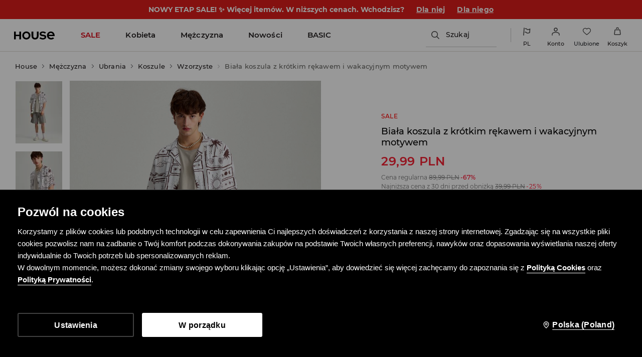

--- FILE ---
content_type: text/css
request_url: https://www.housebrand.com/pl/pl/skin/frontend/6.418.1/narch/legacy-front/mod-house.css
body_size: 51336
content:
@-webkit-keyframes house-logo-circle-rotate{0%{-webkit-transform:rotate(0);transform:rotate(0)}to{-webkit-transform:rotate(1turn);transform:rotate(1turn)}}@keyframes house-logo-circle-rotate{0%{-webkit-transform:rotate(0);transform:rotate(0)}to{-webkit-transform:rotate(1turn);transform:rotate(1turn)}}@-webkit-keyframes house-logo-rotate{0%{-webkit-transform:rotateY(0);transform:rotateY(0)}to{-webkit-transform:rotateY(1turn);transform:rotateY(1turn)}}@keyframes house-logo-rotate{0%{-webkit-transform:rotateY(0);transform:rotateY(0)}to{-webkit-transform:rotateY(1turn);transform:rotateY(1turn)}}.spinner-wrapper{background:url("data:image/svg+xml;charset=utf-8,%3Csvg xmlns='http://www.w3.org/2000/svg' height='4' width='4' viewBox='0 0 744.094 1052.362'%3E%3Cpath d='m-416.27 263.403 525.545-525.555m-262.772 1313.888L897.59.626M634.82 1314.514l525.543-525.556' stroke='%232b2b2a' stroke-width='262.775' opacity='.5'/%3E%3C/svg%3E");background-size:8px 8px;bottom:0;left:0;position:fixed;right:0;top:49px;z-index:100}.spinner{display:block;height:120px;left:50%;margin:0 auto;position:absolute;top:50%;-webkit-transform:translate(-50%,-50%);transform:translate(-50%,-50%);width:120px}.spinner:after,.spinner:before{content:"";display:block;height:inherit;position:absolute;width:inherit}.spinner:before{-webkit-animation:house-logo-circle-rotate 3s linear infinite;animation:house-logo-circle-rotate 3s linear infinite;background:url("data:image/svg+xml;charset=utf-8,%3Csvg xmlns='http://www.w3.org/2000/svg' viewBox='0 0 462.1 462.1' fill='%23fff'%3E%3Cpath d='M0 221.7C4.8 101.7 101.8 4.8 221.7 0v46.2c-94.5 4.7-170.8 81-175.5 175.5zm221.7 240.4C101.8 457.3 4.8 360.4 0 240.4h46.2c4.7 94.6 81 170.8 175.6 175.6zm240.4-221.7c-4.8 120-101.7 216.9-221.7 221.7v-46.2C335 411.2 411.2 335 416 240.4zM240.4 0c120 4.8 216.9 101.7 221.7 221.7h-46.2C411.2 127.2 335 50.9 240.4 46.2z' fill='%232b2b2a'/%3E%3C/svg%3E") 50%}.spinner:after{-webkit-animation:house-logo-rotate 3s linear infinite;animation:house-logo-rotate 3s linear infinite;background:url("data:image/svg+xml;charset=utf-8,%3Csvg xmlns='http://www.w3.org/2000/svg' class='svg-2' viewBox='0 0 462.1 462.1' fill='%23fff'%3E%3Cpath d='M328.2 188.1c-1.7-3.8-6.5-6.9-10.7-6.9H264c-4.2 0-7.6-3.4-7.6-7.6v-33.8c0-4.2-3.4-7.6-7.6-7.6h-34.1c-4.2 0-7.6 3.4-7.6 7.6v33.8c0 4.2-3.4 7.6-7.6 7.6H146c-4.2 0-9 3.1-10.7 6.9L84.8 298.5c-1.8 3.8.3 6.9 4.4 6.9h34.1c4.2 0 9-3.1 10.7-6.9l45.8-99.3c1.7-3.8 6.6-6.9 10.8-6.9h8.9c4.1 0 7.6 3.4 7.6 7.6v97.8c0 4.2 3.4 7.6 7.6 7.6h34.1c4.2 0 7.6-3.4 7.6-7.6v-97.8c0-4.2 3.4-7.6 7.6-7.6h8.9c4.2 0 9 3.1 10.7 6.9l45.8 99.3c1.7 3.8 6.6 6.9 10.7 6.9h34.1c4.2 0 6.2-3.1 4.4-6.9z' fill='%232b2b2a'/%3E%3C/svg%3E") 50%}@media(max-width:479px){.spinner{height:60px;width:60px}}.map-canvas{height:400px;margin:0 auto}.storelocator-container{background:#fcfcfc}.storelocator-container>h1{font-size:24px;font-weight:600;margin-bottom:32px;text-align:center}.storelocator-container .stores-list{margin-bottom:60px;text-align:center}.storelocator-container .store-wrapper{background:#fcfcfc;-webkit-box-sizing:border-box;box-sizing:border-box;cursor:pointer;display:inline-block;min-width:350px;overflow:hidden;padding:10px;width:16.6666666667%}.storelocator-container .store-wrapper h2{font-size:14px;font-weight:400;letter-spacing:.5px;line-height:28px;margin-top:40px;text-transform:uppercase}.storelocator-container .store-wrapper .shop-address{font-size:13px;line-height:1.4}.storelocator-container .store-wrapper .shop-address .shop-street{padding-top:30px}.storelocator-container .store-wrapper .show-on-map{border:1px solid #a0a0a0;display:inline-block;font-size:13px;font-weight:300;letter-spacing:1px;margin-top:10px;padding:5px;text-transform:uppercase}.storelocator-container .store-wrapper:focus-visible{outline:2px solid #000}.storelocator-container label{color:#666;display:block;float:left;font-size:9px;margin:30px 10px 0;text-align:center;width:170px}.storelocator-container input{border:1px solid #a0a0a0;display:inline-block;font-size:12px;height:29px;letter-spacing:1px;margin:20px 0 0;padding:0 10px;width:340px}.storelocator-container input:focus-visible{outline:2px solid #000}.storelocator-container button{background:#fff;border:1px solid #a0a0a0;display:inline-block;font-size:12px;height:30px;letter-spacing:1px;line-height:29px;margin:0 0 0 10px;padding:0 15px;text-align:center}.storelocator-container button:focus-visible{outline:2px solid #000}.storelocator-container .search-shop,.storelocator-container .vertical-middle{display:inline-block}.storelocator-container .geo-search{margin-bottom:10px}.storelocator-container .info-about-stores{border:1px solid #000;-webkit-box-sizing:border-box;box-sizing:border-box;font-size:16px;margin:30px 10px 10px;padding:10px;text-align:center}.storelocator-container .info-about-stores *{font-weight:700}.availability-popup .sizes-wrapper{position:relative}.availability-popup .sizes-wrapper .tooltip-error{display:none;left:0;-webkit-transform:translateX(-50%);transform:translateX(-50%);z-index:10}.availability-response-popup.popup{padding-right:60px;-webkit-transform:translate(-50%);transform:translate(-50%)}.map-container button.close{background:none;cursor:pointer;padding:0 10px}.enterAddress .tooltip_error{display:none}#availabilityPopup{display:none;margin-left:-415px;width:770px}#availabilityPopup.wide{-webkit-transform:none;transform:none}#availabilityPopup.wide .enterAddress{display:-webkit-box;display:-ms-flexbox;display:flex}#availabilityPopup.wide .enterAddress small{float:left;margin:8px 10px 0 0}#availabilityPopup.wide .enterAddress .button.submit{border-radius:0;margin:0 -1px 0 auto}#availabilityPopup.wide .enterAddress .input{border:1px solid #a0a0a0;border-radius:0;float:right;font-size:12px;height:29px;letter-spacing:1px;padding:0 10px;width:50%;z-index:1}#availabilityPopup.wide .enterAddress .input.error{border:1px solid #ed1b24}#availabilityPopup.wide .enterAddress .input:focus{border:1px solid #000}#availabilityPopup .confirmation-info p{font-size:12px;margin:10px 0;text-transform:none}#availabilityPopup .product-availability{background:transparent url(/skin/frontend/6.418.1/narch/public/images/ui-warehouse-avv.1I951gb.png) no-repeat;background-position:0 0;display:block;height:12px;margin:0;width:24px}#availabilityPopup .product-availability[data-availability="1"]{background-position:0 0}#availabilityPopup .product-availability[data-availability="2"]{background-position:-24px 0}#availabilityPopup .product-availability[data-availability="3"]{background-position:-48px 0}#availabilityPopup .store-wrapper{position:relative}#availabilityPopup .store-wrapper .product-availability{position:absolute;right:0;top:26px}#availabilityPopup .store-wrapper .show-on-map-label{bottom:20px;font-size:12px;position:absolute;right:0}#availabilityPopup ul.product-availability-legend{border-top:1px solid #7d7d7d;list-style:none;padding:10px 0;text-align:right}#availabilityPopup ul.product-availability-legend>li{display:inline-block;font-size:12px;line-height:14px;padding:0 0 0 15px}#availabilityPopup ul.product-availability-legend .product-availability{display:inline-block;margin:1px 5px -1px}page-header~.storelocator-container{margin-top:105px}@media(max-width:1023px){.storelocator-container .search-shop,.storelocator-container .vertical-middle{display:block}.storelocator-container .button-wrapper{padding:0 10px}.storelocator-container button{display:block;margin:0 0 5px;width:100%}.storelocator-container input{-webkit-box-sizing:border-box;box-sizing:border-box;margin:10px 10px 5px 0;width:100%}.storelocator-container label{display:block;float:none;font-size:16px;margin-top:10px;width:auto}.storelocator-container .store-wrapper{min-width:0;width:100%}.storelocator-container .info-about-stores{margin:20px 10px}#availabilityPopup.wide{top:70px!important}#availabilityPopup.wide .enterAddress{padding-bottom:16px}#availabilityPopup.wide .enterAddress .input{-webkit-box-flex:1;-ms-flex-positive:1;flex-grow:1;width:auto}#availabilityPopup.wide .stores-list{max-height:500px;overflow:auto}#availabilityPopup.wide .stores-list .store-wrapper.salon{float:none;margin:0;width:auto}#availabilityPopup.wide .stores-list .store-wrapper.salon .left{float:none;width:90%}#availabilityPopup.wide .stores-list .store-wrapper.salon .show-on-map{position:static}}@media(max-width:479px){#availabilityPopup.wide .enterAddress{-webkit-box-orient:vertical;-webkit-box-direction:normal;-ms-flex-direction:column;flex-direction:column}#availabilityPopup.wide .enterAddress small{font-size:16px;margin:10px 0}#availabilityPopup.wide .enterAddress .input{margin:0 0 10px}#availabilityPopup.wide .enterAddress button{-webkit-box-ordinal-group:2;-ms-flex-order:1;order:1;width:100%}#availabilityPopup ul.product-availability-legend{text-align:left}#availabilityPopup ul.product-availability-legend>li{display:block;padding:0}}.oh{overflow:hidden}.cb{clear:both}button{border:0;cursor:pointer}input:not([type=checkbox]){-webkit-appearance:none;border-radius:0}.tooltip-error{background:#000;color:#fff;display:block;font-family:Montserrat,Arial,sans-serif;font-size:11px;height:25px;left:calc(100% + 20px);letter-spacing:1px;line-height:25px;padding:0 13px;position:absolute;text-transform:none;white-space:nowrap}.tooltip-error:before{background:url(/skin/frontend/6.418.1/narch/public/images/tooltip_error_left.JqJDWU5.png) 0 0 no-repeat transparent;content:"";display:inline-block;height:10px;position:absolute;right:100%;top:50%;-webkit-transform:translateY(-50%);transform:translateY(-50%);width:10px}.tooltip-error.right:before{display:none}.tooltip-error.right:after{background:url(/skin/frontend/6.418.1/narch/public/images/tooltip_error.13swf20.png) 0 0 no-repeat transparent;content:"";display:inline-block;height:10px;left:100%;position:absolute;top:50%;-webkit-transform:translateY(-50%);transform:translateY(-50%);width:10px}#changePassword .tooltip-error,#customerData .tooltip-error,#invoiceData .tooltip-error,#shippingData .tooltip-error{left:256px}#registration-form .tooltip-error{font-size:11px;left:235px;padding:0 6px}#generalTermsStatement+.tooltip-error,#regAccept+.tooltip-error{left:calc(100% + 20px)}form[formnovalidate=formnovalidate] .tooltip-error{display:none!important}.hidden{display:none}blockquote,body,button,code,dd,div,dl,dt,fieldset,form,h1,h2,h3,h4,h5,h6,input,legend,li,ol,p,pre,td,textarea,th,ul{margin:0;padding:0}table{border-collapse:collapse;border-spacing:0}fieldset,img{border:0}address,caption,cite,code,dfn,em,optgroup,th,var{font-style:inherit;font-weight:inherit}del,ins{text-decoration:none}li{list-style:none}caption,th{text-align:left}h1,h2,h3,h4,h5,h6{font-size:100%;font-weight:300}q:after,q:before{content:""}abbr,acronym{border:0;font-variant:normal}sub,sup{vertical-align:baseline}button,legend{color:#000}button,input,optgroup,option,select,textarea{font-family:inherit;font-size:inherit;font-style:inherit;font-weight:inherit}button,input,select,textarea{font-size:100%}article,aside,section{display:block}*{-webkit-font-smoothing:antialiased;outline:none}article,aside,footer,header,nav,section{display:block}*{margin:0;padding:0}a{text-decoration:none}fieldset{border:none}em{font-style:italic}a{color:#000}template{display:none}body{background:#fcfcfc;font-family:Montserrat,Arial,sans-serif}body.news-index-post{background:#fff}textarea{resize:none!important}textarea.error{border:1px solid #ed1b24!important}::selection{background:#e42024}::-moz-selection{background:#e42024}.bg{background:url(/skin/frontend/6.418.1/narch/public/images/house-glowna-1920x1080.1vBLhZ8.jpg) no-repeat 50% 0 scroll;background-size:cover;height:100%;opacity:0;position:relative;width:100%;z-index:2}#content,#content.section .omnichannel,#newsletterMailHomePage{background-color:#fcfcfc}#campaign{position:relative;z-index:1}#campaign .top{position:relative;width:100%;z-index:10}@media(-webkit-min-device-pixel-ratio:2),(min-resolution:192dpi){#campaign .top{background:url(/skin/frontend/6.418.1/narch/public/images/house-glowna-2880x1620.Qy_82D3.jpg) no-repeat scroll top/cover transparent}}#campaign .top-all{background-image:url(/skin/frontend/6.418.1/narch/public/images/ss14.28BmEI_.jpg)!important}.checkbox,.checkbox2{background:url(/skin/frontend/6.418.1/narch/public/images/checkbox.2qv2X0G.gif) no-repeat;clear:left;cursor:pointer;float:left;height:25px;margin:0 0 3px;padding:0;text-align:left;width:19px}.checkbox input,.checkbox2 input{display:none}input.customCheck,input.customRadio{display:block;margin-left:-9999px;opacity:0;position:absolute}input.customCheck:checked~label:not(.tooltip-error) span,input.customRadio:checked~label:not(.tooltip-error) span{background-position:center -54px}input.customCheck~label:not(.tooltip-error),input.customCheck~label:not(.tooltip-error) *,input.customRadio~label:not(.tooltip-error),input.customRadio~label:not(.tooltip-error) *{cursor:pointer;display:block;float:left}input.customCheck~label:not(.tooltip-error) br,input.customRadio~label:not(.tooltip-error) br{float:none}input.customCheck~label:not(.tooltip-error) span,input.customRadio~label:not(.tooltip-error) span{background:url(/skin/frontend/6.418.1/narch/public/images/checkbox.2qv2X0G.gif) no-repeat scroll -2px -4px;height:15px;margin:3px 5px 0 0;width:15px}input.customRadio~label:not(.tooltip-error) span{background-image:url(/skin/frontend/6.418.1/narch/public/images/radio.3FqkDEb.png)}.radio{background:url(/skin/frontend/6.418.1/narch/public/images/radio.3FqkDEb.png) no-repeat;clear:left;cursor:pointer;float:left;height:25px;margin:-6px 0 0;padding:0;text-align:left;width:17px}.radio input{display:none}.bricks .brick.js-filter-only{display:none!important}#category .bricks .brick.js-visible{display:inline-block!important}.customSelect,.fancy-select{-moz-appearance:none;-webkit-appearance:none;background:#fff url(/skin/frontend/6.418.1/narch/public/images/select_bg.QfB1xz0.png) right 1px no-repeat!important;border:1px solid #b1b1b1;border-radius:0;color:#3b3b3b;cursor:pointer;font-size:11px;height:23px;letter-spacing:1px;line-height:25px;padding:0 2px;text-indent:1px;text-overflow:"";text-transform:uppercase;width:255px}.customSelect.disabled,.fancy-select.disabled{opacity:.7;pointer-events:none}.customSelect:active,.customSelect:focus-visible,.fancy-select:active,.fancy-select:focus-visible{border-color:#000}.error-msg{color:#ed1b24}#campaign .top a{display:block;width:25%}#campaign .top a img{width:100%}.grid-border{display:none}#logokampania{left:50%;margin-left:-10%;position:absolute;top:40%;width:20%}#homelogo-img{height:auto}#container{filter:alpha(opacity=0);float:left;opacity:0;width:100%}#container,#content{min-height:50px}.home{padding-right:1%;width:99%!important}#second_menu.russian a,.russian,header.russian a{font-family:Arial,Verdana,Geneva,sans-serif!important;font-weight:700;letter-spacing:1px!important}header.russian .top-menu a.selected{font-weight:400}#bottom_page.sub{padding-top:49px}.preloader{background:none repeat scroll 0 0 #f8f7f3;bottom:30px;display:none;height:60px;left:30px;position:absolute;width:230px;z-index:30}.preloader p{background:url(/skin/frontend/6.418.1/narch/public/images/ajax-loader.t_VCtXW.gif) no-repeat scroll 15px 13px transparent;font-size:16px;font-weight:300;letter-spacing:2px;line-height:30px;padding:15px 15px 15px 59px;text-transform:uppercase}.social_menu{float:right}.social_menu li{color:#000;float:left;font-size:12px;font-weight:400;height:17px;letter-spacing:2px;line-height:49px;margin:0;padding:0 4px;text-indent:-9999px;text-transform:uppercase;-webkit-transition:all .25s ease-out;transition:all .25s ease-out;width:17px}.social_menu li a{display:block;height:100%;width:100%}.social_menu .social-icon-fb{background-image:url(/skin/frontend/6.418.1/narch/public/images/fb.2ITQw8f.svg)}.social_menu .social-icon-ig{background-image:url(/skin/frontend/6.418.1/narch/public/images/ig.20uKH_P.svg)}.social_menu .social-icon-lin{background-image:url(/skin/frontend/6.418.1/narch/public/images/lin.1x9jc1Y.svg)}.social_menu .social-icon-pi{background-image:url(/skin/frontend/6.418.1/narch/public/images/pi.1zlkAEC.svg)}.social_menu .social-icon-tiktok{background-image:url(/skin/frontend/6.418.1/narch/public/images/tiktok.3EfSLlm.svg)}.social_menu .social-icon-tw{background-image:url(/skin/frontend/6.418.1/narch/public/images/tw.TllH_Iz.svg)}.social_menu .social-icon-vk{background-image:url(/skin/frontend/6.418.1/narch/public/images/vk.1m8Cdvs.svg)}.social_menu .social-icon-yt{background-image:url(/skin/frontend/6.418.1/narch/public/images/yt.1wyRgDa.svg)}.social_menu .lang{height:auto;margin-right:7px;margin-top:0;text-indent:0;width:auto}.social_menu .lang.selected{color:#ed1b24}.social_menu .lang:nth-child(4){margin-right:15px}.social_menu .newsletter{font-size:12px;font-weight:300;height:auto;margin:0 20px 0 16px;text-indent:0;width:auto}.social_menu .newsletter:hover{color:red}.content{float:left;position:relative;width:100%}.index .content{text-align:center}.loader{background:#ebebeb;bottom:0;display:none;left:0;position:absolute;right:0;top:0;z-index:3}.filters .grid_switch{color:#999;display:none;float:right;font-size:12px;letter-spacing:2px;line-height:47px;margin-right:100px}.filters .grid_switch a{cursor:pointer;float:right;height:15px;margin-right:5px;margin-top:15px;opacity:.7;width:15px}.filters .grid_switch a.grid-active{opacity:1}.filters a.grid-4-switch{background-image:url(/skin/frontend/6.418.1/narch/public/images/house-grid-4.2HXhk83.png);margin-left:15px}.filters a.grid-4-switch,.filters a.grid-old-switch{background-position:50%;background-repeat:no-repeat;background-size:contain}.filters a.grid-old-switch{background-image:url(/skin/frontend/6.418.1/narch/public/images/house-grid-old.nMA5Ss8.png)}#category .grid-4 .product p{font-size:1.2em}.load-icon{background:url(/skin/frontend/6.418.1/narch/public/images/ajax-loader.t_VCtXW.gif) no-repeat scroll 50% #f8f7f3;display:block;height:100%!important;height:400px;position:fixed;position:absolute;top:0!important;top:49px;width:100%;z-index:12}.menuDown{bottom:0;left:0!important;position:fixed!important;top:auto!important}#address{margin:0 0 0 10px}.map-canvas{height:390px}.map-canvas:hover img{opacity:1!important}.tooltip{display:none;height:36px;position:absolute}.tooltip img{left:50%;margin-left:-5px;position:absolute;top:25px}.tooltip p{background:#333;display:inline-block;padding:0 13px}.tooltip p,.tooltip_error{color:#fff;font-size:10px;font-weight:400;height:25px;letter-spacing:1px;line-height:25px;text-transform:uppercase;white-space:nowrap}.tooltip_error{background:#000!important;display:none;padding:2px 13px 0;position:absolute}.tooltip_error img{position:absolute;right:-10px;top:8px}.close_redir{background:url(/skin/frontend/6.418.1/narch/public/images/popup_close.1oB_lFU.png) 0 0 no-repeat;border:0;display:block;height:19px;position:absolute;right:20px;text-indent:-9999px;top:20px;width:19px}.close_redir:hover{background:url(/skin/frontend/6.418.1/narch/public/images/popup_close_hover.24-B9tN.png) 0 0 no-repeat;cursor:pointer}.overlay{background:#fff;bottom:0;cursor:pointer;display:none;left:0;opacity:.8;position:fixed;right:0;top:0;z-index:98!important}#passwordPopup{margin-left:-220px;width:400px}#checkout #passwordPopup h2{border:none;margin:0;padding:0 0 15px}.popup.wide .tooltip_error{right:60px;top:0}#availabilityPopup .productName{float:left;font-size:18px;line-height:22px;margin:16px 0 0;width:300px}#availabilityPopup .product_desc{float:right;margin:37px 0 0;width:405px}#availabilityPopup .product_desc dt{letter-spacing:0;text-transform:none;width:70px}#availabilityPopup small{color:#666;display:block;font-size:9px;letter-spacing:0;margin:15px 0 0;text-transform:none}#availabilityPopup .address{border-top:1px solid #7d7d7d;float:left;width:240px}#availabilityPopup .address small{float:left}#availabilityPopup .address small.header2{float:right;margin:15px 75px 0 0}#availabilityPopup .salon{border-bottom:1px solid #7d7d7d;clear:both;min-height:100px;padding:22px 0;width:240px}#availabilityPopup .salon:last-child{border:none}#availabilityPopup .salon p.left{float:left;letter-spacing:.5px;line-height:19px;min-height:120px;width:200px}#availabilityPopup .salon p.right{float:right;margin:0 14px 0 0}#availabilityPopup .salon p.showOnMap{clear:right;margin:85px 0 0 155px;position:absolute}#availabilityPopup .salon p{font-size:10px}#availabilityPopup .salon p span{font-size:12px}#availabilityPopup .salon p.right span{color:red;font-size:16px}#availabilityPopup .postcode{clear:both;margin:13px 0 0}#availabilityPopup .postcode small{float:left;margin:9px 0 0}#availabilityPopup .postcode .input{border:1px solid #7d7d7d;color:#797979;float:right;font-size:11px;height:30px;letter-spacing:1px;padding:0 10px;text-transform:uppercase;width:145px}#availabilityPopup .postcode .button{border:1px solid #7d7d7d;cursor:pointer;float:right;font-size:11px;height:32px;letter-spacing:1px;margin:0 0 0 12px;width:60px}#availabilityPopup .postcode .button:hover,#availabilityPopup .postcode .input:focus{border:1px solid #000}#availabilityPopup.wide .productName{clear:left}#availabilityPopup.wide .colorColumn{width:150px!important}#availabilityPopup.wide .product_desc{float:left;margin:15px 0 0 20px;width:445px}#availabilityPopup.wide .product_desc dl{margin:0 0 10px;width:66%}#availabilityPopup.wide .product_desc .size{width:215px}#availabilityPopup.wide .address{padding:0 25px 0 0}#availabilityPopup.wide .address small.header2{margin:15px 0 0}#availabilityPopup.wide .address.last{padding:0}#availabilityPopup.wide .entry,#availabilityPopup.wide .salon{border-bottom:none;border-top:1px solid #7d7d7d;clear:none;float:left;margin:0 25px 0 0}#availabilityPopup.wide .salon:hover{background:#f5f4f4;cursor:pointer}#availabilityPopup.wide .stores-list>div:nth-child(3n+0){margin:0}#availabilityPopup.wide .entry p.right{margin:15px 0 0}#availabilityPopup.wide .map{border-top:1px solid #7d7d7d;clear:both;margin:0;padding:16px 0 0}#availabilityPopup.wide .map img{display:block;width:100%}#availabilityPopup.wide .map .button,#submit-btn a,.geolocation .locate,.show-stores-buttons a{border:1px solid #a0a0a0;display:block;float:right;font-size:12px;height:29px;letter-spacing:1px;line-height:29px;margin:0 0 0 10px;padding:0 15px;text-align:center}#availabilityPopup.wide .map .button{background:#fff;height:31px}#availabilityPopup.wide .map .button.showMap{padding:0 37px}#availabilityPopup.wide .map .button:hover{border:1px solid #000}#availabilityPopup.wide .geolocation{height:55px}#availabilityPopup.wide .geolocation small{float:left}@media only screen and (max-width:768px){#availabilityPopup{left:0;margin:auto;max-width:90%;right:0}}@media only screen and (max-width:424px){#availabilityPopup.wide .product_desc .size{width:32%!important}#availabilityPopup{max-width:87%}#address{bottom:44px;left:21px;position:absolute}}@media only screen and (max-width:420px){#address{left:5px}}#additionalInfo{font-size:11px;line-height:18px;margin-left:-320px;text-align:center;width:640px}#additionalInfo h2{clear:both;display:block;font-size:18px;padding:0 0 20px;width:100%}#additionalInfo p.intro{padding:31px 0 55px}#additionalInfo p{clear:both;display:block;margin:0 auto;width:460px}#additionalInfo strong{display:block;padding:0 0 15px}#additionalInfo img{margin:7px 0}#sharePopup{margin-left:-355px;position:fixed;top:50px!important;width:670px}#sharePopup div{clear:both}#sharePopup small{clear:left;color:#666;display:block;float:left;font-size:9px;letter-spacing:0;margin:5px 0 0 60px;text-transform:none;width:115px}#sharePopup h2{clear:both;display:block;font-size:18px;padding:0 0 25px;text-align:center;width:100%}#sharePopup input{border:1px solid #7d7d7d;color:#797979;float:left;font-size:11px;height:23px;letter-spacing:1px;padding:0 5px;text-transform:uppercase;width:330px}#sharePopup input:focus{border:1px solid #000}#sharePopup textarea{border:1px solid #7d7d7d;color:#797979;float:left;font-size:11px;height:150px;letter-spacing:1px;padding:5px;text-transform:uppercase;width:330px}#sharePopup input.error,#sharePopup textarea.error{border:1px solid #ed1b24}#sharePopup .button{background:#ed1b24;border:none;clear:both;color:#fff;cursor:pointer;font-size:18px;height:42px;letter-spacing:2px;margin:0 0 0 173px;-webkit-transition:background-color .4s linear;transition:background-color .4s linear;width:344px}#sharePopup .button:hover{background:#000}#sharePopup .clear{clear:both;height:10px;width:390px}#sharePopup p.mandatory{clear:both;font-size:11px;height:50px;padding:8px 0 0 186px;width:390px}#sharePopup .tooltip_error{left:557px}#sharePopup .tooltip_error img{left:-10px}#shipmentTermsPopup{width:580px}.popup ul{font-size:11px;padding:0 0 20px;text-align:center}.popup ul.messages{padding-top:30px}.popup ul.messages ul{padding:0}.popup ul.messages span{font-size:18px;text-transform:none}.popup ul li{list-style:none;margin:0 0 4px}#promoCodePopup{font-size:11px;line-height:18px;text-align:center;width:640px}#promoCodePopup h2{clear:both;display:block;font-size:18px;padding:0 0 25px;text-align:center;width:100%}#promoCodePopup p{clear:both;display:block;margin:0 0 22px}#promoCodePopup p:last-child{margin:0 0 5px}#popupLanguage{height:240px;margin-left:-220px;width:400px}#popupLanguage a{letter-spacing:2px}#popupLanguage a:hover{color:#ed1b24}#popupLanguage h3{font-size:12px;font-weight:400;letter-spacing:1px;padding:0 0 10px;text-align:center;width:100%}#popupLanguage .left h3{margin:38px 0 0}#popupLanguage .right h3{margin:26px 0 0}#popupLanguage .left{border-right:1px solid #858585;float:left;height:125px;margin:40px 0 0;padding:0 20px 0 0;width:47%}#popupLanguage .left .filters{border:none;margin:0}#popupLanguage .left .filters .dropdown{background:none;display:inline-block;float:none;padding:0}#popupLanguage .left .filters .dropdown>a{background:url(/skin/frontend/6.418.1/narch/public/images/select.1DpZf_d.png) no-repeat scroll right 2px transparent;display:inline-block;float:none;margin:0;padding:0 12px 0 0}#popupLanguage .left .filters ul{text-align:center;width:100%}#popupLanguage .left .filters ul .select{clear:both;float:none;margin:10px 0 0;position:relative;right:0;width:120px}#popupLanguage .left .filters ul .select li{float:none;height:18px;width:103px}#popupLanguage .left .filters ul .select li a{letter-spacing:1px}#popupLanguage .left .filters ul .select li a:hover{color:#fff}#popupLanguage .right{float:right;margin:40px 0 0;width:47%}#popupLanguage .right .selectLanguage{text-align:center}#popupLanguage .right .selectLanguage li{display:none}#popupLanguage .right .selectLanguage li a{cursor:pointer;display:block;font-size:14px}#chooseSize{height:245px;margin-left:-260px;width:480px}#password-recovery{display:none}#passReminder{margin-left:-260px;width:480px}#passReminder #login .left{clear:both;float:none;height:auto;margin:0 auto;padding:40px 0 20px}#passReminder #login .left .tooltip_error{margin:0 0 0 340px}#checkout #passReminder h2,#passReminder h2{border:none;font-size:18px;margin:0;padding:0}#collectingPopup{width:600px}#collectingPopup h2,#contactForm h2,#findOrder h2,#lipsum h2,#passReminder h2,#passwordPopup h2,#popupDelivery h2,#popupNewsletter h2,#shipmentTermsPopup h2,.contactForm h2{display:block;font-size:18px;padding:25px 0;text-align:center;width:100%}#contactForm h2{padding:0 0 50px}#collectingPopup p,#lipsum p,#passwordChangeConfirmationPopup p,#passwordPopup p,#popupDelivery p,#shipmentTermsPopup p{clear:both;display:block;font-size:11px;line-height:18px;padding:0 0 20px;text-align:center}#passwordChangeConfirmationPopup{-webkit-transform:translate(-50%);transform:translate(-50%)}#collectingPopup p:last-child{padding:0}#popupDelivery{margin-left:-320px;width:600px}#popupDelivery p{padding:0 0 12px}#popupDelivery span{color:#e42024;font-size:14px}#findOrder{margin-left:-320px;width:640px}#findOrder .infoBox{clear:both;width:100%}#findOrder .infoBox p{color:#ed1b24;font-size:16px;letter-spacing:1px;padding:20px 50px 0;text-align:center;text-transform:uppercase}#findOrder .form dt{width:262px}#findOrder .form dd{width:300px}#findOrder .clear{clear:both;float:none;height:1px;width:400px}#contactForm,.contactForm{width:640px;z-index:12}#contactForm .column,.contactForm .column{float:left;font-size:11px;padding:0 25px 0 0;text-align:right;width:150px}#contactForm .column h3,.contactForm .column h3,.text-page #content #contactFormOrders h3{font-size:18px;padding:0 0 3px}#contactForm .column p,.contactForm .column p{padding:0 0 15px}#contactForm .column a:hover,#contactForm .column big,.contactForm .column p big{color:#ed1b24}#contactForm .form,.contactForm .form{border-left:1px solid #b1b1b1;float:left;margin:0 0 20px;width:410px}.contactForm .form{width:461px}#contactForm .form .clear,.contactForm .form .clear{clear:both;height:1px;width:300px}#contactForm .form label:not(.tooltip-error),.contactForm .form label:not(.tooltip-error){color:#666;display:block;float:left;font-size:9px;height:40px;letter-spacing:0;line-height:29px;text-align:right;text-transform:none;width:170px}#contactForm .tooltip-error,.contactForm .tooltip-error{top:0}#contactForm .form label,.guest-form label{width:120px}#contactForm .form .right,.contactForm .form .right{float:right;min-height:40px;position:relative;width:270px}.contactForm .form .right h3{font-size:14px}.contactForm .form .right h4{font-size:12px;padding:0 0 6px}#contactForm .form .right{width:270px}#contactForm .form .right input,#contactForm .form .right select,#contactForm .form .right textarea,.contactForm .form .right input,.contactForm .form .right select,.contactForm .form .right textarea,.guest-form input,.guest-form select{background-color:#fcfcfc;border:1px solid #b1b1b1;color:#3b3b3b;cursor:pointer;font-size:11px;height:23px;letter-spacing:1px;padding:0 5px;text-transform:uppercase;width:255px}#contactForm .form .right input.error,#contactForm .form .right select.error,#contactForm .form .right textarea.error,.contactForm .form .right input.error,.contactForm .form .right select.error,.contactForm .form .right textarea.error{border:1px solid #ed1b24}#contactForm .form .right textarea,.contactForm .form .right textarea{height:150px;padding:5px}#contactForm .form .right select,.contactForm .form .right select{height:25px;width:266px}#contactForm .form .right .tooltip_error,.contactForm .form .right .tooltip_error{height:24px;left:285px;top:2px}#contactForm .form .right .tooltip_error img,.contactForm .form .right .tooltip_error img{left:-10px}#contactForm .form p.mandatory,#contactFormOrders .form p.mandatory,.contactForm .form p.mandatory{clear:both;display:block;font-size:11px;height:55px;line-height:57px;padding:0 0 0 197px}#contactForm .form p.mandatory{padding:0 0 0 150px}#contactForm p.bottom,.contactForm p.bottom{border-top:1px solid #7d7d7d;clear:both;display:block;font-size:10px;line-height:18px;margin:0;padding:18px 0 0;text-transform:uppercase}#contactForm .form .right h3,#contactForm .form .right h4{color:#666;font-size:14px}#contactForm .form .right h4{font-size:12px;padding:0 0 10px}#contactForm .g-recaptcha,.contactForm .g-recaptcha{margin:15px 0}#contactForm .g-recaptcha.error>div,.contactForm .g-recaptcha.error>div{border:1px solid #f62233}#contactForm .g-recaptcha .tooltip-error,.contactForm .g-recaptcha .tooltip-error{top:20px}#contactForm.popup .g-recaptcha .tooltip-error,.contactForm.popup .g-recaptcha .tooltip-error{left:calc(100% + 50px);top:20px}#contactForm .button,#contactFormPage .contactForm .confirmation-wrap a,#findOrder .button,#popupNewsletter .button,.bank-account-form .button,.contactForm .button,.guest-form button,.text-page #content .contactForm .button{background:#f62233;border:none;clear:both;color:#fff;cursor:pointer;font-size:18px;height:42px;letter-spacing:4px;line-height:42px;margin:0 0 0 196px;text-align:center;text-transform:uppercase;-webkit-transition:all .4s ease-in-out 0s;transition:all .4s ease-in-out 0s;width:265px}.bank-account-form .button{margin:0}#contactForm .button:hover,#contactFormPage .contactForm .confirmation-wrap a:hover,#findOrder .button:hover,#popupNewsletter .button:hover,.contactForm .button:hover,.guest-form button:hover{background:#000}#findOrder .button{clear:both;display:block;margin:30px auto 5px;width:401px}#contactForm .button{margin:0 0 0 140px}@media(max-width:700px){#contactForm .form{border:none;clear:both;width:auto}#contactForm .form .column{width:100%}#contactForm .form .form{border-left:none;width:100%}#contactForm .form .button{margin-left:0}#contactForm .form,.contactForm .form{border-left:none}#contactForm .form label,.guest-form label{padding:0 3% 0 0;width:31%}#contactForm .form .right{float:left;width:50%}#contactForm .form p.mandatory{padding:0 0 0 34%}#contactForm .button{margin:0 0 0 34%}#contactForm{width:auto!important}#contactForm .column{margin:-20px 0 0;padding:0 25px 10px 30%}#contactForm .column,.contactForm .column{padding:initial;text-align:center;width:auto}#contactFormPopup{-webkit-box-orient:vertical;-webkit-box-direction:normal;display:-webkit-box;display:-ms-flexbox;display:flex;-ms-flex-direction:column;flex-direction:column}#contactFormPopup .mandatory{margin-left:-198px}#contactFormPopup>input.button{margin:0}}#popupNewsletter{margin-left:-560px;width:1080px;z-index:12}#popupNewsletter .left{float:left;width:39%}#popupNewsletter .right{float:right;position:relative;width:57%}#popupNewsletter h3{font-size:34px;font-weight:400;letter-spacing:2px;margin:-8px 0 8px}#popupNewsletter h3,#popupNewsletter h4{color:#ed1b24;text-align:center;width:100%}#popupNewsletter h4{font-size:18px;line-height:26px;margin:0 0 20px}#popupNewsletter label{color:#666;display:block;font-size:9px;font-weight:400;letter-spacing:0;text-transform:none}#popupNewsletter .email{border:1px solid #7d7d7d;clear:both;display:block;font-size:19px;height:50px;letter-spacing:1px;margin:9px 0 0;padding:0 10px;text-transform:uppercase;width:93%}#popupNewsletter .email.error{border:1px solid #ed1b24}#popupNewsletter .accept{font-size:11px;line-height:18px;padding:20px 0 0;position:relative;text-align:center}#popupNewsletter .accept input.customCheck:checked+label span{background-position:-2px -54px}#popupNewsletter .accept .checkbox2{float:left;height:23px;margin:0 0 3px -2px;width:19px}#popupNewsletter .accept .checkbox2.error{border:1px solid #ed1b24}#popupNewsletter .accept span{display:block;float:left;padding:3px 0 0 5px}#popupNewsletter .accept p{clear:both;display:block;padding:10px 0 0;text-align:left}#popupNewsletter .accept label p{clear:none;color:#000;font-size:11px;font-weight:300;letter-spacing:1px;padding:3px 0 0;text-transform:uppercase}#popupNewsletter .button{clear:both;display:inline-block;float:none;margin:45px auto 31px}#popupNewsletter .right .tooltip_error{right:12px;top:161px}#popupNewsletter .right .tooltip_error img{left:-10px}#popupNewsletter .right .accept .tooltip_error{left:244px;right:auto;top:18px}#popupNewsletter #newsletterRegPopup{display:block;left:0;opacity:0;position:absolute}@media(max-width:1150px){#popupNewsletter{left:10px!important;margin-left:0!important;right:10px!important;width:auto!important}}@media(max-width:640px){#popupNewsletter .left{display:none}#popupNewsletter .right{width:auto}#popupNewsletter .email{width:96%}}#lipsum{margin-left:-350px;width:660px}#quickshop{width:800px}#quickshop .product_desc{margin-top:2px}#quickshop .display_image{margin:0;width:350px}.go-to-product-btn{color:#000;display:inline-block;font-size:12px;letter-spacing:2px;margin:30px 0 0;padding-right:60px;position:relative;-webkit-transition:opacity .3s linear 0s;transition:opacity .3s linear 0s}.go-to-product-btn:after{background:url(/skin/frontend/6.418.1/narch/public/images/next.3xHC8jJ.png);content:"";display:inline-block;height:5px;position:absolute;right:0;top:7px;width:43px}.go-to-product-btn:hover{color:#ec160c}.go-to-product-btn:hover:after{background:url(/skin/frontend/6.418.1/narch/public/images/next_hover.357biZ1.png)}.pull-right-box{float:right}.pull-right-box:after{clear:both;content:""}#quickshop .info_box{width:450px}#quickshop .info_box .product_name{margin:6px 30px 0 50px}#quickshop .info_box .product_name a:hover{color:#ed1b24}#quickshop .info_box .product_info dt,#quickshop .product_desc dt{letter-spacing:0;text-transform:none}#quickshop .info_box .product_info{border-bottom:none;padding:12px 0 9px}#quickshop .product_desc dl.last{margin-bottom:5px}#quickshop .product_desc .basket,#quickshop .product_desc .unavailable-product{margin-top:11px}#quickshop .display_image .mainPhoto img{width:350px!important}#quickshop .display_image .label{top:0}#quickshop .gotocart{display:none!important}#quickshop .mainPhoto div{cursor:default;z-index:1}#quickshop .mainPhoto div:after{background:none;cursor:default}#quickshop .product_desc .basket_other a{display:block!important}#quickshop .product_desc .basket_other{width:auto}#quickshop .info_box .product_desc dt .tooltip_error{margin:-7px 0 0 -176px}#quickshop h2.header{clear:both;display:block;float:none;font-size:14px;padding:0 0 18px;width:100%}#quickshop.availability .product_desc{border-top:1px solid #7d7d7d;margin:0 0 0 50px;padding:15px 0 0}#quickshop.availability .product_desc dl.last{margin-bottom:12px}#quickshop.chooseSize{margin-left:-410px;width:780px}#quickshop.chooseSize .product_desc{border-top:1px solid #7d7d7d;margin-top:10px;padding:10px 0 0}#quickshop.chooseSize .display_image,#quickshop.chooseSize .display_image .mainPhoto img{width:275px!important}#quickshop.chooseSize .info_box{float:right;width:477px}#quickshop.chooseSize .info_box>div{margin-left:0!important}#quickshop.chooseSize .product_desc{border-top:none;margin:0;padding:0}#quickshop.chooseSize .product_info{border-bottom:none}#quickshop.chooseSize .info_box .product_desc dl{margin:0}#quickshop.chooseSize .product_desc dl.last{margin:10px 0 20px}#quickshop.chooseSize .product_desc .size{width:300px}#quickshop.chooseSize{margin-left:-260px;width:480px}.invoice-data-info{margin:10px 0}.map-overlay{background:#fff;bottom:0;cursor:pointer;display:none;left:0;opacity:.8;position:fixed;right:0;top:0;z-index:98}#unavailableInfo{margin-left:-250px;text-align:center;width:460px}#unavailableInfo h2{color:#ed1b24;display:block;font-size:18px;width:100%}#unavailableInfo p,p.successInfo{clear:both;display:block;font-size:11px;padding:15px 0 30px;text-align:center}.successInfoHeader{text-align:center;width:100%}.closeButton_redir,.nie,.tak,a.closeButton{background:#ed1b24;clear:both;color:#fff;display:block;height:42px;letter-spacing:3px;line-height:42px;margin:0 auto;text-align:center;-webkit-transition:background-color .4s linear 0s;transition:background-color .4s linear 0s;width:160px}.closeButton_redir:hover,.nie:hover,.tak:hover,a.closeButton:hover{background:#000}@media(max-width:820px){#popupLanguage .left{margin-top:20px;width:100%}#popupLanguage .right{margin-top:65px;width:100%}#popupLanguage{height:320px;margin-left:-130px;width:220px}#quickshop .display_image{width:35%}#quickshop .display_image *{width:100%}#quickshop .display_image .mainPhoto img{width:100%!important}#quickshop .info_box{float:right;width:62%}#quickshop .display_image .label{width:82px!important}#quickshop .info_box>div{margin-left:0}#quickshop .info_box .product_name{margin:6px 30px 0 0}#quickshop .mail .checkbox input{margin:0;width:12%}#quickshop .mail .checkbox p{float:right;width:85%}#availabilityPopup.wide .product_desc{margin:15px 0 0}#availabilityPopup.wide .colorColumn{width:130px!important}#availabilityPopup.wide .address{padding-right:7.7%;width:46%}#availabilityPopup.wide .address.first{display:none}#availabilityPopup.wide .address.last{padding-right:0}#availabilityPopup.wide .entries .entry:nth-child(3){border-top:1px solid #7d7d7d}#availabilityPopup.wide .entry{margin:0;width:46%}#availabilityPopup.wide .entry:nth-child(2n){float:right}#availabilityPopup.wide .entries>div:nth-child(2n),#availabilityPopup.wide .entries>div:nth-child(3n){margin:0}#availabilityPopup.wide .entries>div:nth-child(odd){margin-right:4%}#availabilityPopup.wide .entries .salon{width:48%}.popup .tooltip_error{clear:both!important;float:left!important;left:auto!important;margin:3px 0 2px!important;position:static!important;right:auto!important;top:auto!important}.popup .tooltip_error img{top:10px!important}.hasCustomSelect.error{left:0!important;top:30px!important}}@media(max-width:700px){#availabilityPopup .salon p.left{width:140px}#availabilityPopup .salon p.showOnMap{margin:0}}@media(max-width:640px){#quickshop .display_image{clear:both;width:100%}#quickshop .info_box{padding:20px 0 0;width:100%}#quickshop .info_box>div{margin-left:0}#quickshop .mail .checkbox input{margin:0;width:7%}#quickshop .mail .checkbox p{float:right;width:90%}}#errorPage{background:#fcfcfc;min-height:400px}#errorPage .left{float:left;height:auto!important;text-transform:uppercase;width:50%}#errorPage .left h1{font-size:38px;line-height:40px;margin-left:14%;padding:0 0 30px}#errorPage .left p{font-size:18px;margin-bottom:20px;margin-left:14%}#errorPage .right{background-position:0 0;background-repeat:no-repeat;background-size:90%;float:right;height:auto!important;width:50%}#errorPage .left .header{background:url(/skin/frontend/6.418.1/narch/public/images/error_header.3GD8qp3.png) 0 0 no-repeat;color:#fff;font-size:30px;height:59px;line-height:70px;margin:55px 0 50px calc(14% - 11.5px);text-align:center;width:265px}#errorPage .right.error404{background-image:url(https://www.housebrand.com/media/SHARED/stronywizerunkowe/house/lpage/img/error-404.jpg)}#errorPage .buttonGray,#errorPage .buttonNext{clear:both;float:left;font-size:14px;height:36px;letter-spacing:1.5px;line-height:38px;margin:10px 0 0 14%;max-width:280px;padding:0 10px;text-align:center;width:77%}@media(max-width:768px){#errorPage .buttonGray,#errorPage .buttonNext{text-align:center}}.filters{background:#fff;border-bottom:1px solid #7d7d7d;font-size:14px;height:44px;margin:0 10px 15px;text-align:left}.filters *{display:block;float:left}.filters li{height:44px;margin:0;padding:0;position:relative}.filters li.dropdown{background:url(/skin/frontend/6.418.1/narch/public/images/select.1DpZf_d.png) no-repeat scroll right 16px;padding:0 12px 0 0}.filters li.dropdown:hover{background:url(/skin/frontend/6.418.1/narch/public/images/select_hover.3rR4zcC.png) no-repeat scroll right 16px}.filters li.dropdown:hover>a{color:red}.filters li:hover ul{display:block}.filters li ul li{clear:both}.filters li ul li a{color:#fff}.filters a{height:18px;letter-spacing:2px;text-transform:uppercase}.filters ul a:first-child{margin:12px 0 0 10px}.filters a.remove{background:none;color:#999;cursor:pointer;font-size:10px;margin:16px 0 0 30px;padding:0}.filters a.remove:hover{color:red}.filters span{color:#aaa;margin:12px 0 0;padding:0 6px 0 17px}.filters .count{float:right;margin:0}.filters .count small{background:none;color:#999;font-size:10px;letter-spacing:2px;margin:16px 0 0;padding:0;text-transform:uppercase}.filters .count big{font-size:14px;font-weight:400;letter-spacing:2px;margin:12px 10px 0 12px}.filters .count span{font-size:10px;letter-spacing:1px;margin:16px 0 0;padding:0 6px}.filters .clear{clear:both;display:none;float:none;height:1px;margin:0;padding:0;width:90%}#category .filters li.dropdown{background:url(/skin/frontend/6.418.1/narch/public/images/select.1DpZf_d.png) no-repeat scroll right 15px}#category .filters li.dropdown:hover{background:url(/skin/frontend/6.418.1/narch/public/images/select_hover.3rR4zcC.png) no-repeat scroll right 15px}#category .filters li.dropdown a{font-size:12px;letter-spacing:.05em;-webkit-transition:none;transition:none}#category .filters li.active>a{color:red}#category .filters li.dropdown.dropdownRange .select{height:56px;overflow:hidden;padding:18px 31px 11px 26px;right:-115px;width:300px!important}#category .filters li.dropdown.dropdownRange .priceContainer{color:#fff;position:absolute;top:40px}#category .filters li.dropdown.dropdownRange .priceMin{left:-6px}#category .filters li.dropdown.dropdownRange .priceMax{right:-9px}#category .filters li.dropdown.dropdownRange .priceContainer small{margin:3px 0 0 3px}#category .filters ul#color{left:5px}#category.categoryCommingSoon .label{opacity:0;-webkit-transition:opacity .4s linear 0s;transition:opacity .4s linear 0s}#category.categoryCommingSoon .product:hover .label{opacity:1}#category.categoryCommingSoon .product .hover .cart{font-size:12px;letter-spacing:1px;width:80%}#category p.note-msg{color:red;font-size:22px;padding:32px 0 0 19px;text-transform:uppercase}.filters #firstSelect{right:auto}.filters .select{background:#333;display:none;float:none;margin:38px 0 0;padding:13px 10px 0 14px;position:absolute;z-index:5}.filters .select>li:last-child{margin-bottom:12px}.filters .select{max-height:284px;overflow-x:hidden;overflow-y:auto}.filters .select li{height:auto}.dropdown input.customCheck+label p,.filters .select li a{background:url(/skin/frontend/6.418.1/narch/public/images/select_empty.PTB314P.png) 0 3px no-repeat;color:#fff;font-size:11px;height:auto;letter-spacing:1px;line-height:16px;margin:0;padding:0 0 0 22px;white-space:nowrap}.dropdown input.customCheck+label p{background:none;float:left;padding:0;text-transform:uppercase}.filters .select li a:hover{background:url(/skin/frontend/6.418.1/narch/public/images/select_hover.3s5SbGO.png) 0 3px no-repeat}.filters .select li a.selected{background:url(/skin/frontend/6.418.1/narch/public/images/select_selected.zeSqcxh.png) 0 3px no-repeat;font-size:11px;font-weight:400;letter-spacing:1px;margin:0}.filters .select.links li a.selected{font-weight:300}.filters .select.links li a{background:none repeat scroll 0 0 transparent;padding:0 0 0 2px}.dropdown input.customCheck+label span{background:url(/skin/frontend/6.418.1/narch/public/images/select_empty.PTB314P.png) 0 0 no-repeat!important;float:left;height:10px;margin:3px 10px 0 0;padding:0;width:10px}.dropdown input.customCheck+label:hover span{background:url(/skin/frontend/6.418.1/narch/public/images/select_hover.3s5SbGO.png) 0 0 no-repeat!important}.dropdown input.customCheck:checked+label span{background:url(/skin/frontend/6.418.1/narch/public/images/select_selected.zeSqcxh.png) 0 0 no-repeat!important}.dropdown input.customCheck:checked+label p{font-weight:400;letter-spacing:1px}.filters .select#share{padding:20px 31px 18px 27px;width:auto!important}.filters .select#share li{background:none;height:41px;margin:0 0 2px;padding:0}.filters .select#share li a{clear:both;height:31px;padding:0;width:31px}.filters .select#share li a.facebook{background:url(/skin/frontend/6.418.1/narch/public/images/share_facebook.oHgOYpJ.png) 0 0 no-repeat}.filters .select#share li a.pinterest{background:url(/skin/frontend/6.418.1/narch/public/images/share_pinterest.38rsq7Y.png) 0 0 no-repeat}.filters .select#share li a.twitter{background:url(/skin/frontend/6.418.1/narch/public/images/share_twitter.1mBC2eO.png) 0 0 no-repeat}.filters .select#share li a.google{background:none;height:24px}.filters .select#share li a.mail{background:url(/skin/frontend/6.418.1/narch/public/images/share_mail.1Rx6rm6.png) 0 0 no-repeat}.filters .select#share li a.print{background:url(/skin/frontend/6.418.1/narch/public/images/share_print.1hlJ9Hd.png) 0 0 no-repeat}.filters #share.select li .z-google{background:url(/skin/frontend/6.418.1/narch/public/images/share_google.DRIeb_Q.png) 0 -4px no-repeat;display:block;height:24px;margin:5px 0 0;position:absolute;width:31px}.filters #share.select li .z-google.hover{background:url(/skin/frontend/6.418.1/narch/public/images/share_google_hover.AOvYMOy.png) 0 -4px no-repeat}.filters #share.select li .z-google-hide{display:block!important;margin:-5px 0 0;opacity:0;overflow:hidden}.filters #share.select li .z-google-hide div{margin:0 0 0 -5px!important}.filters .select#share li a.facebook:hover{background:url(/skin/frontend/6.418.1/narch/public/images/share_facebook_hover.1KhlAVZ.png) 0 0 no-repeat}.filters .select#share li a.pinterest:hover{background:url(/skin/frontend/6.418.1/narch/public/images/share_pinterest_hover.3GOfo1w.png) 0 0 no-repeat}.filters .select#share li a.twitter:hover{background:url(/skin/frontend/6.418.1/narch/public/images/share_twitter_hover.1OkfAIm.png) 0 0 no-repeat}.filters .select#share li a.mail:hover{background:url(/skin/frontend/6.418.1/narch/public/images/share_mail_hover.3ZAkzEd.png) 0 0 no-repeat}.filters .select#share li a.print:hover{background:url(/skin/frontend/6.418.1/narch/public/images/share_print_hover.33v_zUa.png) 0 0 no-repeat}.filters.path{display:none}.filters.path a{margin:11px 0 0}.filters.path li.current a,.filters.path li.home a{background:none;font-size:11px;letter-spacing:1px;margin:15px 0 0;padding:0;text-transform:none}.filters.path span{margin:12px 0;padding:0 14px 0 12px}.filters.path a.selected{font-size:14px;font-weight:300;letter-spacing:3px;margin-left:11px;text-transform:uppercase}.text-page{padding:10px 0 80px;-webkit-transition:all .4s ease-in-out 0s;transition:all .4s ease-in-out 0s}.sales-order-history .text-page{padding-top:0}.text-page #content{color:#1a171b;float:left;font-size:14px;padding:0 0 0 30px;width:65%}.text-page #content h1{font-size:38px;font-weight:300;letter-spacing:-.2px;padding:0 0 30px;text-transform:uppercase}.text-page #content h3{font-size:22px;font-weight:300;letter-spacing:2px;padding:12px 0 10px;text-transform:uppercase}.text-page #content p{line-height:24px;padding:0 0 25px}.nav-order-summary{padding:40px 0 0}.nav-order-summary li{float:left;margin:0 3% 3% 0;width:30%}.nav-order-summary .button,.nav-order-summary li a,.text-page #content .button{border:1px solid #9e9e9c;display:block;font-size:12px;font-weight:300;height:29px;letter-spacing:1px;line-height:31px;margin:55px 0 0;text-align:center;text-transform:uppercase;width:276px}.nav-order-summary li a{float:left;margin:0;padding:0;width:100%}.nav-order-summary li a:hover,.text-page #content .button:hover{border:1px solid #000}.nav-order-summary li p{clear:both;display:block;padding:10% 0 0!important}#column{float:right;margin:0 12px 0 0;position:relative;width:30%}#column .box{border-bottom:1px solid #d9d7d1;border-left:1px solid #d9d7d1;display:block;float:none;margin:0;padding:0 0 0 12px;position:relative;text-align:center}#column .box:last-child{border-bottom:none;min-height:320px}#column .box .lines{display:none}#column .box h3{font-size:25px;letter-spacing:2px;padding:25px 0 0;text-transform:uppercase}#column .box .links{padding:25px 10px 80px}#column .box .links li{display:inline}#column .box .links li:after{content:" /"}#column .box .links li:last-child:after{content:""}#column .box .links a{font-size:13px;line-height:31px;padding:0 4px;text-transform:uppercase;-webkit-transition:opacity .2s linear 0s;transition:opacity .2s linear 0s}#column .box .links a.selected,#column .box .links a:hover{color:#e42024}#column .box img{-webkit-transition:opacity .2s linear 0s;transition:opacity .2s linear 0s;width:100%}#column .box:hover img{opacity:.3}#column .box p{font-size:10px;padding:37px 0 45px}#column .newsletter-image p{padding:0}.text-page ol li{padding:0 0 20px}.text-page ol ol{padding:0 0 20px 30px}.text-page ol ol li{padding:0 0 10px}.text-page table.table-order-details,.text-page table.table-order-preview{font-size:13px;width:570px}.text-page .table-order-details td,.text-page .table-order-preview td,.text-page .table-order-preview th{border-right:none}.text-page table td.image-thumbnail img{width:50px}.text-page table.table-order-details td,.text-page table.table-order-details th,.text-page table.table-order-preview td,.text-page table.table-order-preview th{border-bottom:1px solid #7d7d7d;border-right:1px solid #7d7d7d;padding:7px 8px;text-align:center;vertical-align:middle}.text-page table.table-order-details tr td:first-child,.text-page table.table-order-details tr th:first-child,.text-page table.table-order-preview tr td:first-child,.text-page table.table-order-preview tr th:first-child{padding:7px 0;text-align:left}.text-page table.table-order-details td:last-child,.text-page table.table-order-details th:last-child,.text-page table.table-order-preview td:last-child,.text-page table.table-order-preview th:last-child{border-right:none}.text-page table.table-order-details tr:last-child td,.text-page table.table-order-preview tr:last-child td{border-bottom:none}.text-page table.table-order-details th,.text-page table.table-order-preview th{font-size:14px;letter-spacing:1px;padding-bottom:20px;text-transform:uppercase}.text-page table.table-order-preview th{color:#666;font-size:11px;letter-spacing:0;text-align:left;text-transform:none}.text-page table.table-order-preview td,.text-page table.table-order-preview td:first-child{padding:19px 0 0;text-align:left}.text-page table.table-order-preview td strong{font-weight:400}.text-page table.table-order-preview td:last-child,.text-page table.table-order-preview th:last-child{display:none}.text-page table.table-order-details td span{clear:both;display:block;position:inherit;right:auto}.text-page table .order-summary td,.text-page table .order-summary td:first-child{padding:30px 0 0}@media(max-width:835px){.text-page{padding:initial}.text-page #content{float:none;margin:0 auto;padding:initial;width:92%}.text-page #content h1{font-size:30px}.text-page .img-responsive{max-width:100%}.text-page #column{-webkit-box-orient:vertical;-webkit-box-direction:normal;display:-webkit-box;display:-ms-flexbox;display:flex;-ms-flex-direction:column;flex-direction:column;float:none;width:100%}.text-page #column .box{border-bottom:none;clear:none;float:left;height:auto;margin-right:5px;padding:0 3%}.text-page #column .box:nth-child(n+2){display:none}.text-page #column .box:first-child h3{margin:-4px 0 0;padding:28px 0 0}.text-page #column .box:last-child{margin-right:0;padding:0 0 0 3%}}#news_post_wrapper{float:left;padding:15px 0 50px;position:relative;top:50px;width:70%}#news_post_wrapper h1{float:left;font-size:36px;font-weight:400;letter-spacing:10px;line-height:80px;margin-bottom:32px;text-align:center;text-transform:uppercase;width:100%}#news_post_wrapper #news_description{font-size:24px;font-weight:300;letter-spacing:2px;line-height:36px;margin:30px 0 35px;padding:0 8%;text-align:center;width:84%}#news_post_wrapper #post_content{padding:15px 0 0}#news_post_wrapper #post_content p{border:none;font-size:15px;line-height:28px;margin:0 0 20px;padding:0 8%;text-align:center;width:auto}#news_post_wrapper #post_content p a{color:#ed1b24;text-decoration:underline}#news_post_wrapper #post_content p.iframe{border-left:0;margin-bottom:10px;margin-left:0;padding-left:0;padding-right:0}#news_post_wrapper .buttons{clear:both;float:right;margin:0 0 18px;text-align:center;width:115px}#news_post_wrapper .buttons a{display:inline-block;text-indent:-9999px;-webkit-transition:all .4s ease-in-out 0s;transition:all .4s ease-in-out 0s}#news_post_wrapper .buttons .pinterest{background:url(/skin/frontend/6.418.1/narch/public/images/social_icons.1gSDk_G.png) repeat scroll -32px 0 transparent;height:17px;width:20px}#news_post_wrapper .buttons .pinterest:hover{background-position:-32px -35px}#news_post_wrapper .buttons .facebook{background:url(/skin/frontend/6.418.1/narch/public/images/social_icons.1gSDk_G.png) repeat scroll -5px 0 transparent;height:17px;margin:0 8px 0 0;width:14px}#news_post_wrapper .buttons .facebook:hover{background-position:-5px -35px}#news_post_wrapper .buttons .polec{background:url(/skin/frontend/6.418.1/narch/public/images/social_icons.1gSDk_G.png) repeat scroll -94px 0 transparent;height:17px;width:24px}#news_post_wrapper .buttons .polec:hover{background-position:-94px -35px}#news_post_wrapper .navi{float:left;font-size:24px;font-weight:300;letter-spacing:2px;line-height:21px;margin-bottom:40px;margin-top:25px;text-transform:uppercase;width:100%}#news_post_wrapper .navi .f-left{float:left}#news_post_wrapper .navi .f-left,#news_post_wrapper .navi .f-right{border-top:1px solid #000;display:block;line-height:28px;padding-top:20px;width:49%}#news_post_wrapper .navi .f-right{float:right;text-align:right}#news_post_wrapper .navi a:hover{border-top:1px solid #f8f7f3}#news_post_wrapper #post_gallery,.jcarousel{position:relative}.jcarousel{overflow:hidden}.jcarousel ul{list-style:none;margin:0;padding:0;position:relative;width:20000em}.jcarousel li{float:left}.jcarousel-next,.jcarousel-prev{text-indent:-9999px;-webkit-transition:all .2s ease-in-out 0s;transition:all .2s ease-in-out 0s;width:7%}.jcarousel-next.inactive,.jcarousel-prev.inactive{cursor:default;opacity:.3}.jcarousel-next.inactive:hover,.jcarousel-prev.inactive:hover{opacity:.3}.newsClear{clear:both;height:0;width:100%}#newsColumn{float:right;width:30%}#trendDetails{padding:0 12px}#trendDetails img{float:left;width:42%}#trendDetails .desc{float:right;margin-right:1%;text-align:center;width:54%}#trendDetails .icons{margin:20px auto;width:132px}#trendDetails .icons a{display:block;float:left;height:34px;margin:0 5px;width:34px}#trendDetails .icons a.pinterest{background:url(/skin/frontend/6.418.1/narch/public/images/trendy_pinterest.2WvlpeO.png) 0 0 no-repeat}#trendDetails .icons a.facebook{background:url(/skin/frontend/6.418.1/narch/public/images/trendy_facebook.1gl-AkA.png) 0 0 no-repeat}#trendDetails .icons a.mail{background:url(/skin/frontend/6.418.1/narch/public/images/trendy_mail.3D_6U0Z.png) 0 0 no-repeat}#trendDetails h1{font-size:70px;letter-spacing:10px;text-transform:uppercase}#trendDetails p{font-size:19px;letter-spacing:3px;margin:35px 0 0}#trendDetails .clear{border-bottom:1px solid #7d7d7d;clear:both;height:25px;margin:0 0 25px;width:100%}.messages .success-msg{margin:5px}.checkout-option-forms .form dd.myAddress{max-width:400px}.form-account-profile,.h-main{display:none}.form-account-profile dd p a{text-decoration:underline}.form-account-profile dd p a:hover{text-decoration:none}@media(max-width:835px){.my-account .form dd{width:auto}.my-account .form dd.myAddress{width:295px}.my-account .form dd .entries{width:inherit}.my-account .form dd .entries div small{float:left;width:auto}}.my-account{float:left;margin:0 0 0 2%;-webkit-transition:all .4s ease-in-out 0s;transition:all .4s ease-in-out 0s;width:66%}.my-account .not-allowed{cursor:default;opacity:.7;pointer-events:none}.my-account h1.welcome{font-size:1.5em;line-height:1.2;padding:5px 0 40px;text-transform:uppercase}.my-account h1.welcome span{color:#e3000f}.my-account h2{font-size:18px;letter-spacing:1px;padding:25px 0;text-transform:uppercase}.my-account .clear{clear:both;height:1px;max-width:400px}.my-account .invoice-data-form .person-data,.my-account .shipping-data-form .firm-data{display:none}.my-account .form{background:#fcfcfc;padding:27px 0;width:100%}.my-account .form dd .chooseInvoice,.my-account .form dd .invoiceDelivery{display:block;margin:0 0 40px;width:340px}.my-account .form dd.myAddress{width:400px}.my-account .form dd.myAddress .buttonLight{clear:left}.my-account .form dd .entries{float:left;width:380px}.my-account .form dd .entries div small{font-size:12px}.my-account .form dd .entries div:nth-child(odd){clear:left}.my-account .form dd.newsletter{padding:30px 0 0}.my-account .form dd.newsletter label p{margin:2px 0 0 2px}.my-account .form .buttonNext{clear:left;float:left;margin:25px 0 10px 64px;padding:0 100px}.my-account .form .buttonLight{float:left;margin:15px 0 0;text-align:center;width:150px}.my-account .form .changePassword{float:left}.my-account .form .changePassword dd{width:300px}.my-account .form .message{color:#ec160c;display:block;float:left;font-size:18px;letter-spacing:2px}.my-account table{margin-left:-2px;width:98%}.my-account table td,.my-account table th{border:none;border-bottom:1px solid #7d7d7d;height:50px;text-align:left}.my-account table td{font-size:10px;text-transform:capitalize}.my-account table td .arrow{background:url(/skin/frontend/6.418.1/narch/public/images/mojekonto_arrow.qmrRsWT.png) 0 0 no-repeat;display:block;height:10px;width:19px}.my-account table td.canceled{color:#cacaca}.my-account table td.in_progress{color:#737372}.my-account table th{color:#666;font-size:11px;height:35px;letter-spacing:0;text-transform:none}.my-account table tr.selected td,.my-account table tr:hover td{background:#e42024;border-bottom:1px solid #e42024;color:#fff}.my-account table tr .number{font-size:10px;padding-right:1px}.my-account table tr:hover td .arrow{background:url(/skin/frontend/6.418.1/narch/public/images/mojekonto_arrow_hover.2cuyTPR.png) 0 0 no-repeat}.my-account table tr.selected td{border-bottom:none}.my-account table tr.selected td .arrow{background:url(/skin/frontend/6.418.1/narch/public/images/mojekonto_arrow_selected.3ndG62b.png) 0 0 no-repeat}.my-account table tr.details td{border-bottom:none;height:auto;padding:0}.my-account table tr.details td td{display:inline;padding:20px 0}.my-account table tr.details td .pic{padding:0 0 0 10px;width:50px}.my-account table tr.details td h4{font-size:18px;letter-spacing:2px;padding:0 0 6px;width:80%}.my-account table tr.details td p{display:block;float:left}.my-account table tr.details td p.left{clear:left;color:#666;font-size:11px;letter-spacing:0;text-transform:none;width:70px}.my-account table tr.details td p.right{font-size:10px;width:100px}.my-account table tr.details td.price span{clear:both;color:#666;display:block;float:none;font-size:11px;letter-spacing:0;text-transform:none;width:auto}.my-account table tr.details td.price .big{font-size:36px;font-weight:400}.my-account table tr.details td.price .big small{font-size:14px}.my-account table tr.details:hover td{background:none;color:#000}.my-account table tr.details>td,.my-account table tr.details>td:hover{background:#fff;padding:0}.my-account table tr.details .summary{-webkit-box-orient:vertical;-webkit-box-direction:normal;border-top:1px solid #7d7d7d;display:-webkit-box;display:-ms-flexbox;display:flex;-ms-flex-direction:column;flex-direction:column;margin:4px 0 0;padding:0 10px}.my-account table tr.details .summary .left{border-right:1px solid #7d7d7d;float:left;margin-top:20px;width:98%}.my-account table tr.details .summary .left .buttonLight{padding:0;text-align:center;width:89%}.my-account table tr.details .summary .left p{border:none;float:left;margin:0;min-height:18px}.my-account table tr.details .summary .left p.left{width:38%}.my-account table tr.details .summary .left p.right{width:60%}.my-account table tr.details .summary .left p.right small{color:#666;font-size:9px;letter-spacing:0;text-transform:none}.my-account table tr.details .summary .left .br{clear:both;height:20px;width:100%}.my-account table tr.details .summary .right{float:right;width:98%}.my-account table tr.details .summary .right table{margin:20px 0 0}.my-account table tr.details .summary .right td{padding:10px 12px 10px 0;text-align:right}.my-account table tr.details .summary .right td.price{display:inline-block;max-width:50%;padding:10px 0}.my-account table tr.details .summary .right span{color:#666;font-size:11px;letter-spacing:0;text-transform:none}.my-account table tr.details .summary .right big{background:#f8f7f3;display:block;height:inherit;padding:7px 12px 6px 0;width:100%}.my-account table tr.details .summary .right a.shippment{background:url(/skin/frontend/6.418.1/narch/public/images/product_icon_info.1zTjz1v.png) right 0 no-repeat;cursor:pointer;display:block;float:left;font-size:10px;margin:10px;padding:0 20px 0 0}.my-account table tr.details .summary .right a.shippment:hover{color:#e42024}.my-account table tr.details .summary .right a.return{float:left}.my-account table tr.details .summary .right .buttons{-webkit-box-orient:vertical;-webkit-box-direction:normal;-webkit-box-align:center;-ms-flex-align:center;align-items:center;clear:both;display:-webkit-box;display:-ms-flexbox;display:flex;-ms-flex-direction:column;flex-direction:column;height:50%;padding:12px 0 0}.my-account table tr.details .summary .right .buttons a{float:left;margin-bottom:2%;padding:0;text-align:center;width:23%}.my-account table tr.details .summary .right .buttons .creditmemo-list:first-of-type a{clear:left}.my-account table tr.details .summary .right .buttons .creditmemo-list a{width:48.5%}.my-account table tr.details .summary .right .buttons .creditmemo-list:last-child a{margin-right:0}.my-account table tr.details .summary .right .cancel{float:right;margin:0 0 2%;padding:0;text-align:center;width:49%}.my-account table tr.short-details>td:first-child{padding:5px}@media only screen and (min-width:600px){.my-account table tr.details td td{display:table-cell}.my-account table tr.details .summary{display:block}.my-account table tr.details .summary .left{float:left;width:32%}.my-account table tr.details .summary .right{float:right;width:64%}.my-account table tr.details .summary .right a.return{float:inherit}.my-account table tr.details .summary .right big{width:inherit}.my-account table tr.details .summary .right .buttons{display:block;width:100%}.my-account table tr.details .summary .right .buttons a{margin-right:2%;width:47%}.my-account table tr.details .summary .right td{border-bottom:1px solid #7d7d7d}.my-account table tr.details .summary .right td.price{display:table-cell}.my-account table tr .number{font-size:medium}.my-account table td{font-size:inherit}}.popup.documents-popup{max-width:100%;padding:10px 40px 25px}.popup.documents-popup .popup-content .empty-list-info{color:#7d7976;font-size:18px;margin-top:20px}.popup.documents-popup table tr:hover td{background-color:#fff;border-bottom:none;color:inherit}.popup.documents-popup tr:nth-child(n+2){border-top:1px solid #7d7d7d}.popup.documents-popup table td{border-bottom:none;font-size:18px;min-width:120px;padding:0 5px;text-align:center}.popup.documents-popup table td a{color:#7d7976}.popup.documents-popup table td a:hover{color:#252423}.popup.documents-popup table td .buttonLight{color:#000;padding-left:40px;position:relative}.popup.documents-popup table td .buttonLight .icon{background:url(/skin/frontend/6.418.1/narch/public/images/mojekonto_arrow.qmrRsWT.png) 0 0 no-repeat;display:block;height:10px;left:10px;position:absolute;top:12px;width:19px}.popup.documents-popup h2{font-size:20px;margin-bottom:10px;padding:0;width:100%}.my-account #order-pager{clear:both;display:-webkit-box;display:-ms-flexbox;display:flex;margin:0 1%;padding:35px 0 0;width:98%}.my-account #order-pager *{display:block;float:left;font-size:13px;letter-spacing:1px;padding:0 10px 0 0;text-transform:uppercase}.my-account #order-pager strong{display:inline;float:none}.my-account #order-pager .nav-vertical{border-left:1px solid #b4b4b4;border-right:1px solid #b4b4b4;margin:0 17px 0 8px;padding:0 0 0 15px}.my-account #order-pager .pull-right{width:auto!important}.my-account #order-pager .pull-right select{-webkit-appearance:none;border-radius:0;display:block!important;font-size:11px;line-height:19px;padding:2px;position:relative;top:-3px;width:50px}.my-account #order-pager .select-menu,.my-account #order-pager .select-toggle{display:none}@media(max-width:1100px){.text-page.myOrders .my-account{margin:0 0 0 3%;width:94%}.text-page.myOrders #column{clear:both;padding:40px 0 0;width:100%}.text-page.myOrders #column .box{border-bottom:none;clear:none;float:left;height:460px;margin-right:5px;padding:0 3%;width:27%}.text-page.myOrders #column .box:first-child h3{margin:-4px 0 0;padding:0}.text-page.myOrders #column .box:last-child{margin-right:0;padding:0 0 0 3%}}@media(max-width:835px){.my-account{-webkit-box-sizing:border-box;box-sizing:border-box;margin:0;padding:0 5px;width:100%}.my-account table tr.details .summary .right .buttons .creditmemo-list a,.my-account table tr.details .summary .right .buttons a{margin-bottom:7px;width:48%}.my-account table tr.details .summary .left p.right{clear:left;margin:0 0 10px}.my-account table tr.details .summary .right .cancel{float:left;width:48%}}.my-account.welcomePage h2{padding:25px 0 2px}.my-account.welcomePage h3{font-size:13px;letter-spacing:1px;text-transform:uppercase}.my-account.welcomePage .buttons{height:34px;padding:27px 0 60px;width:100%}.my-account.welcomePage .buttons.customer-service-buttons,.my-account.welcomePage .buttons.my-data-buttons,.my-account.welcomePage .buttons.my-orders-buttons{-webkit-box-pack:initial;-ms-flex-pack:initial;display:-webkit-box;display:-ms-flexbox;display:flex;-ms-flex-wrap:wrap;flex-wrap:wrap;height:auto;justify-content:normal}.my-account.welcomePage .buttons.customer-service-buttons a,.my-account.welcomePage .buttons.my-data-buttons a,.my-account.welcomePage .buttons.my-orders-buttons a{-webkit-box-align:center;-ms-flex-align:center;-webkit-box-pack:center;-ms-flex-pack:center;align-items:center;display:-webkit-box;display:-ms-flexbox;display:flex;height:auto;justify-content:center;line-height:14px;margin:0 .5% .5% 0;min-height:32px;min-width:24%;padding:2px 0}.my-account.welcomePage .buttons.customer-service-buttons:after,.my-account.welcomePage .buttons.my-data-buttons:after,.my-account.welcomePage .buttons.my-orders-buttons:after{clear:both;content:" ";display:block}.my-account.welcomePage .buttons a{float:left;font-size:12px;margin-right:1%;padding:0;text-align:center;width:23%}@media(max-width:1440px){.my-account.welcomePage .buttons.customer-service-buttons a,.my-account.welcomePage .buttons.my-data-buttons a,.my-account.welcomePage .buttons.my-orders-buttons a{margin:0 1% 1% 0;width:32%}}@media(max-width:1024px){.my-account.welcomePage .buttons.customer-service-buttons a,.my-account.welcomePage .buttons.my-data-buttons a,.my-account.welcomePage .buttons.my-orders-buttons a{width:48%}.my-account.welcomePage{margin:0 1%;max-width:98%}}@media(max-width:700px){.my-account.welcomePage .buttons a{margin:0 2% 2% 0;width:96%}}.my-account.empty h2{font-size:24px}.my-account.empty strong{color:#f1001a;display:block;font-size:18px;font-weight:300;letter-spacing:1px;padding:30px 0;text-transform:uppercase}.my-account.empty .button{border:1px solid #7e7c7d;clear:both;display:block;float:left;margin:30px 0 0;padding:0 80px}.my-account:not(.return-form) tr.details{display:none}.my-account tr.details table{margin-left:10px;padding:0 10px}.my-account tr.details table tr.shortened{opacity:.35}#quickshop_sizeAvailabilityMess,.news-index-post .myaccountPopup{position:fixed}.myaccountPopup h2{display:block;font-size:18px;margin:0 0 20px;text-align:center;width:100%}.myaccountPopup p{margin:40px 0}.myaccountPopup strong{font-weight:400}.myaccountPopup a{font-size:18px}.myaccountPopup a.tak{clear:none;float:left;margin:0 0 0 35px;width:40%}.myaccountPopup a.nie{clear:none;float:right;margin:0 35px 0 0;width:40%}.infoComplRet{background:#fff}#campain,#lookbook{float:none;height:853px;margin:0 auto 50px;position:relative;width:1190px}#campain{background:url(/skin/frontend/6.418.1/narch/public/images/kampania.3YVyPjb.jpg) 0 0 no-repeat}#lookbook{background:url(/skin/frontend/6.418.1/narch/public/images/lookbook.k_x_J51.jpg) 0 0 no-repeat}#contactFormPage{font-size:11px;text-transform:uppercase}#contactFormPage .recommended .main_text{background:#f8f7f3}#contactFormPage h2{padding:30px 0 25px;text-align:center}#contactFormPage .contactForm{float:left;margin:0;width:480px}#contactFormPage .contactForm .form label:not(.tooltip-error){width:130px}#contactFormPage .contactForm .form .right{width:313px}#contactFormPage .contactForm .form .right span.static{display:block;margin:6px 0 0}#contactFormPage .contactForm .form p.mandatory{padding:0 0 0 149px}#contactFormPage .contactForm .form p.bottom{border:none;padding:23px 0 0 150px;position:relative;width:124%}#contactFormPage .contactForm .form p.bottom a{text-decoration:underline}#contactFormPage .contactForm .form p.bottom a:hover{text-decoration:none}#contactFormPage .contactForm .button{margin:0 0 0 149px}#contactFormPage .contactForm .buttonGray{border:1px solid #000;clear:both;color:#333;display:block;float:none;font-size:18px;height:40px;line-height:42px;margin:-42px 0 0 480px;padding:0;text-align:center;width:263px}#contactFormPage .contactInfo{float:left;max-width:375px;width:30%}#contactFormPage .contactInfo h3{font-size:14px;padding:0 0 15px}#contactFormPage .contactInfo .column{clear:both;float:left;padding:30px 0 0;width:auto}#contactFormPage .contactInfo .column:first-child{margin:50px 0 0}#contactFormPage .contactInfo p{margin-bottom:20px}#contactFormPage .contactInfo .big{color:#e42024;display:block;font-size:22px;padding:0}#contactFormPage .contactForm .confirmation-wrap{padding:67px 0 0 11px}#contactFormPage .contactForm .confirmation-wrap p{color:red;font-size:28px;letter-spacing:3px;margin:0 0 50px}#contactFormPage .contactForm .confirmation-wrap a{clear:both;margin:0;padding:10px 25px 9px}.contactInfo ul li{margin:0 0 10px}#contactFormPage #column{width:30%}@media(max-width:1125px){#contactFormPage #content{width:90%}#contactFormPage #column{clear:both;padding:40px 0 0;width:100%}#contactFormPage #column .box{border-bottom:none;clear:none;float:left;height:460px;margin-right:5px;padding:0 3%;width:27%}#contactFormPage #column .box:first-child h3{margin:-4px 0 0;padding:0}#contactFormPage #column .box:last-child{margin-right:0;padding:0 0 0 3%}#contactFormPage .contactForm .form p.bottom{width:124%}}@media(max-width:768px){#contactFormPage .contactForm{clear:both;float:left}#contactFormPage .contactInfo{clear:both;float:left;margin:-30px 0 0 150px}#contactFormPage .contactForm .form p.bottom{width:auto}#contactFormPage .contactForm .buttonGray{margin:20px 0 0 149px}.tooltip-error-mobile{background:#000;color:#fff;display:block;font-family:Montserrat,Arial,sans-serif;font-size:11px;letter-spacing:1px;margin:27px 0 5px;padding:10px;text-align:center;text-transform:none}.gender.has-error{margin-bottom:10px}.gender.has-error .radio-label{position:relative;top:-40px}.gender .tooltip-error-mobile{margin:0 10px}.gender .tooltip-error-mobile:before{clear:both;content:" ";display:block}}@media(max-width:425px){#contactFormPage .contactForm,.contactForm .form{width:100vw}#contactFormPage .contactForm .form .right,#contactFormPage .contactForm .form label:not(.tooltip-error){margin-left:10px;text-align:initial;width:90vw}#contactFormPage .contactForm .form p.mandatory{margin-left:10px;padding:initial}#contactFormPage .contactForm .form p.bottom{padding:10px;width:90vw}#contactFormPage .contactInfo{margin:0;padding:10px;width:90vw}#contactFormPage .contactForm .button,#contactFormPage .contactForm .buttonGray{display:inline-block;left:50%;margin:10px auto;position:relative;-webkit-transform:translateX(-50%);transform:translateX(-50%)}#contactFormPage h2{margin:10px auto;padding:5px;text-align:left;width:100%}#contactFormPage #column{-webkit-box-orient:vertical;-webkit-box-direction:normal;display:-webkit-box;display:-ms-flexbox;display:flex;-ms-flex-direction:column;flex-direction:column;float:none;width:100%}#contactFormPage #column .box{border-bottom:none;height:auto;padding:initial;width:100vw}#contactFormPage #column .box .links .footer-nav-subtitle{text-align:center}#column .box:nth-child(n+2),#contactFormPage #column .box:last-child{display:none}}#category{background:#fcfcfc;min-height:400px;padding-bottom:1rem;text-align:left}.category-coming-soon #category{background:#fcfcfc!important}#category #quickshop{top:136px}#category a{-webkit-transition:all .3s ease-in-out;transition:all .3s ease-in-out}#category .categoryDesc{background-color:#fcfcfc;clear:both;font-size:15px;margin:0 auto;padding:20px 10px 35px;text-align:justify;text-transform:none}#category .categoryDesc h2{font-weight:400;padding:0 0 15px}#category .product{display:inline-block;margin:0 0 60px;position:relative;text-align:center;vertical-align:top;width:238px}#category .product .productLink{background:#ed1b24;display:block;height:100%;opacity:0;position:absolute;width:100%;z-index:2}#category .product .imgContainer{height:100%;position:relative;text-align:center;width:100%}#category .product .imgContainer .categoryBlankImage{left:2.5%;opacity:0;position:absolute}#category .product .imgContainer .unavailable{position:absolute;text-transform:uppercase;top:80px;width:inherit;z-index:4}#category .product .img-wrap img,#category .product canvas{display:inline-block;height:auto!important;position:relative;-webkit-transition:opacity .3s linear 0s;transition:opacity .3s linear 0s;width:218px}#category .product .img-wrap img.hover-img{left:2.5%;opacity:0;position:absolute;top:0}#category .product canvas{filter:alpha(opacity=40);opacity:.4}#category .product p{font-size:10px;letter-spacing:2px;padding:5px 0 2px}#category .product span{display:block;font-size:18px;font-weight:400;letter-spacing:1px}#category .product span small{font-size:11px;text-transform:uppercase}#category .product span.priceNew{color:#ec160c}#category .product span.priceOld{font-size:10px;text-decoration:line-through}#category .product span.priceOld small{font-size:10px}#category .product .controls{background:#f8f7f3;height:37px;margin:7px auto 8px;position:relative;width:90%;z-index:13}#category .product .controls .customCheck{float:left;width:15%}#category .product .controls .customCheck span{margin:12px 0 0 5px!important}#category .product .controls .delete{float:right;width:15%}#category .product .controls .delete a{background:url(/skin/frontend/6.418.1/narch/public/images/wishlist_delete.2RQt82c.png) 0 0 no-repeat;display:block;float:right;height:11px;margin:13px 7px 0 0;width:11px}#category .product .controls .delete a:hover{background:url(/skin/frontend/6.418.1/narch/public/images/wishlist_delete_hover.2uI2Pn1.png) 0 0 no-repeat}#category .product .controls .filters a{font-size:12px}#category .product .controls .size{border-left:1px solid #7d7d7d;border-right:1px solid #7d7d7d;display:block;float:right;height:26px;margin:6px 0 0;text-align:center;width:68%}#category .product .controls .size p{display:inline-block;float:none;padding:5px 0 2px;position:relative;top:-24px}#category .product .controls .size p.onesize{top:-1px}#category .product .controls .filters.path{display:inline-block;float:none;padding:0;z-index:7}#category .product .controls .filters li.dropdown{background:url(/skin/frontend/6.418.1/narch/public/images/select.1DpZf_d.png) no-repeat scroll right 14px;margin:-6px 0 0;padding:0 8px}#category .product .controls .filters li.dropdown:hover,#category .product.unavailable .controls .filters li.dropdown{background:url(/skin/frontend/6.418.1/narch/public/images/select_hover.3rR4zcC.png) no-repeat scroll right 14px}#category .product.unavailable .controls .filters li.dropdown>a{color:#f62233}#category .product:hover .hover{opacity:1}#category .product:hover img{-webkit-transition:opacity .4s linear;transition:opacity .4s linear}#category .product:hover img:first-child{opacity:0}#category .product:hover img:last-child{opacity:.9}.product .hover{bottom:13px;opacity:0;position:absolute;text-align:center;-webkit-transform:translateZ(0);-webkit-transition:opacity .4s linear;transition:opacity .4s linear;width:100%;z-index:3}.product .hover .cart,.product .hover .commingSoon{background:#000;color:#fff;display:inline-block;font-size:11px;height:32px;letter-spacing:.02em;line-height:34px;max-width:90%;padding:0 10px;text-align:center;text-transform:uppercase}.product .hover .commingSoon{display:none;font-size:12px;letter-spacing:1px}.product .hover .cart:hover,.product .hover .commingSoon:hover{background:#ed1b24}.product .hover .colors{clear:both;margin:12px 0 0}.product .hover .colors span{border-color:#f1eeee #7e7d7d #7e7d7d #f1eeee;border-style:solid;border-width:1px;display:inline-block!important;height:20px;margin:0 1px;position:relative;width:20px}.product .hover .colors span img{display:block;max-width:100%;width:100%}.product .hover .color1{background:#fff}.product .hover .color2{background:#72c9c2}.product .hover .color3{background:#ffa98b}.product .hover .color4{background:#ed1b24}.product .hover .color5{background:#fc3}.product .featuredHover{bottom:30px}#category .label,#productMainView .label{position:absolute;right:11px;text-align:right;top:5px;width:80px;z-index:3}#category .grid-4 .label,#productMainView .grid-4 .label{right:21px;top:11px;width:100px}#productMainView .label{right:9px;top:63px;width:150px}#productMainView .label div{font-weight:700;letter-spacing:1px;line-height:20px}.label div{clear:both;color:hsla(0,0%,4%,.6);font-size:10px;font-weight:400;height:41px;line-height:38px;margin:12px 0 0;position:relative;text-transform:uppercase;width:82px}.grid-4 .label div{font-size:13px}.label .promo{background:url(/skin/frontend/6.418.1/narch/public/images/label.1bUUShk.png) 0 0 no-repeat}.label div span{font-size:13px!important;letter-spacing:0!important}.label .livepromo{background:url(/skin/frontend/6.418.1/narch/public/images/label_livepromo.3tBtzaS.png) 0 0 no-repeat;height:76px;line-height:13px}.label .livepromo div{background:#000;color:#fff;display:none;font-size:10px;height:auto;line-height:17px;margin:0;opacity:0;padding:13px 20px 11px;position:absolute;right:103px;text-align:center;top:1px;width:260px}.label .livepromo span{display:block;font-weight:400;height:66px;line-height:15px!important;padding:10px 0 0}.label .livepromo div img{margin-top:-8px;position:absolute;right:-19px;top:50%}.label div{color:#000}.label .commingsoon,.label .new,.label .promo,.label .sale,.label div{background:none!important;color:hsla(0,0%,4%,.6);height:auto!important;line-height:11px!important;margin:auto!important;width:auto!important}.grid-4 .label .commingsoon,.grid-4 .label .new,.grid-4 .label .promo,.grid-4 .label .sale,.grid-4 .label div{line-height:15px!important}label .commingSoon{display:none}.label .low{display:block;opacity:1}.label .low span{color:#000}.categoryCommingSoon .label .low,.categoryCommingSoon .label .new,.categoryCommingSoon .label .promo,.categoryCommingSoon .label .sale{display:none;opacity:0}.categoryCommingSoon .label .commingsoon{display:none}.categoryCommingSoon .label .soon{display:none;opacity:0}.filters #range .data-range-max,.filters #range .data-range-min{float:left;margin:30px 0 0}.filters #range .data-range-max{float:right}.filters #range *{border-radius:0;float:none}#category .filters li.dropdown .noUiSlider{background:#646464;border:none;border-radius:0;height:11px;width:302px}#category .filters li.dropdown input{display:none}#category .filters li.dropdown a.ui-slider-handle{background:url(/skin/frontend/6.418.1/narch/public/images/range_left.2QX0Cuv.png) 0 0 no-repeat;border:none;border-radius:0;cursor:ew-resize;height:23px;padding:0;top:0;width:11px}#category .filters li.dropdown a.ui-slider-handle:last-child{background:url(/skin/frontend/6.418.1/narch/public/images/range_right.3ydaBdl.png) 0 0 no-repeat;margin-left:-11px}#category .filters li.dropdown .ui-slider-range{background:#ec160c;height:100%}@media(max-width:1920px){#category .product{width:12.3%}#category .grid-4 .product{width:24.75%}#category .product .img-wrap img,#category .product canvas{width:95%!important}.my-account table tr.details .summary .right .buttons a{width:30%}}@media(max-width:1750px){#category .product{width:14.1%}#category .product .img-wrap img,#category .product canvas{width:95%}}@media(max-width:1500px){#category .product{width:16.4%}#category .product .img-wrap img,#category .product canvas{width:95%!important}.my-account table tr.details .summary .right .buttons a{width:100%}}@media(max-width:1200px){#category .product{width:19.5%}#category .product .img-wrap img,#category .product canvas{width:95%!important}}@media(max-width:1024px){.filters .grid_switch{display:block;margin:-8px 0 0}#category .filters{height:115px}#category .grid-4 .product{width:33%}#category .product .controls .filters.path{height:43px}#category .filters .count{float:left;margin:-8px 0 0 10px}#category .filters a.remove{clear:left;margin:8px 20px 0 11px}}@media(max-width:960px){#category .product{width:24.5%}#category .product .img-wrap img,#category .product canvas{width:95%!important}#category .product .hover .colors a{height:18px;width:18px}}@media(max-width:810px){#category .product .hover .cart{font-size:12px;letter-spacing:1px}#category .product .hover .colors a{height:16px;width:16px}.grid-4 .label div{font-size:11px}#category .grid-4 .product p{font-size:.9em}}@media(max-width:418px){.filters .grid_switch{margin:-55px 0 0!important}}#modal-customer-service{display:none}#checkout table tr td{border-bottom:1px solid #7d7d7d;height:141px;padding:25px 0;position:relative;vertical-align:top}#checkout table tr td div{height:26px;padding:11px 0 0;width:inherit}#checkout table tr td div .customRadio+label span{margin:0 5px 0 0}#checkout table tr td:last-child div{padding:11px 20px 0 0;text-align:right}.checkout-options tr.disabled{cursor:default}.checkout-options tr.disabled .clickableTr,.checkout-options tr.disabled .info,.checkout-options tr.disabled label{opacity:.3}.checkout-options tr.disabled .payment-info-cod .cod-price{color:#ec160c;font-weight:400}#checkout .checkout-options .payment-info-cod{padding:0 0 15px}#checkout .checkout-options tr.disabled:hover td{color:#000}table tr td.quantity{vertical-align:bottom!important}table tr td.quantity div{margin:0 0 16px}table tr td.quantity p{color:#666;font-size:9px;letter-spacing:0;margin:6px 9px 0 0;text-transform:none}table tr td.quantity *{display:block;float:right}table tr td.quantity .minus,table tr td.quantity .plus{background:#f8f7f3;font-size:30px;height:25px;text-align:center;width:25px}table tr td.quantity .plus{line-height:20px}table tr td.quantity .minus{line-height:17px}table tr td.quantity .number{text-align:center;width:40px}.table.cart .label-quantity{font-size:14px;margin-top:0}.buttonNext,.newsShowMore{float:right;height:42px;letter-spacing:-.2px;line-height:42px;margin:0 0 0 20px;padding:0 25px;text-transform:uppercase}.buttonGray:hover,.buttonNext:hover,.newsShowMore:hover{background:#000;color:#fff!important}.buttonGray{background:#f8f7f3;float:right;height:42px;letter-spacing:-.2px;line-height:42px;margin:0 0 0 20px;padding:0 25px;text-transform:uppercase;white-space:nowrap}.buttonGray,.buttonNext,.newsShowMore{-webkit-transition:background-color .4s linear;transition:background-color .4s linear}.buttonNext,.newsShowMore{background:#ed1b24;color:#fff}.newsShowMore{clear:both;display:inline-block;float:none;margin:40px auto 85px}#checkout{background:#fff;clear:both;padding:0 0 50px;width:100%}#checkout h2{border-bottom:1px solid #7d7d7d;clear:both;display:block;font-size:24px;letter-spacing:2px;margin:110px 30px 0;padding:0 0 8px;text-transform:uppercase}#checkout .popup{margin-left:-320px;width:600px}#checkout .popup h2{border:none;margin:0 0 20px;padding:0;text-align:center;width:100%}.postcode-autocomplete-popup{margin-left:0;-webkit-transform:translateX(-50%);transform:translateX(-50%);width:320px}.postcode-autocomplete-popup .title{color:#4c4c4c;font-size:.8em;margin-bottom:10px;padding-right:30px}.postcode-autocomplete-popup .new-address{font-size:.8em;margin-bottom:10px}.postcode-autocomplete-popup .btn{float:right;font-size:19px;padding:4px 10px 8px;text-transform:none}.postcode-autocomplete-popup .btn-primary{background-color:#414141;border:1px solid #414141;color:#fff;margin-right:5px;-webkit-transition:background-color .4s linear;transition:background-color .4s linear}.postcode-autocomplete-popup .btn-primary:hover{background-color:#000}.postcode-autocomplete-popup .btn-normal{background-color:transparent;border:1px solid #7d7d7d;-webkit-transition:border-color .4s linear;transition:border-color .4s linear}.postcode-autocomplete-popup .btn-normal:hover{border-color:#000}.postcode-input-container input:disabled{background-color:#f1efe8}.postcode-input-container .spinner-wrapper{background:none;height:25px;left:auto;position:absolute;right:14px;top:0}.postcode-input-container .spinner-wrapper.fade-out{display:none}.postcode-input-container .spinner-wrapper .spinner{height:20px;width:20px}@media(max-width:870px){table tr td.quantity div{margin:0 0 5px}}@media(max-width:801px){#checkout table{width:92%}#checkout table tr td{width:auto!important}#checkout .desc h4{padding:35px 0 12px}#checkout .desc{float:left;margin:0 0 0 30px;width:92.5%}#promoCodePopup{-webkit-box-sizing:border-box;box-sizing:border-box;margin:0;width:97%}#promoCodePopup p{margin:0 auto;width:80%}.checkout-option-forms .form dd.myAddress{max-width:320px;width:100%}#checkout table tr td div{padding:11px 0 11px 5px}#checkout table tr td div .customRadio+label span{margin-right:-15px}#checkout table tr td div .customRadio+label p{margin:0 5px 0 20px}#checkout table tr td:last-child div{padding-bottom:11px}#checkout table.summary tr td big{font-size:36px}#checkout .form .left,#checkout .form .right{padding-left:30px;width:auto}#checkout .form .right .controls,#checkout .form .right h4{padding-left:30px}#checkout .form dt{height:auto;line-height:13px;padding-top:5px;width:80px}#checkout .form dt:empty{width:auto}#checkout .form dd input[type=text]{width:193px}#checkout .form dd.phone .number{width:139px}#checkout .form dd.phone .country{width:42px}#checkout .form dd .fancy-select{width:200px}#checkout .form dd label>span{margin-right:-15px}#checkout .form dd label p{margin-left:20px}#checkout .form dd.add-address0,#checkout .form dd.invoice{width:280px}#checkout .form dl.accept{-webkit-box-sizing:border-box;box-sizing:border-box;padding:5px 30px 0 37px;width:100%}#checkout .form dl.accept dd{width:100%}#checkout .form dl.accept img{margin-left:40px}#checkout .form dl.accept dt:empty{padding:0}#checkout .form dl.accept .show-more-wrapper>span+div{display:inline-block}#checkout .form .chooseInvoice label span{margin-right:5px}#checkout .form .summaryContainer{-webkit-box-sizing:border-box;box-sizing:border-box;padding:inherit;width:100%}#checkout .form .summaryContainer table{width:100%}#checkout .form .summaryContainer dd{width:300px}#checkout .form .show-more-wrapper>div{padding-left:10px}#checkout #sendForm,#checkout #sendFormOnline{font-size:11.5px}#checkout .search-store-wrap input{bottom:0;-webkit-box-sizing:border-box;box-sizing:border-box;clear:both;display:inline-block;left:0;position:relative;width:50%}#checkout h2{margin:190px 30px 0}#steps{position:absolute}#checkout .entries .salon div{width:50%}}@media(max-width:680px){table tr td.quantity>div{margin:72px -25px 0 0}table tr td.quantity{vertical-align:top!important}}@media(max-width:601px){#checkout .desc{width:90%}.buttonNext{margin:0 0 15px 20px}#checkout .entries .salon div{clear:both;width:100%}}@media(max-width:481px){#checkout .desc,#checkout table{width:87%}#checkout .summaryContainer table{width:320px}#checkout #sendForm{letter-spacing:.5px!important}#checkout .geo h2{margin:50px 0 0}}@media(max-width:344px){#checkout .form dt{text-align:left}#checkout .form dl.accept{padding:6px 30px 0 20px}#checkout .form dl.accept dd{padding:5px 0}#checkout .form dl.accept img{margin-left:-15px}#checkout .search-store-wrap input{margin-bottom:5px;width:100%}#checkout .search-store-wrap input+button{width:100%}}.form .user-address,.form .user-data{margin:0 auto;width:450px}.form dd .entries{padding:6px 0 0}.form dd .entries div{float:left;height:auto;padding:0 0 30px;width:50%}.form dd .entries div small{-webkit-box-sizing:border-box;box-sizing:border-box;clear:right;display:block;float:right;font-size:11px;padding-left:20px;width:100%;word-break:break-all}.form dd .entries div span{margin:2px 0 0}.form dd .entries div.clear{clear:both;float:none;padding:0}.form dd.addressType{border-top:1px solid #7d7d7d;margin:20px 0 30px;width:238px}.form dd.addressType div{border-bottom:1px solid #7d7d7d;height:35px;width:100%}.form dd.addressType div .tooltip_error{height:25px;margin:6px 0 0;width:auto}.form dd.addressType div *{display:block;float:left}.form dd.addressType div span,.form dd.myAddress div span{display:block;float:left;margin:0 5px 0 0}.form dd.addressType div input{display:block;margin:11px 0 0;opacity:0}.form dd.addressType div label,.form dd.myAddress div label{cursor:pointer;display:block;float:left;margin:10px 7px 0}.form dd.addressType div.tooltip_error{height:23px;margin:5px 0 0;width:auto}.form dd.add-address0{padding:20px 0 0}.form dd.add-address0+dt+.invoice{padding:0}.form dd.add-address0 label{margin:4px 0 0 2px}.form dt{clear:left;color:#666;float:left;font-size:9px;height:23px;letter-spacing:0!important;line-height:23px;margin:0 18px 0 0;text-align:right;text-transform:none!important;width:120px}.form dd{float:left;font-size:11px;position:relative;text-transform:uppercase;width:240px}.form dd input[type=email],.form dd input[type=password],.form dd input[type=text]{background-color:#fcfcfc;border:1px solid #b1b1b1;float:left;font-size:11px;height:23px;letter-spacing:1px;margin:0 0 12px;padding:0 0 0 5px;width:231px}.form dd input[type=email].warning,.form dd input[type=password].warning,.form dd input[type=text].warning{background-color:#fffaeb}.form dd input[type=text]{text-transform:uppercase}.form dd input:focus{border:1px solid #7e7e7e}.form form:not([formnovalidate=formnovalidate]) dd input.error{border:1px solid #ed1b24}.form dd input.disabled{background:#f5f2f2 url(/skin/frontend/6.418.1/narch/public/images/select_inactive.3d-uwbA.png) right 0 no-repeat}.form dd.phone .country{width:42px}.form dd.phone .number{-webkit-box-sizing:border-box;box-sizing:border-box;margin:0 0 12px 11px;width:177px}.form dd.phone .dial,.form dd.phone .dial-small{float:left}.form dd.phone .dial-small,.form dd.phone .number{height:25px}.form dd.phone .dial,.form dd.phone .dial-small{max-width:50px}.form dd.phone .dial{height:27px}.form dd .customSelect{width:226px}.form dd.invoice{padding:20px 0 0}.form dd.invoice .checkbox2{margin:0 0 9px}.form dd.invoice label{-webkit-touch-callout:none;display:block;float:left;margin:4px 0 0 2px;-webkit-user-select:none;-moz-user-select:none;-ms-user-select:none;user-select:none}.form dd.invoice label p{margin:3px 0 0}.form dd.invoice input{clear:left;float:left}.form dd .chooseInvoice,.form dd .invoiceDelivery{border-bottom:1px solid #7d7d7d;border-top:1px solid #7d7d7d;-webkit-box-sizing:content-box;box-sizing:content-box;clear:both;display:none;margin:0 0 20px;padding:15px 0 0;position:relative;top:14px;width:238px}.form dd .chooseInvoice .br{border-top:1px solid #7d7d7d;clear:both;height:15px;width:100%}.form dd .chooseInvoice input,.form dd .invoiceDelivery input{margin:-2px 0 0 3px}.form dd .chooseInvoice label,.form dd .invoiceDelivery label{cursor:pointer;margin:-3px 0 11px 8px}.form dd .chooseInvoice label span,.form dd .invoiceDelivery label span{margin:0 5px 0 0}.form dd .chooseInvoice .tooltip_error{margin-top:-7px}.form dd .chooseInvoice .radio{margin:-6px 0 0 20px}.form dd .tooltip_error{left:256px;z-index:3}.form dd .tooltip_error img{left:-10px}.form dd .select-toggle{display:none}form dd .go-to-link{float:left;margin:-10px 0 10px;padding:5px 0;position:relative}form dd .go-to-link:after{content:"→";position:absolute;right:-20px;top:3px}.buttonLight,.creditmemo-list a,.form .buttonLight,.welcomePage .buttons a{border:1px solid #7d7d7d;float:left;font-size:10px;height:32px;line-height:32px;margin:0;padding:0 25px;text-transform:uppercase;width:auto}.buttonLight:hover,.form .buttonLight:hover,.welcomePage .buttons a:hover{border:1px solid #000}.form .buttonLight.resetForm{padding:0 9px}.form dl.accept{padding:50px 0 25px}.form dl.accept dd{min-height:40px;width:720px}.form dl.accept dd label{-webkit-touch-callout:none;display:block;float:left;margin:3px 0 0 4px;-webkit-user-select:none;-moz-user-select:none;-ms-user-select:none;user-select:none}.form dl.accept dd label p{float:left;margin:3px 0 0;padding:0;text-align:left;width:auto}.form dl.accept dd p img{height:auto;max-width:100%}.form dl.accept dd p{display:block;padding:0 0 0 22px;text-align:left;width:690px}.form dl.accept dd p a{text-decoration:underline}.form dl.accept dd p a:hover{text-decoration:none}.form dl.accept dt{padding:0}.form dl.accept dd{padding:1px 0 4px 1px}.form .postcode_validate_info{max-width:238px}.form .postcode_validate_info p{display:inline-block;margin:-5px 0 10px;text-align:left}#sendForm,#sendFormOnline{clear:both;float:right;margin:15px 0 0}.form .addressType2,.form .gender{height:28px}.form .addressType2{height:20px;padding:25px 0 0;position:relative}.form .addressType2 .tooltip_error{top:18px}.form .gender .tooltip_error{margin-top:-6px}.form .addressType2 div,.form .gender div{clear:none;float:left}.form .addressType2 label,.form .gender label{cursor:pointer;display:block;float:left;margin:-2px 25px 0 0}.form .addressType2 label span,.form .gender label span{margin:0 5px 0 0}.left .firmAddress{display:none}.form .ddmm{margin:0 11px 12px 0!important;width:42px!important}.form .yyyy{width:111px!important}.fancy-select.ui-disabled{-moz-appearance:none;-webkit-appearance:none;appearance:none;background:url(/skin/frontend/6.418.1/narch/public/images/select_inactive.3d-uwbA.png) no-repeat scroll right 0 #f5f2f2;border:1px solid #b1b1b1;border-radius:unset;-webkit-border-radius:0;cursor:not-allowed;float:left;font-size:11px;height:26px;letter-spacing:1px;line-height:19px;margin:0 0 12px;padding:4px 5px;text-transform:none;width:238px}.checkoutData .fancy-select.ui-disabled:before{background:#000;content:" ";height:20px;width:30px}.customer-account-login{background-color:#fff}#errorPage{padding:0 0 50px}.search{background:#fff}.search .recommended .main_text{background:#f8f7f3}.search .recommended .product:nth-child(4),.search .recommended .product:nth-child(5){display:none!important}.no-results{letter-spacing:1px;margin:0 auto;max-width:1200px;text-transform:uppercase;width:100%}.no-results .info{color:#ed1b24;display:block;font-size:24px;margin:33px 0 0 10px}.no-results .phrase{display:block;font-size:20px;margin:32px 0 38px 10px}.no-results .phrase small{font-size:14px}.no-results .infobox{border-bottom:1px solid #7d7d7d;border-top:1px solid #7d7d7d;font-size:11px;line-height:18px;margin:0 0 30px;overflow:hidden;padding:22px 10px}.no-results .infobox .left{float:left;width:60%}.no-results .infobox .left big{font-size:14px}.no-results .infobox .right{float:right;text-align:right;width:40%}@media(max-width:1024px){.search .recommended .product:nth-child(3),.search .recommended .product:nth-child(4),.search .recommended .product:nth-child(5){display:block!important}}#productPage{background:#fcfcfc;height:auto!important}#productPage a{-webkit-transition:all .4s ease-in-out;transition:all .4s ease-in-out}.product{position:relative}.product .imgContainer{position:relative;width:100%}.product .imgContainer:hover .hover{opacity:1}.product .imgContainer img{display:inline-block;-webkit-transform:translateZ(0);transform:translateZ(0);-webkit-transition:opacity .4s linear 0s;transition:opacity .4s linear 0s}.product .imgContainer:hover img{opacity:.5}.product .productLink{display:block;opacity:.4s linear 0}.watched .product .imgContainer .img-wrap>img{left:0;position:absolute}.productNavigation{float:left;height:50px;margin:0 auto;position:relative;width:500px;z-index:7}.productNavigation a{color:#000;display:inline-block;float:left;font-size:10px;height:12px;letter-spacing:2px;line-height:12px;margin:21px 7px 0;position:relative;text-decoration:none;text-transform:uppercase}.productNavigation a.back:before,.productNavigation a.next:after,.productNavigation a.prev:before{background:#fff;content:"";display:inline-block;height:100%;position:absolute;z-index:-1}.productNavigation a.next,.productNavigation a.prev{font-size:0;position:absolute;z-index:-1}.productNavigation a.prev{background:url(/skin/frontend/6.418.1/narch/public/images/prev.3Tw_bB7.png) left 3px no-repeat;padding:0;right:31px}.productNavigation a.next{background:url(/skin/frontend/6.418.1/narch/public/images/next.3xHC8jJ.png) right 3px no-repeat;padding-left:10px;right:0}.productNavigation a.next:after{right:17px;width:13px}.productNavigation a.back{background:url(/skin/frontend/6.418.1/narch/public/images/prev.3Tw_bB7.png) left 3px no-repeat;padding:0 0 0 35px}.productNavigation a.prev:hover{background:url(/skin/frontend/6.418.1/narch/public/images/prev_hover.3F9t5Ki.png) left 3px no-repeat;color:#ec160c;z-index:-1}.productNavigation a.prev:before{left:17px;width:30px}.productNavigation a.next:hover{background:url(/skin/frontend/6.418.1/narch/public/images/next_hover.357biZ1.png) right 3px no-repeat;color:#ec160c}.productNavigation a.back:hover{background:url(/skin/frontend/6.418.1/narch/public/images/prev_hover.3F9t5Ki.png) left 3px no-repeat;color:#ec160c;z-index:-1}.productNavigation a.back:before{left:27px;width:16px}.productNavigation img{margin:0 10px 3px}@media only screen and (max-width:425px){.productNavigation{visibility:hidden}}.display_image{float:left;font-weight:300;margin:0 0 0 10px;overflow:hidden;padding:0;position:relative;text-align:center;width:456px}.display_image span{font-weight:300;padding:0 10px;text-transform:uppercase}.display_image .mainPhoto img{display:block;float:left;margin:0;width:100%}.display_image .mainPhoto img.zoomImg{width:auto!important}.display_image .mainPhoto img.active{display:block}.display_image .small_pic_wrapper{height:80px;margin:0;overflow:hidden;position:relative;width:100%;z-index:1}.display_image .small_pic{height:80px;margin:0;position:relative;width:9999px;z-index:7}.display_image .small_pic a{cursor:pointer}.display_image .small_pic a.active{opacity:.4}.display_image .small_pic a img{float:left;height:70px;margin-right:10px}.display_image .clear{clear:both;height:10px;width:200px}.display_image .label{top:50px}.photolinksmall_next,.photolinksmall_prev{display:block;height:70px;position:absolute;text-indent:-9999;width:64px;z-index:8}.photolinksmall_prev{background:url(/skin/frontend/6.418.1/narch/public/images/thumb_prev.2DsxIY5.png) 0 0 no-repeat;left:0}.photolinksmall_next{background:url(/skin/frontend/6.418.1/narch/public/images/thumb_next.2Yk7Csv.png) 0 0 no-repeat;right:0}.mainPhoto{clear:both;height:inherit;overflow:hidden;position:relative}#productMainView .mainPhoto{opacity:0}.mainPhoto .mainPhoto{opacity:1}.mainPhoto div{float:left}.mainPhoto>div{position:relative}#mainPhoto div span{background:url(/skin/frontend/6.418.1/narch/public/images/photo_zoom.1PA4js1.png) 0 0 no-repeat;display:block;height:139px;left:50%;margin:-78px 0 0 -70px;opacity:0;position:absolute;top:50%;-webkit-transition:opacity .3s linear;transition:opacity .3s linear;width:inherit;z-index:5}#mainPhoto div:hover span,.mainPhoto div:hover:after{opacity:1}#mainPhoto div.zoom span{background:url(/skin/frontend/6.418.1/narch/public/images/photo_zoomout.58nDbnE.png) 0 0 no-repeat}.photolink{display:block;position:absolute;z-index:4}.photolink.prev{background:url(/skin/frontend/6.418.1/narch/public/images/photo_arrow_prev.RJxY6fp.png) 0 0 no-repeat;height:127px;left:15px;margin-top:-63px;top:46%;width:64px;z-index:6}.photolink.prev:hover{background:url(/skin/frontend/6.418.1/narch/public/images/photo_arrow_prev_hover.3_nG6ZT.png) 0 0 no-repeat}.photolink.next{background:url(/skin/frontend/6.418.1/narch/public/images/photo_arrow_next.2zix4UL.png) 0 0 no-repeat;height:127px;margin-top:-63px;right:15px;top:46%;width:64px;z-index:6}.photolink.next:hover{background:url(/skin/frontend/6.418.1/narch/public/images/photo_arrow_next_hover.wo9BISO.png) 0 0 no-repeat}.photolink.zoom:hover{opacity:1}.info_box{float:left;height:auto!important;padding:0;width:auto}.info_box .navigation{height:45px;line-height:45px}.info_box .navigation a{display:inline-block;float:right;font-size:10px;font-weight:300;height:12px;letter-spacing:2px;line-height:12px;margin:20px 0 0 20px}.navigation .filters li.dropdown{background:url(/skin/frontend/6.418.1/narch/public/images/select.1DpZf_d.png) no-repeat scroll right 14px transparent}.navigation .filters li.dropdown:hover{background:url(/skin/frontend/6.418.1/narch/public/images/select_hover.3rR4zcC.png) no-repeat scroll right 14px transparent}.navigation .filters{border:none;margin:0}.navigation .filters ul{float:right}.navigation a.select{background:url(/skin/frontend/6.418.1/narch/public/images/select.1DpZf_d.png) 100% 0 no-repeat;padding:0 12px 0 0}.navigation a.select:hover{color:#ec160c}.info_box .product_name{font-size:25px;font-weight:300;letter-spacing:1px;margin-top:18px;text-transform:uppercase}.info_box .price{position:relative}.info_box .price p,.info_box .price p.new_price{font-size:39px;font-weight:400;letter-spacing:0;margin-bottom:10px}.info_box .price p.new_price{color:#ed1b24;float:left}.info_box .price p{color:#000}.info_box .price p span{font-size:14px;text-transform:uppercase}.info_box .price .prev_price{color:#555;float:left;font-size:16px;font-weight:300;letter-spacing:2px;margin:28px 0 0 10px;text-transform:uppercase}.info_box>div,.info_box>form>div{margin-left:50px}.cross{text-decoration:line-through}.info_box .product_info{border-bottom:1px solid #7d7d7d;border-top:1px solid #7d7d7d;clear:both;padding:15px 0}.info_box .product_info dl{color:#666;font-size:12px;margin:5px 0}.info_box .product_info dt{float:left;width:20%}.info_box .product_info dd{color:#000;font-size:12px;font-weight:300;letter-spacing:1px;overflow:hidden;text-transform:uppercase}.info_box .product_info dd a{background:url(/skin/frontend/6.418.1/narch/public/images/product_icon_info.1zTjz1v.png) 100% 0 no-repeat;padding:0 18px 0 0}.info_box .product_info dd a:hover{color:#ec160c}.product_desc{margin-top:24px}.product_desc .tooltip_error{left:-3%;-webkit-transform:translateX(-100%);transform:translateX(-100%);z-index:2}@media(max-width:640px){.sizes dl{display:-webkit-box;display:-ms-flexbox;display:flex;-ms-flex-wrap:wrap;flex-wrap:wrap}.sizes dl .sizes-title{-webkit-box-ordinal-group:2;-ms-flex-order:1;order:1}.sizes dl .tooltip_error{-webkit-box-ordinal-group:4;-ms-flex-order:3;display:block;margin:5px auto 0;order:3;position:static;-webkit-transform:none;transform:none}.sizes dl .tooltip_error img{left:calc(50% - 5px);position:relative;top:-18px;-webkit-transform:rotate(-90deg);transform:rotate(-90deg)}.sizes dl .size{-webkit-box-ordinal-group:3;-ms-flex-order:2;order:2}}.product_desc dl{color:#666;float:left;font-size:12px;margin-bottom:10px;position:relative;width:100%}.product_desc dt{float:left;height:25px;line-height:11px;margin:7px 5px 0 0;width:auto}.product_desc dd p.code{display:block;font-size:10px;font-weight:300;padding:5px 0 0}.product_desc .color{border-bottom:1px solid #858585;border-right:1px solid #858585;cursor:pointer;float:left;height:25px;margin:0 5px 5px;position:relative;width:25px}.product_desc .color.brak{cursor:default}.product_desc .color .tooltip{display:none;left:50%;margin-top:-30px;z-index:4}.product_desc .color .tooltip .unavailableTooltip{color:#fff}.product_desc .color .tooltip .unavailableTooltip:hover{color:#ed1b24}.product_desc .color span{border:3px solid #000;display:none;height:19px;position:absolute;width:19px;z-index:3}.product_desc .color.brak span{background:url(/skin/frontend/6.418.1/narch/public/images/kolor_brak.3cNvhZG.png) 0 0 no-repeat;border:none;display:block;height:25px;width:25px}.product_desc .color.brak img{opacity:.5}.product_desc .color.brak:hover img{opacity:1}.product_desc .color.brak:hover span{display:none}.product_desc .color.brak.selected span{background:url(/skin/frontend/6.418.1/narch/public/images/kolor_brak.3cNvhZG.png) -3px -3px no-repeat}.product_desc .color:hover span{display:block}.product_desc .color>img{height:25px;width:25px}.product_desc .color.selected{cursor:default}.product_desc .color.selected span{border:3px solid #000;display:block;height:19px;width:19px}.product_desc .color img{display:block;position:absolute;z-index:2}.product_desc .size{color:#000;float:left;font-size:12px;font-weight:300;line-height:25px;position:relative;text-align:center;text-transform:uppercase;width:71%;z-index:6}.product_desc .size span{background-color:#f9f8f4;border:3px solid #f9f8f4;cursor:pointer;float:left;height:19px;letter-spacing:2px;line-height:20px;margin-bottom:4px;margin-right:5px;padding:0 5px}.product_desc .size a{float:left;font-size:14px;margin-left:20px;text-transform:none}.product_desc .size a:hover{color:#e90000;text-decoration:underline}.product_desc .size a:after{content:"›";margin-left:5px}.product_desc .size span.error{border:1px solid #ed1b24}.product_desc .size span.error:hover{border:1px solid #000}.product_desc .size span.inactive.prod-commingsoon.selected,.product_desc .size span.selected,.product_desc .size span.selected:hover{border:3px solid #000!important;cursor:default}.product_desc .size span.prod-commingsoon{background:#fff;border:3px solid #fff;color:#ccc}.product_desc .size span.inactive:hover,.product_desc .size span.prod-commingsoon:hover,.product_desc .size span:hover{border:3px solid #555}.product_desc .size span.inactive:hover{cursor:default}.product_desc .size span.inactive{background:#fff;border:3px solid #fff!important;color:#ccc}.product_desc .size span .tooltip{margin-top:-25px}.product_desc .size span .tooltip a{color:#fff}.product_desc .size span .tooltip a:hover{color:#ed1b24}.product_desc .size span.inactive.prod-commingsoon:hover{border:3px solid #000!important;cursor:pointer}.product_desc .product_available{clear:both;padding:0 0 0 120px;position:relative}.product_desc .product_available a{color:#000;display:inline-block;font-size:10px;font-weight:300;letter-spacing:1px;text-decoration:none;text-transform:uppercase}.product_desc .product_available a:hover{color:#ec160c}.product_desc .product_available a:first-child{margin-right:20px}.basket,.product_desc .basket,.product_desc .basketPopup,.product_desc .gotocart,.product_desc .submit,.product_desc .unavailable-product{background-color:#000;-webkit-box-sizing:border-box;box-sizing:border-box;clear:both;color:#fff;display:inline-block;font-size:18px;font-weight:300;line-height:1.2;margin-top:20px;min-height:42px;padding:8px 10px;text-align:center;text-decoration:none;text-transform:uppercase;-webkit-transition:background-color .4s linear;transition:background-color .4s linear;width:100%}.basket:hover,.product_desc .basket:hover,.product_desc .basketPopup:hover,.product_desc .gotocart:hover,.product_desc .submit:hover,.product_desc .unavailable-product:hover{background:#ed1b24}.product_desc .unavailable-product{display:none;margin-top:0}.product_desc .unavailable-product.coming-soon{display:block}.product_desc .gotocart{display:none;margin-top:11px}.product_desc .basket_other a{border:1px solid #a0a0a0;color:#000;display:inline-block;font-size:12px;font-weight:300;height:31px;letter-spacing:1px;line-height:32px;margin-right:1%;margin-top:11px;text-align:center;text-decoration:none;text-transform:uppercase}.product_desc .basket_other a:last-child{float:right;margin-right:0}.product_desc .basket_other a:hover{border:1px solid #000}.product_desc .basket_other .available{margin-right:0;width:38%}.product_desc .basket_other .delivery{width:26%}.product_other_info{border-top:1px solid #7d7d7d;clear:both;height:70px;margin-top:40px}.product_other_info a{color:#000;float:right;font-size:10px;font-weight:300;letter-spacing:1px;margin-top:18px;padding:0 20px 0 0;text-decoration:none;text-transform:uppercase}.product_other_info a:first-child{float:left}.product_other_info a:hover{color:#ec160c}.product_other_info a.free{background:url(/skin/frontend/6.418.1/narch/public/images/product_icon_info.1zTjz1v.png) 100% 0 no-repeat}.recommended{border-left:1px solid #7d7d7d;float:right;text-align:center;width:18%}.recommended img{width:80%}.recommended .product{position:relative}.recommended .product:last-child{display:none}.recommended .img-wrap>img{opacity:0;position:relative}.recommended .img-wrap .img-medium{position:absolute;top:0}.watched{border-top:1px solid #7d7d7d;float:left;margin:0 0 0 10px;position:relative;width:81%}.watched .lines{background:#fff;height:21px;position:absolute;right:-21px;top:-11px;width:21px}.watched img{width:92%}.watched .product{float:left;text-align:center;width:25%}.recommended .product .product_desc,.watched .product .product_desc{margin-bottom:15px}.recommended .product .product_desc img,.watched .product .product_desc img{margin:0 auto;width:100%}.recommended .product .product_desc p,.watched .product .product_desc p{margin-bottom:10px;text-align:center}.recommended .product .product_desc .name,.watched .product .product_desc .name{font-size:10px;font-weight:300;letter-spacing:1px;margin:6px auto 3px;text-transform:uppercase;width:90%}.recommended .product .product_desc .price_new,.watched .product .product_desc .price_new{color:#555;font-size:18px;font-weight:400;margin-bottom:0;text-transform:uppercase}.recommended .product .product_desc .price,.watched .product .product_desc .price{color:#000;font-size:18px;font-weight:400;text-transform:uppercase}.recommended .product .product_desc .price_new span,.watched .product .product_desc .price_new span{font-size:11px}.recommended .product .product_desc .price span,.recommended .product .product_desc .price_old,.watched .product .product_desc .price span,.watched .product .product_desc .price_old{font-size:10px;font-weight:300;text-transform:uppercase}.recommended .main_text{background:#fff;height:40px;left:-1px;line-height:50px;padding-left:15px;position:relative}.change_recommended .main_text,.recommended .main_text,.watched .main_text{font-size:14px;font-weight:400;letter-spacing:2px;text-align:left;text-transform:uppercase}.change_recommended .main_text,.watched .main_text{height:50px;line-height:52px;margin-left:30px}.change_width_info{width:50%}.change_width{width:45%}.delete_border{border:0}.change_recommended{clear:both!important;width:100%}.change_recommended .product{margin:0;width:25%}.change_recommended .product:last-child{display:block}.change_recommended .product img{width:92%}.change_product{float:left!important;margin-left:10px}.change_watched_width{border:0;width:100%}.change_watched_product{margin-left:0}.product-view .product.lazy-load{width:25%}@media(max-width:2500px){.info_box{width:35%}.product.lazy-load{width:13.92em}.recommended .product{float:left;margin-top:10px}.right-bar .recommended .product:nth-of-type(odd){clear:left}.recommended .product img{width:95.9%}.recommended .main_text{color:#767676}.recommended .product:last-child{display:block}.display_image{width:29%}.watched{width:65%}.product_desc .basket_other a{margin-right:1.2%}}@media(max-width:1460px){.info_box{width:40%}.info_box .navigation,.info_box .price,.product_desc .basket_other,.product_desc dl{width:auto}.product_desc dl{width:100%}.info_box>div{margin-left:50px}.display_image{width:34%}.product_desc .basket_other a{margin-right:1%}.watched{border-left:none;border-top:1px solid #7d7d7d;float:left;width:77%}.watched .main_text{line-height:52px;text-align:left}.watched .product{width:25%}.watched .product img{width:92%}.watched .product:last-child{display:block}}@media(max-width:1125px){.product_desc .basket_other a{margin-right:0}}@media(max-width:1080px){.product_other_info a.free{clear:both;float:left;margin:5px 0 0}.product_desc .basket_other a{margin-right:.8%}}@media(max-width:1024px){.info_box{width:51%}.display_image{width:45%}.info_box .product_name{font-size:25px}.info_box .price .new_price{font-size:42px}.product_desc .basket_other a{font-size:10px}.product_other_info a{font-size:9px}.product_other_info a:first-child{margin-right:3px}.watched{padding:0 0 45px;width:100%}.watched .product:last-child{border:0}.recommended{clear:both!important;width:100%}.recommended .main_text{margin-left:10px;text-align:left}.recommended .product{float:left;width:25%}.recommended .product:last-child,.recommended .product:nth-child(4){display:block}.recommended .product img{width:92%}.recommended div.product{margin-top:0}}@media(max-width:940px){#productPage .product .hover .cart{width:80%}.product_desc .basket_other a{margin-right:.7%}}@media(max-width:768px){.info_box .product_name{font-size:20px}.info_box .price .new_price{font-size:32px;overflow:hidden}.recommended{margin-top:30px}.recommended .product{float:left}.recommended .main_text{text-align:left}.recommended{clear:both!important;width:100%}.info_box,.watched .product:last-child{border:0}.product_desc .basket_other a{letter-spacing:0}.mainPhoto .zoom{background-size:100px 100px}#productPage .product .hover .cart{font-size:12px;letter-spacing:1px}.product_desc .basket_other a{margin-right:.18%}}@media(max-width:600px){.display_image{width:95%}.product_desc .basket_other a{font-size:10px}.info_box{border:0;margin:0 0 0 13px;padding:0;width:95%}.info_box>div,.info_box>form>div{margin-left:0}.recommended .product,.watched .product{float:left!important;margin-left:0;width:50%}.watched .product:last-child{border:0}.product_desc .basket_other a{margin-right:.9%}.productNavigation{width:100%}.productNavigation a{float:none}.mainPhoto .zoom{background-size:auto}#productPage .product .hover .cart{font-size:14px;letter-spacing:2px}}@media(max-width:520px){#category .product{margin:0 0 50px;min-height:335px}.filters span{padding:0 2px 0 13px}}@media(max-width:400px){#category .product{margin:0}}@media(max-width:480px){.filters .grid_switch a{margin-top:1px}.filters .grid_switch{line-height:inherit;margin:5px 0 0}#bottom_page{width:100%}.filters.path{display:none!important}.display_image{width:95.5%}.info_box{border:0;padding:0 10px;width:90%}.watched .product:last-child{border:0}}.print{background:#fff}.print .header{clear:both;height:69px;width:100%}.print .header .logo{background:url(/skin/frontend/6.418.1/narch/public/images/logo.Tj-y5J3.png) 0 0 no-repeat;display:block;float:left;height:49px;margin:0 0 20px;width:49px}.print .header .date{display:block;float:right;font-size:10px;letter-spacing:1px;line-height:63px}.print .product_desc{margin:0}.print #productPage{float:none;margin:0 auto;overflow:hidden;width:890px}.print #productPage .display_image{margin:0;width:465px}.print #productPage .display_image .label{top:auto}.print #productPage .display_image .mainPhoto div{cursor:default}.print #productPage .display_image .mainPhoto div:after{background:none}.print .info_box .product_info{border-top:none;padding:5px 0}.print .product_desc .color{margin:0 0 0 8px}.print #productPage .info_box{float:right;width:380px}.print #productPage .info_box>div{border-bottom:none;margin-left:0}.print #productPage .info_box .price{border-bottom:1px solid #000;margin:0 0 14px}.print #productPage .info_box .product_info.washing{border-top:none}.print #productPage .info_box .product_info.washing dt{line-height:15px}.print #productPage .info_box .product_info.washing img{margin:10px 0 0}.print .my-account{float:none;margin:0 auto;width:660px}.print .my-account table th{letter-spacing:0;text-transform:none}.print h1.welcome{display:none}div #checkoutUser,div .checkoutData{width:100%!important}#availabilityPopup .load-icon{background:url(/skin/frontend/6.418.1/narch/public/images/ajax-loader.t_VCtXW.gif) no-repeat scroll center 100px #fff;border-bottom:1px solid #7d7d7d;border-left:1px solid #7d7d7d;border-right:1px solid #7d7d7d;display:none;height:710px!important;margin:15px 0 15px -21px;position:absolute;top:100px!important;width:100%}.store_list .box p{cursor:pointer;padding:30px 11px 0}.store_list .box .store_show{font-size:14px;font-weight:300;letter-spacing:1px;padding:5px 11px 0;text-transform:uppercase}.store_list .box:hover .store_show{font-weight:700}.store_list .box div.tagi{display:none;margin:25px auto auto -95px}#submit-btn a,.geolocation .locate,.show-stores-buttons a{float:left;margin-top:20px;text-transform:uppercase}.masonry{background:#fff;overflow:hidden}.trendy{width:100%}.trendy a{float:left}.trendy a,.trendy a img{width:224px}.trend_big{width:600px}.trends .box{cursor:default!important}.box{background:#fcfcfc;border-right:0;border-top:0;clear:both;float:left;margin:0;position:relative;text-align:center}.box .social_menu{display:inline-block!important;float:none;position:relative;top:-37px}.box .social_menu a{display:block;margin-top:10px;-webkit-transition:opacity .2s ease-in-out;-webkit-transition:none;transition:none;visibility:hidden}.box .show a{filter:alpha(opacity=100);opacity:1!important}.box:hover .trend_options{cursor:pointer;display:block}.box .trend_options{display:block;height:100%;position:absolute;width:100%;z-index:10}.box .trend_options span{background:#ed1f24;color:#fff;display:none;font-size:16px;font-weight:300;height:34px;left:50%;letter-spacing:2px;line-height:34px!important;margin:-26px 0 0 -100px;padding:0;position:absolute;text-align:center;text-transform:uppercase;top:50%;width:180px;z-index:30}.trend_gallery .box:hover .imgCut{cursor:default;filter:alpha(opacity=100);opacity:1}.box .trend_options .eshop{display:none}.box .trend_options:hover .eshop{display:block}.trend_options .eshop{font-size:36px}.trend_options .social_menu{float:none}.trend_options .social_menu a.mail{margin-right:0!important}.trend_gallery div.imgCut{background-color:#fff;background-size:contain!important}.box .eshop span{display:block;height:60px;left:50%;top:50%;width:70px}.box:hover .eshop{filter:alpha(opacity=100);opacity:1}.box *{-webkit-transition:opacity .2s ease-in-out;transition:opacity .2s ease-in-out}.box img{filter:alpha(opacity=100);opacity:1}.box:hover img{filter:alpha(opacity=30);opacity:.3}.box:hover .social_menu a{visibility:visible}.box p{font-size:14px;letter-spacing:1px;line-height:28px;margin:0;padding:20px 25px 65px;text-transform:none}.store_list .box .baloon p{padding:25px 11px 20px}.baloon .unavailable{color:red}.box h2{font-size:16px;font-weight:400;letter-spacing:2px;line-height:28px;margin:40px 20px 0;text-transform:uppercase}h2 a{color:#000}div.tagi{background:none;font-size:12px;height:22px;left:0;letter-spacing:9px;margin:-140px 0 0;padding:0;position:absolute;text-align:center;width:100%}div.tagi.OUTLET{background:url(/skin/frontend/6.418.1/narch/public/images/tagi.1UtAdKu.png) no-repeat 0 -44px!important}div.tagi a{display:block;height:22px;margin:0;padding:0;text-align:center}div.tagi span{color:#fff;display:inline-block;font-size:26px;font-weight:700;height:22px;line-height:28px;padding:0 6px;position:relative;text-transform:uppercase}div.tagi.OUTLET span{background:url(/skin/frontend/6.418.1/narch/public/images/tagi2.1oQWAPH.png) no-repeat center -44px!important}.box:hover .tagi{color:#000}.box:hover .tagi.OUTLET{background:url(/skin/frontend/6.418.1/narch/public/images/tagi.1UtAdKu.png) 0 -22px!important;color:#000}.box:hover .tagi span{color:#000}.box:hover .tagi.OUTLET span{background:url(/skin/frontend/6.418.1/narch/public/images/tagi2.1oQWAPH.png) center -22px!important;color:#000}.wypelniacz{background:#f8f7f3;float:left;margin:0 1px 1px 0;padding:10px}.box img{width:100%}.debug,.dot1,.dot2,.dot3,.dot4{display:none}.debug{background:#fff;height:80px;left:30px;position:absolute;top:20px;width:100px;z-index:200}.art_more{float:right;width:30%!important}.box_form{display:none}.fancy-checkbox-overlay{background:none!important;display:none;height:auto!important;width:auto!important}#modal-language-selector,#modal-newsletter{display:none}.jcarousel-container{clear:both;overflow:hidden}::selection{background:#ed1b24;color:#fff}::-moz-selection{background:#ed1b24;color:#fff}.jcarousel-container{-webkit-touch-callout:none;-webkit-user-select:none;-moz-user-select:none;-ms-user-select:none;user-select:none}.jcarousel-next,.jcarousel-prev{background-position:50%;background-repeat:no-repeat;cursor:pointer;filter:alpha(opacity=80);height:80%;min-height:94px;min-width:21px;-moz-opacity:.8;-khtml-opacity:.8;opacity:.8;position:absolute;top:10%;-webkit-transition:all .2s ease-in-out;transition:all .2s ease-in-out;width:70px}.jcarousel-prev{background:url(/skin/frontend/6.418.1/narch/public/images/gallery_prev_14.2zmKDmp.png) 50% no-repeat;left:0}.jcarousel-next{background:url(/skin/frontend/6.418.1/narch/public/images/gallery_next_14.2bGNnvE.png) 50% no-repeat;right:0}.jcarousel-next:hover,.jcarousel-prev:hover{filter:alpha(opacity=90);-moz-opacity:.9;-khtml-opacity:.9;opacity:.9}.jcarousel-next-disabled,.jcarousel-next-disabled:hover,.jcarousel-prev-disabled,.jcarousel-prev-disabled:hover{cursor:default;filter:alpha(opacity=0);-moz-opacity:0;-khtml-opacity:0;opacity:0}.galeria .box img{display:block;margin-bottom:0}.galeria .box{border-bottom:0;border-top:1px solid #000;cursor:pointer}.galeria h2{text-transform:none}#tl-gallery{display:none;left:0;overflow:hidden;position:fixed;width:100%;z-index:13}#tl-gallery ul{width:99999px!important}#tl-gallery ul li{display:block}#tl-gallery ul li img{display:block;float:left;height:inherit;width:inherit}#tl-gallery .jcarousel-container{background:#fff;height:inherit!important;margin-right:0}#tl-gallery .jcarousel-next,#tl-gallery .jcarousel-prev{width:45px}#gallery-top-wrapper{position:relative;z-index:8}#gallery-top-img img{cursor:pointer;margin-bottom:0}#gallery-top-wrapper article{padding:0;width:100%}nav.galleryUp{position:fixed!important;right:0;top:60px!important}#tl-gallery nav{bottom:50px!important;left:50px!important;position:fixed;right:auto!important;text-align:left;top:auto!important;width:auto}#tl-gallery .pinterest,.white_icons .big_social .pinterest{background-position:-47px -173px}#tl-gallery .pinterest:hover,.white_icons .big_social .pinterest:hover{background-position:-47px -128px}#tl-gallery .facebook,.white_icons .big_social .facebook{background-position:-10px -173px}#tl-gallery .facebook:hover,.white_icons .big_social .facebook:hover{background-position:-10px -128px}#tl-gallery .polec,.white_icons .big_social .polec{background-position:-93px -173px}#tl-gallery .polec:hover,.white_icons .big_social .polec:hover{background-position:-93px -128px}#mobile-gallery li img{border:0;height:100px;margin:0 0 10px 10px;width:auto}#mobile-gallery li a{border:0}#mobile-gallery li iframe{height:100px!important;margin-right:10px;width:133px!important}#mobile-gallery li{border:0;float:left;width:auto}#mobile-container h1{font-size:22px;font-weight:300;margin:0 0 15px 10px;padding:0}#lookbook-mobile #he{float:right;padding:0 .4%;position:relative;width:49%}#lookbook-mobile #she{float:left;padding:0 .4%;position:relative;width:49%}#lookbook-mobile .he img,#lookbook-mobile .she img{position:absolute;width:100%}#campaign-mobile-gallery,#he-mobile-gallery,#she-mobile-gallery{display:none}.ps-document-overlay{background-color:#000}.galeria .box{padding:10px}.galeria figure img{margin-bottom:0}.galeria h1,.galeria h2{font-weight:400}.galeria h2{font-size:18px}.galeria hgroup nav{margin-bottom:15px}.galeria .setHeightSmall{height:208px}.galeria .setHeightLarge,.galeria .setHeightTall{height:437px}.galeria .imgCut{background-position:top;background-repeat:no-repeat;background-size:cover;height:437px;overflow:hidden}.galeria .setHeightSmall .imgCut{height:208px}.galeria .imgCut:hover{opacity:.5}.box.wypelniacz{overflow:hidden}.box.wypelniacz img{left:50%;position:absolute;top:50%;width:auto!important}#mycarousel-article{width:9999px!important}#gallery-top-wrapper figure{padding:10px 11px 5px}#gallery-top-img{float:right;width:50%}#gallery-top-img figure .imgCut{background-position:top;background-repeat:no-repeat;background-size:cover}article figure .imgCut{margin-bottom:5px;min-height:532px}#gallery-top-txt{float:right;padding:15px 0 50px;position:relative;width:50%}#gallery-top-txt hgroup{margin:10px;padding:0;width:98%}#gallery-top-txt h1{float:left;font-size:72px;font-weight:300;letter-spacing:15px;line-height:80px;margin-bottom:32px;text-align:center;text-transform:uppercase;width:100%}#gallery-top-wrapper h2{font-size:18px;margin:30px 0 0;overflow:hidden;text-align:center}#gallery-top-txt h2{float:left;font-size:24px;font-weight:300;letter-spacing:2px;line-height:30px;margin-bottom:35px;margin-top:30px;width:100%}#gallery-top-txt nav{bottom:15px;left:0;margin:0;position:absolute;text-align:center;width:100%}.big_social a,article hgroup nav a{display:inline-block;margin-right:20px;text-indent:-9999px;-webkit-transition:all .4s ease-in-out 0s;transition:all .4s ease-in-out 0s}.big_social a:last-child,article hgroup nav a:last-child{margin-right:0}.big_social .facebook,article hgroup nav .facebook{background:url(/skin/frontend/6.418.1/narch/public/images/social_icons.1gSDk_G.png) repeat scroll -10px -85px transparent;height:28px;width:14px}.big_social .facebook:hover,article hgroup nav .facebook:hover{background-position:-10px -128px}.big_social .pinterest,article hgroup nav .pinterest{background:url(/skin/frontend/6.418.1/narch/public/images/social_icons.1gSDk_G.png) repeat scroll -47px -85px transparent;height:28px;width:26px}.big_social .pinterest:hover,article hgroup nav .pinterest:hover{background-position:-47px -128px}.big_social .polec,article hgroup nav .polec{background:url(/skin/frontend/6.418.1/narch/public/images/social_icons.1gSDk_G.png) repeat scroll -93px -85px transparent;height:28px;width:24px}.big_social .polec:hover,article hgroup nav .polec:hover{background-position:-93px -128px}a.closeCarousel{color:#fff;left:0;position:fixed!important;top:60px!important}a.back{background:#ed1b24;float:left;font-size:14px;font-weight:300;letter-spacing:2px;margin-left:0;opacity:.8;padding:2px 6px;text-transform:uppercase;-webkit-transition:all .2s ease-in-out 0s;transition:all .2s ease-in-out 0s}a.back:hover{opacity:1}.galleryUp,.galleryUp a{color:#fff;z-index:11}#display_cookie_message{background:#000;color:#fff;font-size:12px;left:0;letter-spacing:1px;opacity:.7;position:absolute;text-transform:uppercase;width:100%;z-index:20}#display_cookie_message p{padding:12px 50px 12px 12px}#display_cookie_message a{background:url(/skin/frontend/6.418.1/narch/public/images/cookieclose.2qBs8-z.png) 0 0 no-repeat;display:block;height:23px;position:absolute;right:8px;top:10px;width:23px}#display_cookie_message a.dismiss{overflow:hidden;text-indent:100%;white-space:nowrap}.ui-helper-hidden{display:none}.ui-helper-hidden-accessible{clip:rect(0 0 0 0);border:0;height:1px;margin:-1px;overflow:hidden;padding:0;position:absolute;width:1px}.ui-helper-reset{border:0;font-size:100%;line-height:1.3;list-style:none;margin:0;outline:0;padding:0;text-decoration:none}.ui-helper-clearfix:after,.ui-helper-clearfix:before{border-collapse:collapse;content:"";display:table}.ui-helper-clearfix:after{clear:both}.ui-helper-clearfix{min-height:0}.ui-helper-zfix{filter:Alpha(Opacity=0);height:100%;left:0;opacity:0;position:absolute;top:0;width:100%}.ui-front{z-index:100}.ui-state-disabled{cursor:default!important}.ui-icon{background-repeat:no-repeat;display:block;overflow:hidden;text-indent:-99999px}.ui-widget-overlay{height:100%;left:0;position:fixed;top:0;width:100%}.ui-resizable{position:relative}.ui-resizable-handle{display:block;font-size:1px;position:absolute}.ui-resizable-autohide .ui-resizable-handle,.ui-resizable-disabled .ui-resizable-handle{display:none}.ui-resizable-n{cursor:n-resize;height:7px;left:0;top:-5px;width:100%}.ui-resizable-s{bottom:-5px;cursor:s-resize;height:7px;left:0;width:100%}.ui-resizable-e{cursor:e-resize;height:100%;right:-5px;top:0;width:7px}.ui-resizable-w{cursor:w-resize;height:100%;left:-5px;top:0;width:7px}.ui-resizable-se{bottom:1px;cursor:se-resize;height:12px;right:1px;width:12px}.ui-resizable-sw{bottom:-5px;cursor:sw-resize;height:9px;left:-5px;width:9px}.ui-resizable-nw{cursor:nw-resize;height:9px;left:-5px;top:-5px;width:9px}.ui-resizable-ne{cursor:ne-resize;height:9px;right:-5px;top:-5px;width:9px}.ui-selectable-helper{border:1px dotted #000;position:absolute;z-index:100}.ui-menu{display:block;list-style:none;margin:0;outline:none;padding:2px}.ui-menu .ui-menu{margin-top:-3px;position:absolute}.ui-menu .ui-menu-item{list-style-image:url([data-uri]);margin:0;padding:0;width:100%}.ui-menu .ui-menu-divider{border-width:1px 0 0;font-size:0;height:0;line-height:0;margin:5px -2px}.ui-menu .ui-menu-item a{display:block;font-weight:400;line-height:1.5;min-height:0;padding:2px .4em;text-decoration:none}.ui-menu .ui-menu-item a.ui-state-active,.ui-menu .ui-menu-item a.ui-state-focus{font-weight:400;margin:-1px}.ui-menu .ui-state-disabled{font-weight:400;line-height:1.5;margin:.4em 0 .2em}.ui-menu .ui-state-disabled a{cursor:default}.ui-menu-icons{position:relative}.ui-menu-icons .ui-menu-item a{padding-left:2em;position:relative}.ui-menu .ui-icon{left:.2em;position:absolute;top:.2em}.ui-menu .ui-menu-icon{float:right;position:static}.ui-slider{position:relative;text-align:left}.ui-slider .ui-slider-handle{cursor:default;height:1.2em;position:absolute;width:1.2em;z-index:2}.ui-slider .ui-slider-range{background-position:0 0;border:0;display:block;font-size:.7em;position:absolute;z-index:1}.ui-slider.ui-state-disabled .ui-slider-handle,.ui-slider.ui-state-disabled .ui-slider-range{-webkit-filter:inherit;filter:inherit}.ui-slider-horizontal{height:.8em}.ui-slider-horizontal .ui-slider-handle{margin-left:-.6em;top:-.3em}.ui-slider-horizontal .ui-slider-range{height:100%;top:0}.ui-slider-horizontal .ui-slider-range-min{left:0}.ui-slider-horizontal .ui-slider-range-max{right:0}.ui-slider-vertical{height:100px;width:.8em}.ui-slider-vertical .ui-slider-handle{left:-.3em;margin-bottom:-.6em;margin-left:0}.ui-slider-vertical .ui-slider-range{left:0;width:100%}.ui-slider-vertical .ui-slider-range-min{bottom:0}.ui-slider-vertical .ui-slider-range-max{top:0}.ui-widget{font-family:Trebuchet MS,Tahoma,Verdana,Arial,sans-serif;font-size:1.1em}.ui-widget .ui-widget{font-size:1em}.ui-widget button,.ui-widget input,.ui-widget select,.ui-widget textarea{font-family:Trebuchet MS,Tahoma,Verdana,Arial,sans-serif;font-size:1em}.ui-widget-content{border:1px solid #ddd;color:#333}.ui-widget-content a{color:#333}.ui-widget-header{border:1px solid #e78f08;color:#fff;font-weight:700}.ui-widget-header a{color:#fff}.ui-state-default,.ui-widget-content .ui-state-default,.ui-widget-header .ui-state-default{border:1px solid #ccc;color:#1c94c4;font-weight:700}.ui-state-default a,.ui-state-default a:link,.ui-state-default a:visited{color:#1c94c4;text-decoration:none}.ui-state-focus,.ui-state-hover,.ui-widget-content .ui-state-focus,.ui-widget-content .ui-state-hover,.ui-widget-header .ui-state-focus,.ui-widget-header .ui-state-hover{border:1px solid #fbcb09;color:#c77405;font-weight:700}.ui-state-focus a,.ui-state-focus a:hover,.ui-state-focus a:link,.ui-state-focus a:visited,.ui-state-hover a,.ui-state-hover a:hover,.ui-state-hover a:link,.ui-state-hover a:visited{color:#c77405;text-decoration:none}.ui-state-active,.ui-widget-content .ui-state-active,.ui-widget-header .ui-state-active{border:1px solid #fbd850;color:#eb8f00;font-weight:700}.ui-state-active a,.ui-state-active a:link,.ui-state-active a:visited{color:#eb8f00;text-decoration:none}.ui-state-highlight,.ui-widget-content .ui-state-highlight,.ui-widget-header .ui-state-highlight{border:1px solid #fed22f;color:#363636}.ui-state-highlight a,.ui-widget-content .ui-state-highlight a,.ui-widget-header .ui-state-highlight a{color:#363636}.ui-state-error,.ui-widget-content .ui-state-error,.ui-widget-header .ui-state-error{border:1px solid #cd0a0a;color:#fff}.ui-state-error a,.ui-state-error-text,.ui-widget-content .ui-state-error a,.ui-widget-content .ui-state-error-text,.ui-widget-header .ui-state-error a,.ui-widget-header .ui-state-error-text{color:#fff}.ui-priority-primary,.ui-widget-content .ui-priority-primary,.ui-widget-header .ui-priority-primary{font-weight:700}.ui-priority-secondary,.ui-widget-content .ui-priority-secondary,.ui-widget-header .ui-priority-secondary{filter:Alpha(Opacity=70);font-weight:400;opacity:.7}.ui-state-disabled,.ui-widget-content .ui-state-disabled,.ui-widget-header .ui-state-disabled{background-image:none;filter:Alpha(Opacity=35);opacity:.35}.ui-state-disabled .ui-icon{filter:Alpha(Opacity=35)}.ui-icon{height:16px;width:16px}.ui-icon-blank{background-position:16px 16px}.ui-icon-carat-1-n{background-position:0 0}.ui-icon-carat-1-ne{background-position:-16px 0}.ui-icon-carat-1-e{background-position:-32px 0}.ui-icon-carat-1-se{background-position:-48px 0}.ui-icon-carat-1-s{background-position:-64px 0}.ui-icon-carat-1-sw{background-position:-80px 0}.ui-icon-carat-1-w{background-position:-96px 0}.ui-icon-carat-1-nw{background-position:-112px 0}.ui-icon-carat-2-n-s{background-position:-128px 0}.ui-icon-carat-2-e-w{background-position:-144px 0}.ui-icon-triangle-1-n{background-position:0 -16px}.ui-icon-triangle-1-ne{background-position:-16px -16px}.ui-icon-triangle-1-e{background-position:-32px -16px}.ui-icon-triangle-1-se{background-position:-48px -16px}.ui-icon-triangle-1-s{background-position:-64px -16px}.ui-icon-triangle-1-sw{background-position:-80px -16px}.ui-icon-triangle-1-w{background-position:-96px -16px}.ui-icon-triangle-1-nw{background-position:-112px -16px}.ui-icon-triangle-2-n-s{background-position:-128px -16px}.ui-icon-triangle-2-e-w{background-position:-144px -16px}.ui-icon-arrow-1-n{background-position:0 -32px}.ui-icon-arrow-1-ne{background-position:-16px -32px}.ui-icon-arrow-1-e{background-position:-32px -32px}.ui-icon-arrow-1-se{background-position:-48px -32px}.ui-icon-arrow-1-s{background-position:-64px -32px}.ui-icon-arrow-1-sw{background-position:-80px -32px}.ui-icon-arrow-1-w{background-position:-96px -32px}.ui-icon-arrow-1-nw{background-position:-112px -32px}.ui-icon-arrow-2-n-s{background-position:-128px -32px}.ui-icon-arrow-2-ne-sw{background-position:-144px -32px}.ui-icon-arrow-2-e-w{background-position:-160px -32px}.ui-icon-arrow-2-se-nw{background-position:-176px -32px}.ui-icon-arrowstop-1-n{background-position:-192px -32px}.ui-icon-arrowstop-1-e{background-position:-208px -32px}.ui-icon-arrowstop-1-s{background-position:-224px -32px}.ui-icon-arrowstop-1-w{background-position:-240px -32px}.ui-icon-arrowthick-1-n{background-position:0 -48px}.ui-icon-arrowthick-1-ne{background-position:-16px -48px}.ui-icon-arrowthick-1-e{background-position:-32px -48px}.ui-icon-arrowthick-1-se{background-position:-48px -48px}.ui-icon-arrowthick-1-s{background-position:-64px -48px}.ui-icon-arrowthick-1-sw{background-position:-80px -48px}.ui-icon-arrowthick-1-w{background-position:-96px -48px}.ui-icon-arrowthick-1-nw{background-position:-112px -48px}.ui-icon-arrowthick-2-n-s{background-position:-128px -48px}.ui-icon-arrowthick-2-ne-sw{background-position:-144px -48px}.ui-icon-arrowthick-2-e-w{background-position:-160px -48px}.ui-icon-arrowthick-2-se-nw{background-position:-176px -48px}.ui-icon-arrowthickstop-1-n{background-position:-192px -48px}.ui-icon-arrowthickstop-1-e{background-position:-208px -48px}.ui-icon-arrowthickstop-1-s{background-position:-224px -48px}.ui-icon-arrowthickstop-1-w{background-position:-240px -48px}.ui-icon-arrowreturnthick-1-w{background-position:0 -64px}.ui-icon-arrowreturnthick-1-n{background-position:-16px -64px}.ui-icon-arrowreturnthick-1-e{background-position:-32px -64px}.ui-icon-arrowreturnthick-1-s{background-position:-48px -64px}.ui-icon-arrowreturn-1-w{background-position:-64px -64px}.ui-icon-arrowreturn-1-n{background-position:-80px -64px}.ui-icon-arrowreturn-1-e{background-position:-96px -64px}.ui-icon-arrowreturn-1-s{background-position:-112px -64px}.ui-icon-arrowrefresh-1-w{background-position:-128px -64px}.ui-icon-arrowrefresh-1-n{background-position:-144px -64px}.ui-icon-arrowrefresh-1-e{background-position:-160px -64px}.ui-icon-arrowrefresh-1-s{background-position:-176px -64px}.ui-icon-arrow-4{background-position:0 -80px}.ui-icon-arrow-4-diag{background-position:-16px -80px}.ui-icon-extlink{background-position:-32px -80px}.ui-icon-newwin{background-position:-48px -80px}.ui-icon-refresh{background-position:-64px -80px}.ui-icon-shuffle{background-position:-80px -80px}.ui-icon-transfer-e-w{background-position:-96px -80px}.ui-icon-transferthick-e-w{background-position:-112px -80px}.ui-icon-folder-collapsed{background-position:0 -96px}.ui-icon-folder-open{background-position:-16px -96px}.ui-icon-document{background-position:-32px -96px}.ui-icon-document-b{background-position:-48px -96px}.ui-icon-note{background-position:-64px -96px}.ui-icon-mail-closed{background-position:-80px -96px}.ui-icon-mail-open{background-position:-96px -96px}.ui-icon-suitcase{background-position:-112px -96px}.ui-icon-comment{background-position:-128px -96px}.ui-icon-person{background-position:-144px -96px}.ui-icon-print{background-position:-160px -96px}.ui-icon-trash{background-position:-176px -96px}.ui-icon-locked{background-position:-192px -96px}.ui-icon-unlocked{background-position:-208px -96px}.ui-icon-bookmark{background-position:-224px -96px}.ui-icon-tag{background-position:-240px -96px}.ui-icon-home{background-position:0 -112px}.ui-icon-flag{background-position:-16px -112px}.ui-icon-calendar{background-position:-32px -112px}.ui-icon-cart{background-position:-48px -112px}.ui-icon-pencil{background-position:-64px -112px}.ui-icon-clock{background-position:-80px -112px}.ui-icon-disk{background-position:-96px -112px}.ui-icon-calculator{background-position:-112px -112px}.ui-icon-zoomin{background-position:-128px -112px}.ui-icon-zoomout{background-position:-144px -112px}.ui-icon-search{background-position:-160px -112px}.ui-icon-wrench{background-position:-176px -112px}.ui-icon-gear{background-position:-192px -112px}.ui-icon-heart{background-position:-208px -112px}.ui-icon-star{background-position:-224px -112px}.ui-icon-link{background-position:-240px -112px}.ui-icon-cancel{background-position:0 -128px}.ui-icon-plus{background-position:-16px -128px}.ui-icon-plusthick{background-position:-32px -128px}.ui-icon-minus{background-position:-48px -128px}.ui-icon-minusthick{background-position:-64px -128px}.ui-icon-close{background-position:-80px -128px}.ui-icon-closethick{background-position:-96px -128px}.ui-icon-key{background-position:-112px -128px}.ui-icon-lightbulb{background-position:-128px -128px}.ui-icon-scissors{background-position:-144px -128px}.ui-icon-clipboard{background-position:-160px -128px}.ui-icon-copy{background-position:-176px -128px}.ui-icon-contact{background-position:-192px -128px}.ui-icon-image{background-position:-208px -128px}.ui-icon-video{background-position:-224px -128px}.ui-icon-script{background-position:-240px -128px}.ui-icon-alert{background-position:0 -144px}.ui-icon-info{background-position:-16px -144px}.ui-icon-notice{background-position:-32px -144px}.ui-icon-help{background-position:-48px -144px}.ui-icon-check{background-position:-64px -144px}.ui-icon-bullet{background-position:-80px -144px}.ui-icon-radio-on{background-position:-96px -144px}.ui-icon-radio-off{background-position:-112px -144px}.ui-icon-pin-w{background-position:-128px -144px}.ui-icon-pin-s{background-position:-144px -144px}.ui-icon-play{background-position:0 -160px}.ui-icon-pause{background-position:-16px -160px}.ui-icon-seek-next{background-position:-32px -160px}.ui-icon-seek-prev{background-position:-48px -160px}.ui-icon-seek-end{background-position:-64px -160px}.ui-icon-seek-first,.ui-icon-seek-start{background-position:-80px -160px}.ui-icon-stop{background-position:-96px -160px}.ui-icon-eject{background-position:-112px -160px}.ui-icon-volume-off{background-position:-128px -160px}.ui-icon-volume-on{background-position:-144px -160px}.ui-icon-power{background-position:0 -176px}.ui-icon-signal-diag{background-position:-16px -176px}.ui-icon-signal{background-position:-32px -176px}.ui-icon-battery-0{background-position:-48px -176px}.ui-icon-battery-1{background-position:-64px -176px}.ui-icon-battery-2{background-position:-80px -176px}.ui-icon-battery-3{background-position:-96px -176px}.ui-icon-circle-plus{background-position:0 -192px}.ui-icon-circle-minus{background-position:-16px -192px}.ui-icon-circle-close{background-position:-32px -192px}.ui-icon-circle-triangle-e{background-position:-48px -192px}.ui-icon-circle-triangle-s{background-position:-64px -192px}.ui-icon-circle-triangle-w{background-position:-80px -192px}.ui-icon-circle-triangle-n{background-position:-96px -192px}.ui-icon-circle-arrow-e{background-position:-112px -192px}.ui-icon-circle-arrow-s{background-position:-128px -192px}.ui-icon-circle-arrow-w{background-position:-144px -192px}.ui-icon-circle-arrow-n{background-position:-160px -192px}.ui-icon-circle-zoomin{background-position:-176px -192px}.ui-icon-circle-zoomout{background-position:-192px -192px}.ui-icon-circle-check{background-position:-208px -192px}.ui-icon-circlesmall-plus{background-position:0 -208px}.ui-icon-circlesmall-minus{background-position:-16px -208px}.ui-icon-circlesmall-close{background-position:-32px -208px}.ui-icon-squaresmall-plus{background-position:-48px -208px}.ui-icon-squaresmall-minus{background-position:-64px -208px}.ui-icon-squaresmall-close{background-position:-80px -208px}.ui-icon-grip-dotted-vertical{background-position:0 -224px}.ui-icon-grip-dotted-horizontal{background-position:-16px -224px}.ui-icon-grip-solid-vertical{background-position:-32px -224px}.ui-icon-grip-solid-horizontal{background-position:-48px -224px}.ui-icon-gripsmall-diagonal-se{background-position:-64px -224px}.ui-icon-grip-diagonal-se{background-position:-80px -224px}.ui-corner-all,.ui-corner-left,.ui-corner-tl,.ui-corner-top{border-top-left-radius:4px}.ui-corner-all,.ui-corner-right,.ui-corner-top,.ui-corner-tr{border-top-right-radius:4px}.ui-corner-all,.ui-corner-bl,.ui-corner-bottom,.ui-corner-left{border-bottom-left-radius:4px}.ui-corner-all,.ui-corner-bottom,.ui-corner-br,.ui-corner-right{border-bottom-right-radius:4px}.ui-widget-overlay{filter:Alpha(Opacity=50);opacity:.5}.ui-widget-shadow{border-radius:5px;filter:Alpha(Opacity=20);margin:-5px 0 0 -5px;opacity:.2;padding:5px}ul.slideImg li img{left:50%;position:absolute;top:50%;transform:translate(-50%,-50%);-webkit-transform:translate(-50%,-50%);-moz-transform:translate(-50%,-50%);-ms-transform:translate(-50%,-50%);-o-transform:translate(-50%,-50%);width:100%}ul.slideImg li img.one{z-index:4}ul.slideImg li img.two{opacity:0;z-index:3}ul.slideImg li img.three{opacity:0;z-index:2}ul.slideImg li img.four{opacity:0;z-index:1}div.slider{background-position:50%!important;background-size:cover;-webkit-background-size:cover;-moz-background-size:cover;-ms-background-size:cover;height:906px;overflow:hidden;position:relative;-webkit-transition:background .25s linear;transition:background .25s linear;width:100%}a.sliderLink{bottom:0;left:0;position:absolute;right:55px;top:0;z-index:999}div.sliderLoader{background:url(/skin/frontend/6.418.1/narch/public/images/ajax-loader.t_VCtXW.gif);height:32px;left:0;margin:auto;position:absolute;right:0;top:255px;width:32px;z-index:-1}div.slider>ul.menu{height:100%;position:absolute;right:0;width:55px;z-index:9999}div.slider>ul.menu>li{background:rgba(0,0,0,.5);color:#fff;cursor:pointer;float:right;font-size:14px;font-weight:700;height:25%;letter-spacing:2px;margin-top:1px;overflow:hidden;position:relative;text-align:center;text-transform:uppercase;width:55px}div.slider>ul.menu>li:hover{background-position:50%;background-size:cover;-webkit-background-size:cover;-moz-background-size:cover;-ms-background-size:cover;opacity:1}div.slider>ul.menu>li.active{background:none;color:#fff}div.slider>ul.menu>li>span{bottom:0;filter:progid:DXImageTransform.Microsoft.BasicImage(rotation=3);height:45px;left:-15px;margin:auto;position:absolute;right:0;top:0;-webkit-transform:rotate(-90deg);-moz-transform:rotate(-90deg);-ms-transform:rotate(-90deg);-o-transform:rotate(-90deg);width:90px}@media(max-width:805px){ul.slideImg li img{width:140%}}@media(max-width:480px){ul.slideImg li img{width:180%}}@media(max-width:321px){ul.slideImg li img{width:220%}}@media only screen and (min-device-width:768px)and (max-device-width:1024px)and (orientation:portrait){ul.slideImg li img{width:140%}.slider,.slider.top{height:680px!important}}aside.right-column{overflow:hidden;padding:73px 0 0 30px;width:32%}aside.right-column img{max-width:600px;width:100%}@media(max-width:1460px){aside.right-column{width:22%}}@media(max-width:1100px){aside.right-column{overflow:inherit;padding-left:10px;width:97.5%}aside.right-column img{display:block;float:left;margin-right:5px;width:49%}}@media(max-width:600px){aside.right-column img{width:48%}}.cms-newsletter .std{background:url(http://www.house.pl/media/wysiwyg/House/newsletter-house-bg.jpg) top no-repeat;background-size:cover;height:1100px;width:100%}.cms-newsletter .container-newsletter{margin:0 auto;position:relative;width:75%}.cms-newsletter .inner-newsletter{background:hsla(0,0%,100%,.65);font-weight:300;padding:35px 0;position:absolute;text-align:center;top:150px;width:100%}.cms-newsletter .inner-container{-webkit-box-sizing:border-box;box-sizing:border-box;margin:0 auto;padding:25px;width:70%}.cms-newsletter input.customCheck+label,.cms-newsletter input.customCheck+label *{display:inline;float:none}.cms-newsletter h1{font-size:20px;font-weight:700;letter-spacing:7px;padding:35px 0;text-transform:uppercase}.cms-newsletter span.title{font-size:35px;font-weight:700;letter-spacing:4px;line-height:1.4;text-transform:uppercase}.cms-newsletter input.email{background:#f4f4f4;border:0;-webkit-box-sizing:border-box;box-sizing:border-box;color:#333;font-weight:300;margin:35px 0 0;outline:0;padding:15px 35px;text-align:center;width:100%}.cms-newsletter .accept{display:block;font-size:14px;font-weight:300;margin:20px auto;padding:12px;text-transform:uppercase}.cms-newsletter .accept input.customCheck{display:inline;margin:0 5px 0 0;opacity:1;position:relative}.cms-newsletter .accept a{text-decoration:underline}.cms-newsletter .accept a:hover{text-decoration:none}.cms-newsletter input.button{background:#fff;border:2px solid #000;color:#000;cursor:pointer;font-weight:700;margin:5px auto 0;padding:15px 35px;text-transform:uppercase}.cms-newsletter input.button:hover{background:#f4f4f4}.cms-newsletter .accept,.cms-newsletter .subscribe{position:relative}.cms-newsletter .tooltip_error{bottom:10px;right:0}.cms-newsletter .tooltip_error img{left:-10px}@font-face{font-family:house menu;font-style:normal;font-weight:400;src:url(/skin/frontend/6.418.1/narch/public/fonts/house-menu.3hG3D-k.eot);src:url(/skin/frontend/6.418.1/narch/public/fonts/house-menu.3hG3D-k.eot?#iefix) format("embedded-opentype"),url(/skin/frontend/6.418.1/narch/public/fonts/house-menu.21zQaqJ.woff) format("woff"),url(/skin/frontend/6.418.1/narch/public/fonts/house-menu.1GeZeIr.ttf) format("truetype"),url(/skin/frontend/6.418.1/narch/public/images/house-menu.3LIDTG4.svg#house-menu) format("svg")}[class^=menuico-]:before{-webkit-font-smoothing:antialiased;-moz-osx-font-smoothing:grayscale;display:inline-block;font-family:house menu;font-style:normal;font-weight:400;line-height:1}.hide-desktop{display:none}.lines-button{background:transparent;border:none;border-radius:0;cursor:pointer;display:block;float:left;margin:12px 0 0;padding:10px 0;-webkit-transition:all .3s;transition:all .3s}.lines-button:hover{opacity:1}.lines-button:active{-webkit-transition:none;transition:none}.lines{padding:0!important;position:relative}.lines,.lines:after,.lines:before{background:#fff;border-radius:0;display:inline-block;height:3px;-webkit-transition:.3s;transition:.3s;width:28px}.lines:after,.lines:before{content:"";left:0;position:absolute;-webkit-transform-origin:.28571rem center;transform-origin:.28571rem center}.lines:before{top:8px}.lines:after{top:-8px}.lines-button:hover .lines:before{top:8px}.lines-button:hover .lines:after{top:-8px}.lines-button.close{margin-left:-50px;opacity:0;pointer-events:none;-webkit-transform:scale3d(.5,.5,.5);transform:scale3d(.5,.5,.5)}.lines-button.x.close .lines{background:transparent}.lines-button.x.close .lines:after,.lines-button.x.close .lines:before{left:-15px;top:0;-webkit-transform-origin:50% 50%;transform-origin:50% 50%;width:4rem}.lines-button.x.close .lines:before{-webkit-transform:rotate(45deg);transform:rotate(45deg)}.lines-button.x.close .lines:after{-webkit-transform:rotate(-45deg);transform:rotate(-45deg)}.store_locator_page{margin-top:49px}.storelocator-info{padding-left:30px}@media only screen and (max-width:549px){#productPage .content{margin-top:55px}}@media only screen and (max-width:1024px){.cms-newsletter .inner-container{width:80%}.cms-newsletter h1{font-size:16px}.cms-newsletter span.title{font-size:24px}}@media only screen and (max-width:768px){.cms-newsletter .subscribe .tooltip_error{bottom:48px}.cms-newsletter .accept .tooltip_error{bottom:33px}.cms-newsletter .tooltip_error img{display:none}}@media only screen and (max-width:640px){.cms-newsletter .inner-container{width:95%}.cms-newsletter h1{font-size:14px}.cms-newsletter span.title{font-size:16px}}label.show-more-checkbox span.show-more-checkbox-content,label.show-more-checkbox span.show-more-checkbox-label{background:none!important;height:auto!important;width:auto!important}.show-more-checkbox .show-more-checkbox-content,.show-more-checkbox .show-more-checkbox-content p,.show-more-checkbox .show-more-checkbox-label,.show-more-checkbox .show-more-checkbox-label p{font-size:10px!important;padding-left:20px}.show-more-checkbox .show-more-checkbox-label{display:inline}.show-more-checkbox .show-more-checkbox-content{display:none}.show-more-checkbox.active .show-more-checkbox-label{display:none!important}.show-more-checkbox.active .show-more-checkbox-content{display:inline}.show-more-wrapper,.show-more-wrapper>div{overflow:hidden;text-align:left}.show-more-wrapper>div{display:inline-block;padding-left:2px}.show-more-wrapper .show-more-button{cursor:pointer;display:inline!important;float:none;font-size:11px;vertical-align:sub}.show-more-wrapper .show-more-label{margin-left:0!important}.show-more-wrapper .show-more-content,.show-more-wrapper .show-more-content a,.show-more-wrapper .show-more-content p,.show-more-wrapper .show-more-label,.show-more-wrapper .show-more-label a,.show-more-wrapper .show-more-label p{display:inline!important;float:none!important;font-size:10px!important}.show-more-wrapper .show-more-content{display:none!important}.show-more-wrapper .show-more-content p{font-size:10px!important;padding-left:5px!important;width:auto!important}.show-more-wrapper.active .show-more-button{display:none!important}.show-more-wrapper label>div,.show-more-wrapper.active .show-more-content{display:inline!important}.show-more-wrapper.checkbox-active span.checkbox{background-position:center -50px!important}.no-width{width:auto!important}#free_shipping{bottom:0;height:0;position:fixed;text-align:center;-webkit-transition:all .6s ease-in-out;transition:all .6s ease-in-out;-webkit-transition:all,.6s ease-in-out;-moz-transition:all .6s ease-in-out;-o-transition:all .6s ease-in-out;width:100%;z-index:500}#free_shipping .free_shipping_active{bottom:45px;opacity:1}.free_shipping_container{background-color:#fff;border:1px solid #000;bottom:-45px;display:inline-block;height:45px;margin-left:auto;margin-right:auto;opacity:0;position:relative;text-align:center;-webkit-transition:all .6s ease-in-out;transition:all .6s ease-in-out;-webkit-transition:all,.6s ease-in-out;-moz-transition:all .6s ease-in-out;-o-transition:all .6s ease-in-out}.free_shipping_container .free_shipping_img{background-image:url(/skin/frontend/6.418.1/narch/public/images/ziom60.3tbjYhp.png);background-repeat:no-repeat;background-size:contain;display:inline-block;height:30px;left:10px;position:absolute;text-align:center;top:9px;width:30px}.free_shipping_container .free_shipping_text{color:#000;display:inline-block;margin-top:12px;padding-left:60px;padding-right:50px;text-align:center;text-transform:uppercase}.free_shipping_container .free_shipping_close{color:#000;cursor:pointer;display:inline-block;font-size:27px;position:absolute;right:11px;text-align:center;top:1px}@media(max-width:905px){#free_shipping .free_shipping_active{bottom:65px}.free_shipping_container{height:65px}.free_shipping_container .free_shipping_img{top:17px}.free_shipping_container .free_shipping_close{top:11px}}@media(max-width:525px){#free_shipping .free_shipping_active{bottom:90px}.free_shipping_container{height:90px}.free_shipping_container .free_shipping_img{top:31px}.free_shipping_container .free_shipping_close{top:26px}}@media(max-width:420px){#free_shipping .free_shipping_active{bottom:110px}.free_shipping_container{height:110px}.free_shipping_container .free_shipping_img{top:46px}.free_shipping_container .free_shipping_close{top:39px}}@media(max-width:355px){#free_shipping .free_shipping_active{bottom:135px}.free_shipping_container{height:135px}.free_shipping_container .free_shipping_img{top:51px}.free_shipping_container .free_shipping_close{top:45px}}.clearfix:after,.clearfix:before{content:" ";display:table}.clearfix:after{clear:both}.clearfix{*zoom:1}.custom-block{display:table;padding:0 20px;width:calc(100% - 40px)}.custom-block h1{display:table-cell;font-size:22px;font-weight:700;text-transform:none;vertical-align:middle}.custom-block .catalog-banner{float:right;font-size:14px;text-align:right}.backdrop{background-color:transparent;bottom:0;left:0;opacity:.5;position:fixed;right:0;top:0;z-index:990}.my-account.bank_account_form{padding:100px 0 0}@media screen and (max-width:768px){.my-account.welcomePage .buttons.customer-service-buttons a,.my-account.welcomePage .buttons.my-data-buttons a,.my-account.welcomePage .buttons.my-orders-buttons a{margin:0 1% 1% 0;min-width:30%}.popup.documents-popup{max-width:94%;padding:15px 10px}.popup.documents-popup table td{word-wrap:break-word;max-width:40vw;min-width:0;text-align:left}.popup.documents-popup table td .buttonLight{padding:0 20px}.popup.documents-popup table td .buttonLight span{display:none}}@media(max-width:548px){.my-account.welcomePage .buttons.customer-service-buttons a,.my-account.welcomePage .buttons.my-data-buttons a,.my-account.welcomePage .buttons.my-orders-buttons a{margin:1% 0;min-width:97%}.my-account.welcomePage .buttons.customer-service-buttons,.my-account.welcomePage .buttons.my-data-buttons,.my-account.welcomePage .buttons.my-orders-buttons{-webkit-box-pack:center;-ms-flex-pack:center;justify-content:center}}@media screen and (max-width:623px){#shipmentTermsPopup{-webkit-box-sizing:border-box;box-sizing:border-box;margin-left:0;max-width:99%;-webkit-transform:translate(-50%);transform:translate(-50%)}}@media only screen and (min-device-width:375px)and (max-device-height:812px)and (-webkit-device-pixel-ratio:3){#errorPage .right{display:none}#errorPage .left{height:auto!important;margin-bottom:5%;width:88%}}@media screen and (max-width:768px){#errorPage .right{display:none}#errorPage .left{height:auto!important;margin-bottom:5%;width:88%}}.popup{background:#fff;border:1px solid #7d7d7d;display:none;left:50%;letter-spacing:1px;max-width:860px;padding:20px;position:absolute;text-transform:uppercase;top:50px;-webkit-transform:translateX(-50%);transform:translateX(-50%);width:80%;z-index:99}.popup.wide{width:auto}.popup.myaccountPopupContactResult{position:fixed}.popup.customer-data-form-message,.popup.sizeAvailability{-webkit-transform:translate(-50%);transform:translate(-50%)}.popup.myaccountPopup{font-size:11px;letter-spacing:1px;text-align:center;width:80%}.popup.myaccountPopup.defaultErrPopup{text-transform:none}.popup.sizeAvailability h2{float:none;margin-bottom:15px}.popup.sizeAvailability dt,.popup.sizeAvailability label{letter-spacing:0;text-transform:none}.popup.sizeAvailability .product_desc dt{min-width:20%;width:auto}.popup.sizeAvailability .product_desc .size{width:auto}.popup.sizeAvailability .product_name{border-bottom:1px solid #7d7d7d;margin:0 0 20px 50px;padding-bottom:15px}.popup.sizeAvailability .mail{border-top:1px solid #7d7d7d;clear:both;padding-top:15px}.popup.sizeAvailability .mail span{position:relative}.popup.sizeAvailability .mail label{font-size:10px;letter-spacing:.04em;max-width:350px;padding-right:10px;width:100%}.popup.sizeAvailability .mail input{border:1px solid #7d7d7d;font-size:11px;padding:3px 5px;text-transform:uppercase;width:190px}.popup.sizeAvailability .display_image,.popup.sizeAvailability .info_box{-webkit-box-sizing:border-box;box-sizing:border-box;margin:0;width:50%}.popup.sizeAvailability .display_image{width:40%}.popup.sizeAvailability .checkboxDiv{margin-top:15px;position:relative}.popup.sizeAvailability .checkboxDiv p{float:none;padding-left:20px}.popup.sizeAvailability .checkboxDiv label:not(.tooltip-error){cursor:pointer;display:block;float:left}.popup.sizeAvailability .checkboxDiv input:checked~.checkbox{background-position-y:-50px}.popup.sizeAvailability .tooltip-error{background-color:#ed1b24;position:static;text-transform:uppercase;top:0;width:300px}.popup.sizeAvailability .tooltip-error.right:after,.popup.sizeAvailability .tooltip-error.right:before,.popup.sizeAvailability .tooltip-error:before{display:none}.popup h1,.popup h2{margin-right:30px}.popup h2{float:left;font-size:14px;font-weight:400}.popup .clear{clear:both;height:10px;width:400px}.popup .close{background:url(/skin/frontend/6.418.1/narch/public/images/popup_close.1oB_lFU.png) 0 0 no-repeat;border:0;display:block;height:19px;position:absolute;right:20px;top:20px;width:19px}.popup .close:hover{background-image:url(/skin/frontend/6.418.1/narch/public/images/popup_close_hover.24-B9tN.png);cursor:pointer}.popup .mainPhoto div a{display:block;position:relative;width:100%;z-index:7}@media(min-height:500px){.popup.sizeAvailability{position:fixed;top:calc(50% + 25px);-webkit-transform:translate(-50%,-50%);transform:translate(-50%,-50%)}}@media(max-width:1023px){.popup.sizeAvailability{-webkit-box-sizing:border-box;box-sizing:border-box;width:100%}.popup.sizeAvailability .checkboxDiv p{max-height:60px;overflow-x:hidden;overflow-y:scroll}.popup.sizeAvailability .mail input{-webkit-box-sizing:border-box;box-sizing:border-box;width:100%}.popup.sizeAvailability .mail input.error{border-color:#ed1b24}.popup.sizeAvailability .tooltip-error{background-color:#ed1b24;-webkit-box-sizing:border-box;box-sizing:border-box;height:auto;line-height:1.2;padding:7px 10px;position:static;text-align:right;white-space:normal;width:100%}.popup.sizeAvailability .tooltip-error:before{display:none}.popup.sizeAvailability .product_desc .submit{margin-top:10px}.popup.size-availability-message{-webkit-box-sizing:border-box;box-sizing:border-box;left:50%;margin-left:0;width:100%}.popup.size-availability-message .closeButton{max-width:375px;width:100%}}@media(max-width:479px){.popup.sizeAvailability h2{padding-left:10px}.popup.sizeAvailability .display_image{display:none}.popup.sizeAvailability .info_box{width:100%}.popup.sizeAvailability .info_box .product_name{margin-left:0}.popup.sizeAvailability .mail input{height:40px}.popup.wide{-webkit-transform:translate(-50%);transform:translate(-50%)}}#login{letter-spacing:1px}#login h2{font-size:27px;line-height:1.2}#login .container{background:#f1efe8;margin:40px auto;padding:60px 0;width:930px}#login .left,#login .right{-webkit-box-sizing:border-box;box-sizing:border-box;margin-bottom:30px;min-height:290px;padding:0 70px;width:464px}#login .left h2,#login .right h2{min-height:72px;padding-bottom:20px}#login .left{float:left;position:relative}#login .left .forgottenPassword p{font-size:16px}#login .left .forgottenPassword .tooltip_error{margin:0 0 0 106%}#login .left .forgottenPassword dd{position:relative}#login .left .forgottenPassword .errorMess{color:#ed1b24;font-size:15px;margin:0 0 10px;width:auto}#login .left .return-to-login-panel{background:url(/skin/frontend/6.418.1/narch/public/images/prev.3Tw_bB7.png) no-repeat left 5px;font-size:11px;margin:10px 0 0;padding:0 0 0 55px;position:absolute;-webkit-transition:all .4s ease-in-out 0s;transition:all .4s ease-in-out 0s}.password-recovery #login .left .return-to-login-panel{position:static}#login .left .return-to-login-panel:hover{background:url(/skin/frontend/6.418.1/narch/public/images/prev_hover.3F9t5Ki.png) left 5px no-repeat;color:#ec160c}#login .left .errorMess{color:#ed1b24;font-size:15px;margin:0 0 10px 57px;width:270px}#login .left dd{display:block;float:right;position:relative}#login .left dd.pass .tooltip_error{margin:1px 0 0 290px}#login .left dt,#login .left input{margin:0 0 10px}#login .left .tooltip_error.email{margin:52px 0 0 340px}#login .left h2{letter-spacing:.02em;padding-left:55px}#login .left p{font-size:11px;padding:0 0 10px;position:relative;width:100%}#login .left dt{clear:left;color:#666;cursor:pointer;display:block;float:left;font-size:13px;height:30px;letter-spacing:0;line-height:30px;text-transform:none}#login .left input{border:1px solid #777675;float:right;font-size:13px;height:23px;letter-spacing:1px;line-height:13px;padding:2px 0 3px 5px;width:265px}#login .left input.error{border:1px solid #ed1b24}#login .left .buttonNext{background-color:#000;border:none;clear:both;cursor:pointer;float:right;font-size:16px;height:42px;letter-spacing:.02em;margin:10px 0 0;padding:0;text-align:center;width:272px}#login .left .buttonNext:hover{background-color:#ed1b24}#login .left .tooltip_error{margin:0 0 0 290px}#login .left .tooltip_error img{left:-10px}#login .left .password{clear:both;color:#242424;display:block;font-size:13px;padding:15px 0 0;text-align:right;text-transform:none}#login .left .password:hover{color:#ed1b24}#login .left #resertpass input{width:200px}#login .right{border-left:1px solid #858585;float:right}#login .right .buttonNext{display:inline-block;float:none;margin:0 0 12px;padding:0;text-align:center;width:100%}#login .right .buttonNext.facebook{background:#3c5a98}#login .right .buttonNext.facebook:hover{background:#000}#login .right .buttonNext.continue{background:#f8f7f3;color:#000;margin-top:33px}#login .right .buttonNext.continue:hover{background:#000}#login .right .lead{min-height:90px;text-transform:none}#login .clear{clear:both;height:1px;max-width:800px}#login .fb-login-box{clear:both;text-align:center}#login .fb-login-box .label{font-size:30px;margin:50px 0 20px}#login .btn-facebook{background-color:#3c5a98;-webkit-box-sizing:border-box;box-sizing:border-box;color:#fff;display:inline-block;font-size:13px;min-width:250px;padding:10px;text-transform:uppercase;-webkit-transition:background-color .4s linear;transition:background-color .4s linear}#login .btn-facebook:hover{background-color:#000}#login .forgottenPassword .clear{width:200px}.password-toggle{-webkit-box-align:center;-ms-flex-align:center;align-items:center;display:-webkit-box;display:-ms-flexbox;display:flex;-ms-flex-wrap:wrap;flex-wrap:wrap;margin-bottom:12px;position:relative}.password-toggle .show-label{cursor:pointer;left:217px;position:absolute;-webkit-transform:translateX(-100%);transform:translateX(-100%)}.password-toggle .tooltip-error-mobile{-ms-flex-preferred-size:100%;flex-basis:100%;margin-top:0}@media screen and (max-width:1023px){#login .container{margin:0 auto;padding:30px 0;width:100%}#login .left,#login .right{margin-bottom:30px;padding:30px 5% 0;width:50%}#login .left h2{padding-left:0}#login .left input{width:97.5%}#login .left .tooltip_error{margin:0 0 0 108%}#login .left dd{float:right;width:75%}#login .left dd.pass .tooltip_error{margin:0 0 0 108%}#login .left .buttonNext{border-radius:0;padding:0 20px;width:75%}#login .right .lead{margin-bottom:20px;min-height:73px}}@media screen and (max-width:767px){#login .left h2,#login .right h2{font-size:20px;min-height:48px}#login .left .buttonNext,#login .right .buttonNext{font-size:14px;letter-spacing:0;width:100%}#login .left .buttonNext.continue,#login .left .buttonNext.facebook,#login .right .buttonNext.continue,#login .right .buttonNext.facebook{font-size:14px;letter-spacing:0}#login .left .buttonNext{margin-top:33px}#login .right .lead{min-height:96px}#login .fb-login-box .label{font-size:20px}}@media screen and (max-width:479px){#login #loginFormsOnePage{-webkit-box-orient:vertical;-webkit-box-direction:normal;display:-webkit-box;display:-ms-flexbox;display:flex;-ms-flex-direction:column;flex-direction:column}#login #loginFormsOnePage:after,#login #loginFormsOnePage:before{content:" ";display:table}#login #loginFormsOnePage:after{clear:both}#login .left,#login .right{float:none;margin-bottom:0;min-height:auto;width:100%}#login .left h2,#login .right h2{min-height:auto}#login .left{-webkit-box-ordinal-group:2;-ms-flex-order:1;order:1;padding-top:0}#login .left dd,#login .left dt,#login .left input{float:none;width:100%}#login .left dt{margin:0}#login .left dd{margin-bottom:15px}#login .left input{-webkit-box-sizing:border-box;box-sizing:border-box;height:40px;margin-bottom:0;width:100%}#login .left .buttonNext,#login .left .return-to-login-panel{margin-top:10px}#login .right{-webkit-box-ordinal-group:4;-ms-flex-order:3;border:none;order:3;padding-top:50px}#login .right .lead{margin-bottom:20px;min-height:auto}#login .fb-login-box{-webkit-box-ordinal-group:3;-ms-flex-order:2;margin:0 5%;order:2;padding-top:30px}#login .fb-login-box .label{font-size:20px;margin-top:0}#login .fb-login-box .btn-facebook{display:block}#login .fb-login-box .btn-facebook,#login .tooltip-error{-webkit-box-sizing:border-box;box-sizing:border-box;width:100%}#login .tooltip-error{background-color:#ed1b24;height:auto;line-height:1.2;padding:7px 10px;position:static;text-align:right;white-space:normal}#login .tooltip-error:before{display:none}#passwordPopup{margin:0;-webkit-transform:translateX(-50%);transform:translateX(-50%);width:80%}#passwordPopup .closeButton_redir{width:100%}}.form .register dd input[type=email],.form .register dd input[type=password],.form .register dd input[type=text]{width:217px}.form .register dd.phone .country{width:42px}.form .register dd.phone .number{width:163px}.form .register dd.password-toggle input[type=password],.form .register dd.password-toggle input[type=text]{margin-bottom:0}#register .errorMess{color:#ed1b24;font-size:15px;margin:0 0 10px;width:auto}#register h2{display:block;font-size:18px;letter-spacing:2px;padding:20px 0;text-align:center;width:100%}#register .clear{clear:both;height:1px;width:400px}#register .container{background:#fff;margin:0 auto 50px;width:980px}#register .form{text-align:center}#register .form dl.left{float:left;margin:0 0 0 56px}#register .form dl.left.center{margin:0 0 0 270px}#register .form dl.right{float:left;padding:30px 0 0;text-align:left}#register .form dl.accept{clear:both;padding:30px 20px 25px}#register .form dl.accept dt{width:120px}#register .form dl.accept dd{min-height:34px}#register .form dd{width:300px}#register .form dd.add-address *{float:left}#register .form dd.add-address label{display:block;margin:-1px 0 0 5px}#register .form dd.add-address label span{margin:5px 5px 0 -4px}#register .form dd.add-address p{display:block;float:right;margin:2px 30px 0 0}#register .form dd .select.ui-disabled select{-webkit-appearance:none;-moz-appearance:none;appearance:none;background:url(/skin/frontend/6.418.1/narch/public/images/select_inactive.3d-uwbA.png) no-repeat scroll right 0 #f5f2f2;border:1px solid #b1b1b1;border-radius:0;cursor:not-allowed;float:left;height:26px;letter-spacing:1px;margin:0 0 12px;padding:4px 5px;text-transform:none;width:224px}#register .form dd .select.ui-disabled .select-toggle{display:none}#register .buttonNext{display:inline-block;float:none;margin:0 auto 30px}form.register .addressType2,form.register .withRegisterHidden{display:none}form.register .line{line-height:1.4}form.register .email-hint{color:#d2d2d2;padding-right:5px}form.register .phone>input[type=text].country{background-color:#f1efe8}.registration-page h2{text-transform:none}.registration-page .form dd,.registration-page .form dt{font-size:13px;text-transform:none;width:140px}.registration-page .form dd.phone .number,.registration-page .form dt.phone .number{-webkit-box-sizing:inherit;box-sizing:inherit;height:23px;width:156px}.registration-page .form dd.password-toggle .show-label,.registration-page .form dt.password-toggle .show-label{top:3px}.registration-page .form dd .email-hint,.registration-page .form dt .email-hint{font-size:11px}.registration-page .form dd.add-address p,.registration-page .form dt.add-address p{margin:2px 0 0}.registration-page .form dt{height:auto;margin-top:1px}.registration-page .form input[type=email],.registration-page .form input[type=password],.registration-page .form input[type=text]{font-size:13px;padding:0 0 2px 5px;text-transform:none}.registration-page .form .user-address,.registration-page .form .user-data{width:500px}#register .form dd .select.ui-disabled select{font-size:13px;line-height:13px}#register .return-to-login-panel{background:url(/skin/frontend/6.418.1/narch/public/images/prev.3Tw_bB7.png) no-repeat left 5px;font-size:11px;margin:23px 0 0 30px;padding:0 0 0 55px;position:absolute;-webkit-transition:all .4s ease-in-out;transition:all .4s ease-in-out}#register .return-to-login-panel:hover{background:url(/skin/frontend/6.418.1/narch/public/images/prev_hover.3F9t5Ki.png) left 5px no-repeat;color:#ec160c}@media(max-width:920px){#register .container{width:100%}#register .form dl.right{clear:both;float:left}#register .form dl.left,#register .form dl.left.center,#register .form dl.right{margin:0 0 0 15%;width:85%}}@media(max-width:768px){#register .form dl.left,#register .form dl.left.center,#register .form dl.right{margin:0 0 0 5%;width:95%}#register .form dl.accept dd p{width:auto}.registration-page .user-address,.registration-page .user-data{max-width:223px}.registration-page .form dd,.registration-page .form dt{margin:0 auto;max-width:223px;width:223px}.registration-page .form dd.phone .number,.registration-page .form dt.phone .number{margin:0;width:166px}.registration-page .form dd label.radio-label,.registration-page .form dt label.radio-label{margin:-15px 10px 0 0}.registration-page .form dd.add-address>p,.registration-page .form dt.add-address>p{margin:2px 5px 0 0}.registration-page .form dd.gender,.registration-page .form dt.gender{display:inline-block;position:relative}.registration-page .form dd.gender span,.registration-page .form dt.gender span{margin:1px 5px 0}.registration-page .form dt{text-align:left}.registration-page .form dt .line{display:inline-block}.registration-page .form .country{margin:0}.registration-page .form .phone{margin-bottom:10px}.registration-page .form .add-address{margin-top:10px}.registration-page .form input[type=email],.registration-page .form input[type=password],.registration-page .form input[type=text]{max-width:223px}}@media screen and (max-width:1023px){#register h2{padding-top:50px}}#register .form dl.accept dd{clear:both;float:none}.customer-data-form .phone>input[type=text].country,.shipping-data-form .phone>input[type=text].country{background-color:#f1efe8}.customer-data-form .remove-data{border-top:1px solid #7d7d7d;clear:both;float:left;margin:20px 0;padding:0 0 20px;width:100%}.customer-account-edit a{border:2px solid transparent;offset:2px}.customer-account-edit a:active,.customer-account-edit a:focus-visible{border-color:#231f20}@media(max-width:835px){.customer-account-edit .text-page{-webkit-box-orient:vertical;-webkit-box-direction:reverse;display:-webkit-box;display:-ms-flexbox;display:flex;-ms-flex-direction:column-reverse;flex-direction:column-reverse}.customer-account-edit .text-page #column.sidemenu{margin:20px 0}.customer-account-edit .text-page #column.sidemenu h3{font-size:16px;padding:10px 0 5px}.customer-account-edit .text-page #column.sidemenu .box{border-bottom:1px solid #d9d7d1;border-left:none;display:block;padding:10px 0}.customer-account-edit .text-page #column.sidemenu .box:last-child{min-height:auto}.customer-account-edit .text-page #column.sidemenu .links{padding:20px 10px}}.slick-slider{-webkit-touch-callout:none;-webkit-tap-highlight-color:transparent;-webkit-box-sizing:border-box;box-sizing:border-box;-ms-touch-action:pan-y;touch-action:pan-y;-webkit-user-select:none;-moz-user-select:none;-ms-user-select:none;user-select:none}.slick-list,.slick-slider{display:block;position:relative}.slick-list{margin:0;overflow:hidden;padding:0}.slick-list:focus{outline:none}.slick-list.dragging{cursor:pointer;cursor:hand}.slick-slider .slick-list,.slick-slider .slick-track{-webkit-transform:translateZ(0);transform:translateZ(0)}.slick-track{display:block;left:0;position:relative;top:0}.slick-track:after,.slick-track:before{content:"";display:table}.slick-track:after{clear:both}.slick-loading .slick-track{visibility:hidden}.slick-slide{display:none;float:left;height:100%;min-height:1px}[dir=rtl] .slick-slide{float:right}.slick-slide img{display:block}.slick-slide.slick-loading img{display:none}.slick-slide.dragging img{pointer-events:none}.slick-initialized .slick-slide{display:block}.slick-loading .slick-slide{visibility:hidden}.slick-vertical .slick-slide{border:1px solid transparent;display:block;height:auto}.slick-arrow.slick-hidden{display:none}.slick-loading .slick-list{background:#fff url(/skin/frontend/6.418.1/narch/public/images/ajax-loader.t_VCtXW.gif) no-repeat 50%}@font-face{font-family:slick;font-style:normal;font-weight:400;src:url(/skin/frontend/6.418.1/narch/public/fonts/slick.1hzQMgk.eot);src:url(/skin/frontend/6.418.1/narch/public/fonts/slick.1hzQMgk.eot?#iefix) format("embedded-opentype"),url(/skin/frontend/6.418.1/narch/public/fonts/slick.hqgf7TV.woff) format("woff"),url(/skin/frontend/6.418.1/narch/public/fonts/slick.3Hy7EDt.ttf) format("truetype"),url(/skin/frontend/6.418.1/narch/public/images/slick.537EUM8.svg#slick) format("svg")}.slick-dotted.slick-slider{margin-bottom:30px}.slick-dots{bottom:-25px;display:block;list-style:none;margin:0;padding:0;position:absolute;text-align:center;width:100%}.slick-dots li{display:inline-block;margin:0 5px;padding:0;position:relative}.slick-dots li,.slick-dots li button{cursor:pointer;height:20px;width:20px}.slick-dots li button{background:transparent;border:0;color:transparent;display:block;font-size:0;line-height:0;outline:none;padding:5px}.slick-dots li button:focus,.slick-dots li button:hover{outline:none}.slick-dots li button:focus:before,.slick-dots li button:hover:before{opacity:1}.slick-dots li button:before{-webkit-font-smoothing:antialiased;-moz-osx-font-smoothing:grayscale;color:#000;content:"•";font-family:slick;font-size:6px;height:20px;left:0;line-height:20px;opacity:.25;position:absolute;text-align:center;top:0;width:20px}.slick-dots li.slick-active button:before{color:#000;opacity:.75}.catalog-product-view .hidden{display:none}.catalog-product-view .content .recommended.nav-products{float:left;margin:20px 0 0 10px;width:calc(100% - 405px)}.catalog-product-view .content>.recommended{display:none}.catalog-product-view .product-view .main .gallery,.catalog-product-view .product-view .main .recommended{float:left;margin-right:.2004008016%;width:65.9318637275%}.catalog-product-view .product-view .main{float:left;letter-spacing:-.2px;margin-left:auto;margin-right:20px;max-width:100%;width:100%}.catalog-product-view .product-view .main:after{clear:both;content:" ";display:block}.catalog-product-view .product-view .main .gallery{font-size:0;z-index:1}.catalog-product-view .product-view .main .gallery .images:not(.slick-slider) img{margin-bottom:7px;width:48.6842105263%}.catalog-product-view .product-view .main .gallery .images:not(.slick-slider) img:nth-child(odd){margin-right:10px}.catalog-product-view .product-view .main .details{z-index:2}.catalog-product-view .product-view .thumbs-container{float:left;margin-left:0;margin-right:0;width:100%}.catalog-product-view #productMainView .label{position:inherit}.catalog-product-view .product_desc{margin-top:0}.catalog-product-view .content .overview{border-right:1px solid #7d7d7d;float:left;width:calc(80% - 1px)}.catalog-product-view .product-card{display:table;width:100%}.catalog-product-view .details,.catalog-product-view .images{position:relative;vertical-align:top}.catalog-product-view .productNavigation{float:none;width:100%}.catalog-product-view .card-title{margin-bottom:5px;margin-top:4px;position:relative}.catalog-product-view .title h1{line-height:31px}.catalog-product-view .price{margin-top:-2px}.catalog-product-view del{text-decoration:line-through}.catalog-product-view .summary{border-bottom:1px solid #7d7d7d;line-height:30px;padding:6px 2px 16px}.catalog-product-view hr{border-bottom:none;border-top:1px solid #7d7d7d}.catalog-product-view .title{margin-bottom:10px}.catalog-product-view .title .index{color:#878787;font-size:12px}.catalog-product-view .new_price,.catalog-product-view .regular_price{color:#e90000;font-weight:300;margin-bottom:2px}.catalog-product-view .new_price .value,.catalog-product-view .regular_price .value{font-size:31px;line-height:32px}.catalog-product-view .new_price .currency,.catalog-product-view .regular_price .currency{font-size:14px}.catalog-product-view .regular_price{color:#000}.catalog-product-view .price del{color:#767575;font-weight:400;margin:0 15px;text-decoration:none}.catalog-product-view .price del .value{font-size:17px;margin-right:2px;text-decoration:line-through}.catalog-product-view .price del .currency{font-size:11px;text-decoration:none}.catalog-product-view .price .saving{color:#505050;font-family:Montserrat,Arial,sans-serif;font-size:14px;font-weight:400;margin-top:2px;text-transform:uppercase}.catalog-product-view .price .saving span{color:#05c500}.catalog-product-view .summary{color:#505050;font-size:1em}.catalog-product-view .sizes{margin-top:-6px}.catalog-product-view .colors{margin:10px 0}.catalog-product-view .colors>.label,.catalog-product-view .sizes>.label{font-size:14px;height:35px;line-height:35px;width:110px}.catalog-product-view .colors>label,.catalog-product-view .colors>ul,.catalog-product-view .colors>ul>li,.catalog-product-view .sizes>label,.catalog-product-view .sizes>ul,.catalog-product-view .sizes>ul>li{float:left}.catalog-product-view .colors>ul>li>a,.catalog-product-view .sizes>ul>li>a{display:block}.catalog-product-view .size>span{padding:0 3px 0 5px}.catalog-product-view #productPage .colors>ul>li a,.catalog-product-view #productPage .sizes>ul>li a{-webkit-transition:none;transition:none}.catalog-product-view .colors>ul>li{margin:5px}.catalog-product-view .colors li{border-bottom:1px solid #858585;border-right:1px solid #858585;line-height:0}.catalog-product-view .sizes li{border-right:1px solid #fff;margin:5px}.catalog-product-view .sizes label{background:#eeebe1;cursor:pointer}.catalog-product-view .sizes input{display:none}.catalog-product-view .colors{margin-top:26px}.catalog-product-view .colors li a:hover,.catalog-product-view .colors li.active{-webkit-box-shadow:inset 0 0 0 3px #000;box-shadow:inset 0 0 0 3px #000;position:relative}.catalog-product-view .colors li a:hover img,.catalog-product-view .colors li.active img{display:block;position:relative;z-index:-1}.catalog-product-view .sizes li label{display:block;font-size:12px;line-height:25px;text-align:center;width:25px}.catalog-product-view .sizes>.is-available{display:inline-block;font-size:14px;line-height:24px;margin-top:9px;opacity:0;-webkit-transition:opacity .3s ease-in-out;transition:opacity .3s ease-in-out}.catalog-product-view .sizes>.is-available mark{background:transparent;color:#05c500}.catalog-product-view .order-actions{margin-top:6px;max-width:250px}.catalog-product-view .order-actions a,.catalog-product-view .order-actions button{cursor:pointer}.catalog-product-view .other-actions{font-size:14px;margin:29px 0 22px;width:50%}.catalog-product-view .other-actions li{margin-bottom:6px}.catalog-product-view .other-actions a:hover{color:#e90000;text-decoration:underline}.catalog-product-view .other-actions a:after{content:">";margin-left:5px}.catalog-product-view .right-bar{-webkit-box-sizing:border-box;box-sizing:border-box;float:right;margin-right:0;padding-right:15px;width:32.8657314629%}.catalog-product-view .static-blocks{border-top:1px solid #505050;padding-top:18px}.catalog-product-view .static-blocks .info-box{margin-bottom:21px}.catalog-product-view .static-blocks .info-box p{-webkit-box-align:center;-ms-flex-align:center;align-items:center;display:-webkit-box;display:-ms-flexbox;display:flex}.catalog-product-view .static-blocks .info-box img{width:2.36em}.catalog-product-view .content .right-bar .recommended{margin-left:0;width:100%}.catalog-product-view .content .right-bar .recommended .main_text{margin-left:0;padding:0;text-transform:none}.catalog-product-view .content .right-bar .recommended .product img{width:100%}.catalog-product-view .content .right-bar .recommended .product.lazy-load{width:49%}.catalog-product-view .content .right-bar .recommended .product.lazy-load:nth-child(odd){margin-left:1%}.catalog-product-view .content .right-bar .recommended .product.lazy-load:nth-child(2n){margin-right:1%}.catalog-product-view .basket,.catalog-product-view .notify{background-color:#414141;margin-top:0;padding:4px 10px 8px;position:relative;text-transform:none}.catalog-product-view .basket.disabled,.catalog-product-view .notify.disabled{background-color:silver}.catalog-product-view .basket.disabled:active,.catalog-product-view .basket.disabled:focus,.catalog-product-view .basket.disabled:hover,.catalog-product-view .notify.disabled:active,.catalog-product-view .notify.disabled:focus,.catalog-product-view .notify.disabled:hover{background-color:silver;cursor:default}.catalog-product-view .basket:hover{background-color:#000}.catalog-product-view .gotocart,.catalog-product-view .unavailable-product{text-transform:none}.catalog-product-view .invert-colors .basket{background-color:#000}.catalog-product-view .invert-colors .gotocart{background-color:#e90000}.catalog-product-view .gallery:not(.fullscreen){position:relative;z-index:1}.catalog-product-view .gallery:not(.fullscreen) img{cursor:-webkit-zoom-in;cursor:zoom-in}.catalog-product-view .gallery-fullscreen-template{display:none}.catalog-product-view .gallery-fullscreen{background:#fff;-webkit-box-shadow:0 0 0 100vh #fff;box-shadow:0 0 0 100vh #fff;left:0;min-height:100vh;overflow:hidden;position:fixed;top:0;width:100%;z-index:100}.catalog-product-view .gallery-fullscreen .gallery-wrapper{height:100vh;overflow-x:hidden;overflow-y:scroll}.catalog-product-view .gallery-fullscreen .images img{float:left;height:auto;-webkit-transition:margin .25s ease-in-out;transition:margin .25s ease-in-out}.catalog-product-view .gallery-fullscreen .fullscreen-close,.catalog-product-view .gallery-fullscreen button.next,.catalog-product-view .gallery-fullscreen button.prev{cursor:pointer;font-size:100px}.catalog-product-view .gallery-fullscreen .fullscreen-close:after,.catalog-product-view .gallery-fullscreen .fullscreen-close:before,.catalog-product-view .gallery-fullscreen button.next:after,.catalog-product-view .gallery-fullscreen button.next:before,.catalog-product-view .gallery-fullscreen button.prev:after,.catalog-product-view .gallery-fullscreen button.prev:before{background:#000;content:"";display:block;height:1em;left:50%;opacity:.5;position:absolute;top:0;width:1px}.catalog-product-view .gallery-fullscreen button.next,.catalog-product-view .gallery-fullscreen button.prev{background:none;border:0;height:1.6em;position:fixed;top:50vh;-webkit-transform:translateY(-50%);transform:translateY(-50%);width:1em}.catalog-product-view .gallery-fullscreen button.next:before,.catalog-product-view .gallery-fullscreen button.prev:before{top:-.1em}.catalog-product-view .gallery-fullscreen button.next:after,.catalog-product-view .gallery-fullscreen button.prev:after{top:.6em}.catalog-product-view .gallery-fullscreen button.next{right:0}.catalog-product-view .gallery-fullscreen button.next:before{-webkit-transform:rotate(-45deg);transform:rotate(-45deg)}.catalog-product-view .gallery-fullscreen button.next:after{-webkit-transform:rotate(45deg);transform:rotate(45deg)}.catalog-product-view .gallery-fullscreen button.prev{left:0}.catalog-product-view .gallery-fullscreen button.prev:before{-webkit-transform:rotate(45deg);transform:rotate(45deg)}.catalog-product-view .gallery-fullscreen button.prev:after{-webkit-transform:rotate(-45deg);transform:rotate(-45deg)}.catalog-product-view .gallery-fullscreen .fullscreen-close{background:transparent;border:0;height:1em;position:fixed;right:20px;top:10px;width:1em}.catalog-product-view .gallery-fullscreen .fullscreen-close:after,.catalog-product-view .gallery-fullscreen .fullscreen-close:before{-webkit-transform:translateX(-50%);transform:translateX(-50%)}.catalog-product-view .gallery-fullscreen .fullscreen-close:hover:after,.catalog-product-view .gallery-fullscreen .fullscreen-close:hover:before{opacity:.4}.catalog-product-view .gallery-fullscreen .fullscreen-close:after{-webkit-transform:rotate(45deg);transform:rotate(45deg)}.catalog-product-view .gallery-fullscreen .fullscreen-close:before{-webkit-transform:rotate(-45deg);transform:rotate(-45deg)}.catalog-product-view .product_desc dt{color:#000;font-size:14px;min-width:20%;width:auto}.catalog-product-view .images{margin:0 0 0 10px}.catalog-product-view .images img{width:100%}.catalog-product-view .slick-arrow{border:none;color:#000;cursor:pointer}.catalog-product-view .thumbs{margin:10px 0 0 10px;position:relative}.catalog-product-view .thumbs .item{background:transparent;border:none;cursor:pointer;height:80px;margin:0 10px 0 0;overflow:hidden;position:relative;width:60px}.catalog-product-view .thumbs .item.active:before{border:3px solid #000;bottom:0;content:" ";left:0;position:absolute;right:0;top:0}@media screen and (max-width:1279px){.catalog-product-view .content .recommended.nav-products{width:calc(100% - 20px)}.catalog-product-view .product-view .main .recommended{float:left;margin-right:.2004008016%;width:64.9298597194%}.catalog-product-view .product-view .main .right-bar .recommended{width:100%}.product-view .main{width:calc(100% - 20px)}}@media screen and (max-width:760px){.imgContainer .hover{display:none}}@media screen and (max-width:640px){#category{padding-top:0}.catalog-product-view .gallery.fullscreen .fullscreen-close{font-size:50px}.catalog-product-view .content .recommended .product{float:none;margin:0 auto;max-width:435px;width:100%}.catalog-product-view .content .recommended .main_text{margin:0;padding:0;text-align:center}.catalog-product-view .product-view{margin-left:10px;margin-right:10px}.catalog-product-view .product-view .main{width:auto}.catalog-product-view .product-view .main .details,.catalog-product-view .product-view .main .gallery{float:left;float:none;margin:0 0 20px;padding:0;width:100%}.catalog-product-view .product-view .main .gallery{margin-bottom:20px}.catalog-product-view .product-view .main .images{margin:0}.catalog-product-view .order-actions{width:100%}.catalog-product-view .other-actions{margin-top:10px;text-align:left;width:100%}.catalog-product-view .slick-arrow{display:none!important}.catalog-product-view .thumbs{display:none}}@media only screen and (max-width:1024px){.catalog-product-view .product-view .main .gallery .images:not(.slick-slider) img{float:left;margin-right:.2004008016%;width:97.995991984%}}@media only screen and (max-width:825px)and (min-width:641px){.product_desc .price .saving{margin-left:110px;white-space:nowrap}}@media only screen and (max-width:640px){.productNavigation{display:none}.catalog-product-view .static-blocks{border-top:0;font-size:21px;width:100%}.catalog-product-view .static-blocks .info-box{border-top:1px solid #d9d7d1;padding:38px 9px 40px}.catalog-product-view .static-blocks .info-box:empty{display:none}.catalog-product-view .right-bar{padding-right:0;width:100%}.catalog-product-view .product_desc .colors dt{min-width:20%;width:auto}}@media only screen and (max-width:425px){#category .filters li.dropdown.dropdownRange .select{left:5px;right:0;width:280px!important}#category .filters li.dropdown,.filters *{position:static}#category .filters li.dropdown .noUiSlider{width:260px}}@media only screen and (max-width:320px){.colors dl>dt:first-child{line-height:28px;margin:-4px 0 7px}}html.store-selector{height:100%}body.storeselector-index-index{height:100%;width:100%}body.storeselector-index-index #content{height:100%;padding-bottom:0;padding-top:49px}body.storeselector-index-index #content .inner{background:#000 url(https://www.housebrand.com/media/SHARED/stronywizerunkowe/house/lpage/img/house-lang.jpg) center 0/cover no-repeat;height:100%}body.storeselector-index-index .cart-icon:before{background:url("data:image/svg+xml;charset=utf-8,%3Csvg id='Warstwa_1' xmlns='http://www.w3.org/2000/svg' viewBox='0 0 33 32'%3E%3Cstyle%3E.st0{fill:none;stroke:%23fff;stroke-width:1.8;stroke-miterlimit:10}%3C/style%3E%3Cpath class='st0' d='M.5 1h4l4 22h22l1-16V5h-21m1 18h-3c-1.7 0-3 1.3-3 3s1.3 3 3 3h2'/%3E%3Ccircle class='st0' cx='12.5' cy='29' r='2'/%3E%3Ccircle class='st0' cx='27.5' cy='29' r='2'/%3E%3Cpath class='st0' d='M14.5 29h11'/%3E%3C/svg%3E") 50% 50% no-repeat;color:#4c4c4c;content:" ";cursor:pointer;display:inline-block;height:18px;line-height:1.4;-webkit-transition:all .2s ease-in-out;transition:all .2s ease-in-out;width:18px}body.storeselector-index-index .cart-icon.active:before{background-image:url("data:image/svg+xml;charset=utf-8,%3Csvg id='Warstwa_1' xmlns='http://www.w3.org/2000/svg' viewBox='0 0 33 32'%3E%3Cstyle%3E.st0{fill:none;stroke:%23f62233;stroke-width:1.8;stroke-miterlimit:10}%3C/style%3E%3Cpath class='st0' d='M.5 1h4l4 22h22l1-16V5h-21m1 18h-3c-1.7 0-3 1.3-3 3s1.3 3 3 3h2'/%3E%3Ccircle class='st0' cx='12.5' cy='29' r='2'/%3E%3Ccircle class='st0' cx='27.5' cy='29' r='2'/%3E%3Cpath class='st0' d='M14.5 29h11'/%3E%3C/svg%3E");color:#f62233}.store-switcher-content{padding-top:10px;position:relative}.store-switcher-content .store-switcher-box{-webkit-box-sizing:border-box;box-sizing:border-box;margin:0 auto;max-width:650px;min-height:320px;padding:40px 0 45px}.store-switcher-content .store-switcher-box .logo-white a{background:url("data:image/svg+xml;charset=utf-8,%3Csvg xmlns='http://www.w3.org/2000/svg' width='1500' height='352' viewBox='0 0 1406.25 330'%3E%3Cg fill='%23fff'%3E%3Cpath d='M233.77 134.905c-1.24-2.692-4.657-4.9-7.628-4.9h-38.086c-2.963 0-5.387-2.428-5.387-5.4V100.53c0-2.968-2.434-5.395-5.394-5.395H152.98c-2.97 0-5.388 2.427-5.388 5.395v24.076c0 2.97-2.44 5.4-5.393 5.4h-38.09c-2.96 0-6.4 2.207-7.632 4.9l-35.992 78.618c-1.25 2.697.18 4.903 3.14 4.903H87.92c2.967 0 6.402-2.19 7.64-4.883l32.638-70.698c1.244-2.69 4.696-4.898 7.664-4.898h6.337c2.953 0 5.392 2.427 5.392 5.39v69.696c0 2.97 2.42 5.393 5.387 5.393h24.296c2.96 0 5.393-2.422 5.393-5.393v-69.696c0-2.963 2.423-5.39 5.386-5.39h6.343c2.967 0 6.396 2.21 7.65 4.898l32.63 70.698c1.24 2.692 4.69 4.883 7.65 4.883h24.293c2.963 0 4.4-2.206 3.138-4.903zM0 158.825C3.42 73.357 72.48 4.31 157.94.89v32.875C90.573 37.13 36.243 91.458 32.874 158.825zm157.94 171.22C72.48 326.624 3.42 257.573 0 172.113h32.874c3.378 67.364 57.7 121.69 125.066 125.057zm171.227-157.933c-3.423 85.46-72.474 154.51-157.94 157.934V297.17c67.364-3.367 121.688-57.694 125.066-125.058zM171.227.892c85.466 3.417 154.517 72.465 157.94 157.933h-32.874c-3.37-67.367-57.7-121.694-125.066-125.06zM711.7 155.67h-1.372l-1.41.215-1.264.107-1.4.215-1.28.345-1.2.295-1.37.404-1.18.485-1.274.544-1.135.504-1.103.684-1.15.656-.99.683-1.083.77-.947.876-.952.835-.877.87-.86 1.034-.83.925-.79 1.044-.672 1.093-.666 1.06-.592 1.194-.65 1.006-.448 1.307-.338 1.146-.442 1.28-.328 1.25-.167 1.306-.162 1.313-.156 1.345v2.646l.156 1.286.16 1.345.168 1.35.328 1.276.442 1.167.338 1.14.447 1.227.652 1.19.592 1.177.667 1.044.673 1.05.79 1.037.83.98.86.93.878.963.953.813.946.86 1.08.717.99.726 1.152.672 1.103.662 1.135.635 1.275.436 1.178.44 1.372.448 1.2.37 1.28.21 1.4.296 1.263.14 1.41.178h2.778l1.35-.178 1.384-.14 1.312-.296 1.324-.21 1.248-.37 1.26-.447 1.188-.442 1.26-.436 1.118-.635 1.157-.662 1.155-.672 1.006-.726 1.018-.716.995-.86.963-.812.866-.963.85-.93.942-.98.672-1.038.738-1.05.66-1.043.55-1.178.576-1.19.484-1.225.414-1.14.44-1.167.26-1.275.263-1.35.21-1.346.043-1.286v-2.646l-.042-1.345-.21-1.313-.263-1.307-.258-1.25-.442-1.28-.414-1.145-.484-1.307-.576-1.006-.55-1.194-.66-1.06-.738-1.092-.672-1.043-.942-.925-.85-1.033-.866-.872-.963-.835-.995-.877-1.017-.77-1.005-.682-1.156-.656-1.158-.684-1.12-.505-1.258-.545-1.19-.484-1.258-.403-1.248-.295-1.324-.345-1.312-.215-1.383-.107-1.35-.216zm0-32 5.454.124 5.46.21 5.257.376 5.24.576 5.058.608 5.036.802 4.955 1.01 4.905.996 4.675 1.21 4.594 1.32 4.428 1.45 4.347 1.54 4.07 1.69 4.03 1.694 3.8 1.86 3.716 1.976 3.48 2.05 3.24 2.12 3.228 2.2 2.888 2.286 2.68 2.49 2.56 2.33 2.228 2.47 2.017 2.62 1.894 2.54 1.615 2.71 1.41 2.738 1.108 2.7.957 2.8.587 2.818.414 2.915.152 2.872-.15 2.835-.415 2.895-.587 2.872-.957 2.798-1.11 2.7-1.408 2.69-1.614 2.626-1.893 2.614-2.017 2.604-2.227 2.48-2.56 2.448-2.68 2.4-2.89 2.297-3.227 2.207-3.24 2.152-3.48 1.994-3.717 1.986-3.8 1.877-4.03 1.77-4.07 1.684-4.348 1.437-4.428 1.523-4.594 1.27-4.675 1.172-4.906 1.092-4.956.937-5.036.808-5.057.71-5.24.5-5.255.328-5.46.296-5.456.06-5.445-.06-5.45-.296-5.234-.328-5.24-.5-5.132-.71-5.062-.807-4.933-.936-4.804-1.092-4.67-1.172-4.606-1.27-4.45-1.523-4.255-1.436-4.16-1.683-4.013-1.77-3.857-1.877-3.615-1.986-3.503-1.995-3.243-2.153-3.192-2.206-2.91-2.296-2.728-2.4-2.512-2.447-2.287-2.48-2.108-2.605-1.796-2.614-1.534-2.625-1.463-2.69-1.088-2.7-1.006-2.8-.597-2.87-.334-2.896-.26-2.835.26-2.873.333-2.916.596-2.82 1.006-2.797 1.087-2.7 1.462-2.74 1.534-2.71 1.796-2.54 2.11-2.56 2.286-2.53 2.512-2.328 2.728-2.492 2.91-2.287 3.19-2.2 3.244-2.12 3.503-2.048 3.615-1.975 3.857-1.86 4.014-1.696 4.16-1.688 4.255-1.54 4.45-1.45 4.604-1.32 4.67-1.21 4.803-.995 4.933-1.01 5.062-.803 5.133-.608 5.24-.576 5.235-.376 5.45-.21zm231.73 11.147-.345-.925-.092-.872v-1.51l.092-.61.27-.618.338-.64.29-.495.366-.457.468-.468.538-.323.667-.367.532-.194.915-.232.79-.194h69.901l.964.194.904.27 1.065.214.92.425.995.457.936.554.877.614.878.64.79.737.71.822.722.764.56.866.49.888.456.834.333.995 29.18 91.827.23 1.012.114.86.113.726-.113.715-.113.7-.155.63-.28.575-.42.5-.338.485-.48.37-.602.437-.608.323-.66.274-.738.226-.77.135-1.06.032h-67.84l-.828-.032-.9-.135-.703-.048-.884-.296-.823-.3-.807-.33-.77-.37-.8-.447-.75-.453-.773-.603-.673-.533-.715-.633-.56-.7-.656-.543-.453-.796-1.587-2.335-3.185 1.474-1.544.646-1.37.66-1.49.62-1.6.58-1.575.587-1.528.592-1.662.555-1.49.467-1.63.5-1.6.447-1.656.512-1.71.458-1.68.425-1.743.478-1.624.345-1.76.323-1.753.388-1.765.37-1.78.21-1.825.275-1.796.275-1.754.177-1.82.242-1.86.145-1.942.237-1.808.026-1.866.162-1.857.08-1.958.092-1.916.02h-1.83l-4.81-.058-4.658-.296-4.556-.28-4.477-.548-4.45-.657-4.39-.79-4.297-.92-4.18-1.124-4.046-1.097-3.927-1.27-3.917-1.496-3.636-1.496-3.59-1.668-3.474-1.72-3.335-1.863-3.125-1.915-2.99-2.034-2.9-2.108-2.728-2.174-2.534-2.292-2.405-2.292-2.19-2.49-1.99-2.507-1.78-2.55-1.642-2.518-1.415-2.733-1.182-2.77-1.108-2.685-.83-2.81-.51-2.775-.393-2.863-.15-2.99V134.13l.15-.737.162-.79.305-.663.34-.774.376-.662.485-.613.543-.58.63-.485.564-.458.7-.473.62-.308.773-.215.807-.27.78-.107.953-.086h61.884l.88.086.803.108.785.27.7.214.747.307.69.472.612.458.447.484.666.58.436.614.447.662.307.774.252.662.264.79.124.738v49.09l.167 1.367.156 1.335.247 1.18.377 1.257.328 1.28.41 1.168.5 1.146.564 1.216.59 1.092.636 1.14.764.996.726 1.07.812.953.866.882.888.963.963.888.952.785 1.044.717 1.05.753 1.13.683 1.183.624 1.146.635 1.15.436 1.222.44 1.307.447 1.263.372 1.232.21 1.335.295 1.425.14 1.356.178h2.777l1.356-.178 1.323-.14 1.372-.296 1.275-.21 1.345-.37 1.2-.447 1.296-.442 1.13-.436 1.183-.635 1.152-.662 1.085-.672 1.07-.726 1-.716.97-.86.99-.812.893-.963.78-.93.888-.98.796-1.038.624-1.05.71-1.043.55-1.178.655-1.19.394-1.225.51-1.14.36-1.168.276-1.274.21-1.35.145-1.346.204-1.286V180.8l-.06-.894-.144-.937-.146-.942-.145-.888-.14-.887-.2-.92-.268-.888-12.562-39.628zm386.943-9.65 3.814.596 3.777.603 3.674.688 3.69.72 3.487.89 3.594.92 3.49.972 3.32 1.093 3.298 1.047 3.152 1.18 3.17 1.16 3.044 1.308 2.986 1.394 2.808 1.354 2.89 1.43 2.517 1.545 2.517 1.565 2.534 1.598 2.33 1.69 2.254 1.656 2.13 1.806 1.99 1.765 1.948 1.83 1.738 1.82 1.63 1.897 1.63 1.98.62.635.418.834.41.716.338.785.253.904.215.856.21.84v1.776l-.21.844-.097.887-.31.796-.287.753-.37.785-.442.69-.414.585-.592.683-.522.533-.613.5-.624.553-.776.36-.76.415-.714.29-.968.286-73.634 23.267-2.276.636-.392.15-.366.12h-.41l-.343.112h-2.189l-1.005-.167-.958-.29-.876-.306-.957-.377-.785-.564-.802-.646-.673-.597-.613-.748-.683-.7-.484-.87-.382-.91-.327-.92-.215-.98-.27-1.016-.026-.98.027-.887.133-.85.15-.91.35-.785.382-.764.458-.683.403-.726.522-.628.575-.592.743-.597.732-.538.737-.592.812-.393.898-.45.823-.34 1.028-.307 2.82-.942 1.312-.563 1.318-.775 1.12-1.022.973-1.114.87-1.29.646-1.4.295-1.56.18-1.463-.07-1.028-.11-.94-.294-.96-.28-.88-.404-.792-.548-.84-.442-.634-.543-.77-1.098-.963-.952-.754-1.033-.726-1.017-.737-1.08-.608-1.142-.645-1.135-.533-1.238-.517-1.2-.446-1.247-.403-1.25-.387-1.322-.253-1.345-.215-1.312-.108-1.34-.215h-2.689l-1.46.214-1.317.108-1.302.215-1.35.345-1.21.295-1.33.404-1.22.485-1.157.544-1.274.504-1.04.683-1.156.657-1.012.683-1.103.77-.974.876-.856.834-.914.872-.942 1.032-.78.925-.76 1.044-.71 1.092-.64 1.06-.617 1.195-.56 1.006-.55 1.307-.386 1.146-.322 1.28-.3 1.25-.26 1.306-.155 1.312-.097 1.345-.07 1.312.07 1.334.097 1.286.156 1.26.22 1.317.338 1.242.323 1.248.388 1.157.533 1.194.517 1.152.597 1.087.58 1.08.798 1.033.7 1.05.774.995.844.984.85.845.942.898.952.77 1.012.758 1 .742 1.092.64 1.157.64 1.044.598 1.24.565 1.196.463 1.248.372 1.275.37 1.252.372 1.313.21 1.307.22 1.4.086 1.28.13h24.92l.865.037.812.183.656.113.683.29.655.307.65.366.555.474.56.392.576.646.344.64.478.576.275.72.215.608.28.662.047.823v18.25l-.047.757-.28.705-.215.682-.275.748-.478.613-.344.544-.576.575-.56.517-.554.386-.65.42-.657.306-.684.237-.657.188-.813.134-.866.038h-26.48l-3.775-.065-5.375-.27-5.33-.365-5.14-.586-5.094-.635-5.046-.765-4.95-.963-4.74-1.135-4.674-1.194-4.52-1.265-4.513-1.474-4.255-1.51-4.132-1.685-3.932-1.804-3.8-1.845-3.673-1.963-3.447-1.985-3.357-2.124-3.035-2.31-2.882-2.242-2.787-2.308-2.44-2.518-2.24-2.49-2.082-2.508-1.866-2.646-1.566-2.658-1.377-2.625-1.077-2.787-.936-2.798-.645-2.786-.442-2.91-.08-2.82.08-2.873.442-2.916.7-2.82.88-2.797 1.077-2.7 1.376-2.74 1.614-2.71 1.818-2.54 2.136-2.62 2.27-2.47 2.497-2.328 2.723-2.492 2.9-2.287 3.126-2.2 3.307-2.12 3.513-2.048 3.7-1.975 3.79-1.86 3.98-1.696 4.105-1.688 4.38-1.54 4.432-1.45 4.492-1.32 4.803-1.21 4.767-.995 5.008-1.01 4.94-.803 5.185-.608 5.23-.576 5.282-.376 5.412-.21 5.455-.124 4.12.05 4.058.1 4.056.254 3.874.307 3.954.41zm-130.17 3.592.597.49.484.623.544.495.392.726.34.65.155.787.19.69.198.84.086.886v16.914l-.087.86-.2.75-.188.725-.156.754-.34.633-.392.657-.544.607-.484.538-.597.544-.662.462-.558.392-.662.388-.688.22-.84.264-.77.02h-6.45l-1.393.287-1.367.285-1.345.355-1.162.66-1.178.6-1.07.78-1.03.816-.962.946-.904 1.028-.726 1.08-.7 1.152-.532 1.222-.468 1.264-.27 1.334-.24 1.372-.087 1.35.014.608v.517l.12.565.014.44.103.512.076.56.113.462.155.414 9.35 29.37.216.838.21.812.264.866.15.775.07.872.076.87.14.91v1.957l-.14 1.076-.145.985-.15 1.135-.36 1.033-.248 1.01-.345 1.03-.447.935-.403.975-.457.904-.624.94-.602.877-.645.85-.587.823-.742.807-.7.764-.828.657-.8.737-.948.576-.834.662-.93.624-.856.473-1.065.403-.99.468-1.044.426-1.04.3-1.086.324-1.114.21-1.017.29-1.156.097-1.152.07h-91.24l-.877-.032-.834-.135-.687-.226-.71-.183-.727-.413-.554-.436-.56-.37-.656-.505-.452-.538-.435-.61-.432-.73-.344-.7-.226-.64-.167-.737-.155-.775-.037-.855v-16.968l.037-.904.156-.736.168-.72.226-.712.344-.688.43-.727.436-.564.506-.597.603-.484.58-.43.684-.415.635-.382.742-.205.72-.215.765-.113h6.274l1.4-.258 1.285-.253 1.297-.442 1.193-.587 1.253-.574 1.19-.737.962-.867.98-.99.855-.97.774-1.075.608-1.21.592-1.216.48-1.2.316-1.404.173-1.366.095-1.474v-.614l-.094-.656-.038-.613-.135-.646-.15-.61-.167-.698-.103-.544-.23-.538-9.033-28.78-.4-.97-.123-.807-.145-.694-.15-.856-.14-.673-.027-.78-.037-.833-.08-.774.08-1.082.065-1.188.14-1.01.274-1.093.146-.99.398-1.007.264-1.044.47-.98.408-.995.457-.888.618-.85.564-.963.684-.818.65-.71.673-.887.78-.755.785-.7.774-.66.897-.625.86-.635.932-.613.957-.49.995-.435.974-.484 1.043-.44 1.01-.324 1.087-.308 1.147-.215 1.102-.188 1.2-.136 1.065-.14h91.324l.828.086.77.108.84.23.687.254.66.307.56.322zM610.478 233.234l-.355.5-.366.485-.452.37-.575.437-.592.323-.732.274-.656.226-.877.135-.984.032h-67.647l-1.125-.032-.968-.135-.872-.29-1.01-.242-.98-.44-.952-.46-.98-.585-.893-.598-.87-.613-.776-.785-.694-.743-.71-.812-.576-.775-.49-.887-.483-.915-.27-.952-18.086-56.73-.285-1.028-.44-1.017-.513-1.07-.66-.963-.765-.893-.7-.893-.898-.82-.84-.693-.93-.662-.973-.597-1.11-.484-1.13-.457-1.07-.323-1.172-.307-1.15-.14h-2.811l-1.404.286-1.41.35-1.323.494-1.345.656-1.145.732-1.093.84-1.086.914-.893 1.037-.883 1.13-.726 1.157-.58 1.36-.512 1.243-.344 1.47-.264 1.344-.07 1.49v53.837l-.124.797-.103.812-.15.73-.296.738-.317.7-.41.678-.434.634-.577.538-.5.5-.62.447-.655.437-.76.414-.677.184-.773.226-.754.135-.93.032h-61.255l-.86-.032-.802-.135-.764-.226-.775-.183-.678-.413-.71-.436-.5-.445-.593-.5-.5-.54-.495-.633-.452-.678-.275-.7-.268-.737-.237-.73-.113-.813V98.224l.113-.737.237-.813.268-.758.275-.635.452-.71.495-.618.5-.48.592-.57.5-.456.71-.382.677-.377.775-.253.764-.156.8-.172h63.051l.754.172.774.156.68.253.758.377.656.382.62.457.5.57.575.48.434.618.41.71.317.636.297.758.15.705.103.844.123.882v13.466l.103 1.382.23 1.437.346 1.41.51 1.25.635 1.273.71 1.25.845 1.075.936 1.092 1.06.903 1.108.786 1.114.736 1.345.597 1.323.5 1.41.345 1.49.285 1.33.02h66.94v.276l2.405-.276h.968l1.002.14.952.054.985.145.983.205.914.172.92.27.888.29.888.284.77.377.854.4.845.392.812.57.84.344.737.538.77.555.592.52.715.635.65.667.658.587.608.682.64.645.484.69.597.747.463.737.446.813.463.72.377.814.333.87.307.803.29.877.28.963 26.83 84.71.28.9.193.86v1.44l-.194.76-.194.57z'/%3E%3C/g%3E%3C/svg%3E") 50%/contain no-repeat;display:block;height:40px;margin:0 auto;overflow:hidden;text-indent:100%;white-space:nowrap}.store-switcher-content .store-switcher-box .choose-language{color:#fff;font-family:Montserrat,Arial,sans-serif;font-size:20px;font-weight:700;margin-top:35px;text-align:center;text-transform:uppercase}.store-switcher-content .store-switcher-box .location-lang{margin:27px 15px 0}.store-switcher-content .store-switcher-box .location-lang li{line-height:2}.store-switcher-content .store-switcher-box .location-lang a{color:#fff;display:inline-block;font-family:Montserrat,Arial,sans-serif;font-size:14px;padding:5px 8px}.store-switcher-content .store-switcher-box .location-lang a.no-commerce{margin-left:28px}.store-switcher-content .store-switcher-box .location-lang a.active{color:#f62233;font-weight:700}@media(max-width:479px){.store-switcher-content .store-switcher-box{padding-top:60px}.store-switcher-content .store-switcher-box .logo-white{background-color:rgba(0,0,0,.6);padding-top:10px}.store-switcher-content .store-switcher-box .choose-language{background-color:rgba(0,0,0,.6);margin-top:0;padding:10px 0}.store-switcher-content .store-switcher-box .location-lang{background-color:rgba(0,0,0,.46);margin:0}.store-switcher-content .store-switcher-box .location-lang li{background-color:rgba(0,0,0,.25);border-top:1px solid hsla(0,0%,100%,.07);padding-left:25vw}.store-switcher-content .store-switcher-box .location-lang li a:before{margin-right:4px}.store-switcher-content .store-switcher-box .location-lang li a.no-commerce{margin-left:26px}}@media(min-width:480px){.store-switcher-content .store-switcher-box{background-color:rgba(0,0,0,.6)}.store-switcher-content .store-switcher-box .location-lang{-webkit-column-count:2;-moz-column-count:2;column-count:2;-webkit-column-gap:20px;-moz-column-gap:20px;column-gap:20px;display:block;margin:27px 40px 0 50px}.store-switcher-content .store-switcher-box .location-lang li a:before{margin-right:7px}}@media screen and (min-width:580px){.store-switcher-content .store-switcher-box .location-lang{-webkit-column-gap:30px;-moz-column-gap:30px;column-gap:30px;margin:27px 60px 0 70px}.store-switcher-content .store-switcher-box .location-lang a.no-commerce{margin-left:28px}}@media(min-width:768px)and (min-height:610px){.store-switcher-content{-webkit-transform:translateY(15%);transform:translateY(15%)}}@media(min-width:768px)and (min-height:750px){.store-switcher-content{-webkit-transform:translateY(30%);transform:translateY(30%)}}@media(min-width:768px)and (min-height:950px){.store-switcher-content{-webkit-transform:translateY(50%);transform:translateY(50%)}}.change-payment-type-container{background-color:#fff;margin:0 auto;padding:100px 20px 60px}.change-payment-type-container h1,.change-payment-type-container h2,.change-payment-type-container h3{color:#ed1b24;font-size:2em;margin-bottom:1.5rem}.change-payment-type-container p{font-size:1.4em;margin-bottom:1.2rem;text-transform:none}.change-payment-type-container p.payment-type{color:#ed1b24;margin-top:-.7rem;text-transform:uppercase}.change-payment-type-container .change-payment-type{margin:0 auto;max-width:700px}.change-payment-type-container .change-payment-error{color:#505050;font-size:1.8em;text-align:center}#category .bricks:after{clear:both;content:"";display:block;height:0;width:100%}#category .bricks .product .imgContainer p{padding:0}@media(max-width:690px){#category .bricks,#category .bricks .inner,#category .bricks.grid-4,#category .bricks.grid-4 .inner{-webkit-box-orient:horizontal;-webkit-box-direction:normal;-webkit-box-pack:start;-ms-flex-pack:start;display:-webkit-box;display:-ms-flexbox;display:flex;-ms-flex-direction:row;flex-direction:row;-ms-flex-wrap:wrap;flex-wrap:wrap;justify-content:flex-start;left:0;margin:0;padding:0;position:relative;right:0;width:100%}#category .bricks.grid-4>.inner,#category .bricks>.inner{max-width:100%;width:100%}#category .bricks.grid-4>.inner,#category .bricks>.inner,#category .product{-webkit-box-flex:1;-ms-flex-preferred-size:auto;-ms-flex:auto;flex:auto;flex-basis:auto}#category .product .imgContainer{height:auto}#category .bricks.grid-4 .product{max-width:50%;width:50%}#category .bricks .product,#category .product{max-width:33%;width:33%}#category .grid_switch{visibility:hidden}}@media(max-width:500px){#category .bricks .product,#category .product{max-width:50%;width:50%}}#mixApp{background-color:#e8e8e8;height:147px;overflow:hidden;position:relative;text-indent:100%;white-space:nowrap;width:100%}@media screen and (min-width:780px){#mixApp{height:18.7vw}}@media screen and (min-width:930px){#mixApp{height:17.7vw}}@media screen and (min-width:1024px){#mixApp{height:22.9vw}}@media screen and (min-width:1260px){#mixApp{height:22vw}}@media screen and (min-width:1560px){#mixApp{height:21.2vw}}@media screen and (min-width:1750px){#mixApp{height:21vw}}#mixApp.loaded{background-color:transparent;height:auto}#mixApp.loaded:after{display:none}#mixApp:after{-webkit-animation:movementGradient 1.25s infinite;animation:movementGradient 1.25s infinite;background:#fff;background:-webkit-gradient(linear,left top,right top,from(hsla(0,0%,100%,0)),color-stop(50%,hsla(0,0%,100%,.25)),to(hsla(0,0%,100%,0)));background:linear-gradient(90deg,hsla(0,0%,100%,0),hsla(0,0%,100%,.25) 50%,hsla(0,0%,100%,0));content:" ";height:100%;left:-90px;position:absolute;top:0;width:90px}@-webkit-keyframes movementGradient{0%{left:-90px}to{left:calc(100% + 90px)}}@keyframes movementGradient{0%{left:-90px}to{left:calc(100% + 90px)}}.klarna-payment-box{background:#e0e2e0;-webkit-box-sizing:border-box;box-sizing:border-box;height:auto;margin:60px auto 30px;max-width:300px;min-width:280px;padding:20px}.klarna-payment-box h3{font-size:15px}.klarna-payment-box-title{padding-bottom:5px}.klarna-payment-box-url{padding-bottom:15px;word-break:break-all}@media screen and (min-width:768px){.klarna-payment-box{font-size:14px;margin:60px auto;max-width:640px;min-width:360px;width:auto}.klarna-payment-box h3{font-size:18px}.klarna-payment-box-title{padding-bottom:15px}.klarna-payment-box-url{font-size:18px}}.layout-column .inner,.myaccount-return-details .inner,.return-list .inner,.sales-order-history .inner,.section .inner{padding:0}@media screen and (min-width:768px){.layout-column .inner,.myaccount-return-details .inner,.return-list .inner,.sales-order-history .inner,.section .inner{padding:0}}.layout-column{height:auto!important}.self-service-page{-webkit-box-sizing:border-box;box-sizing:border-box;overflow:hidden;padding:10px 0 20px!important;text-transform:none}.self-service-page h2,.self-service-page h3,.self-service-page h4{color:#231f20}.self-service-page .delivery-time,.self-service-page .order-details,.self-service-page .order-status,.self-service-page .self-service-select .selected,.self-service-page .topic li,.self-service-page .topic-title,.self-service-page .wrapper .column.authorized .subtitle{font-size:17px}.self-service-page .auth-button,.self-service-page .authorization a,.self-service-page .delivery-time>div,.self-service-page .order-details,.self-service-page .order-status,.self-service-page .sub-title,.self-service-page .title,.self-service-page .topic-title,.self-service-page .topic.popular li,.self-service-page .tracking,.self-service-page .wrapper .column.authorized .title{font-weight:600}.self-service-page .self-service-header .wrapper .column.authorized .subtitle,.self-service-page .topic{position:relative}.self-service-page .toolTipContent,.self-service-page .toolTipContent:after,.self-service-page .toolTipContent:before,.self-service-page .topic:not(.popular) .topic-title:after,.self-service-page .wrapper:after{position:absolute}.self-service-page .column,.self-service-page .column.authorized .subtitle,.self-service-page .details-wrapper,.self-service-page .order-details,.self-service-page .orders,.self-service-page .topic-title{display:-webkit-box;display:-ms-flexbox;display:flex}.self-service-page .column.authorized .subtitle,.self-service-page .order-details,.self-service-page .topic .topic-title{-webkit-box-align:start;-ms-flex-align:start;align-items:flex-start}.self-service-page .order-details:after,.self-service-page .self-service-tooltip,.self-service-page .topic li:after,.self-service-page .topic-title:after,.self-service-page .topic-title:before{display:inline-block}.self-service-page .topic{margin-bottom:2px;padding:0 20px}.self-service-page .topic li{letter-spacing:.48px;line-height:1.43;padding:7px 0}.self-service-page .topic li:after{border:solid #777;border-width:0 1px 1px 0;content:"";margin:0 -8px 1px 3px;padding:2.4px;-webkit-transform:rotate(-45deg);transform:rotate(-45deg)}.self-service-page .topic .topic-title{letter-spacing:.6px;padding:30px 0}.self-service-page .topic .topic-title:before{background-image:url([data-uri]);background-repeat:no-repeat;background-size:100%;content:"";height:40px;margin-right:10px;width:40px}.self-service-page .topic:not(.popular){background-color:#ebf3f9}.self-service-page .topic:not(.popular) ul{max-height:0;opacity:0;overflow:hidden;-webkit-transition:opacity .3s ease-in-out,max-height .3s ease-in-out,padding-bottom .3s ease-in-out;transition:opacity .3s ease-in-out,max-height .3s ease-in-out,padding-bottom .3s ease-in-out}.self-service-page .topic:not(.popular) .topic-title:after{background-image:url([data-uri]);background-repeat:no-repeat;background-size:100%;content:"";height:10px;right:20px;-webkit-transition:-webkit-transform .3s ease-out;transition:-webkit-transform .3s ease-out;transition:transform .3s ease-out;transition:transform .3s ease-out,-webkit-transform .3s ease-out;width:15px}.self-service-page .topic:not(.popular).active ul{max-height:800px;opacity:1;padding-bottom:30px}.self-service-page .topic:not(.popular).active .topic-title:after{-webkit-transform:rotate(-180deg);transform:rotate(-180deg)}.self-service-page .topic.popular{margin-bottom:50px}.self-service-page .topic.popular ul{padding-bottom:20px}.self-service-page .topic.popular a{color:#231f20}.self-service-page .topic.my-account{float:none;margin-left:0;width:auto}.self-service-page .topic.order .topic-title:before{background-image:url([data-uri])}.self-service-page .topic.refunds .topic-title:before{background-image:url([data-uri])}.self-service-page .topic.delivery .topic-title:before{background-image:url(/skin/frontend/6.418.1/narch/public/images/ico-Shipping.23yIMb8.svg)}.self-service-page .topic.payment .topic-title:before{background-image:url([data-uri])}.self-service-page .topic.products .topic-title:before{background-image:url(/skin/frontend/6.418.1/narch/public/images/ico-Sizes.1MPrgeY.svg)}.self-service-page .topic.stores .topic-title:before{background-image:url(/skin/frontend/6.418.1/narch/public/images/ico-Store.3DMPR6L.svg)}.self-service-page .topic.my-account .topic-title:before{background-image:url([data-uri])}.self-service-page .topic.other .topic-title:before{background-image:url([data-uri])}.self-service-page .self-service-header{border-bottom:3px solid #306fa3;width:100%}.self-service-page .self-service-header .self-service-tooltip .toolTipContent .authorization,.self-service-page .self-service-header .self-service-tooltip .toolTipContent .sub-title,.self-service-page .self-service-header .self-service-tooltip .toolTipContent .title,.self-service-page .self-service-header .wrapper .column .authorization,.self-service-page .self-service-header .wrapper .column .sub-title,.self-service-page .self-service-header .wrapper .column .title,.self-service-page .self-service-header .wrapper .orders .authorization,.self-service-page .self-service-header .wrapper .orders .sub-title,.self-service-page .self-service-header .wrapper .orders .title{text-transform:none}.self-service-page .self-service-header .delivery-time>div,.self-service-page .self-service-header .order-status{text-transform:uppercase}.self-service-page .self-service-header .auth-button,.self-service-page .self-service-header .order-details,.self-service-page .self-service-header .tracking{text-decoration:none}.self-service-page .self-service-header .column,.self-service-page .self-service-header .orders{-webkit-box-pack:end;-ms-flex-pack:end;justify-content:flex-end}.self-service-page .self-service-header .column,.self-service-page .self-service-header .details-wrapper,.self-service-page .self-service-header .orders{-webkit-box-orient:vertical;-webkit-box-direction:normal;-ms-flex-direction:column;flex-direction:column}.self-service-page .self-service-header .wrapper{display:-webkit-box;display:-ms-flexbox;display:flex;-ms-flex-wrap:wrap;flex-wrap:wrap;height:100%;margin:0 auto}.self-service-page .self-service-header .wrapper .column{margin:25px 20px 0;width:100%}.self-service-page .self-service-header .wrapper .column .orders-wrapper{min-height:150px}.self-service-page .self-service-header .wrapper .column .order-status-text{text-transform:lowercase}.self-service-page .self-service-header .wrapper .column .sub-title,.self-service-page .self-service-header .wrapper .column .title{font-size:24px;letter-spacing:.72px}.self-service-page .self-service-header .wrapper .column .sub-title{margin-bottom:20px}.self-service-page .self-service-header .wrapper .column .authorization{color:#231f20;font-size:18px;letter-spacing:.49px;line-height:1.5;margin-bottom:50px;text-align:left}.self-service-page .self-service-header .wrapper .column .authorization .auth-link,.self-service-page .self-service-header .wrapper .column .authorization a{-webkit-text-decoration:underline #000;text-decoration:underline #000}.self-service-page .self-service-header .wrapper .column .authorization .auth-link{color:#000}.self-service-page .self-service-header .wrapper .column.authorized .subtitle,.self-service-page .self-service-header .wrapper .column.authorized .title{margin-bottom:30px}.self-service-page .self-service-header .wrapper .column.authorized .title{color:#231f20;font-size:24px;letter-spacing:.72px;line-height:.94}.self-service-page .self-service-header .wrapper .column.authorized .title .name{color:#306fa3;text-transform:capitalize}.self-service-page .self-service-header .wrapper .column.authorized .subtitle{letter-spacing:.49px;line-height:1.41}.self-service-page .self-service-header .self-service-select{height:auto;margin-bottom:20px;width:100%}.self-service-page .self-service-header .self-service-select.active{z-index:100}.self-service-page .self-service-header .self-service-select .date{padding-left:10px}.self-service-page .self-service-header .self-service-select .selected{background:#fcfcfc;height:13px;padding:10px 14px 15px}.self-service-page .self-service-header .self-service-select .selected span{color:#231f20}.self-service-page .self-service-header .self-service-select .selected .date{color:#306fa3;font-size:14px}.self-service-page .self-service-header .self-service-select .selected:after{background:url([data-uri]) no-repeat;background-size:contain;border:none;height:12px;right:15px;top:15px;width:12px}.self-service-page .self-service-header .self-service-select .options{padding-top:10px;top:0}.self-service-page .self-service-header .self-service-select .options .option{font-size:14px;letter-spacing:.49px;padding:10px}.self-service-page .self-service-header .self-service-select .options .option span{color:#231f20}.self-service-page .self-service-header .self-service-select .options .option .date{color:#306fa3}.self-service-page .self-service-header .self-service-select .options .option.current{background-color:#ebf3f9}.self-service-page .self-service-header .self-service-select .options .option:hover{background-color:#eeedec;opacity:1;-webkit-transition:.2s;transition:.2s}.self-service-page .self-service-header select.self-service-select{background:#fff;padding:15px 10px}.self-service-page .self-service-header .order-status{background-color:#306fa3;border-radius:5px;color:#fff;letter-spacing:.6px;margin-left:10px;padding:1px 6px}.self-service-page .self-service-header .delivery-time{color:#231f20;letter-spacing:.49px;line-height:1.41;margin-bottom:30px}.self-service-page .self-service-header .delivery-time>div{color:#306fa3;letter-spacing:.6px;margin-top:5px}.self-service-page .self-service-header .details-wrapper{-ms-flex-item-align:start;align-self:flex-start;text-align:center}.self-service-page .self-service-header .auth-button,.self-service-page .self-service-header .tracking{background-color:#000;border:none;color:#fff;font-size:18px;letter-spacing:1px;margin-bottom:30px;padding:15px 20px;-webkit-transition:opacity .5s;transition:opacity .5s}.self-service-page .self-service-header .auth-button:hover,.self-service-page .self-service-header .tracking:hover{opacity:.5}.self-service-page .self-service-header .order-details{-webkit-box-pack:center;-ms-flex-pack:center;color:#231f20;justify-content:center;letter-spacing:.6px;line-height:1.41;margin-bottom:30px}.self-service-page .self-service-header .order-details:after{border:solid #777;border-width:0 1px 1px 0;content:"";margin:10px -8px 1px 3px;padding:2.4px;-webkit-transform:rotate(-45deg);transform:rotate(-45deg)}.self-service-page .self-service-header .self-service-tooltip{background:url([data-uri]) no-repeat;cursor:pointer;height:16px;margin-left:10px;width:16px}.self-service-page .self-service-header .self-service-tooltip .toolTipContent{background-color:#fff;border:1px solid #c8c7c7;bottom:35px;-webkit-box-sizing:border-box;box-sizing:border-box;color:#306fa3;display:none;font-size:12px;left:0;letter-spacing:1.1px;line-height:18px;padding:10px;right:0;width:100%;z-index:100}.self-service-page .self-service-header .self-service-tooltip .toolTipContent:after,.self-service-page .self-service-header .self-service-tooltip .toolTipContent:before{border-style:solid;border-width:7.5px 7px 0;content:"";right:75px}.self-service-page .self-service-header .self-service-tooltip .toolTipContent:before{border-color:#fff transparent transparent;bottom:-6px;z-index:2}.self-service-page .self-service-header .self-service-tooltip .toolTipContent:after{border-color:#c8c7c7 transparent transparent;bottom:-7px;z-index:1}.self-service-page .self-service-header .self-service-tooltip.active{background:url([data-uri]) no-repeat}.self-service-page .self-service-header .self-service-tooltip.active .toolTipContent{display:block}.self-service-page .self-service-header.widget{background:#f3f3f5;height:auto}.self-service-page .self-service-header.widget .wrapper .column{padding:20px 15px;width:100%}.self-service-page .self-service-header.widget .wrapper .column.authorized .order-details{margin-bottom:0}.self-service-page .self-service-header.widget .wrapper .column.centered{text-align:center}.self-service-page .self-service-header.widget .wrapper .column .orders-wrapper{min-height:200px}@media(min-width:768px){.self-service-page{padding-top:10px}.self-service-page .column,.self-service-page .topics-container{padding:0 20%}}@media(min-width:1024px){.self-service-page{border-bottom:3px solid #306fa3;padding-top:30px!important}.self-service-page .self-service-tooltip,.self-service-page .topic:not(.popular) .widget-static-block,.self-service-page .wrapper{position:relative}.self-service-page .topics-container{margin:20px auto 0;max-width:1240px;padding:0}.self-service-page .grid-container{-ms-grid-columns:1fr 20px 1fr 20px 1fr;grid-gap:20px;display:-ms-grid;display:grid;grid-template-columns:1fr 1fr 1fr}.self-service-page .topic{border:10px solid #ebf3f9;margin-bottom:2%;padding:0}.self-service-page .topic .topic-title{font-size:24px;padding:45px 0 55px}.self-service-page .topic .topic-title:before{height:64px;margin-right:20px;width:64px}.self-service-page .topic li:hover{text-decoration:underline}.self-service-page .topic:not(.popular){background-color:#fcfcfc}.self-service-page .topic:not(.popular) ul{max-height:unset;opacity:1;padding:0 40px 40px}.self-service-page .topic:not(.popular) .topic-title{padding:40px}.self-service-page .topic:not(.popular) .topic-title:after{display:none}.self-service-page .topic.popular{-ms-flex-preferred-size:100%;background-color:#ebf3f9;flex-basis:100%;margin-bottom:20px}.self-service-page .topic.popular ul{-ms-grid-columns:1fr 1fr 1fr;-ms-grid-rows:(auto)[3];display:-ms-grid;display:grid;grid-auto-flow:column;grid-template-columns:1fr 1fr 1fr;grid-template-rows:repeat(3,auto);padding-bottom:40px}.self-service-page .topic.popular ul>:first-child{-ms-grid-column:1;-ms-grid-row:1}.self-service-page .topic.popular ul>:nth-child(2){-ms-grid-column:1;-ms-grid-row:2}.self-service-page .topic.popular ul>:nth-child(3){-ms-grid-column:1;-ms-grid-row:3}.self-service-page .topic.popular ul>:nth-child(4){-ms-grid-column:2;-ms-grid-row:1}.self-service-page .topic.popular ul>:nth-child(5){-ms-grid-column:2;-ms-grid-row:2}.self-service-page .topic.popular ul>:nth-child(6){-ms-grid-column:2;-ms-grid-row:3}.self-service-page .topic.popular ul>:nth-child(7){-ms-grid-column:3;-ms-grid-row:1}.self-service-page .topic.popular ul>:nth-child(8){-ms-grid-column:3;-ms-grid-row:2}.self-service-page .topic.popular ul>:nth-child(9){-ms-grid-column:3;-ms-grid-row:3}.self-service-page .topic.popular li{font-weight:500;padding-left:40px}.self-service-page .topic.popular .topic-title{-webkit-box-pack:center;-ms-flex-pack:center;justify-content:center}.self-service-page .self-service-header .wrapper{-webkit-box-pack:start;-ms-flex-pack:start;-webkit-box-sizing:border-box;box-sizing:border-box;-ms-flex-wrap:nowrap;flex-wrap:nowrap;justify-content:flex-start;max-height:400px;max-width:1240px;padding:0 50px}.self-service-page .self-service-header .wrapper .column{margin:0;min-width:250px;padding:20px 0 15px;width:auto}.self-service-page .self-service-header .wrapper .column .title{font-size:33px;margin-bottom:15px}.self-service-page .self-service-header .wrapper .column .sub-title{margin-bottom:55px}.self-service-page .self-service-header .wrapper .column .authorization{margin-bottom:0;max-width:275px}.self-service-page .self-service-header .wrapper .column.authorized{padding:20px 0 15px;width:30%}.self-service-page .self-service-header .wrapper .column.authorized .auth-button,.self-service-page .self-service-header .wrapper .column.authorized .subtitle,.self-service-page .self-service-header .wrapper .column.authorized .title,.self-service-page .self-service-header .wrapper .column.authorized .tracking{margin-bottom:15px}.self-service-page .self-service-header .wrapper .column.authorized .auth-button,.self-service-page .self-service-header .wrapper .column.authorized .details-wrapper,.self-service-page .self-service-header .wrapper .column.authorized .tracking{width:auto}.self-service-page .self-service-header .wrapper .column.authorized .title{font-size:33px}.self-service-page .self-service-header .wrapper .column.authorized .order-details{-webkit-box-pack:start;-ms-flex-pack:start;justify-content:flex-start;margin-bottom:20px}.self-service-page .self-service-header .self-service-tooltip .toolTipContent{left:-80px;right:unset;width:170px}.self-service-page .self-service-header.widget{background:#f3f3f5;height:auto}}.inner{margin-top:105px;padding:0}.inner .go-back{color:#000;font-size:13px;font-weight:600;letter-spacing:1.3px;margin-left:20px;padding:15px 0;text-transform:uppercase}.inner .go-back a{color:#000}.inner .go-back a:before{border:solid #000;border-width:0 1px 1px 0;content:"";display:inline-block;margin:6px 5px 0 0;padding:3.25px;-webkit-transform:rotate(135deg);transform:rotate(135deg)}.top-menu-header+.section>.inner{margin-top:50px}.self-service-question{margin:0 20px;overflow:hidden;text-transform:none}.self-service-question h2,.self-service-question h3{font-size:20px;font-weight:600}.self-service-question h3{color:#000;letter-spacing:.63px;line-height:1.67;padding:7% 0}.self-service-question .nav ul a{color:#474747}.self-service-question li,.self-service-question p{font-weight:400}.self-service-question .nav-links{display:none}.self-service-question .content{margin:0 auto}.self-service-question .content .page-title h1{color:#231f20;font-size:24px;font-weight:600;margin-bottom:50px}.self-service-question .content .page-title h2{font-size:22px;letter-spacing:1.12px;line-height:1.5;padding:15% 0}.self-service-question .content li,.self-service-question .content p{color:#474747;font-size:14px;letter-spacing:.49px;line-height:1.43}.self-service-question .content p{padding:3% 0}.self-service-question .content li{padding-bottom:.5%}.self-service-question .content ul{padding:2% 0 2% 7%}.self-service-question .content ul li{padding-bottom:5%}.self-service-question .content ul li:before{color:#777;content:"•";display:inline-block;font-size:20px;font-weight:bolder;margin-left:-1em;width:1em}.self-service-question .content ol{counter-reset:item;padding:2% 0}.self-service-question .content ol li{counter-increment:item;display:-webkit-box;display:-ms-flexbox;display:flex;padding-bottom:4.5%}.self-service-question .content ol li:before{color:#777;content:counter(item) ".";display:block;font-size:18px;font-weight:600;height:21px;margin-right:10px;margin-top:-1.05%;width:15px}.self-service-question .footer-section{-webkit-box-orient:vertical;-webkit-box-direction:normal;-webkit-box-align:center;-ms-flex-align:center;align-items:center;border-top:10px solid #ebf3f9;display:-webkit-box;display:-ms-flexbox;display:flex;-ms-flex-direction:column;flex-direction:column;-ms-flex-wrap:wrap;flex-wrap:wrap;margin:75px 0 100px;padding-top:75px}.self-service-question .footer-section .title{-webkit-margin-before:0;-webkit-margin-after:0;color:#231f20;font-size:18px;margin-block-end:0;margin-block-start:0;padding-bottom:15px;text-align:center}.self-service-question .footer-section .tiles,.self-service-question .footer-section .tiles .tile{-webkit-box-pack:center;-ms-flex-pack:center;-webkit-box-orient:vertical;-webkit-box-direction:normal;display:-webkit-box;display:-ms-flexbox;display:flex;-ms-flex-direction:column;flex-direction:column;justify-content:center}.self-service-question .footer-section .tiles .tile{-webkit-box-align:center;-ms-flex-align:center;align-items:center;background-color:#ebf3f9;border-radius:50%;color:#474747;height:160px;margin:15px 20px;position:relative;width:160px}.self-service-question .footer-section .tiles .tile.hover{cursor:pointer;-webkit-transition:all .2s;transition:all .2s}.self-service-question .footer-section .tiles .tile.hover:hover{background-color:#306fa3;color:#fff}.self-service-question .footer-section .tiles .tile.hover:hover .icon.phones{background:url([data-uri]) no-repeat 50%/contain}.self-service-question .footer-section .tiles .tile.hover:hover .icon.email{background:url([data-uri]) no-repeat 50%/contain}.self-service-question .footer-section .tiles .tile.hover:hover .icon.chat{background:url([data-uri]) no-repeat 50%/contain}.self-service-question .footer-section .tiles .tile .subtitle{font-size:16px;font-weight:600;letter-spacing:.35px;line-height:1.43;text-align:center;width:100%}.self-service-question .footer-section .tiles .tile .icon{height:36px;margin-bottom:20px;width:50px}.self-service-question .footer-section .tiles .tile .icon.phones{background:url([data-uri]) no-repeat 50%/contain}.self-service-question .footer-section .tiles .tile .icon.phones.white{background:url([data-uri]) no-repeat 50%/contain}.self-service-question .footer-section .tiles .tile .icon.email{background:url([data-uri]) no-repeat 50%/contain}.self-service-question .footer-section .tiles .tile .icon.email.white{background:url([data-uri]) no-repeat 50%/contain}.self-service-question .footer-section .tiles .tile .icon.chat{background:url([data-uri]) no-repeat 50%/contain}.self-service-question .footer-section .tiles .tile .icon.chat.white{background:url([data-uri]) no-repeat 50%/contain}.self-service-question .footer-section .tiles .tile .icon.white{height:32px;margin-bottom:0;width:34px}.self-service-question .footer-section .tiles .tile .hover{-webkit-box-pack:center;-ms-flex-pack:center;-webkit-box-align:center;-ms-flex-align:center;-webkit-box-orient:vertical;-webkit-box-direction:normal;align-items:center;background:#474747;border-radius:50%;bottom:0;color:#fff;cursor:pointer;display:-webkit-box;display:-ms-flexbox;display:flex;-ms-flex-direction:column;flex-direction:column;justify-content:center;left:0;opacity:0;padding:20px;position:absolute;right:0;top:0;-webkit-transition:opacity .2s;transition:opacity .2s}.self-service-question .footer-section .tiles .tile .hover .has-content:hover,.self-service-question .footer-section .tiles .tile .hover.active,.self-service-question .footer-section .tiles .tile .hover:hover{opacity:1}.self-service-question .footer-section .tiles .tile .hover a{color:#fff;text-decoration:none}.self-service-question .footer-section .tiles .tile .hover a.disabled{pointer-events:none}.self-service-question .footer-section .tiles .tile .hover .title{-webkit-margin-before:0;-webkit-margin-after:0;color:#fff;font-size:16px;font-weight:600;margin-block-end:0;margin-block-start:0;padding-bottom:20px;text-align:center}.self-service-question .footer-section .tiles .tile .hover .phone-wrapper{-webkit-box-pack:center;-ms-flex-pack:center;-webkit-box-align:center;-ms-flex-align:center;align-items:center;display:-webkit-box;display:-ms-flexbox;display:flex;justify-content:center}.self-service-question .footer-section .tiles .tile .hover .phone{color:#fff;font-size:18px;font-weight:600;letter-spacing:.5px;text-align:center;text-decoration:none}.self-service-question .footer-section .tiles .tile .hover .phone span{display:block;font-size:11px;font-weight:400;line-height:1.5em;margin-top:10px;max-width:110px}.self-service-question .footer-section .tiles .tile .hover .details{margin-top:15px;text-align:center}.self-service-question .footer-section .tiles .tile .hover .details p{color:#fff;font-size:13px;margin:0}.self-service-question .footer-section .rate{-webkit-box-pack:justify;-ms-flex-pack:justify;-webkit-box-align:center;-ms-flex-align:center;align-items:center;display:-webkit-box;display:-ms-flexbox;display:flex;justify-content:space-between;margin-bottom:50px;position:relative;width:100px}.self-service-question .footer-section .rate .dislike,.self-service-question .footer-section .rate .like{cursor:pointer;height:38px;width:38px}.self-service-question .footer-section .rate .like{background:url([data-uri]) no-repeat 50%/contain}.self-service-question .footer-section .rate .like.active{background:url(/skin/frontend/6.418.1/narch/public/images/ico-Like-Active-new.2fMgmjh.svg) no-repeat 50%/contain}.self-service-question .footer-section .rate .dislike{background:url([data-uri]) no-repeat 50%/contain;position:relative;top:15px}.self-service-question .footer-section .rate .dislike.active{background:url(/skin/frontend/6.418.1/narch/public/images/ico-Dislike-Active-new.1fmKC2j.svg) no-repeat 50%/contain}@media screen and (min-width:768px){.inner{padding:0 2%}.inner .go-back{padding:40px 0 17px}.inner .go-back ul{padding:1.8% 0}.self-service-question{display:-webkit-box;display:-ms-flexbox;display:flex}.self-service-question .nav{font-size:13px;font-weight:500;letter-spacing:.46px;line-height:1.46;margin-right:45px;max-width:405px;min-height:470px;min-width:275px;overflow:hidden;position:relative;width:25%}.self-service-question .nav h3{color:#231f20;font-size:22px;margin-left:74px;padding:51.5px 0 0}.self-service-question .nav h3:before{background:url([data-uri]) no-repeat;background-size:contain;content:"";display:inline-block;height:64px;left:30px;position:absolute;top:40px;width:64px}.self-service-question .nav li{font-weight:500}.self-service-question .nav-links{background-color:#ebf3f9;-webkit-box-sizing:border-box;box-sizing:border-box;display:block;min-height:450px;min-width:235px;padding:0 41px 44px 40px}.self-service-question .nav-links ul{padding-top:33px}.self-service-question .nav-links li{padding:6px 0}.self-service-question .nav-links li:after{border:solid #777;border-width:0 1px 1px 0;content:"";display:inline-block;margin:0 -28px 1px 3px;padding:2.4px;position:static;-webkit-transform:rotate(-45deg);transform:rotate(-45deg)}.self-service-question .nav-links li.active a{color:#000;font-weight:600}.self-service-question .nav-links li.active:after{border:solid #000;border-width:0 2px 2px 0}.self-service-question .content{margin:0;max-width:850px;padding:0 2%}.self-service-question .content p{margin:20px 0;padding:0}.self-service-question .content .page-title h1{font-size:32px;margin-bottom:70px}.self-service-question .content .page-title h2{font-size:32px;line-height:1.41;padding:0 0 10%}.self-service-question .content h3{padding:2% 0}.self-service-question .content ul{padding:1% 0 1% 3%}.self-service-question .content ul li{padding-bottom:.3%}.self-service-question .content ol li{padding-bottom:2.5%}.self-service-question .content ol li:before{margin-top:-3px}}@media(min-width:1024px){.inner{margin-top:64px}.inner .go-back{margin-left:40px}.self-service-question{margin:0 0 0 40px}.self-service-question h2,.self-service-question h3{font-size:21px}.self-service-question .footer-section{margin:75px 0 100px}.self-service-question .footer-section .title{padding-bottom:25px}.self-service-question .footer-section .tiles{-webkit-box-orient:horizontal;-webkit-box-direction:normal;-ms-flex-direction:row;flex-direction:row}.self-service-question .footer-section .tiles .tile{margin:10px 20px}.self-service-question .footer-section .rate{margin-bottom:80px}.self-service-question .nav{min-width:335px}.self-service-question .nav h3:before{right:33px}.self-service-question .nav ul a:hover{color:#474747;text-decoration:underline}.self-service-question .content li,.self-service-question .content p,.self-service-question .nav-links li{font-size:17px}}.guest-form{display:block;margin:0 auto;max-width:600px;padding:20px 0 50px}.guest-form .cmstitle{border-bottom:0;font-size:18px;font-weight:400;letter-spacing:.84px;line-height:30px;padding:12px 0;text-align:center;text-transform:uppercase}@media(min-width:1024px){.guest-form .cmstitle{border:0;font-size:24px;margin:0!important;padding:25px 0}}.guest-form .sub-header{clear:both;font-weight:700;margin:10px 0;text-align:center}.guest-form .customer-account-content{float:none;width:100%}.guest-form .customer-account-content .form-submit-section{text-align:center}.guest-form .customer-account-content .btn{margin:10px auto}.guest-form .input-row{clear:both;margin:0 10px;overflow:hidden}.guest-form .input-row input{width:210px}@media(min-width:1024px){.guest-form .input-row input{width:255px}}.guest-form .input-row label span{color:#666;display:block;float:left;font-size:9px;height:40px;letter-spacing:0;line-height:29px;margin-right:5px;text-align:right;text-transform:none;width:80px}@media(min-width:1024px){.guest-form .input-row label span{width:120px}}.guest-form .input-row select{background-color:#fff;width:222px}@media(min-width:1024px){.guest-form .input-row select{width:266px}}.guest-order#content{width:100%}.guest-order>.inner{background:#fff;padding:0}@media(min-width:1024px){.guest-order>.inner{margin-top:50px}}.guest-order ul.messages{font-size:12px;font-weight:500;letter-spacing:.3px;line-height:1.58;margin-top:120px}@media(min-width:1024px){.guest-order ul.messages{margin:90px auto 0;max-width:800px}}.guest-order ul.messages>li{padding:16px 21px 13px 45px;position:relative}@media(min-width:1024px){.guest-order ul.messages>li{font-size:14px;font-weight:500;margin:0 1px 30px;padding:14px 24px 15px 56px}}.guest-order ul.messages>li span:before{background:url([data-uri]) no-repeat 50%;content:"";display:inline-block;height:12px;left:20px;position:absolute;top:19px;width:12px}@media(min-width:1024px){.guest-order ul.messages>li span:before{height:16px;left:25px;top:16px;width:16px}}.guest-order ul.messages .error-msg{background-color:#ed1c24;color:#fff}.guest-order ul.messages .error-msg span:before{background:url([data-uri]) no-repeat 50%}.guest-order ul.messages .success-msg{background-color:#13a639;color:#fff}.root-wrapper.guest-order{margin:0 auto!important;padding:30px 0 50px}@media(min-width:1024px){.root-wrapper.guest-order{max-width:1080px;padding:20px 45px 30px}}.root-wrapper.guest-order .order-details-wrapper{background:#fff}@media(min-width:1024px){.root-wrapper.guest-order .order-details-wrapper{padding:0 20px}}.root-wrapper.guest-order .order-header{margin-bottom:10px;text-align:center}@media(min-width:1024px){.root-wrapper.guest-order .order-header{margin:30px 0 0;padding:0;text-align:left}}.root-wrapper.guest-order .order-header .order-number{color:#000;font-size:14px;font-weight:700;letter-spacing:.16px;line-height:1.5;text-transform:uppercase}@media(min-width:1024px){.root-wrapper.guest-order .order-header .order-number{font-size:24px;line-height:1.25;margin-top:5px}}.root-wrapper.guest-order .order-header .order-number span{-webkit-box-align:center;-ms-flex-align:center;align-items:center;display:block;font-size:12px;font-weight:600;padding:2px 20px}@media(min-width:1024px){.root-wrapper.guest-order .order-header .order-number span{display:inline;font-size:16px;padding:5px 10px}}.root-wrapper.guest-order .order-header .order-number span.completed,.root-wrapper.guest-order .order-header .order-number span.completed_modified,.root-wrapper.guest-order .order-header .order-number span.expected_to_receive,.root-wrapper.guest-order .order-header .order-number span.in_progress,.root-wrapper.guest-order .order-header .order-number span.new,.root-wrapper.guest-order .order-header .order-number span.sent{color:#014db5}.root-wrapper.guest-order .order-header .order-number span.canceled,.root-wrapper.guest-order .order-header .order-number span.lost_pp,.root-wrapper.guest-order .order-header .order-number span.missed_courier,.root-wrapper.guest-order .order-header .order-number span.missed_pp,.root-wrapper.guest-order .order-header .order-number span.overdue_pp,.root-wrapper.guest-order .order-header .order-number span.unrealized{color:#777}.root-wrapper.guest-order .order-header .order-number span.closed,.root-wrapper.guest-order .order-header .order-number span.complete,.root-wrapper.guest-order .order-header .order-number span.received{color:#0bb407}.root-wrapper.guest-order .order-header .order-number span.pending_payment{color:#eb7f00}.root-wrapper.guest-order .order-header .order-date{color:#797475;font-size:12px;font-weight:500}@media(min-width:1024px){.root-wrapper.guest-order .order-header .order-date{font-size:13px;font-weight:500;line-height:1.79;margin-top:5px}}.root-wrapper.guest-order .products-list-wrapper{background:#fff;border-bottom:20px solid #f3f3f5;border-top:20px solid #f3f3f5;padding:25px 0 10px}@media(min-width:1024px){.root-wrapper.guest-order .products-list-wrapper{border-bottom:0;border-top:0;padding:45px 20px 10px}}.root-wrapper.guest-order .products-list-wrapper .table-caption{font-size:14px;font-weight:600;text-align:center}@media(min-width:1024px){.root-wrapper.guest-order .products-list-wrapper .table-caption{font-size:18px;font-weight:600;letter-spacing:.16px;line-height:1.5;text-align:left}}.root-wrapper.guest-order .products-list-wrapper .product-wrapper{-ms-grid-columns:120px 14px 1fr;grid-column-gap:14px;border-bottom:1px solid rgba(0,0,0,.09);display:-ms-grid;display:grid;grid-template-columns:120px 1fr;padding:20px}@media(min-width:1024px){.root-wrapper.guest-order .products-list-wrapper .product-wrapper{padding-left:0}}.root-wrapper.guest-order .products-list-wrapper .product-wrapper .photo.missing{position:relative}.root-wrapper.guest-order .products-list-wrapper .product-wrapper .photo.missing span{background-color:#fff;border-radius:12px;bottom:8px;color:#474747;font-size:9px;font-weight:500;left:8px;letter-spacing:.23px;line-height:20px;overflow:hidden;padding:0 5px;position:absolute;right:8px;text-align:center;z-index:1}.root-wrapper.guest-order .products-list-wrapper .product-wrapper .photo.missing:after{background-image:-webkit-gradient(linear,left top,left bottom,from(hsla(0,0%,100%,0)),to(hsla(0,0%,100%,.6)));background-image:linear-gradient(180deg,hsla(0,0%,100%,0),hsla(0,0%,100%,.6));bottom:0;content:"";display:block;left:0;position:absolute;right:0;top:0}.root-wrapper.guest-order .products-list-wrapper .product-wrapper img{display:block;width:100%}.root-wrapper.guest-order .products-list-wrapper .product-wrapper:last-of-type{border:0}@media(min-width:1024px){.root-wrapper.guest-order .products-list-wrapper .product-wrapper:last-of-type{border-bottom:1px solid rgba(0,0,0,.09)}}.root-wrapper.guest-order .products-list-wrapper .product-wrapper .product-description{overflow:hidden;padding-top:5px}@media(min-width:1024px){.root-wrapper.guest-order .products-list-wrapper .product-wrapper .product-description{-ms-grid-columns:1fr auto;-ms-grid-rows:31px 25px 19px 19px;display:-ms-grid;display:grid;grid-template-areas:"name price" "index price" "color ." "size .";grid-template-columns:1fr auto;grid-template-rows:31px 25px 19px 19px;padding-top:0}}.root-wrapper.guest-order .products-list-wrapper .product-wrapper .name{color:#000;display:block;font-size:14px;grid-area:name;letter-spacing:.16px;line-height:21px;overflow:hidden;text-overflow:ellipsis;white-space:nowrap}@media(min-width:1024px){.root-wrapper.guest-order .products-list-wrapper .product-wrapper .name{padding-top:10px}}.root-wrapper.guest-order .products-list-wrapper .product-wrapper .index{font-size:11px;grid-area:index;letter-spacing:.16px;line-height:16px;margin-bottom:15px}@media(min-width:1024px){.root-wrapper.guest-order .products-list-wrapper .product-wrapper .index{font-size:12px;margin:0}}.root-wrapper.guest-order .products-list-wrapper .product-wrapper .color,.root-wrapper.guest-order .products-list-wrapper .product-wrapper .size{color:#797475;font-size:12px;grid-area:color;letter-spacing:.1px;margin-bottom:8px}@media(min-width:1024px){.root-wrapper.guest-order .products-list-wrapper .product-wrapper .color,.root-wrapper.guest-order .products-list-wrapper .product-wrapper .size{font-size:13px;letter-spacing:.5px;line-height:1.46;margin:0}}.root-wrapper.guest-order .products-list-wrapper .product-wrapper .size{grid-area:size;margin-bottom:15px}.root-wrapper.guest-order .products-list-wrapper .product-wrapper .price-wrapper{grid-area:price;padding-top:10px;text-align:right}@media (min-width:1024px){.root-wrapper.guest-order .products-list-wrapper .product-wrapper .name{-ms-grid-column:1;-ms-grid-row:1}.root-wrapper.guest-order .products-list-wrapper .product-wrapper .index{-ms-grid-column:1;-ms-grid-row:2}.root-wrapper.guest-order .products-list-wrapper .product-wrapper .color,.root-wrapper.guest-order .products-list-wrapper .product-wrapper .size{-ms-grid-column:1;-ms-grid-row:3}.root-wrapper.guest-order .products-list-wrapper .product-wrapper .size{-ms-grid-column:1;-ms-grid-row:4}.root-wrapper.guest-order .products-list-wrapper .product-wrapper .price-wrapper{-ms-grid-row-span:2;-ms-grid-column:2;-ms-grid-row:1;padding-left:20px}}.root-wrapper.guest-order .products-list-wrapper .product-wrapper .price-wrapper .qty{color:#231f20;font-size:12px;height:15px;letter-spacing:.1px;margin-bottom:5px;text-align:right}@media(min-width:1024px){.root-wrapper.guest-order .products-list-wrapper .product-wrapper .price-wrapper .qty{font-size:13px}}.root-wrapper.guest-order .products-list-wrapper .product-wrapper .price-wrapper .total,.root-wrapper.guest-order .products-list-wrapper .product-wrapper .price-wrapper .total span{color:#000;font-size:14px;font-weight:500;letter-spacing:.35px;line-height:1.5}@media(min-width:1024px){.root-wrapper.guest-order .products-list-wrapper .product-wrapper .price-wrapper .total,.root-wrapper.guest-order .products-list-wrapper .product-wrapper .price-wrapper .total span{font-size:16px;font-weight:600;letter-spacing:.4px;line-height:1.5}}.root-wrapper.guest-order .payment-data-wrapper{border-bottom:20px solid #f3f3f5}@media(min-width:1024px){.root-wrapper.guest-order .payment-data-wrapper{-ms-grid-columns:1fr 440px;border-bottom:0;display:-ms-grid;display:grid;grid-template-areas:"info summary";grid-template-columns:1fr 440px;padding:10px 20px}}.root-wrapper.guest-order .payment-data-wrapper .payment-info{border-bottom:1px solid rgba(0,0,0,.09);color:#000;font-size:14px;font-weight:600;grid-area:info;letter-spacing:.3px;padding:25px 20px}@media(min-width:1024px){.root-wrapper.guest-order .payment-data-wrapper .payment-info{border:0;font-size:18px;letter-spacing:.4px;line-height:1.44;padding:25px 0}}.root-wrapper.guest-order .payment-data-wrapper .summary-wrapper{grid-area:summary;padding:10px 20px}@media (min-width:1024px){.root-wrapper.guest-order .payment-data-wrapper .payment-info{-ms-grid-column:1;-ms-grid-row:1}.root-wrapper.guest-order .payment-data-wrapper .summary-wrapper{-ms-grid-column:2;-ms-grid-row:1;padding:10px 20px 25px}}.root-wrapper.guest-order .payment-data-wrapper .summary-wrapper .price-row{-ms-grid-columns:3fr 10px 2fr;grid-column-gap:10px;display:-ms-grid;display:grid;grid-template-columns:3fr 2fr;padding:10px 0}.root-wrapper.guest-order .payment-data-wrapper .summary-wrapper .price-row .label{color:#000;font-size:13px;font-weight:500;letter-spacing:.45px;line-height:1.38;text-transform:uppercase}.root-wrapper.guest-order .payment-data-wrapper .summary-wrapper .price-row .label.bold{font-size:13px;font-weight:600}@media(min-width:1024px){.root-wrapper.guest-order .payment-data-wrapper .summary-wrapper .price-row .label.bold{font-size:15px}}.root-wrapper.guest-order .payment-data-wrapper .summary-wrapper .price-row .label.small{color:#231f20;font-size:11px;letter-spacing:.55px}.root-wrapper.guest-order .payment-data-wrapper .summary-wrapper .price-row .price,.root-wrapper.guest-order .payment-data-wrapper .summary-wrapper .price-row .price span{color:#000;font-size:14px;font-weight:500;letter-spacing:.3px;text-align:right}.root-wrapper.guest-order .payment-data-wrapper .summary-wrapper .price-row .price span.bold,.root-wrapper.guest-order .payment-data-wrapper .summary-wrapper .price-row .price span.bold span,.root-wrapper.guest-order .payment-data-wrapper .summary-wrapper .price-row .price.bold,.root-wrapper.guest-order .payment-data-wrapper .summary-wrapper .price-row .price.bold span{font-size:16px;font-weight:600}@media(min-width:1024px){.root-wrapper.guest-order .payment-data-wrapper .summary-wrapper .price-row .price span.bold,.root-wrapper.guest-order .payment-data-wrapper .summary-wrapper .price-row .price span.bold span,.root-wrapper.guest-order .payment-data-wrapper .summary-wrapper .price-row .price.bold,.root-wrapper.guest-order .payment-data-wrapper .summary-wrapper .price-row .price.bold span{font-size:18px}}.root-wrapper.guest-order .payment-data-wrapper .info-tooltip{border:2px solid #e8e8e8;color:#000;font-size:11px;font-weight:500;letter-spacing:.39px;line-height:17px;margin:10px 0 20px;padding:20px;position:relative;text-align:left}@media screen and (min-width:1024px){.root-wrapper.guest-order .payment-data-wrapper .info-tooltip{-webkit-box-sizing:border-box;box-sizing:border-box;margin-left:0;max-width:400px}}.root-wrapper.guest-order .payment-data-wrapper .info-tooltip:after,.root-wrapper.guest-order .payment-data-wrapper .info-tooltip:before{content:"";position:absolute}.root-wrapper.guest-order .payment-data-wrapper .info-tooltip:before{border-color:transparent transparent #e8e8e8;border-style:solid;border-width:0 10px 8px;bottom:100%;height:0;left:calc(100% - 28px);width:0}.root-wrapper.guest-order .payment-data-wrapper .info-tooltip:after{border-color:transparent transparent #fff;border-style:solid;border-width:0 6px 5px;bottom:100%;height:0;left:calc(100% - 24px);width:0}.root-wrapper.guest-order .invoice-wrapper,.root-wrapper.guest-order .shipping-wrapper{border-bottom:20px solid #f3f3f5;padding-bottom:20px}@media(min-width:1024px){.root-wrapper.guest-order .invoice-wrapper,.root-wrapper.guest-order .shipping-wrapper{border-bottom:0;padding:10px 20px 25px}}.root-wrapper.guest-order .invoice-wrapper .shipping-name,.root-wrapper.guest-order .invoice-wrapper .title,.root-wrapper.guest-order .shipping-wrapper .shipping-name,.root-wrapper.guest-order .shipping-wrapper .title{font-size:14px;font-weight:600;letter-spacing:.3px;padding:25px 20px}@media(min-width:1024px){.root-wrapper.guest-order .invoice-wrapper .shipping-name,.root-wrapper.guest-order .invoice-wrapper .title,.root-wrapper.guest-order .shipping-wrapper .shipping-name,.root-wrapper.guest-order .shipping-wrapper .title{border-bottom:0;border-top:1px solid rgba(0,0,0,.09);font-size:18px;line-height:1.44;padding:35px 0 20px}}.root-wrapper.guest-order .invoice-wrapper .address,.root-wrapper.guest-order .shipping-wrapper .address{color:#231f20;font-size:12px;letter-spacing:.3px;line-height:1.75;padding:0 20px}@media(min-width:1024px){.root-wrapper.guest-order .invoice-wrapper .address,.root-wrapper.guest-order .shipping-wrapper .address{font-size:14px;padding:0}}.root-wrapper.guest-order .actions-btns{-webkit-box-orient:vertical;-webkit-box-direction:normal;display:-webkit-box;display:-ms-flexbox;display:flex;-ms-flex-direction:column;flex-direction:column}@media(min-width:1024px){.root-wrapper.guest-order .actions-btns{-webkit-box-orient:horizontal;-webkit-box-direction:normal;-webkit-box-pack:end;-ms-flex-pack:end;border-top:2px solid rgba(0,0,0,.09);-ms-flex-direction:row;flex-direction:row;justify-content:flex-end;margin:0 20px;padding-top:18px}}.root-wrapper.guest-order .actions-btns a{background:transparent;border:0;border-bottom:1px solid rgba(0,0,0,.09);color:#000;cursor:pointer;font-size:12px;font-weight:600;letter-spacing:1.2px;line-height:1.83;padding:17px 20px;text-align:center;text-transform:uppercase}.root-wrapper.guest-order .actions-btns a:last-of-type{border-bottom:none}@media(min-width:1024px){.root-wrapper.guest-order .actions-btns a{border:0;font-size:13px;line-height:16px;padding:16px 20px}.root-wrapper.guest-order .actions-btns a:hover{background-color:rgba(0,0,0,.09);border-radius:5px;text-decoration:none}}#myaccountPopupCancelConfirm.popover,#myaccountPopupCancelConfirm.popover .popover,body:not(.sales-order-history) #modal-confirm,body:not(.sales-order-history) #modal-confirm .popover{background:#fff;left:calc(50% - 180px);max-width:360px;padding:35px 20px;position:fixed!important;top:30%!important;z-index:99999}#myaccountPopupCancelConfirm.popover .popover-overlay,#myaccountPopupCancelConfirm.popover+.modal-backdrop.in,body:not(.sales-order-history) #modal-confirm .popover-overlay,body:not(.sales-order-history) #modal-confirm+.modal-backdrop.in{background:rgba(0,0,0,.4);bottom:0;left:0;position:fixed;right:0;top:0;z-index:9999}#myaccountPopupCancelConfirm.popover .modal-body,#myaccountPopupCancelConfirm.popover .popover-header,body:not(.sales-order-history) #modal-confirm .modal-body,body:not(.sales-order-history) #modal-confirm .popover-header{margin:0 0 25px;padding:0}#myaccountPopupCancelConfirm.popover .modal-body .popover-title,#myaccountPopupCancelConfirm.popover .modal-body p,#myaccountPopupCancelConfirm.popover .popover-header .popover-title,#myaccountPopupCancelConfirm.popover .popover-header p,body:not(.sales-order-history) #modal-confirm .modal-body .popover-title,body:not(.sales-order-history) #modal-confirm .modal-body p,body:not(.sales-order-history) #modal-confirm .popover-header .popover-title,body:not(.sales-order-history) #modal-confirm .popover-header p{color:#000;font-size:16px;font-weight:600;letter-spacing:.8px;line-height:1.5;margin:0;padding:0}#myaccountPopupCancelConfirm.popover .modal-body .popover-title:before,#myaccountPopupCancelConfirm.popover .modal-body p:before,#myaccountPopupCancelConfirm.popover .popover-header .popover-title:before,#myaccountPopupCancelConfirm.popover .popover-header p:before,body:not(.sales-order-history) #modal-confirm .modal-body .popover-title:before,body:not(.sales-order-history) #modal-confirm .modal-body p:before,body:not(.sales-order-history) #modal-confirm .popover-header .popover-title:before,body:not(.sales-order-history) #modal-confirm .popover-header p:before{background:url([data-uri]) 50% no-repeat #d81d1d;content:"";display:inline-block;height:30px;left:0;position:absolute;top:0;vertical-align:middle;width:30px}#myaccountPopupCancelConfirm.popover .modal-body,#myaccountPopupCancelConfirm.popover .popover-content,body:not(.sales-order-history) #modal-confirm .modal-body,body:not(.sales-order-history) #modal-confirm .popover-content{color:#231f20;font-size:14px;letter-spacing:.35px;line-height:22px;padding:0 0 60px}@media(min-width:1024px){#myaccountPopupCancelConfirm.popover .modal-body,#myaccountPopupCancelConfirm.popover .popover-content,body:not(.sales-order-history) #modal-confirm .modal-body,body:not(.sales-order-history) #modal-confirm .popover-content{padding:0 0 30px}}#myaccountPopupCancelConfirm.popover .modal-body .buttons,#myaccountPopupCancelConfirm.popover .popover-content .buttons,body:not(.sales-order-history) #modal-confirm .modal-body .buttons,body:not(.sales-order-history) #modal-confirm .popover-content .buttons{border-top:1px solid #c8c7c7;bottom:0;left:0;position:absolute;right:0}@media(min-width:1024px){#myaccountPopupCancelConfirm.popover .modal-body .buttons,#myaccountPopupCancelConfirm.popover .popover-content .buttons,body:not(.sales-order-history) #modal-confirm .modal-body .buttons,body:not(.sales-order-history) #modal-confirm .popover-content .buttons{display:-ms-grid;display:grid;grid-template-columns:repeat(auto-fit,minmax(100px,1fr))}}#myaccountPopupCancelConfirm.popover .modal-body .buttons a,#myaccountPopupCancelConfirm.popover .popover-content .buttons a,body:not(.sales-order-history) #modal-confirm .modal-body .buttons a,body:not(.sales-order-history) #modal-confirm .popover-content .buttons a{display:block;overflow:hidden}#myaccountPopupCancelConfirm.popover .modal-body .buttons a,#myaccountPopupCancelConfirm.popover .modal-body .buttons a button,#myaccountPopupCancelConfirm.popover .popover-content .buttons a,#myaccountPopupCancelConfirm.popover .popover-content .buttons a button,body:not(.sales-order-history) #modal-confirm .modal-body .buttons a,body:not(.sales-order-history) #modal-confirm .modal-body .buttons a button,body:not(.sales-order-history) #modal-confirm .popover-content .buttons a,body:not(.sales-order-history) #modal-confirm .popover-content .buttons a button{background:#fff;border:none;color:#000;cursor:pointer;font-size:13px;font-weight:600;height:55px;letter-spacing:1.3px;line-height:55px;margin:0;text-align:center;text-transform:uppercase;width:100%}@media(min-width:1024px){#myaccountPopupCancelConfirm.popover .modal-body .buttons a,#myaccountPopupCancelConfirm.popover .modal-body .buttons a button,#myaccountPopupCancelConfirm.popover .popover-content .buttons a,#myaccountPopupCancelConfirm.popover .popover-content .buttons a button,body:not(.sales-order-history) #modal-confirm .modal-body .buttons a,body:not(.sales-order-history) #modal-confirm .modal-body .buttons a button,body:not(.sales-order-history) #modal-confirm .popover-content .buttons a,body:not(.sales-order-history) #modal-confirm .popover-content .buttons a button{height:60px;line-height:60px}}#myaccountPopupCancelConfirm.popover .modal-body .buttons a:not(:last-child),#myaccountPopupCancelConfirm.popover .popover-content .buttons a:not(:last-child),body:not(.sales-order-history) #modal-confirm .modal-body .buttons a:not(:last-child),body:not(.sales-order-history) #modal-confirm .popover-content .buttons a:not(:last-child){border-bottom:1px solid #c8c7c7;border-right:none}@media(min-width:1024px){#myaccountPopupCancelConfirm.popover .modal-body .buttons a:not(:last-child),#myaccountPopupCancelConfirm.popover .popover-content .buttons a:not(:last-child),body:not(.sales-order-history) #modal-confirm .modal-body .buttons a:not(:last-child),body:not(.sales-order-history) #modal-confirm .popover-content .buttons a:not(:last-child){border-bottom:none;border-right:1px solid #c8c7c7}}.cancel-alert #myaccountPopupCancelConfirm.popover .modal-body .buttons,.cancel-alert #myaccountPopupCancelConfirm.popover .popover-content .buttons,.cancel-alert body:not(.sales-order-history) #modal-confirm .modal-body .buttons,.cancel-alert body:not(.sales-order-history) #modal-confirm .popover-content .buttons{display:-ms-grid;display:grid;grid-template-columns:repeat(auto-fit,minmax(100px,1fr))}.cancel-alert #myaccountPopupCancelConfirm.popover .modal-body .buttons button:not(:last-child),.cancel-alert #myaccountPopupCancelConfirm.popover .popover-content .buttons button:not(:last-child),.cancel-alert body:not(.sales-order-history) #modal-confirm .modal-body .buttons button:not(:last-child),.cancel-alert body:not(.sales-order-history) #modal-confirm .popover-content .buttons button:not(:last-child){border-bottom:none;border-right:1px solid #c8c7c7}footer{background:#fcfcfc;border-top:1px solid #d9d7d1;clear:both}footer a:focus-visible,footer button:focus-visible{outline:2px solid #000;outline-offset:2px}footer .footer-content{-webkit-box-orient:vertical;-webkit-box-direction:normal;border-bottom:1px solid #d9d7d1;-webkit-box-sizing:border-box;box-sizing:border-box;display:-webkit-box;display:-ms-flexbox;display:flex;-ms-flex-direction:column;flex-direction:column;font-size:12px;margin:0 auto;max-width:1200px;padding:50px 35px 10px;width:100%}footer .footer-content:last-of-type{padding-bottom:20px}footer .footer-content.first>div{margin-bottom:20px;padding:0 10px}footer h2,footer p{font-weight:600!important;letter-spacing:1px;margin-bottom:16px}footer .contact-newsletter-social{text-align:center}footer .contact-newsletter-social .contact-form-block a,footer .contact-newsletter-social .phone-number{font-weight:600;letter-spacing:.5px}footer .contact-newsletter-social .phone-number{font-size:24px;margin-bottom:16px}footer .contact-newsletter-social .phone-text,footer .contact-newsletter-social .social-block{margin-bottom:30px}footer .contact-newsletter-social .contact-form-block a{border:2px solid #000;display:block;font-size:16px;padding:12px 10px;text-align:center}footer .contact-newsletter-social .contact-form-block a:hover{background-color:#000;color:#fff}footer .contact-newsletter-social .social-block h2{font-size:13px;font-weight:600;margin-bottom:15px}footer .contact-newsletter-social .social-block .social_menu{float:none;margin-top:15px}footer .contact-newsletter-social .social-block .social_menu ul{-webkit-box-pack:center;-ms-flex-pack:center;display:-webkit-box;display:-ms-flexbox;display:flex;justify-content:center}footer .contact-newsletter-social .social-block .social_menu li{margin:0 10px;padding:0}footer .contact-newsletter-social .social-block a{margin-top:0}footer nav[role=complementary]{width:100%}footer nav[role=complementary]>span ul{margin-bottom:20px}footer nav[role=complementary]>span ul li{line-height:1.4rem}footer nav[role=complementary]>span ul li a{font-weight:500}footer nav[role=complementary]>span ul li:not(:first-child){display:none}footer nav[role=complementary]>span ul li strong a{color:#306fa3;font-weight:600}footer nav[role=complementary]>span ul.active li:not(:first-child){display:block}footer nav[role=complementary]>span a:hover{color:#e90000}footer .fiscala-info{font-size:10px;margin-bottom:10px}footer .footer-address{-webkit-box-sizing:border-box;box-sizing:border-box;margin:0 auto;max-width:1200px;padding:30px 35px}footer .footer-address h2,footer .footer-address p{font-size:11px;font-weight:500!important;letter-spacing:1px;line-height:16px}footer nav[role=complementary]>span>ul{width:100%}footer nav[role=complementary]>span>ul li h2{cursor:pointer;line-height:1.15rem;padding-right:18px;position:relative}footer nav[role=complementary]>span>ul li h2:after{position:absolute;right:0;top:50%;-webkit-transform:translateY(-50%);transform:translateY(-50%)}footer nav[role=complementary]>span>ul li:not(:first-of-type){display:none}footer nav[role=complementary]>span>ul li:first-of-type h2:after{content:"▼"}footer nav[role=complementary]>span>ul.active li{display:block;padding-bottom:.45em}footer nav[role=complementary]>span>ul.active li:first-of-type h2:after{content:"▲"}footer nav[role=complementary] ul .footer-nav-subtitle{-webkit-box-orient:horizontal;-webkit-box-direction:normal;background-color:transparent;display:-webkit-box;display:-ms-flexbox;display:flex;-ms-flex-direction:row;flex-direction:row;font-size:12px;font-weight:600;letter-spacing:1px;line-height:1.4rem;margin-bottom:16px;position:relative;width:100%}footer nav[role=complementary] ul .footer-nav-subtitle:before{background-image:url([data-uri]);content:"";height:8px;position:absolute;right:0;top:8px;-webkit-transition:all .25s ease-out;transition:all .25s ease-out;width:13px}@media(min-width:1024px){footer nav[role=complementary] ul .footer-nav-subtitle:before{content:inherit}}footer nav[role=complementary] ul.active .footer-nav-subtitle:before{-webkit-transform:rotate(180deg);transform:rotate(180deg)}footer .currency-converter{padding:20px 0}footer .currency-converter span{font-size:10px;font-weight:500;line-height:10px;padding:2px 4px}footer .currency-converter span:first-of-type{background-color:#4c4c4d;color:#fff}footer .currency-converter span:nth-of-type(2){background-color:#f0f0f2;color:#333}@media(min-width:1024px){footer{padding:0 40px}footer .footer-content{-webkit-box-orient:horizontal;-webkit-box-direction:normal;-ms-flex-direction:row;flex-direction:row;padding:50px 0 10px}footer .fiscala-info{margin-top:10px;padding-right:20px}footer nav[role=complementary]{-webkit-box-flex:0;-webkit-box-orient:vertical;-webkit-box-direction:normal;-webkit-box-pack:justify;-ms-flex-pack:justify;display:-webkit-box;display:-ms-flexbox;display:flex;-ms-flex:0 1 auto;flex:0 1 auto;-ms-flex-direction:column;flex-direction:column;justify-content:space-between}footer nav[role=complementary]>span{display:-webkit-box;display:-ms-flexbox;display:flex;-ms-flex-wrap:wrap;flex-wrap:wrap}footer nav[role=complementary]>span>ul{-webkit-box-flex:0;-webkit-box-sizing:border-box;box-sizing:border-box;display:block;-ms-flex:0 0 33%;flex:0 0 33%;padding-right:30px}footer nav[role=complementary]>span>ul.full-width{-ms-flex-preferred-size:100%;flex-basis:100%}footer nav[role=complementary]>span>ul li,footer nav[role=complementary]>span>ul.active li{display:list-item;padding:0}footer nav[role=complementary]>span>ul li:not(:first-of-type),footer nav[role=complementary]>span>ul.active li:not(:first-of-type){display:block}footer nav[role=complementary]>span>ul li:first-of-type h2,footer nav[role=complementary]>span>ul.active li:first-of-type h2{cursor:auto}footer nav[role=complementary]>span>ul li:first-of-type h2:after,footer nav[role=complementary]>span>ul.active li:first-of-type h2:after{content:none!important}footer nav[role=complementary]>span>ul li h2,footer nav[role=complementary]>span>ul li p,footer nav[role=complementary]>span>ul.active li h2,footer nav[role=complementary]>span>ul.active li p{font-size:13px;padding-right:0}footer .contact-newsletter-social{-webkit-box-flex:1;-ms-flex:1 0 auto;flex:1 0 auto;text-align:left;width:300px}footer .contact-newsletter-social .contact-form-block a{-webkit-box-sizing:border-box;box-sizing:border-box;width:100%}footer .contact-newsletter-social .social-block{margin-bottom:10px}footer .contact-newsletter-social .social-block .social_menu ul{-webkit-box-pack:start;-ms-flex-pack:start;justify-content:flex-start}footer .contact-newsletter-social .social-block .social_menu li{margin:0 5px}footer .footer-address{padding:30px 0}footer .currency-converter span{font-size:12px;line-height:12px}}.top-menu-header{background:#fff;-webkit-box-shadow:0 1px 0 0 #b1b1b1;box-shadow:0 1px 0 0 #b1b1b1;height:49px;left:0;position:fixed;top:0;-webkit-transform:translateZ(0);transform:translateZ(0);width:100%;z-index:1000}.top-menu-header.open .menu-overlay,.top-menu-header.open .top-menu-mobile{left:0}.top-menu-header.open .menu-overlay{opacity:1;-webkit-transition:opacity .45s ease-in;transition:opacity .45s ease-in}.top-menu-header.open .top-menu-mobile-icon{cursor:pointer;height:25px;position:relative;-webkit-transform:rotate(0deg);transform:rotate(0deg);-webkit-transition:.5s ease-in-out;transition:.5s ease-in-out;width:27px}.top-menu-header.open .top-menu-mobile-icon span{background:#4c4c4c;border-radius:9px;display:block;height:2.5px;left:0;opacity:1;position:absolute;-webkit-transform:rotate(0deg);transform:rotate(0deg);-webkit-transition:.25s ease-in-out;transition:.25s ease-in-out;width:100%}.top-menu-header.open .top-menu-mobile-icon span:first-child{top:0}.top-menu-header.open .top-menu-mobile-icon span:nth-child(2){top:10px}.top-menu-header.open .top-menu-mobile-icon span:nth-child(3){top:20px}.top-menu-header.open .top-menu-mobile-icon span:first-child{top:10px;-webkit-transform:rotate(135deg);transform:rotate(135deg)}.top-menu-header.open .top-menu-mobile-icon span:nth-child(2){left:-27px;opacity:0}.top-menu-header.open .top-menu-mobile-icon span:nth-child(3){top:10px;-webkit-transform:rotate(-135deg);transform:rotate(-135deg)}.top-menu-header .menu-overlay{background-color:rgba(0,0,0,.4);bottom:0;height:100vh;left:-100%;opacity:0;position:fixed;right:0;top:0;-webkit-transition:opacity .45s ease-in,left .45s step-end;transition:opacity .45s ease-in,left .45s step-end;width:100%}.top-menu-header .nav-home{background:url("data:image/svg+xml;charset=utf-8,%3Csvg xmlns='http://www.w3.org/2000/svg' width='1500' height='352' viewBox='0 0 1406.25 330'%3E%3Cg fill='%232b2b2a'%3E%3Cpath d='M233.77 134.905c-1.24-2.692-4.657-4.9-7.628-4.9h-38.086c-2.963 0-5.387-2.428-5.387-5.4V100.53c0-2.968-2.434-5.395-5.394-5.395H152.98c-2.97 0-5.388 2.427-5.388 5.395v24.076c0 2.97-2.44 5.4-5.393 5.4h-38.09c-2.96 0-6.4 2.207-7.632 4.9l-35.992 78.618c-1.25 2.697.18 4.903 3.14 4.903H87.92c2.967 0 6.402-2.19 7.64-4.883l32.638-70.698c1.244-2.69 4.696-4.898 7.664-4.898h6.337c2.953 0 5.392 2.427 5.392 5.39v69.696c0 2.97 2.42 5.393 5.387 5.393h24.296c2.96 0 5.393-2.422 5.393-5.393v-69.696c0-2.963 2.423-5.39 5.386-5.39h6.343c2.967 0 6.396 2.21 7.65 4.898l32.63 70.698c1.24 2.692 4.69 4.883 7.65 4.883h24.293c2.963 0 4.4-2.206 3.138-4.903zM0 158.825C3.42 73.357 72.48 4.31 157.94.89v32.875C90.573 37.13 36.243 91.458 32.874 158.825zm157.94 171.22C72.48 326.624 3.42 257.573 0 172.113h32.874c3.378 67.364 57.7 121.69 125.066 125.057zm171.227-157.933c-3.423 85.46-72.474 154.51-157.94 157.934V297.17c67.364-3.367 121.688-57.694 125.066-125.058zM171.227.892c85.466 3.417 154.517 72.465 157.94 157.933h-32.874c-3.37-67.367-57.7-121.694-125.066-125.06zM711.7 155.67h-1.372l-1.41.215-1.264.107-1.4.215-1.28.345-1.2.295-1.37.404-1.18.485-1.274.544-1.135.504-1.103.684-1.15.656-.99.683-1.083.77-.947.876-.952.835-.877.87-.86 1.034-.83.925-.79 1.044-.672 1.093-.666 1.06-.592 1.194-.65 1.006-.448 1.307-.338 1.146-.442 1.28-.328 1.25-.167 1.306-.162 1.313-.156 1.345v2.646l.156 1.286.16 1.345.168 1.35.328 1.276.442 1.167.338 1.14.447 1.227.652 1.19.592 1.177.667 1.044.673 1.05.79 1.037.83.98.86.93.878.963.953.813.946.86 1.08.717.99.726 1.152.672 1.103.662 1.135.635 1.275.436 1.178.44 1.372.448 1.2.37 1.28.21 1.4.296 1.263.14 1.41.178h2.778l1.35-.178 1.384-.14 1.312-.296 1.324-.21 1.248-.37 1.26-.447 1.188-.442 1.26-.436 1.118-.635 1.157-.662 1.155-.672 1.006-.726 1.018-.716.995-.86.963-.812.866-.963.85-.93.942-.98.672-1.038.738-1.05.66-1.043.55-1.178.576-1.19.484-1.225.414-1.14.44-1.167.26-1.275.263-1.35.21-1.346.043-1.286v-2.646l-.042-1.345-.21-1.313-.263-1.307-.258-1.25-.442-1.28-.414-1.145-.484-1.307-.576-1.006-.55-1.194-.66-1.06-.738-1.092-.672-1.043-.942-.925-.85-1.033-.866-.872-.963-.835-.995-.877-1.017-.77-1.005-.682-1.156-.656-1.158-.684-1.12-.505-1.258-.545-1.19-.484-1.258-.403-1.248-.295-1.324-.345-1.312-.215-1.383-.107-1.35-.216zm0-32 5.454.124 5.46.21 5.257.376 5.24.576 5.058.608 5.036.802 4.955 1.01 4.905.996 4.675 1.21 4.594 1.32 4.428 1.45 4.347 1.54 4.07 1.69 4.03 1.694 3.8 1.86 3.716 1.976 3.48 2.05 3.24 2.12 3.228 2.2 2.888 2.286 2.68 2.49 2.56 2.33 2.228 2.47 2.017 2.62 1.894 2.54 1.615 2.71 1.41 2.738 1.108 2.7.957 2.8.587 2.818.414 2.915.152 2.872-.15 2.835-.415 2.895-.587 2.872-.957 2.798-1.11 2.7-1.408 2.69-1.614 2.626-1.893 2.614-2.017 2.604-2.227 2.48-2.56 2.448-2.68 2.4-2.89 2.297-3.227 2.207-3.24 2.152-3.48 1.994-3.717 1.986-3.8 1.877-4.03 1.77-4.07 1.684-4.348 1.437-4.428 1.523-4.594 1.27-4.675 1.172-4.906 1.092-4.956.937-5.036.808-5.057.71-5.24.5-5.255.328-5.46.296-5.456.06-5.445-.06-5.45-.296-5.234-.328-5.24-.5-5.132-.71-5.062-.807-4.933-.936-4.804-1.092-4.67-1.172-4.606-1.27-4.45-1.523-4.255-1.436-4.16-1.683-4.013-1.77-3.857-1.877-3.615-1.986-3.503-1.995-3.243-2.153-3.192-2.206-2.91-2.296-2.728-2.4-2.512-2.447-2.287-2.48-2.108-2.605-1.796-2.614-1.534-2.625-1.463-2.69-1.088-2.7-1.006-2.8-.597-2.87-.334-2.896-.26-2.835.26-2.873.333-2.916.596-2.82 1.006-2.797 1.087-2.7 1.462-2.74 1.534-2.71 1.796-2.54 2.11-2.56 2.286-2.53 2.512-2.328 2.728-2.492 2.91-2.287 3.19-2.2 3.244-2.12 3.503-2.048 3.615-1.975 3.857-1.86 4.014-1.696 4.16-1.688 4.255-1.54 4.45-1.45 4.604-1.32 4.67-1.21 4.803-.995 4.933-1.01 5.062-.803 5.133-.608 5.24-.576 5.235-.376 5.45-.21zm231.73 11.147-.345-.925-.092-.872v-1.51l.092-.61.27-.618.338-.64.29-.495.366-.457.468-.468.538-.323.667-.367.532-.194.915-.232.79-.194h69.901l.964.194.904.27 1.065.214.92.425.995.457.936.554.877.614.878.64.79.737.71.822.722.764.56.866.49.888.456.834.333.995 29.18 91.827.23 1.012.114.86.113.726-.113.715-.113.7-.155.63-.28.575-.42.5-.338.485-.48.37-.602.437-.608.323-.66.274-.738.226-.77.135-1.06.032h-67.84l-.828-.032-.9-.135-.703-.048-.884-.296-.823-.3-.807-.33-.77-.37-.8-.447-.75-.453-.773-.603-.673-.533-.715-.633-.56-.7-.656-.543-.453-.796-1.587-2.335-3.185 1.474-1.544.646-1.37.66-1.49.62-1.6.58-1.575.587-1.528.592-1.662.555-1.49.467-1.63.5-1.6.447-1.656.512-1.71.458-1.68.425-1.743.478-1.624.345-1.76.323-1.753.388-1.765.37-1.78.21-1.825.275-1.796.275-1.754.177-1.82.242-1.86.145-1.942.237-1.808.026-1.866.162-1.857.08-1.958.092-1.916.02h-1.83l-4.81-.058-4.658-.296-4.556-.28-4.477-.548-4.45-.657-4.39-.79-4.297-.92-4.18-1.124-4.046-1.097-3.927-1.27-3.917-1.496-3.636-1.496-3.59-1.668-3.474-1.72-3.335-1.863-3.125-1.915-2.99-2.034-2.9-2.108-2.728-2.174-2.534-2.292-2.405-2.292-2.19-2.49-1.99-2.507-1.78-2.55-1.642-2.518-1.415-2.733-1.182-2.77-1.108-2.685-.83-2.81-.51-2.775-.393-2.863-.15-2.99V134.13l.15-.737.162-.79.305-.663.34-.774.376-.662.485-.613.543-.58.63-.485.564-.458.7-.473.62-.308.773-.215.807-.27.78-.107.953-.086h61.884l.88.086.803.108.785.27.7.214.747.307.69.472.612.458.447.484.666.58.436.614.447.662.307.774.252.662.264.79.124.738v49.09l.167 1.367.156 1.335.247 1.18.377 1.257.328 1.28.41 1.168.5 1.146.564 1.216.59 1.092.636 1.14.764.996.726 1.07.812.953.866.882.888.963.963.888.952.785 1.044.717 1.05.753 1.13.683 1.183.624 1.146.635 1.15.436 1.222.44 1.307.447 1.263.372 1.232.21 1.335.295 1.425.14 1.356.178h2.777l1.356-.178 1.323-.14 1.372-.296 1.275-.21 1.345-.37 1.2-.447 1.296-.442 1.13-.436 1.183-.635 1.152-.662 1.085-.672 1.07-.726 1-.716.97-.86.99-.812.893-.963.78-.93.888-.98.796-1.038.624-1.05.71-1.043.55-1.178.655-1.19.394-1.225.51-1.14.36-1.168.276-1.274.21-1.35.145-1.346.204-1.286V180.8l-.06-.894-.144-.937-.146-.942-.145-.888-.14-.887-.2-.92-.268-.888-12.562-39.628zm386.943-9.65 3.814.596 3.777.603 3.674.688 3.69.72 3.487.89 3.594.92 3.49.972 3.32 1.093 3.298 1.047 3.152 1.18 3.17 1.16 3.044 1.308 2.986 1.394 2.808 1.354 2.89 1.43 2.517 1.545 2.517 1.565 2.534 1.598 2.33 1.69 2.254 1.656 2.13 1.806 1.99 1.765 1.948 1.83 1.738 1.82 1.63 1.897 1.63 1.98.62.635.418.834.41.716.338.785.253.904.215.856.21.84v1.776l-.21.844-.097.887-.31.796-.287.753-.37.785-.442.69-.414.585-.592.683-.522.533-.613.5-.624.553-.776.36-.76.415-.714.29-.968.286-73.634 23.267-2.276.636-.392.15-.366.12h-.41l-.343.112h-2.189l-1.005-.167-.958-.29-.876-.306-.957-.377-.785-.564-.802-.646-.673-.597-.613-.748-.683-.7-.484-.87-.382-.91-.327-.92-.215-.98-.27-1.016-.026-.98.027-.887.133-.85.15-.91.35-.785.382-.764.458-.683.403-.726.522-.628.575-.592.743-.597.732-.538.737-.592.812-.393.898-.45.823-.34 1.028-.307 2.82-.942 1.312-.563 1.318-.775 1.12-1.022.973-1.114.87-1.29.646-1.4.295-1.56.18-1.463-.07-1.028-.11-.94-.294-.96-.28-.88-.404-.792-.548-.84-.442-.634-.543-.77-1.098-.963-.952-.754-1.033-.726-1.017-.737-1.08-.608-1.142-.645-1.135-.533-1.238-.517-1.2-.446-1.247-.403-1.25-.387-1.322-.253-1.345-.215-1.312-.108-1.34-.215h-2.689l-1.46.214-1.317.108-1.302.215-1.35.345-1.21.295-1.33.404-1.22.485-1.157.544-1.274.504-1.04.683-1.156.657-1.012.683-1.103.77-.974.876-.856.834-.914.872-.942 1.032-.78.925-.76 1.044-.71 1.092-.64 1.06-.617 1.195-.56 1.006-.55 1.307-.386 1.146-.322 1.28-.3 1.25-.26 1.306-.155 1.312-.097 1.345-.07 1.312.07 1.334.097 1.286.156 1.26.22 1.317.338 1.242.323 1.248.388 1.157.533 1.194.517 1.152.597 1.087.58 1.08.798 1.033.7 1.05.774.995.844.984.85.845.942.898.952.77 1.012.758 1 .742 1.092.64 1.157.64 1.044.598 1.24.565 1.196.463 1.248.372 1.275.37 1.252.372 1.313.21 1.307.22 1.4.086 1.28.13h24.92l.865.037.812.183.656.113.683.29.655.307.65.366.555.474.56.392.576.646.344.64.478.576.275.72.215.608.28.662.047.823v18.25l-.047.757-.28.705-.215.682-.275.748-.478.613-.344.544-.576.575-.56.517-.554.386-.65.42-.657.306-.684.237-.657.188-.813.134-.866.038h-26.48l-3.775-.065-5.375-.27-5.33-.365-5.14-.586-5.094-.635-5.046-.765-4.95-.963-4.74-1.135-4.674-1.194-4.52-1.265-4.513-1.474-4.255-1.51-4.132-1.685-3.932-1.804-3.8-1.845-3.673-1.963-3.447-1.985-3.357-2.124-3.035-2.31-2.882-2.242-2.787-2.308-2.44-2.518-2.24-2.49-2.082-2.508-1.866-2.646-1.566-2.658-1.377-2.625-1.077-2.787-.936-2.798-.645-2.786-.442-2.91-.08-2.82.08-2.873.442-2.916.7-2.82.88-2.797 1.077-2.7 1.376-2.74 1.614-2.71 1.818-2.54 2.136-2.62 2.27-2.47 2.497-2.328 2.723-2.492 2.9-2.287 3.126-2.2 3.307-2.12 3.513-2.048 3.7-1.975 3.79-1.86 3.98-1.696 4.105-1.688 4.38-1.54 4.432-1.45 4.492-1.32 4.803-1.21 4.767-.995 5.008-1.01 4.94-.803 5.185-.608 5.23-.576 5.282-.376 5.412-.21 5.455-.124 4.12.05 4.058.1 4.056.254 3.874.307 3.954.41zm-130.17 3.592.597.49.484.623.544.495.392.726.34.65.155.787.19.69.198.84.086.886v16.914l-.087.86-.2.75-.188.725-.156.754-.34.633-.392.657-.544.607-.484.538-.597.544-.662.462-.558.392-.662.388-.688.22-.84.264-.77.02h-6.45l-1.393.287-1.367.285-1.345.355-1.162.66-1.178.6-1.07.78-1.03.816-.962.946-.904 1.028-.726 1.08-.7 1.152-.532 1.222-.468 1.264-.27 1.334-.24 1.372-.087 1.35.014.608v.517l.12.565.014.44.103.512.076.56.113.462.155.414 9.35 29.37.216.838.21.812.264.866.15.775.07.872.076.87.14.91v1.957l-.14 1.076-.145.985-.15 1.135-.36 1.033-.248 1.01-.345 1.03-.447.935-.403.975-.457.904-.624.94-.602.877-.645.85-.587.823-.742.807-.7.764-.828.657-.8.737-.948.576-.834.662-.93.624-.856.473-1.065.403-.99.468-1.044.426-1.04.3-1.086.324-1.114.21-1.017.29-1.156.097-1.152.07h-91.24l-.877-.032-.834-.135-.687-.226-.71-.183-.727-.413-.554-.436-.56-.37-.656-.505-.452-.538-.435-.61-.432-.73-.344-.7-.226-.64-.167-.737-.155-.775-.037-.855v-16.968l.037-.904.156-.736.168-.72.226-.712.344-.688.43-.727.436-.564.506-.597.603-.484.58-.43.684-.415.635-.382.742-.205.72-.215.765-.113h6.274l1.4-.258 1.285-.253 1.297-.442 1.193-.587 1.253-.574 1.19-.737.962-.867.98-.99.855-.97.774-1.075.608-1.21.592-1.216.48-1.2.316-1.404.173-1.366.095-1.474v-.614l-.094-.656-.038-.613-.135-.646-.15-.61-.167-.698-.103-.544-.23-.538-9.033-28.78-.4-.97-.123-.807-.145-.694-.15-.856-.14-.673-.027-.78-.037-.833-.08-.774.08-1.082.065-1.188.14-1.01.274-1.093.146-.99.398-1.007.264-1.044.47-.98.408-.995.457-.888.618-.85.564-.963.684-.818.65-.71.673-.887.78-.755.785-.7.774-.66.897-.625.86-.635.932-.613.957-.49.995-.435.974-.484 1.043-.44 1.01-.324 1.087-.308 1.147-.215 1.102-.188 1.2-.136 1.065-.14h91.324l.828.086.77.108.84.23.687.254.66.307.56.322zM610.478 233.234l-.355.5-.366.485-.452.37-.575.437-.592.323-.732.274-.656.226-.877.135-.984.032h-67.647l-1.125-.032-.968-.135-.872-.29-1.01-.242-.98-.44-.952-.46-.98-.585-.893-.598-.87-.613-.776-.785-.694-.743-.71-.812-.576-.775-.49-.887-.483-.915-.27-.952-18.086-56.73-.285-1.028-.44-1.017-.513-1.07-.66-.963-.765-.893-.7-.893-.898-.82-.84-.693-.93-.662-.973-.597-1.11-.484-1.13-.457-1.07-.323-1.172-.307-1.15-.14h-2.811l-1.404.286-1.41.35-1.323.494-1.345.656-1.145.732-1.093.84-1.086.914-.893 1.037-.883 1.13-.726 1.157-.58 1.36-.512 1.243-.344 1.47-.264 1.344-.07 1.49v53.837l-.124.797-.103.812-.15.73-.296.738-.317.7-.41.678-.434.634-.577.538-.5.5-.62.447-.655.437-.76.414-.677.184-.773.226-.754.135-.93.032h-61.255l-.86-.032-.802-.135-.764-.226-.775-.183-.678-.413-.71-.436-.5-.445-.593-.5-.5-.54-.495-.633-.452-.678-.275-.7-.268-.737-.237-.73-.113-.813V98.224l.113-.737.237-.813.268-.758.275-.635.452-.71.495-.618.5-.48.592-.57.5-.456.71-.382.677-.377.775-.253.764-.156.8-.172h63.051l.754.172.774.156.68.253.758.377.656.382.62.457.5.57.575.48.434.618.41.71.317.636.297.758.15.705.103.844.123.882v13.466l.103 1.382.23 1.437.346 1.41.51 1.25.635 1.273.71 1.25.845 1.075.936 1.092 1.06.903 1.108.786 1.114.736 1.345.597 1.323.5 1.41.345 1.49.285 1.33.02h66.94v.276l2.405-.276h.968l1.002.14.952.054.985.145.983.205.914.172.92.27.888.29.888.284.77.377.854.4.845.392.812.57.84.344.737.538.77.555.592.52.715.635.65.667.658.587.608.682.64.645.484.69.597.747.463.737.446.813.463.72.377.814.333.87.307.803.29.877.28.963 26.83 84.71.28.9.193.86v1.44l-.194.76-.194.57z'/%3E%3C/g%3E%3C/svg%3E") 50%/contain no-repeat;background-size:80%;float:left;height:49px;line-height:49px;width:150px}.top-menu-header .top-menu-desktop{float:left;height:100%;overflow:hidden;width:100%}.top-menu-header .top-menu-desktop .top-menu-elements{display:block}.top-menu-header .top-menu-desktop .top-menu-elements>li{display:inline-block}.top-menu-header .top-menu-desktop .top-menu-elements>li:hover .shop-menu{display:block}.top-menu-header .top-menu-desktop .top-menu-elements .top-menu-category{color:#333;cursor:pointer;font-size:16px;font-weight:400;letter-spacing:-.2px;line-height:49px;padding:0 .5em;text-transform:uppercase;-webkit-transition:all .2s ease-in-out;transition:all .2s ease-in-out}.top-menu-header .top-menu-desktop .top-menu-elements .top-menu-category:hover{color:#f62233}.top-menu-header .shop-menu{background:#f8f7f3;-webkit-box-shadow:4px 4px 4px rgba(0,0,0,.1);box-shadow:4px 4px 4px rgba(0,0,0,.1);color:#333;display:none;left:0;max-height:calc(100vh - 49px);overflow-x:hidden;overflow-y:auto;position:absolute;top:49px;z-index:7}.top-menu-header .shop-menu.no-grandchildren{background-color:#fff;left:auto;padding:20px}.top-menu-header .shop-menu.no-grandchildren li,.top-menu-header .shop-menu.no-grandchildren li.default{float:none;padding:0;width:135px}.top-menu-header .shop-menu.no-grandchildren li a,.top-menu-header .shop-menu.no-grandchildren li.default a{font-size:16px;line-height:28px}.top-menu-header .shop-menu>li{-webkit-box-sizing:border-box;box-sizing:border-box;float:left;padding:20px;width:200px}.top-menu-header .shop-menu>li.banner{overflow:hidden;padding:0;width:auto}.top-menu-header .shop-menu>li.banner a{display:block}.top-menu-header .shop-menu>li ul{padding:15px 0 0}.top-menu-header .shop-menu li.default a{color:#333;font-size:15px;letter-spacing:-.2px;line-height:25px;-webkit-transition:all .2s ease-in-out;transition:all .2s ease-in-out}.top-menu-header .shop-menu li.default a.selected,.top-menu-header .shop-menu li.default a:hover{color:#f62233}.top-menu-header .shop-menu .header-4,.top-menu-header .shop-menu h3{font-size:16px;font-weight:400;letter-spacing:-.2px;text-transform:uppercase}.top-menu-header .shop-menu .header-2{font-weight:700;padding-bottom:15px}.top-menu-header .shop-menu .header-3{padding-bottom:15px}.top-menu-header .shop-menu .header-1 a,.top-menu-header .shop-menu .header-3 a{color:#f62233;letter-spacing:-.2px;line-height:25px}.top-menu-header .shop-menu .header-1 a.selected,.top-menu-header .shop-menu .header-1 a:hover,.top-menu-header .shop-menu .header-3 a.selected,.top-menu-header .shop-menu .header-3 a:hover{color:#333}.top-menu-header .shop-menu .header-4{padding:25px 0 15px}.top-menu-header .shop-menu .header-5 a,.top-menu-header .shop-menu .header-6 a,.top-menu-header .shop-menu .header-7 a{font-weight:700}.top-menu-header .shop-menu .header-6 a{color:#14892c}.top-menu-header .shop-menu .header-7 a{color:#205081;text-decoration:underline}.top-menu-header .menu-top-nav{height:49px;position:fixed;right:0;top:0;z-index:3}.top-menu-header .menu-top-nav:after,.top-menu-header .menu-top-nav:before{content:" ";display:table}.top-menu-header .menu-top-nav:after{clear:both}.top-menu-header .menu-top-nav .icon-wrapper{float:left;height:100%;position:relative;width:49px}.top-menu-header .menu-top-nav .icon-wrapper:empty{display:none}.top-menu-header .menu-top-nav .icon{background-color:#fff;-webkit-box-sizing:border-box;box-sizing:border-box;color:#4c4c4c;cursor:pointer;display:block;font-weight:400;letter-spacing:.02em;line-height:49px;text-align:center;text-transform:uppercase;-webkit-transition:all .2s ease-in-out;transition:all .2s ease-in-out;width:100%}.top-menu-header .menu-top-nav .icon.search{background:url("data:image/svg+xml;charset=utf-8,%3Csvg xmlns='http://www.w3.org/2000/svg' viewBox='0 0 36 36'%3E%3Cstyle%3E.st0{fill:none;stroke:%234c4c4c;stroke-width:2;stroke-miterlimit:10}%3C/style%3E%3Cswitch%3E%3Cg%3E%3Ccircle class='st0' cx='13' cy='13' r='10'/%3E%3Cpath class='st0' d='m24 24-3.7-3.7m12 12.2.2-.2c.7-.7.7-1.9 0-2.6l-7.1-7.1-2.8 2.8 7.1 7.1c.7.7 1.9.7 2.6 0z'/%3E%3C/g%3E%3C/switch%3E%3C/svg%3E") 50%/contain no-repeat;height:100%;width:100%}.top-menu-header .menu-top-nav .icon.login{background:url("data:image/svg+xml;charset=utf-8,%3Csvg xmlns='http://www.w3.org/2000/svg' id='Warstwa_1' viewBox='0 0 36 36'%3E%3Cstyle id='style2'%3E.st0{fill:none;stroke:%234c4c4c;stroke-width:2;stroke-miterlimit:10}%3C/style%3E%3Cswitch id='switch12'%3E%3Cg id='g10'%3E%3Cg id='g8'%3E%3Cpath class='st0' d='m4.2 28 8.7-2.7v-4.5c-.9-1.1-1.5-2.4-1.8-3.8l-.1-.4c0-.2-.1-.4-.1-.6l-1.1-1v-2c0-.6.4-1 1-1v-2c0-3.9 3.1-7 7-7s7 3.1 7 7v2c.6 0 1 .4 1 1v2l-1.1 1c0 .2 0 .4-.1.6l.1.4c-.3 1.4-.9 2.7-1.8 3.8v4.6l8.8 2.6c.7.2 1.2.9 1.2 1.6V33H3v-3.3c0-.8.5-1.5 1.2-1.7z' id='path6'/%3E%3C/g%3E%3C/g%3E%3C/switch%3E%3C/svg%3E") 50%/contain no-repeat;height:100%;width:100%}.top-menu-header .menu-top-nav .icon.logged-in{background:url("data:image/svg+xml;charset=utf-8,%3Csvg xmlns='http://www.w3.org/2000/svg' id='Warstwa_1' viewBox='0 0 36 36'%3E%3Cstyle id='style2'%3E.st0{fill:%234c4c4c;stroke:%234c4c4c;stroke-width:2;stroke-miterlimit:10}%3C/style%3E%3Cswitch id='switch12'%3E%3Cg id='g10'%3E%3Cg id='g8'%3E%3Cpath class='st0' d='m4.2 28 8.7-2.7v-4.5c-.9-1.1-1.5-2.4-1.8-3.8l-.1-.4c0-.2-.1-.4-.1-.6l-1.1-1v-2c0-.6.4-1 1-1v-2c0-3.9 3.1-7 7-7s7 3.1 7 7v2c.6 0 1 .4 1 1v2l-1.1 1c0 .2 0 .4-.1.6l.1.4c-.3 1.4-.9 2.7-1.8 3.8v4.6l8.8 2.6c.7.2 1.2.9 1.2 1.6V33H3v-3.3c0-.8.5-1.5 1.2-1.7z' id='path6'/%3E%3C/g%3E%3C/g%3E%3C/switch%3E%3C/svg%3E") 50%/contain no-repeat;height:100%;width:100%}.top-menu-header .menu-top-nav .icon.logout{background:url("data:image/svg+xml;charset=utf-8,%3Csvg xmlns='http://www.w3.org/2000/svg' viewBox='0 0 36 36'%3E%3Cswitch%3E%3Cg%3E%3Cpath d='M23 15.3v-10c0-1.1-.9-2-2-2H7c-1.1 0-2 .9-2 2v26c0 1.1.9 2 2 2h14c1.1 0 2-.9 2-2v-10m-13-3h23M28.4 24l5.6-5.7-5.6-5.6' style='fill:none;stroke:%234c4c4c;stroke-width:2;stroke-miterlimit:10'/%3E%3C/g%3E%3C/switch%3E%3C/svg%3E") 50%/contain no-repeat;height:100%;width:100%}.top-menu-header .menu-top-nav .icon.cart{background:url("data:image/svg+xml;charset=utf-8,%3Csvg xmlns='http://www.w3.org/2000/svg' viewBox='0 0 36 36' style='version:1.1'%3E%3Cstyle%3E.st0{fill:none;stroke:%234c4c4c;stroke-width:1.6;stroke-miterlimit:10}%3C/style%3E%3Cswitch%3E%3Cg%3E%3Cpath class='st0' d='M2.3 3.7h4l4 22.1h22l1-16.1v-2h-21m1 18.1h-3c-1.7 0-3 1.3-3 3s1.3 3 3 3h2'/%3E%3Ccircle class='st0' cx='14.3' cy='31.7' r='2'/%3E%3Ccircle class='st0' cx='29.3' cy='31.7' r='2'/%3E%3Cpath class='st0' d='M16.3 31.8h11'/%3E%3C/g%3E%3C/switch%3E%3C/svg%3E") 50%/contain no-repeat;height:100%;width:100%}.top-menu-header .menu-top-nav .icon.cart.cart-empty span{display:none}.top-menu-header .menu-top-nav .icon.cart span{background:#f26522;color:#fff;font-size:12px;font-weight:700;line-height:1;min-width:1.7em;padding:.3em 0;position:absolute;right:0;top:0}.top-menu-header .menu-top-nav .icon:hover{color:#f62233}.top-menu-header .menu-top-nav .icon:hover.search{background:url("data:image/svg+xml;charset=utf-8,%3Csvg xmlns='http://www.w3.org/2000/svg' viewBox='0 0 36 36'%3E%3Cstyle%3E.st0{fill:none;stroke:%23f62233;stroke-width:2;stroke-miterlimit:10}%3C/style%3E%3Cswitch%3E%3Cg%3E%3Ccircle class='st0' cx='13' cy='13' r='10'/%3E%3Cpath class='st0' d='m24 24-3.7-3.7m12 12.2.2-.2c.7-.7.7-1.9 0-2.6l-7.1-7.1-2.8 2.8 7.1 7.1c.7.7 1.9.7 2.6 0z'/%3E%3C/g%3E%3C/switch%3E%3C/svg%3E") 50%/contain no-repeat;height:100%;width:100%}.top-menu-header .menu-top-nav .icon:hover.login{background:url("data:image/svg+xml;charset=utf-8,%3Csvg xmlns='http://www.w3.org/2000/svg' id='Warstwa_1' viewBox='0 0 36 36'%3E%3Cstyle id='style2'%3E.st0{fill:none;stroke:%23f62233;stroke-width:2;stroke-miterlimit:10}%3C/style%3E%3Cswitch id='switch12'%3E%3Cg id='g10'%3E%3Cg id='g8'%3E%3Cpath class='st0' d='m4.2 28 8.7-2.7v-4.5c-.9-1.1-1.5-2.4-1.8-3.8l-.1-.4c0-.2-.1-.4-.1-.6l-1.1-1v-2c0-.6.4-1 1-1v-2c0-3.9 3.1-7 7-7s7 3.1 7 7v2c.6 0 1 .4 1 1v2l-1.1 1c0 .2 0 .4-.1.6l.1.4c-.3 1.4-.9 2.7-1.8 3.8v4.6l8.8 2.6c.7.2 1.2.9 1.2 1.6V33H3v-3.3c0-.8.5-1.5 1.2-1.7z' id='path6'/%3E%3C/g%3E%3C/g%3E%3C/switch%3E%3C/svg%3E") 50%/contain no-repeat;height:100%;width:100%}.top-menu-header .menu-top-nav .icon:hover.logged-in{background:url("data:image/svg+xml;charset=utf-8,%3Csvg xmlns='http://www.w3.org/2000/svg' id='Warstwa_1' viewBox='0 0 36 36'%3E%3Cstyle id='style2'%3E.st0{fill:%23f62233;stroke:%23f62233;stroke-width:2;stroke-miterlimit:10}%3C/style%3E%3Cswitch id='switch12'%3E%3Cg id='g10'%3E%3Cg id='g8'%3E%3Cpath class='st0' d='m4.2 28 8.7-2.7v-4.5c-.9-1.1-1.5-2.4-1.8-3.8l-.1-.4c0-.2-.1-.4-.1-.6l-1.1-1v-2c0-.6.4-1 1-1v-2c0-3.9 3.1-7 7-7s7 3.1 7 7v2c.6 0 1 .4 1 1v2l-1.1 1c0 .2 0 .4-.1.6l.1.4c-.3 1.4-.9 2.7-1.8 3.8v4.6l8.8 2.6c.7.2 1.2.9 1.2 1.6V33H3v-3.3c0-.8.5-1.5 1.2-1.7z' id='path6'/%3E%3C/g%3E%3C/g%3E%3C/switch%3E%3C/svg%3E") 50%/contain no-repeat;height:100%;width:100%}.top-menu-header .menu-top-nav .icon:hover.logout{background:url("data:image/svg+xml;charset=utf-8,%3Csvg xmlns='http://www.w3.org/2000/svg' viewBox='0 0 36 36'%3E%3Cswitch%3E%3Cg%3E%3Cpath d='M23 15.3v-10c0-1.1-.9-2-2-2H7c-1.1 0-2 .9-2 2v26c0 1.1.9 2 2 2h14c1.1 0 2-.9 2-2v-10m-13-3h23M28.4 24l5.6-5.7-5.6-5.6' style='fill:none;stroke:%23f62233;stroke-width:2;stroke-miterlimit:10'/%3E%3C/g%3E%3C/switch%3E%3C/svg%3E") 50%/contain no-repeat;height:100%;width:100%}.top-menu-header .menu-top-nav .icon:hover.cart{background:url("data:image/svg+xml;charset=utf-8,%3Csvg xmlns='http://www.w3.org/2000/svg' viewBox='0 0 36 36' style='version:1.1'%3E%3Cstyle%3E.st0{fill:none;stroke:%23f62233;stroke-width:1.6;stroke-miterlimit:10}%3C/style%3E%3Cswitch%3E%3Cg%3E%3Cpath class='st0' d='M2.3 3.7h4l4 22.1h22l1-16.1v-2h-21m1 18.1h-3c-1.7 0-3 1.3-3 3s1.3 3 3 3h2'/%3E%3Ccircle class='st0' cx='14.3' cy='31.7' r='2'/%3E%3Ccircle class='st0' cx='29.3' cy='31.7' r='2'/%3E%3Cpath class='st0' d='M16.3 31.8h11'/%3E%3C/g%3E%3C/switch%3E%3C/svg%3E") 50%/contain no-repeat;height:100%;width:100%}.top-menu-header .menu-top-nav .icon.cart,.top-menu-header .menu-top-nav .icon.cart:hover,.top-menu-header .menu-top-nav .icon.logged-in,.top-menu-header .menu-top-nav .icon.logged-in:hover,.top-menu-header .menu-top-nav .icon.login,.top-menu-header .menu-top-nav .icon.login:hover,.top-menu-header .menu-top-nav .icon.logout,.top-menu-header .menu-top-nav .icon.logout:hover,.top-menu-header .menu-top-nav .icon.search,.top-menu-header .menu-top-nav .icon.search:hover{background-size:55%}.top-menu-header .menu-top-nav .cart-wrapper{height:100%}.top-menu-header .menu-top-nav #searchFormWrapper{display:none;height:57px;position:absolute;right:0;top:49px;width:269px;z-index:14}.top-menu-header .menu-top-nav #searchFormWrapper.open{display:block}.top-menu-header .menu-top-nav #searchFormWrapper:before{border:8px solid transparent;border-bottom:12px solid #52504d;border-top:none;content:"";height:0;position:absolute;right:16.5px;top:-12px;width:0;z-index:2}.top-menu-header .menu-top-nav #searchFormWrapper .inputArea{background-color:#52504d;height:46px;width:269px}.top-menu-header .menu-top-nav #searchFormWrapper .inputArea input{border:none;color:#333;display:block;float:left;font-size:11px;height:29px;letter-spacing:1px;margin:9px 0 9px 8px;padding:0 5px;text-transform:uppercase;width:213px}.top-menu-header .menu-top-nav #searchFormWrapper button{background-color:#8b8b8b;color:transparent;cursor:pointer;display:block;float:left;font-size:14px;font-weight:300;height:29px;line-height:34px;margin-top:9px;padding:0;position:relative;text-align:center;-webkit-transition:all .3s;transition:all .3s;width:30px}.top-menu-header .menu-top-nav #searchFormWrapper button:after{background:url(/skin/frontend/6.418.1/narch/public/images/search-arrow.3ZKnP8u.png) no-repeat 50%;content:"";display:block;height:29px;left:0;position:absolute;top:0;width:30px}.top-menu-header .menu-top-nav #searchFormWrapper button:hover{background-color:#000}.top-menu-header .top-menu-mobile-icon{cursor:pointer;float:left;height:25px;margin:12px 7px;position:relative;-webkit-transform:rotate(0deg);transform:rotate(0deg);-webkit-transition:.5s ease-in-out;transition:.5s ease-in-out;width:27px}.top-menu-header .top-menu-mobile-icon span{background:#4c4c4c;border-radius:9px;display:block;height:2.5px;left:0;opacity:1;position:absolute;-webkit-transform:rotate(0deg);transform:rotate(0deg);-webkit-transition:.25s ease-in-out;transition:.25s ease-in-out;width:100%}.top-menu-header .top-menu-mobile-icon span:first-child{top:0}.top-menu-header .top-menu-mobile-icon span:nth-child(2){top:10px}.top-menu-header .top-menu-mobile-icon span:nth-child(3){top:20px}.top-menu-header .top-menu-mobile-wrapper{background:#fff;position:fixed;top:0;width:100%;z-index:2}.top-menu-header .top-menu-mobile-wrapper .nav-home{background-size:100%;width:100px}.top-menu-header .top-menu-mobile{background-color:#fff;bottom:0;height:100vh;left:-100%;overflow:auto;padding:50px 0 0;position:fixed;top:0;-webkit-transition:left .5s ease-in;transition:left .5s ease-in;width:80%}.top-menu-header .top-menu-mobile,.top-menu-header .top-menu-mobile a{color:#4c4c4c;letter-spacing:-.2px}.top-menu-header .top-menu-mobile .top-menu-element-name{display:block;font-size:18px;font-weight:400;letter-spacing:-.2px;padding:10px 15px}.top-menu-header .top-menu-mobile .top-menu-element-name.has-children:after{border:6px solid transparent;border-bottom:none;border-top-color:#4c4c4c;content:"";display:inline-block;height:0;margin-bottom:4px;width:0;z-index:2}.top-menu-header .top-menu-mobile .top-menu-element-name.active{color:#f62233}.top-menu-header .top-menu-mobile .top-menu-element-name.active.has-children:after{border:6px solid transparent;border-bottom:6px solid #f62233;border-top:none;content:"";height:0;margin-bottom:5px;width:0;z-index:2}.top-menu-header .top-menu-mobile .category-tree-wrapper{background-color:#f8f7f3;display:none;padding:15px;position:relative}.top-menu-header .top-menu-mobile .category-tree+.category-tree{padding-top:30px}.top-menu-header .top-menu-mobile .category-tree-name{font-weight:700;letter-spacing:-.2px;padding-bottom:5px;text-transform:uppercase}.top-menu-header .top-menu-mobile *+.category-tree-name{padding-top:10px}.top-menu-header .top-menu-mobile .category{padding:10px 0;text-transform:uppercase}@media screen and (max-width:1280px){.top-menu-header .shop-menu>div:nth-child(4){display:none}.top-menu-mobile .header-4{font-size:16px;font-weight:400;letter-spacing:-.2px;text-transform:uppercase}.top-menu-mobile .header-2{font-weight:700;padding-bottom:15px}.top-menu-mobile .header-3{padding-bottom:15px}.top-menu-mobile .header-1 a,.top-menu-mobile .header-3 a{color:#f62233;letter-spacing:-.2px}.top-menu-mobile .header-1 a.selected,.top-menu-mobile .header-1 a:hover,.top-menu-mobile .header-3 a.selected,.top-menu-mobile .header-3 a:hover{color:#333}.top-menu-mobile .header-4{padding:25px 0 15px}.top-menu-mobile .header-5 a,.top-menu-mobile .header-6 a,.top-menu-mobile .header-7 a{font-weight:700}.top-menu-mobile .header-6 a{color:#14892c}.top-menu-mobile .header-7 a{color:#205081;text-decoration:underline}}@media screen and (max-width:1279px){.top-menu-header .shop-menu>div.banner{display:none}}@media screen and (min-width:1280px){.top-menu-header .top-menu-desktop{display:block}.top-menu-header .top-menu-mobile,.top-menu-header .top-menu-mobile-wrapper{display:none}}@media screen and (max-width:1279px){.top-menu-header{background:transparent;-webkit-box-shadow:none;box-shadow:none}.top-menu-header .top-menu-mobile-wrapper{background:#fff;-webkit-box-shadow:0 1px 0 0 #b1b1b1;box-shadow:0 1px 0 0 #b1b1b1}.top-menu-header .top-menu-desktop,.top-menu-header>.shop-menu{display:none!important}.top-menu-header .menu-top-nav .icon-wrapper{width:44.1px}.top-menu-header .menu-top-nav .icon.cart,.top-menu-header .menu-top-nav .icon.cart:hover,.top-menu-header .menu-top-nav .icon.logged-in,.top-menu-header .menu-top-nav .icon.logged-in:hover,.top-menu-header .menu-top-nav .icon.login,.top-menu-header .menu-top-nav .icon.login:hover,.top-menu-header .menu-top-nav .icon.logout,.top-menu-header .menu-top-nav .icon.logout:hover,.top-menu-header .menu-top-nav .icon.search,.top-menu-header .menu-top-nav .icon.search:hover{background-size:65%}.top-menu-header .menu-top-nav .icon .cart span{bottom:2px;min-width:1.3em;padding:.2em 0}.top-menu-header .menu-top-nav #searchFormWrapper:before{right:9.15px}}@media screen and (min-width:480px){.top-menu-header .top-menu-mobile{width:50%}}@media screen and (max-width:479px){.top-menu-header .menu-top-nav .icon-wrapper{width:31.85px}}.customer-remove{background:#fcfcfc;margin:90px auto 50px;max-width:800px;padding:20px 15px 90px}.customer-remove .account-section-header{font-size:18px;letter-spacing:1px;margin-top:30px;text-transform:uppercase}.customer-remove .account-header{border-bottom:1px solid #d9d7d1;font-size:36px;font-weight:100;margin-bottom:20px;padding-bottom:20px;text-transform:uppercase}.customer-remove .account-note{line-height:1.5;margin-bottom:20px}.customer-remove .account-list{list-style:disc;padding-left:18px}.customer-remove .account-item{list-style:disc;margin:5px 0}.customer-remove .account-item.account-list-keep{margin-bottom:20px}.customer-remove .account-mail{font-weight:700}.customer-remove .remove-account-link{border:1px solid #d9d7d1;float:left;font-size:14px;height:32px;letter-spacing:1px;line-height:32px;margin:30px 0;padding:0 10px;text-align:center;text-transform:uppercase}.remove-account-btn{background-color:transparent;border:0;color:#e0e0e0;cursor:pointer;padding:0}.cms-size-guide .sizeTable,.size-popup,.size-table,.sizesPopup{letter-spacing:.5px}.cms-size-guide .sizeTable h1,.cms-size-guide .sizeTable h2,.size-popup h1,.size-popup h2,.size-table h1,.size-table h2,.sizesPopup h1,.sizesPopup h2{display:inline-block;float:none;font-size:18px;margin-bottom:25px;margin-right:0;text-align:center;width:100%}.cms-size-guide .sizeTable .size-grid,.size-popup .size-grid,.size-table .size-grid,.sizesPopup .size-grid{-webkit-box-orient:horizontal;-webkit-box-direction:reverse;-webkit-box-pack:justify;-ms-flex-pack:justify;display:-webkit-box;display:-ms-flexbox;display:flex;-ms-flex-direction:row-reverse;flex-direction:row-reverse;justify-content:space-between}.cms-size-guide .sizeTable .size-grid .col-small,.size-popup .size-grid .col-small,.size-table .size-grid .col-small,.sizesPopup .size-grid .col-small{padding:10px;text-align:center}.cms-size-guide .sizeTable .size-grid .col-large,.size-popup .size-grid .col-large,.size-table .size-grid .col-large,.sizesPopup .size-grid .col-large{-webkit-box-flex:1;-ms-flex-positive:1;flex-grow:1;position:relative}.cms-size-guide .sizeTable .tabs,.size-popup .tabs,.size-table .tabs,.sizesPopup .tabs{-webkit-box-pack:center;-ms-flex-pack:center;display:-webkit-box;display:-ms-flexbox;display:flex;-ms-flex-wrap:wrap;flex-wrap:wrap;height:30px;justify-content:center;margin-bottom:25px}.cms-size-guide .sizeTable .tabs a,.size-popup .tabs a,.size-table .tabs a,.sizesPopup .tabs a{border:1px solid #000;display:inline-block;font-size:14px;height:28px;line-height:28px;margin-right:20px;min-width:120px;padding:0 5px;text-align:center;text-transform:uppercase;-webkit-transition-duration:.3s;transition-duration:.3s;-webkit-transition-property:border,color;transition-property:border,color;-webkit-transition-timing-function:ease-in-out;transition-timing-function:ease-in-out;width:15%}.cms-size-guide .sizeTable .tabs a.selected,.size-popup .tabs a.selected,.size-table .tabs a.selected,.sizesPopup .tabs a.selected{background:#9e1916;border:1px solid #9e1916;color:#fff}.cms-size-guide .sizeTable .tabs a:hover,.size-popup .tabs a:hover,.size-table .tabs a:hover,.sizesPopup .tabs a:hover{border:1px solid #9e1916}.cms-size-guide .sizeTable .tab img,.size-popup .tab img,.size-table .tab img,.sizesPopup .tab img{float:right}.cms-size-guide .sizeTable .tab .size-grid img,.size-popup .tab .size-grid img,.size-table .tab .size-grid img,.sizesPopup .tab .size-grid img{float:none;max-width:220px;width:100%}.cms-size-guide .sizeTable .section-title,.size-popup .section-title,.size-table .section-title,.sizesPopup .section-title{border-bottom:2px solid #9e1916;font-size:12px;margin-bottom:8px;padding-bottom:8px}.cms-size-guide .sizeTable .grid-2 td,.size-popup .grid-2 td,.size-table .grid-2 td,.sizesPopup .grid-2 td{border-collapse:collapse;min-width:calc(50% - 53.33333px)}.cms-size-guide .sizeTable .grid-3 td,.size-popup .grid-3 td,.size-table .grid-3 td,.sizesPopup .grid-3 td{border-collapse:collapse;min-width:calc(33.33333% - 40px)}.cms-size-guide .sizeTable .grid-4 td,.size-popup .grid-4 td,.size-table .grid-4 td,.sizesPopup .grid-4 td{border-collapse:collapse;min-width:calc(25% - 32px)}.cms-size-guide .sizeTable .grid-5 td,.size-popup .grid-5 td,.size-table .grid-5 td,.sizesPopup .grid-5 td{border-collapse:collapse;min-width:calc(20% - 26.66667px)}.cms-size-guide .sizeTable .grid-6 td,.size-popup .grid-6 td,.size-table .grid-6 td,.sizesPopup .grid-6 td{border-collapse:collapse;min-width:calc(16.66667% - 22.85714px)}.cms-size-guide .sizeTable .grid-7 td,.size-popup .grid-7 td,.size-table .grid-7 td,.sizesPopup .grid-7 td{border-collapse:collapse;min-width:calc(14.28571% - 20px)}.cms-size-guide .sizeTable .grid-8 td,.size-popup .grid-8 td,.size-table .grid-8 td,.sizesPopup .grid-8 td{border-collapse:collapse;min-width:calc(12.5% - 17.77778px)}.cms-size-guide .sizeTable .grid .column-title,.size-popup .grid .column-title,.size-table .grid .column-title,.sizesPopup .grid .column-title{width:160px}.cms-size-guide .sizeTable .grid .column-title-small,.size-popup .grid .column-title-small,.size-table .grid .column-title-small,.sizesPopup .grid .column-title-small{width:80px}.cms-size-guide .sizeTable .grid .column-title-large,.size-popup .grid .column-title-large,.size-table .grid .column-title-large,.sizesPopup .grid .column-title-large{width:330px}.cms-size-guide .sizeTable table,.size-popup table,.size-table table,.sizesPopup table{margin-bottom:25px;width:600px}.cms-size-guide .sizeTable table tbody th,.size-popup table tbody th,.size-table table tbody th,.sizesPopup table tbody th{border-bottom:2px solid #9e1916}.cms-size-guide .sizeTable table tbody td,.size-popup table tbody td,.size-table table tbody td,.sizesPopup table tbody td{border:1px solid #000}.cms-size-guide .sizeTable table tbody tr:first-child,.size-popup table tbody tr:first-child,.size-table table tbody tr:first-child,.sizesPopup table tbody tr:first-child{background:#c7c6c6;font-weight:700}.cms-size-guide .sizeTable table tbody tr:first-child.no-background,.size-popup table tbody tr:first-child.no-background,.size-table table tbody tr:first-child.no-background,.sizesPopup table tbody tr:first-child.no-background{background:none}.cms-size-guide .sizeTable table tr td,.cms-size-guide .sizeTable table tr th,.size-popup table tr td,.size-popup table tr th,.size-table table tr td,.size-table table tr th,.sizesPopup table tr td,.sizesPopup table tr th{height:20px;padding:0 5px}.cms-size-guide .sizeTable table tr td,.size-popup table tr td,.size-table table tr td,.sizesPopup table tr td{font-size:11px;line-height:16px;text-align:center}.cms-size-guide .sizeTable table tr td:first-child,.size-popup table tr td:first-child,.size-table table tr td:first-child,.sizesPopup table tr td:first-child{text-align:left}.cms-size-guide .sizeTable table tr td.title,.size-popup table tr td.title,.size-table table tr td.title,.sizesPopup table tr td.title{font-size:11px;text-align:center;text-transform:uppercase}.cms-size-guide .sizeTable table tr th,.size-popup table tr th,.size-table table tr th,.sizesPopup table tr th{font-size:11px}.cms-size-guide .sizeTable table thead tr th,.size-popup table thead tr th,.size-table table thead tr th,.sizesPopup table thead tr th{padding:0}.cms-size-guide .sizeTable table thead tr th span,.size-popup table thead tr th span,.size-table table thead tr th span,.sizesPopup table thead tr th span{border-bottom:2px solid #9e1916;display:block;margin-bottom:6px;padding-bottom:4px}.cms-size-guide .sizeTable table:last-child,.size-popup table:last-child,.size-table table:last-child,.sizesPopup table:last-child{margin-bottom:10px}.cms-size-guide .sizeTable p,.size-popup p,.size-table p,.sizesPopup p{font-size:12px;padding:0;text-transform:uppercase}.cms-size-guide .sizeTable p+table,.size-popup p+table,.size-table p+table,.sizesPopup p+table{margin:25px 0}.cms-size-guide .sizeTable .pull,.size-popup .pull,.size-table .pull,.sizesPopup .pull{bottom:0;left:0;position:absolute}.cms-size-guide .sizeTable .tabs,.size-table .tabs{-webkit-box-align:center;-ms-flex-align:center;-webkit-box-pack:center;-ms-flex-pack:center;align-items:center;display:-webkit-box;display:-ms-flexbox;display:flex;-ms-flex-wrap:wrap;flex-wrap:wrap;height:auto;justify-content:center}.cms-size-guide .sizeTable .tabs a,.size-table .tabs a{font-weight:300;margin:10px;min-width:80px}.cms-size-guide .sizeTable .col-small,.size-table .col-small{min-width:280px}.size-popup,.sizesPopup{padding:10px;width:900px}.size-popup .table-wrapper,.sizesPopup .table-wrapper{width:600px}.size-popup .table-wrapper td,.size-table .table-wrapper td{text-transform:uppercase}.size-popup .table-wrapper table,.size-table .table-wrapper table{table-layout:fixed}@media screen and (max-width:1024px){.size-popup.popup,.sizesPopup.popup{-webkit-transform:none;transform:none}.cms-size-guide .sizeTable,.size-popup,.size-table,.sizesPopup{-webkit-box-sizing:border-box;box-sizing:border-box;left:auto;top:auto}.cms-size-guide .sizeTable .tab .size-grid .col-small,.size-popup .tab .size-grid .col-small,.size-table .tab .size-grid .col-small,.sizesPopup .tab .size-grid .col-small{min-width:200px}.cms-size-guide .sizeTable .tab img,.size-popup .tab img,.size-table .tab img,.sizesPopup .tab img{display:block;float:none;margin:0 auto;max-width:150px}.cms-size-guide .sizeTable .tabs,.size-popup .tabs,.size-table .tabs,.sizesPopup .tabs{height:auto}.cms-size-guide .sizeTable .tabs a,.size-popup .tabs a,.size-table .tabs a,.sizesPopup .tabs a{display:inline-block;height:28px;margin:5px}.cms-size-guide .sizeTable .table-wrapper,.size-popup .table-wrapper,.size-table .table-wrapper,.sizesPopup .table-wrapper{width:100%}.cms-size-guide .sizeTable table,.size-popup table,.size-table table,.sizesPopup table{margin-bottom:20px;width:100%}.cms-size-guide .sizeTable table tr:first-child~tr td:first-child,.size-popup table tr:first-child~tr td:first-child,.size-table table tr:first-child~tr td:first-child,.sizesPopup table tr:first-child~tr td:first-child{width:0}.cms-size-guide .sizeTable p,.size-popup p,.size-table p,.sizesPopup p{font-size:11px}.cms-size-guide .sizeTable .pull,.size-popup .pull,.size-table .pull,.sizesPopup .pull{position:relative}.size-popup,.sizesPopup{min-width:100%;width:auto}.cms-size-guide .sizeTable .tab,.size-table .tab{text-align:center}}@media(max-width:768px){.cms-size-guide .sizeTable .tab .size-grid,.size-popup .tab .size-grid,.size-table .tab .size-grid,.sizesPopup .tab .size-grid{-webkit-box-orient:horizontal;-webkit-box-direction:normal;-ms-flex-direction:row;flex-direction:row;-ms-flex-wrap:wrap;flex-wrap:wrap}.cms-size-guide .sizeTable .tab .size-grid .col-large,.cms-size-guide .sizeTable .tab .size-grid .col-small,.size-popup .tab .size-grid .col-large,.size-popup .tab .size-grid .col-small,.size-table .tab .size-grid .col-large,.size-table .tab .size-grid .col-small,.sizesPopup .tab .size-grid .col-large,.sizesPopup .tab .size-grid .col-small{-ms-flex-preferred-size:100%;flex-basis:100%;max-width:100%}.cms-size-guide .sizeTable .tab .size-grid img,.size-popup .tab .size-grid img,.size-table .tab .size-grid img,.sizesPopup .tab .size-grid img{max-width:150px}.cms-size-guide .sizeTable .tabs a,.size-popup .tabs a,.size-table .tabs a,.sizesPopup .tabs a{font-size:10px;height:24px;line-height:24px;margin-right:10px;min-width:100px;width:auto}.cms-size-guide .sizeTable .grid .column-title,.size-popup .grid .column-title,.size-table .grid .column-title,.sizesPopup .grid .column-title{width:80px}.cms-size-guide .sizeTable .grid .column-title-small,.size-popup .grid .column-title-small,.size-table .grid .column-title-small,.sizesPopup .grid .column-title-small{width:50px}.cms-size-guide .sizeTable .grid .column-title-large,.size-popup .grid .column-title-large,.size-table .grid .column-title-large,.sizesPopup .grid .column-title-large{width:150px}.cms-size-guide .sizeTable table tr td,.size-popup table tr td,.size-table table tr td,.sizesPopup table tr td{font-size:9.5px;padding:0 2px}.cms-size-guide #content{float:none;margin:0 auto;padding:0}}@media(max-width:1300px){.size-table .tab .size-grid{-webkit-box-orient:horizontal;-webkit-box-direction:normal;-ms-flex-direction:row;flex-direction:row;-ms-flex-wrap:wrap;flex-wrap:wrap}.size-table .tab .size-grid .col-large,.size-table .tab .size-grid .col-small{-ms-flex-preferred-size:100%;flex-basis:100%}.size-table .tab .size-grid .col-large table,.size-table .tab .size-grid .col-small table{width:100%}}@media(min-width:1301px){.size-table .tab{margin:auto;width:900px}.size-table .tab .size-grid .col-large{max-width:600px}}.lppFormSelect{border:none;display:inline-block;float:left;margin:0;padding:0;position:relative;width:50px;z-index:1}.lppFormSelect .selected{-webkit-box-align:center;-ms-flex-align:center;align-items:center;background:#fcfcfc;border:1px solid #b1b1b1;color:#000;cursor:pointer;display:-webkit-box;display:-ms-flexbox;display:flex;font-size:11px;height:23px;max-width:100%;padding-left:4px}.lppFormSelect .selected:after{background-image:url(/skin/frontend/6.418.1/narch/public/images/select_bg.QfB1xz0.png);background-position:50%;content:" ";height:10px;position:absolute;right:5px;width:10px}.lppFormSelect .options{background:#fcfcfc;border:1px solid #b1b1b1;display:none;left:0;max-height:138px;overflow-x:hidden;overflow-y:auto;position:absolute;top:24px;width:calc(100% - 2px)}.lppFormSelect .options.active{display:inline-block}.lppFormSelect .options .option{-webkit-box-align:center;-ms-flex-align:center;align-items:center;cursor:pointer;display:-webkit-box;display:-ms-flexbox;display:flex;font-size:11px;height:23px;padding-left:4px;-webkit-transition:opacity .5s;transition:opacity .5s}.lppFormSelect .options .option:hover{opacity:.5}.lppFormSelect.registerSelect .selected{height:25px}.lppFormSelect.registerSelect .options{max-height:150px}.lppFormSelect.registerSelect .options .option{height:25px}.lppFormSelect.disabled{opacity:.7;pointer-events:none}.composition-popup{-webkit-box-sizing:border-box;box-sizing:border-box;color:#000;max-width:900px;min-width:600px;width:auto}.composition-popup .popup-title{font-size:27px;line-height:40px;margin-bottom:20px}.composition-popup.popup{-webkit-transform:translate(-50%);transform:translate(-50%)}.composition-popup .popup-content ul.wcl-fabrics-wrapper{margin-bottom:20px;padding:0}.composition-popup .popup-content ul.wcl-fabrics-wrapper li.wcl-fabric{line-height:20px;margin-bottom:10px;text-align:left}.composition-popup .popup-content ul.wcl-fabrics-wrapper li.wcl-fabric .wcl-fabric-composition,.composition-popup .popup-content ul.wcl-fabrics-wrapper li.wcl-fabric .wcl-fabric-name{display:inline;font-size:16px}.composition-popup .popup-content ul.wcl-fabrics-wrapper li.wcl-fabric .wcl-fabric-name{font-weight:400;text-transform:uppercase}.composition-popup .popup-content ul.wcl-fabrics-wrapper li.wcl-fabric .wcl-fabric-composition{font-weight:100}.composition-popup .popup-content ul.wcl-instructions-wrapper{-webkit-box-orient:horizontal;-webkit-box-direction:normal;-webkit-box-align:center;-ms-flex-align:center;align-items:center;display:-webkit-box;display:-ms-flexbox;display:flex;-ms-flex-direction:row;flex-direction:row;-ms-flex-wrap:wrap;flex-wrap:wrap;margin-bottom:10px;padding:0}.composition-popup .popup-content ul.wcl-instructions-wrapper li.wcl-instruction{-webkit-box-flex:1;-ms-flex-item-align:start;-webkit-box-align:center;-ms-flex-align:center;align-items:center;align-self:flex-start;display:-webkit-box;display:-ms-flexbox;display:flex;-ms-flex:1 33%;flex:1 33%;-ms-flex-wrap:wrap;flex-wrap:wrap;font-size:14px;list-style:none;margin-bottom:0;max-width:33%;min-height:50px;position:relative}.composition-popup .popup-content ul.wcl-instructions-wrapper li.wcl-instruction .wcl-icon{background:50% no-repeat;height:40px;left:0;position:absolute;top:5px;width:40px}.composition-popup .popup-content ul.wcl-instructions-wrapper li.wcl-instruction .wcl-icon.wcl-icon-placeholder{background-color:#858585}.composition-popup .popup-content ul.wcl-instructions-wrapper li.wcl-instruction .wcl-instruction-text{font-weight:100;padding-left:50px;text-align:left;text-transform:none}.confirm-popup{padding-top:35px;-webkit-transform:translateX(-50%);transform:translateX(-50%);width:50%}.confirm-popup .heading-popup{float:none}.confirm-popup button{border:1px solid #7d7d7d;border-radius:0;float:right;font-size:12px;height:32px;letter-spacing:1px;line-height:32px;margin:10px 0 0 10px;padding:0 20px;text-transform:uppercase;width:auto}@media screen and (max-width:1024px){.composition-popup .popup-content ul.wcl-instructions-wrapper li.wcl-instruction{-webkit-box-flex:1;-ms-flex:1 50%;flex:1 50%;max-width:50%}}@media screen and (max-width:768px){.composition-popup{max-width:inherit;min-width:inherit;width:calc(100% - 40px)}.composition-popup .popup-title{font-size:18px;margin:0 0 20px;padding:initial;text-align:center}.composition-popup .popup-content ul.wcl-fabrics-wrapper li.wcl-fabric .wcl-fabric-composition,.composition-popup .popup-content ul.wcl-fabrics-wrapper li.wcl-fabric .wcl-fabric-name{display:block}.composition-popup .popup-content ul.wcl-instructions-wrapper li.wcl-instruction{-webkit-box-flex:1;-ms-flex:1 100%;flex:1 100%;max-width:100%}.composition-popup .popup-content ul.wcl-instructions-wrapper li.wcl-instruction .wcl-icon{margin-right:10px}.composition-popup .popup-content ul.wcl-instructions-wrapper li.wcl-instruction .wcl-instruction-text{font-size:14px}}.rodo-popup-bg{display:none}.rodo-popup{background:#e0e2e0;bottom:0;height:100vh;left:0;overflow:hidden;position:fixed;right:0;text-transform:none;top:0;z-index:1000}.rodo-popup .ss-wrapper{float:left;height:100%;overflow:hidden;position:relative;width:100%;z-index:1}.rodo-popup .ss-content{-webkit-box-sizing:border-box;box-sizing:border-box;height:100%;overflow:auto;padding:0;position:relative;width:calc(100% + 18px)}.rodo-popup .ss-content.rtl{right:auto;width:calc(100% + 18px)}.rodo-popup .ss-scroll{background:#bcbdbb;cursor:pointer;opacity:1;position:relative;top:0;width:4px;z-index:2}.rodo-popup .ss-hidden{display:none}.rodo-popup .ss-container:active .ss-scroll,.rodo-popup .ss-container:hover .ss-scroll{opacity:1}.rodo-popup .ss-grabbed{-webkit-user-select:none;-moz-user-select:none;-ms-user-select:none;user-select:none}.rodo-popup *{-webkit-box-sizing:border-box;box-sizing:border-box}.rodo-popup .rodo-popup-close{background:url(/skin/frontend/6.418.1/narch/public/images/popup_close.1oB_lFU.png) no-repeat 50%;cursor:pointer;height:19px;padding:30px;position:absolute;right:0;top:0;width:19px}.rodo-popup .rodo-popup-close:hover{background-image:url(/skin/frontend/6.418.1/narch/public/images/popup_close_hover.24-B9tN.png)}.rodo-popup .rodo-img{background:url(/skin/frontend/6.418.1/narch/public/images/icon.1R6Yiw8.png) no-repeat 50%/contain;float:left;height:30%;margin:35px 20px 0;max-width:100px;width:27%}.rodo-popup .rodo-header{-webkit-box-align:center;-ms-flex-align:center;align-items:center;display:-webkit-box;display:-ms-flexbox;display:flex;float:left;font-size:26pt;height:30%;line-height:1.1;margin:30px 0 20px;overflow:hidden;width:calc(63% - 40px)}.rodo-popup .rodo-header span{display:block}.rodo-popup .rodo-header span.colour-txt{color:#4bce47;font-size:23pt;letter-spacing:1px;line-height:.9}.rodo-popup .rodo-information{clear:both;height:43%;margin:0 15px 0 0;overflow:hidden;width:calc(100% - 15px)}.rodo-popup .rodo-information h1{color:#121312;font-size:21pt;margin-bottom:20px}.rodo-popup .rodo-information .rodo-scrollable-box{height:100%}.rodo-popup .rodo-information .rodo-info{color:#121312;font-size:11.5pt;line-height:1.2}.rodo-popup .rodo-information .rodo-info-cms{display:block;font-size:11.5pt;height:100%;line-height:1.3;margin:0 0 20px;padding:0 30px 15px 20px}.rodo-popup .rodo-information .rodo-info-cms a{color:#00e}.rodo-popup .rodo-btn{height:17%;margin:auto;padding:6vh 20px 4vw;text-align:center}.rodo-popup .rodo-btn button{background:#414141;border:none;color:#fff;cursor:pointer;font-size:12pt;height:100%;padding:0 20px;text-transform:uppercase;-webkit-transition:background .5s linear;transition:background .5s linear}.rodo-popup .rodo-btn button:hover{background:#000}@media only screen and (min-width:1024px){.ss-scroll{opacity:1}.rodo-popup-bg{background:hsla(0,0%,100%,.8);height:100vh;left:0;position:fixed;right:0;top:0;z-index:1000}.rodo-popup-bg .rodo-popup{border:1px solid silver;bottom:auto;height:80vh;left:auto;margin:auto;max-width:1000px;overflow:auto;position:relative;right:auto;top:10vh;width:80%}.rodo-popup-bg .rodo-information{height:35vh;margin:0 4% 0 41%;padding:0;width:auto}.rodo-popup-bg .rodo-information .rodo-info-cms{border-left:none;font-size:11.5pt;margin-top:0;padding-top:0}.rodo-popup-bg .rodo-img{background-position:top;height:45vh;margin:22vh 5% 0 8%;max-width:none;position:absolute;width:27%}.rodo-popup-bg .rodo-header{display:block;font-size:28pt;height:15vh;margin:5vw 5% 0 43%;width:auto}.rodo-popup-bg .rodo-btn{height:45px;margin:50px 3% 0 70%;padding:0;width:auto}.rodo-popup-bg .rodo-btn button{width:100%}}@media only screen and (min-width:1441px){.rodo-popup-bg .rodo-popup{height:80vh;top:10vh}.rodo-popup-bg .rodo-popup .ss-scroll{opacity:1}}.rules-change-popup-bg{display:none;z-index:10000}.rules-change-popup{background:#fff;bottom:0;color:#252525;height:100vh;left:0;position:fixed;right:0;text-transform:none;top:0;z-index:10001}.rules-change-popup .ss-wrapper{float:left;height:100%;overflow:hidden;position:relative;width:100%;z-index:1}.rules-change-popup .ss-content{height:100%;overflow:auto;position:relative;width:calc(100% + 18px)}.rules-change-popup .ss-content p{padding:0 25px 0 15px}.rules-change-popup .ss-content.rtl{right:auto;width:calc(100% + 18px)}.rules-change-popup .ss-scroll{background:rgba(0,0,0,.1);border-radius:4px;cursor:pointer;position:relative;top:0;-webkit-transition:opacity .25s linear;transition:opacity .25s linear;width:9px;z-index:2}.rules-change-popup .ss-hidden{display:none}.rules-change-popup .ss-grabbed{-webkit-user-select:none;-moz-user-select:none;-ms-user-select:none;user-select:none}.rules-change-popup strong{font-weight:700}.rules-change-popup>*{-webkit-box-sizing:border-box;box-sizing:border-box}.rules-change-popup h1{-webkit-box-align:center;-ms-flex-align:center;align-items:center;display:-webkit-box;display:-ms-flexbox;display:flex;font-size:18pt;height:8vh;margin:2vh 0 2vh 20px}.rules-change-popup .rules-change-cms-page{background:#f3f3f3;font-size:10.5pt;height:55vh;line-height:1.1;padding:20px 0}.rules-change-popup .rules-change-bottom{color:#36f;display:block;font-size:11pt;height:30vh;line-height:1;padding:20px}.rules-change-popup .rules-change-bottom .button{border:none;display:block;margin:20px auto 0;max-width:270px;text-align:center;width:75%}.rules-change-popup .rules-change-bottom .button button{background:#252423;color:#fff;cursor:pointer;display:block;font-size:13pt;padding:7px 0 10px;position:static;width:100%}.rules-change-popup .rules-change-bottom .button button:hover{background:#000;-webkit-transition:background .5s;transition:background .5s}@media only screen and (min-width:1024px){.ss-content p{padding:0 35px 0 25px}.rules-change-popup-bg{background:hsla(0,0%,100%,.8);bottom:0;height:100vh;left:0;position:fixed;right:0;top:0}.rules-change-popup{border:1px solid #000;bottom:5vh;height:90vh;left:15vw;right:15vw;top:5vh;width:70vw}.rules-change-popup .rules-change-cms-page{height:56vh}.rules-change-popup h1{font-size:25pt;height:5vh;margin:3vh 0 3vh 25px}.rules-change-popup .rules-change-bottom{font-size:16pt;height:23vh}.rules-change-popup .rules-change-bottom .accept-rules-info{width:100%}}@media only screen and (min-width:1441px){.rules-change-popup{bottom:10vh;height:80vh;left:15vw;right:15vw;top:10vh;width:70vw}.rules-change-popup .rules-change-cms-page{height:53vh}.rules-change-popup .rules-change-bottom{height:16vh}}.validation-global-error{-ms-flex-pack:distribute;background:#f4f4f4;border-bottom:1px solid #ff1010;border-top:1px solid #ff1010;display:-webkit-box;display:-ms-flexbox;display:flex;justify-content:space-around;left:0;position:fixed;top:49px;width:100%;z-index:999999}.validation-global-error .close-button,.validation-global-error .empty-spacing,.validation-global-error .info-icon,.validation-global-error .validation-text-wrapper{display:inline-block}.validation-global-error .validation-text-wrapper{-webkit-box-align:center;-ms-flex-align:center;align-items:center;color:#ff1010;display:-webkit-box;display:-ms-flexbox;display:flex;font-size:13px;letter-spacing:1.1px;line-height:18px;max-width:80%;padding:25px 0}.validation-global-error .validation-text-wrapper a{color:#ff1010;text-decoration:underline;-webkit-text-decoration-color:#ffaeae;text-decoration-color:#ffaeae}.validation-global-error .info-icon{background:url([data-uri]) no-repeat;height:25px;padding-right:5px;width:25px}.validation-global-error .close-button,.validation-global-error .info-icon{-ms-flex-negative:0;-ms-flex-item-align:start;-ms-grid-row-align:start;align-self:start;flex-shrink:0}.validation-global-error .close-button{background:url([data-uri]) no-repeat 50%;cursor:pointer;height:20px;padding:25px;width:20px}.validationTooltip{background:url(/skin/frontend/6.418.1/narch/public/images/product_icon_info.1zTjz1v.png) 0 0 no-repeat;cursor:pointer;display:block;height:14px;position:absolute;right:10px;top:6px;width:15px;z-index:99}.validationTooltip .toolTipContent{background-color:#fff;border:1px solid #ccc;-webkit-box-sizing:border-box;box-sizing:border-box;display:none;font-size:11px;letter-spacing:1.1px;line-height:18px;margin-left:-50px;padding:10px;position:absolute;right:-15px;top:30px;width:270px;z-index:100}.validationTooltip .toolTipContent:after,.validationTooltip .toolTipContent:before{border-style:solid;border-width:0 7.5px 7px;content:"";position:absolute;right:15px}.validationTooltip .toolTipContent:before{border-color:transparent transparent #fff;top:-6px;z-index:2}.validationTooltip .toolTipContent:after{border-color:transparent transparent #ccc;top:-7px;z-index:1}.validationTooltip.active .toolTipContent{display:block}@media(min-width:768px){.validation-global-error .validation-text-wrapper{font-size:15px;max-width:800px;top:130px}.validation-global-error .info-icon{-ms-flex-item-align:center;-ms-grid-row-align:center;align-self:center}}@media(min-width:800px){.validationTooltip{right:-20px}.validationTooltip .toolTipContent{left:44px;width:145px}.validationTooltip .toolTipContent:after,.validationTooltip .toolTipContent:before{left:8px;right:unset}}#contactFormPage .contactForm .form-placeholder-text{display:inline-block;padding-left:10px}@media(min-width:769px){#contactFormPage .contactForm .form-placeholder-text{padding-left:50px}}.Zebra_DatePicker *,.Zebra_DatePicker :after,.Zebra_DatePicker :before{-webkit-box-sizing:content-box!important;box-sizing:content-box!important}.Zebra_DatePicker{background:#fff;border:1px solid #999;padding:5px;position:absolute;top:0;z-index:1200}.Zebra_DatePicker *{background:transparent;border:none;color:#373737;margin:0;padding:0}.Zebra_DatePicker table{border-collapse:collapse;border-spacing:0;table-layout:auto;width:auto}.Zebra_DatePicker td,.Zebra_DatePicker th{padding:5px 0;text-align:center}.Zebra_DatePicker td{cursor:pointer}.Zebra_DatePicker .dp_daypicker,.Zebra_DatePicker .dp_monthpicker,.Zebra_DatePicker .dp_yearpicker{margin-top:3px}.Zebra_DatePicker .dp_daypicker td,.Zebra_DatePicker .dp_daypicker th,.Zebra_DatePicker .dp_monthpicker td,.Zebra_DatePicker .dp_yearpicker td{width:30px}.Zebra_DatePicker.dp_visible{filter:alpha(opacity=100);-khtml-opacity:1;-moz-opacity:1;opacity:1;-webkit-transition:opacity .2s ease-in-out;transition:opacity .2s ease-in-out;visibility:visible}.Zebra_DatePicker.dp_hidden{filter:alpha(opacity=0);-khtml-opacity:0;-moz-opacity:0;opacity:0;visibility:hidden}.Zebra_DatePicker .dp_header .dp_next,.Zebra_DatePicker .dp_header .dp_previous{width:30px}.Zebra_DatePicker .dp_header .dp_caption{font-weight:700}.Zebra_DatePicker .dp_header .dp_hover{background:#dedede;color:#373737}.Zebra_DatePicker .dp_daypicker th{font-weight:700}.Zebra_DatePicker td.dp_not_in_month,.Zebra_DatePicker td.dp_weekend_disabled{color:#dedede;cursor:default}.Zebra_DatePicker td.dp_selected{background:#039;color:#fff!important}.Zebra_DatePicker td.dp_week_number{cursor:text;font-weight:700}.Zebra_DatePicker .dp_monthpicker td,.Zebra_DatePicker .dp_yearpicker td{width:33%}.Zebra_DatePicker .dp_footer{margin-top:3px}.Zebra_DatePicker td.dp_current,.Zebra_DatePicker td.dp_disabled_current{color:#3a87ad}.Zebra_DatePicker td.dp_disabled{color:#dedede;cursor:default}.Zebra_DatePicker td.dp_hover{background:#dedede}button.Zebra_DatePicker_Icon{background:url(/skin/frontend/6.418.1/narch/public/images/calendar.e6Ad-fy.png) no-repeat 0 0;border:none;cursor:pointer;display:block;height:16px;line-height:0;padding:0;position:absolute;text-indent:-9000px;vertical-align:top;width:16px}button.Zebra_DatePicker_Icon_Disabled{background-image:url(/skin/frontend/6.418.1/narch/public/images/calendar-disabled.28DvBhz.png)}button.Zebra_DatePicker_Icon{margin:0 0 0 3px}button.Zebra_DatePicker_Icon_Inside_Right{margin:0 3px 0 0}button.Zebra_DatePicker_Icon_Inside_Left{margin:0 0 0 3px}.Zebra_DatePicker_Icon_Wrapper{float:left!important;width:237px!important}.register .Zebra_DatePicker_Icon_Wrapper{width:223px!important}.Zebra_DatePicker_Icon{top:5px!important}.Zebra_DatePicker td.dp_selected{background:#ed1b24}

--- FILE ---
content_type: text/css
request_url: https://www.housebrand.com/pl/pl/skin/frontend/6.418.1/narch/algolia-search-app/algolia-search-app.css
body_size: 2549
content:
#spinner{height:100vh;left:0;position:fixed;top:0;width:100vw}.layout-header{height:60px}.layout-footer,.layout-header{background:#7dbcea;color:#fff;text-align:center;width:100%}.layout-footer{min-height:697px}.dot-list{-webkit-box-pack:center;-ms-flex-pack:center;justify-content:center}.dot-list,.dot-list-item{-webkit-box-align:center;-ms-flex-align:center;align-items:center;display:-webkit-box;display:-ms-flexbox;display:flex}.dot-list-item{height:10px;margin:5px;opacity:.2;width:10px}.dot-list-item:after{background-color:#231f20;content:"";height:2px;-webkit-transition:.3s ease-in;transition:.3s ease-in;width:100%}.dot-list-item.active{opacity:1}.dot-list-item.active:after{background-color:#fff;height:10px}.color-picker{display:-webkit-box;display:-ms-flexbox;display:flex;-ms-flex-wrap:wrap;flex-wrap:wrap;row-gap:6px}.color-picker li{display:inline-block;margin:0;padding:0}.color-picker li button{border:1px solid transparent}.color-picker li:last-of-type button{margin-right:0}.color-picker li.active button,.color-picker li:hover button{border-color:#c8c7c7}.color-picker button{background:transparent;-webkit-box-sizing:border-box;box-sizing:border-box;cursor:pointer;height:34px;margin-right:4px;padding:4px;width:34px}.color-picker button img{height:24px;margin:0;padding:0;width:24px}.color-picker .active button{position:relative}.color-picker .active button:before{background-color:#000;background-image:url("data:image/svg+xml;charset=utf-8,%3Csvg xmlns='http://www.w3.org/2000/svg' viewBox='0 0 10 8'%3E%3Cpath fill='%23fff' d='M9 0 3.5 6.4 1 3 0 4l3 4h1l6-7z'/%3E%3C/svg%3E");background-position:50%;background-repeat:no-repeat;bottom:0;content:"";height:15px;position:absolute;right:0;width:15px}.color-picker.round{display:-webkit-box;display:-ms-flexbox;display:flex;-ms-flex-wrap:wrap;flex-wrap:wrap}.color-picker.round li{height:26px;overflow:hidden}.color-picker.round li.active button{border-color:#777;padding:3px}.color-picker.round li button{border:1px solid transparent;border-radius:50%;-webkit-box-sizing:border-box;box-sizing:border-box;height:26px;padding:0;width:26px}.color-picker.round li button>img{border:none;border-radius:50%;height:100%;margin:0;width:100%}.color-picker.round li button:after,.color-picker.round li button:before{display:none}.color-picker.round li button:hover{border-color:#9a9388;padding:3px}.color-picker.rounded-image-border{display:-webkit-box;display:-ms-flexbox;display:flex;-ms-flex-wrap:wrap;flex-wrap:wrap}.color-picker.rounded-image-border li{height:16px;overflow:hidden;width:16px}.color-picker.rounded-image-border li button{border:none!important;height:16px;padding:0;width:16px}.color-picker.rounded-image-border li button>img{border-radius:50%;height:100%;position:relative;width:100%}.color-picker.rounded-image-border li button:hover>img{border:none;outline:2px solid #f1f2f4;outline-offset:-3px}.color-picker.rounded-image-border li.active button{border:none}.color-picker.rounded-image-border li.active button>img{border:none;outline:2px solid #f1f2f4;outline-offset:-3px}.gallery{display:-webkit-box;display:-ms-flexbox;display:flex}.gallery .dot-list{bottom:0;left:0;position:absolute;right:0}.gallery-thumbnails{-webkit-box-flex:0;display:none;-ms-flex:0 0 9.375%;flex:0 0 9.375%}.gallery-thumbnails .thumbnail{cursor:pointer;display:inline-block;margin-bottom:20%;position:relative}.gallery-thumbnails .thumbnail:after{bottom:0;content:"";left:0;position:absolute;right:0;top:0;-webkit-transition:.1s ease-in;transition:.1s ease-in}.gallery-thumbnails .thumbnail.active:after{-webkit-box-shadow:inset 0 -2px #231f20,inset 0 -5px #fff;box-shadow:inset 0 -2px #231f20,inset 0 -5px #fff}.gallery-thumbnails .thumbnail.active:after,.gallery-thumbnails .thumbnail:hover:after{background:rgba(35,31,32,.2)}.gallery-thumbnails img{background-color:rgba(35,31,32,.1);height:auto;width:100%}.gallery-main-photo{-webkit-box-flex:1;-ms-flex:1 0 auto;flex:1 0 auto;max-width:100vw;overflow:hidden;position:relative}.gallery-swipe{display:block;position:relative}.gallery-item,.gallery-swipe{-webkit-transition:.1s ease-in;transition:.1s ease-in;width:100%}.gallery-item{bottom:0;cursor:-webkit-zoom-in;cursor:zoom-in;height:100vh;opacity:0;position:absolute;top:0;z-index:1}.gallery-item.video{cursor:auto}.gallery-item img{background-color:rgba(35,31,32,.1);height:auto;width:100%}.gallery-item.active{margin:0 auto;opacity:1;width:100%;z-index:5}.gallery .close-zoom,.gallery .swipe-next,.gallery .swipe-prev,.gallery-zoom-wrapper .close-zoom,.gallery-zoom-wrapper .swipe-next,.gallery-zoom-wrapper .swipe-prev{background-color:transparent;border:0;color:#231f20;cursor:pointer;padding:0;position:absolute;top:0;-webkit-transition:.1s ease-in;transition:.1s ease-in}.gallery .swipe-next,.gallery .swipe-prev,.gallery-zoom-wrapper .swipe-next,.gallery-zoom-wrapper .swipe-prev{background-color:#fff;bottom:0;height:54px;margin:auto;width:30px;z-index:1}.gallery .swipe-next:after,.gallery .swipe-prev:after,.gallery-zoom-wrapper .swipe-next:after,.gallery-zoom-wrapper .swipe-prev:after{background:url("data:image/svg+xml;charset=utf-8,%3Csvg xmlns='http://www.w3.org/2000/svg' width='5.742' height='10'%3E%3Cpath fill='%23040405' d='m5.741 5-.381-.38L.759 0 0 .756 4.229 5 0 9.244.759 10l4.6-4.619L5.743 5z'/%3E%3C/svg%3E") no-repeat 50%/contain;content:"";display:inline-block;height:18px;width:9px}.gallery .swipe-prev,.gallery-zoom-wrapper .swipe-prev{left:0;text-align:left}.gallery .swipe-prev:after,.gallery-zoom-wrapper .swipe-prev:after{margin-left:10px}.gallery .swipe-next,.gallery-zoom-wrapper .swipe-next{right:0;text-align:right}.gallery .swipe-next:after,.gallery-zoom-wrapper .swipe-next:after{margin-right:10px;-webkit-transform:rotate(180deg);transform:rotate(180deg)}.pinchable-wrapper{height:100vh!important;width:100vw!important}.gallery-zoom-wrapper{background-color:#fff;bottom:0;height:100%;left:0;position:fixed;right:0;top:0;width:100%;z-index:1001}.gallery-zoom-wrapper .close-zoom,.gallery-zoom-wrapper .swipe-next,.gallery-zoom-wrapper .swipe-prev{position:fixed}.gallery-zoom-wrapper .close-zoom{background-color:hsla(0,0%,100%,.75);height:50px;right:15px;top:1em;width:50px;z-index:50}.gallery-zoom-wrapper .close-zoom:after{background:url("data:image/svg+xml;charset=utf-8,%3Csvg xmlns='http://www.w3.org/2000/svg' width='14' height='14'%3E%3Cpath d='M1.077 0 14 12.923 12.923 14 0 1.077z'/%3E%3Cpath d='M0 12.923 12.923 0 14 1.077 1.076 14z'/%3E%3C/svg%3E") 50%/contain;content:"";display:block;height:17px;margin:auto;width:17px}.gallery-zoom-wrapper .close-zoom:hover{background-color:#fff}.gallery-zoom-wrapper .gallery-swipe{-ms-touch-action:auto;touch-action:auto;width:100vw}.gallery-zoom-wrapper .gallery-item img{cursor:-webkit-grab;cursor:grab;height:auto;width:300vw}.gallery-zoom-wrapper .gallery-item .react-draggable-dragging{cursor:-webkit-grabbing;cursor:grabbing}@media screen and (min-width:481px){.gallery-zoom-wrapper .gallery-item img{width:150vw}}@media screen and (min-width:769px){*+.gallery-main-photo{margin-left:10px}.gallery-thumbnails{display:-webkit-inline-box;display:-ms-inline-flexbox;display:inline-flex}.gallery .swipe-next:after,.gallery .swipe-prev:after,.gallery-zoom-wrapper .swipe-next:after,.gallery-zoom-wrapper .swipe-prev:after{height:30px;width:15px}.gallery-zoom-wrapper{overflow-x:hidden;overflow-y:auto}.gallery-zoom-wrapper .swipe-next,.gallery-zoom-wrapper .swipe-prev{background-color:transparent;margin:auto;text-align:center;width:24px}.gallery .swipe-next,.gallery .swipe-prev{background-color:hsla(0,0%,100%,.75);height:80px;width:40px}.gallery .swipe-next:after,.gallery .swipe-prev:after{opacity:.75}.gallery .swipe-next:hover,.gallery .swipe-prev:hover{background-color:#fff;height:120px;width:50px}.gallery .swipe-next:hover:after,.gallery .swipe-prev:hover:after{opacity:1}}@media screen and (min-width:1025px){.gallery-zoom-wrapper .gallery-item img{cursor:auto;margin:0 auto;width:calc(100% - 280px)}}@media screen and (min-width:1367px){.gallery-thumbnails .thumbnail.active:after{-webkit-box-shadow:inset 0 -2px #231f20,inset 0 -6px #fff;box-shadow:inset 0 -2px #231f20,inset 0 -6px #fff}*+.gallery-main-photo{margin-left:14px}}@media screen and (device-width:812px)and (-webkit-device-pixel-ratio:3)and (orientation:landscape){*+.gallery-main-photo{margin-left:0}.gallery-thumbnails{display:none}}.overlay{background:rgba(0,0,0,.3);display:none;height:100vh;position:fixed;right:0;top:0;width:100vw;z-index:1000}.overlay.visible{display:block}.price-wrapper .regular-price{font-weight:600;letter-spacing:.5px}.price-wrapper .promo-price,.price-wrapper .regular-price{display:inline-block;font-size:20px;line-height:26px}.price-wrapper .promo-price{color:#cf0001;font-weight:600;letter-spacing:.7px;margin-right:10px}.price-wrapper .promo-price+.regular-price{color:#797475;font-size:14px;font-weight:500;text-decoration:line-through}@media screen and (min-width:1024px){.price-wrapper .regular-price{letter-spacing:.6px}.price-wrapper .promo-price,.price-wrapper .regular-price{font-size:24px;line-height:34px}.price-wrapper .promo-price{letter-spacing:.8px}.price-wrapper .promo-price+.regular-price{font-size:18px}}.rotating-spinner{-webkit-animation:rotate 2s linear infinite;animation:rotate 2s linear infinite;height:20px;margin:0 auto;width:20px}.rotating-spinner svg{display:block;height:100%;left:0;margin:0;padding:0;position:absolute;top:0;-webkit-transform:rotate(-90deg);transform:rotate(-90deg);width:100%}.rotating-spinner svg circle{stroke:#fff;stroke-dasharray:1,300;stroke-dashoffset:0;-webkit-animation:stroke 1.5s ease .1s infinite;animation:stroke 1.5s ease .1s infinite;-webkit-transform-origin:center center;transform-origin:center center}.overlay .rotating-spinner{bottom:0;height:60px;left:0;margin:auto;position:fixed;right:0;top:0;width:60px}@-webkit-keyframes stroke{0%{stroke-dasharray:1,300;stroke-dashoffset:0}50%{stroke-dasharray:120,300;stroke-dashoffset:-58.548324585}to{stroke-dasharray:120,300;stroke-dashoffset:-175.6449737549}}@keyframes stroke{0%{stroke-dasharray:1,300;stroke-dashoffset:0}50%{stroke-dasharray:120,300;stroke-dashoffset:-58.548324585}to{stroke-dasharray:120,300;stroke-dashoffset:-175.6449737549}}@-webkit-keyframes rotate{to{-webkit-transform:rotate(1turn);transform:rotate(1turn)}}@keyframes rotate{to{-webkit-transform:rotate(1turn);transform:rotate(1turn)}}.accordion-wrapper label{font-size:11px;font-weight:600;letter-spacing:1.1px;line-height:22px;text-transform:uppercase}.accordion-wrapper label:after{border-color:#231f20;border-style:solid;border-width:.15em .15em 0 0;content:"";display:inline-block;height:.45em;left:0;margin-left:5px;position:relative;top:.15em;top:.5em;-webkit-transform:rotate(135deg);transform:rotate(135deg);-webkit-transition:-webkit-transform .2s ease-out;transition:-webkit-transform .2s ease-out;transition:transform .2s ease-out;transition:transform .2s ease-out,-webkit-transform .2s ease-out;vertical-align:top;width:.45em}.accordion-wrapper .accordion-content{max-height:0;overflow:hidden;-webkit-transition:max-height .2s ease-out;transition:max-height .2s ease-out}.accordion-wrapper.expanded label:after{border-color:#231f20;border-style:solid;border-width:.15em .15em 0 0;content:"";display:inline-block;height:.45em;left:0;margin-left:5px;position:relative;top:.15em;top:.8em;-webkit-transform:rotate(-45deg);transform:rotate(-45deg);-webkit-transition:-webkit-transform .2s ease-in;transition:-webkit-transform .2s ease-in;transition:transform .2s ease-in;transition:transform .2s ease-in,-webkit-transform .2s ease-in;vertical-align:top;width:.45em}.accordion-wrapper.expanded .accordion-content{max-height:1000px;-webkit-transition:max-height .2s ease-in;transition:max-height .2s ease-in}@media screen and (min-width:1024px){.accordion-wrapper.expanded .accordion-content{max-height:500px}}.algolia-search>div{z-index:1001}.algolia-search>div *{text-transform:none}.main-header ul.user-menu li.search.algolia-search-wrapper{display:block!important}.main-header ul.user-menu .algolia-search li{-webkit-box-sizing:unset;box-sizing:unset;display:block;float:none;position:static}.main-header ul.user-menu .algolia-search li>a{height:auto;width:auto}.main-header ul.user-menu .algolia-search li.selected:before,.main-header ul.user-menu .algolia-search li:hover:before{content:unset;display:none}.react-multi-carousel-list{-webkit-box-align:center;-ms-flex-align:center;align-items:center;overflow:hidden}.react-multi-carousel-list,.react-multi-carousel-track{display:-webkit-box;display:-ms-flexbox;display:flex;position:relative}.react-multi-carousel-track{-webkit-box-orient:horizontal;-webkit-box-direction:normal;-webkit-backface-visibility:hidden;backface-visibility:hidden;-ms-flex-direction:row;flex-direction:row;list-style:none;margin:0;padding:0;-webkit-transform-style:preserve-3d;transform-style:preserve-3d;will-change:transform,transition}.react-multiple-carousel__arrow{background:rgba(0,0,0,.5);border:0;border-radius:35px;cursor:pointer;min-height:43px;min-width:43px;opacity:1;outline:0;position:absolute;-webkit-transition:all .5s;transition:all .5s;z-index:1000}.react-multiple-carousel__arrow:hover{background:rgba(0,0,0,.8)}.react-multiple-carousel__arrow:before{color:#fff;display:block;font-family:revicons;font-size:20px;position:relative;text-align:center;z-index:2}.react-multiple-carousel__arrow--left{left:calc(4% + 1px)}.react-multiple-carousel__arrow--left:before{content:""}.react-multiple-carousel__arrow--right{right:calc(4% + 1px)}.react-multiple-carousel__arrow--right:before{content:""}.react-multi-carousel-dot-list{-webkit-box-pack:center;-ms-flex-pack:center;bottom:0;display:-webkit-box;display:-ms-flexbox;display:flex;justify-content:center;left:0;list-style:none;margin:0;padding:0;position:absolute;right:0;text-align:center}.react-multi-carousel-dot button{border:2px solid gray;border-radius:50%;-webkit-box-shadow:none;box-shadow:none;cursor:pointer;display:inline-block;height:12px;margin:0 6px 0 0;opacity:1;outline:0;padding:0;-webkit-transition:background .5s;transition:background .5s;width:12px}.react-multi-carousel-dot button:hover:active,.react-multi-carousel-dot--active button{background:#080808}.react-multi-carousel-item{-webkit-backface-visibility:hidden;backface-visibility:hidden;-webkit-transform-style:preserve-3d;transform-style:preserve-3d}@media(-ms-high-contrast:active),(-ms-high-contrast:none){.react-multi-carousel-item{-ms-flex-negative:0!important;flex-shrink:0!important}.react-multi-carousel-track{overflow:visible!important}}

--- FILE ---
content_type: image/svg+xml
request_url: https://www.housebrand.com/pl/pl/media/SHARED/wcl/house/class_41.svg
body_size: 284
content:
<?xml version="1.0" encoding="utf-8"?>
<!-- Generator: Adobe Illustrator 21.1.0, SVG Export Plug-In . SVG Version: 6.00 Build 0)  -->
<svg version="1.1" id="Warstwa_1" xmlns="http://www.w3.org/2000/svg" xmlns:xlink="http://www.w3.org/1999/xlink" x="0px" y="0px"
	 viewBox="0 0 32 32" style="enable-background:new 0 0 32 32;" xml:space="preserve">
<style type="text/css">
	.st0{fill:transparent;}
</style>
<title>Zasób 115</title>
<g id="Warstwa_2">
	<g id="Warstwa_6">
		<rect class="st0" width="32" height="32"/>
		<g id="Warstwa_1-2">
			<path d="M24.9,15.7H12.1c-4.3,0-6.3,5-7,7.1h21.5C26.3,21.5,25.6,18.6,24.9,15.7L24.9,15.7z M13.6,17.8c0.7,0,1.4,0.5,1.4,1.3
				c0,0.7-0.5,1.4-1.3,1.4c-0.7,0-1.4-0.5-1.4-1.3c0,0,0-0.1,0-0.1C12.3,18.4,12.9,17.8,13.6,17.8z M18.6,17.8
				c0.7,0,1.4,0.5,1.4,1.3c0,0.7-0.5,1.4-1.3,1.4c-0.7,0-1.4-0.5-1.4-1.3c0,0,0-0.1,0-0.1C17.3,18.4,17.9,17.8,18.6,17.8z
				 M24.5,14.2c-0.5-2.2-1-4.1-1.3-5L15,9.3V7.8l8.9-0.1h0.5l0.2,0.6c0,0.1,3.7,15.4,3.7,15.4l0.2,0.6H15.9
				c-5.2,0-11.4-0.1-11.4-0.1H3.6l0.3-0.9c0,0,2-9.1,8.6-9.1C12.5,14.2,24.5,14.2,24.5,14.2z"/>
		</g>
	</g>
</g>
</svg>


--- FILE ---
content_type: application/javascript
request_url: https://www.housebrand.com/skin/frontend/6.418.1/narch/630.js
body_size: 3299
content:
(window.NArchWebpackJsonp=window.NArchWebpackJsonp||[]).push([[630],{"./packages/libs/page-header-next/lib/internal-modules/house/menu/dropdown.js":function(n,e,t){"use strict";t.d(e,"a",(function(){return l})),t.d(e,"b",(function(){return c}));var i,a,o=t("./packages/libs/theme/lib/index.js"),r=t("./common/temp/node_modules/.pnpm/styled-components@5.3.1_@babel+core@7.24.6_react-dom@17.0.2_react-is@17.0.2_react@17.0.2/node_modules/styled-components/dist/styled-components.browser.esm.js"),__makeTemplateObject=function(n,e){return Object.defineProperty?Object.defineProperty(n,"raw",{value:e}):n.raw=e,n},l=r.default.div.withConfig({displayName:"dropdown__DropDown",componentId:"sc-7wugq3-0"})(i||(i=__makeTemplateObject(["\n  position: static;\n  width: 100%;\n  background: #fcfcfc;\n  display: ",";\n  margin: 0;\n\n  @media (min-width: ","px) {\n    position: absolute;\n    top: 100%;\n    left: 0;\n    z-index: 1000;\n    border-top: 1px solid #d9d7d1;\n  }\n"],["\n  position: static;\n  width: 100%;\n  background: #fcfcfc;\n  display: ",";\n  margin: 0;\n\n  @media (min-width: ","px) {\n    position: absolute;\n    top: 100%;\n    left: 0;\n    z-index: 1000;\n    border-top: 1px solid #d9d7d1;\n  }\n"])),(function(n){return n.isOpen?"block":"none"}),o.c),c=r.default.div.withConfig({displayName:"dropdown__DropDownContent",componentId:"sc-7wugq3-1"})(a||(a=__makeTemplateObject(["\n  margin: 0;\n  background: #fcfcfc;\n  display: block;\n\n  @media (min-width: ","px) {\n    padding: 0 65px;\n  }\n\n  @media (min-width: ","px) {\n    padding: 0 156px;\n  }\n"],["\n  margin: 0;\n  background: #fcfcfc;\n  display: block;\n\n  @media (min-width: ","px) {\n    padding: 0 65px;\n  }\n\n  @media (min-width: ","px) {\n    padding: 0 156px;\n  }\n"])),o.c,o.q)},"./packages/libs/page-header-next/lib/internal-modules/house/menu/list/helpers/index.js":function(n,e,t){"use strict";t.d(e,"a",(function(){return i})),t.d(e,"b",(function(){return a}));var i=function handleDisabledEntry(n,e){e&&n.preventDefault()},a=function trimArray(n,e){return n.slice(0,e)}},"./packages/libs/page-header-next/lib/internal-modules/house/menu/list/list.js":function(n,e,t){"use strict";t.d(e,"a",(function(){return s}));var i,a,o,r,l=t("./common/temp/node_modules/.pnpm/styled-components@5.3.1_@babel+core@7.24.6_react-dom@17.0.2_react-is@17.0.2_react@17.0.2/node_modules/styled-components/dist/styled-components.browser.esm.js"),c=t("./packages/libs/theme/lib/index.js"),__makeTemplateObject=function(n,e){return Object.defineProperty?Object.defineProperty(n,"raw",{value:e}):n.raw=e,n},s=(i||(i=__makeTemplateObject(["\n  list-style: none;\n  text-align: left;\n  padding: 0 0 0 20px;\n"],["\n  list-style: none;\n  text-align: left;\n  padding: 0 0 0 20px;\n"])),l.default.li.withConfig({displayName:"list__ListItem",componentId:"sc-7en8wc-1"})(r||(r=__makeTemplateObject(["\n  margin: 0;\n  width: 100%;\n  padding: 0;\n  ","\n\n  text-align: left;\n  position: relative;\n  background: white;\n\n  ","\n\n  @media (min-width: ","px) {\n    padding: 0;\n    background: transparent;\n    margin-bottom: 14px;\n\n    a {\n      display: block;\n    }\n  }\n\n  @media (min-width: ","px) {\n    white-space: nowrap;\n  }\n"],["\n  margin: 0;\n  width: 100%;\n  padding: 0;\n  ","\n\n  text-align: left;\n  position: relative;\n  background: white;\n\n  ","\n\n  @media (min-width: ","px) {\n    padding: 0;\n    background: transparent;\n    margin-bottom: 14px;\n\n    a {\n      display: block;\n    }\n  }\n\n  @media (min-width: ","px) {\n    white-space: nowrap;\n  }\n"])),(function(n){return 2===n.level&&Object(l.css)(a||(a=__makeTemplateObject(["\n      padding: 16px 0 16px 80px;\n    "],["\n      padding: 16px 0 16px 80px;\n    "])))}),(function(n){return n.isActive&&Object(l.css)(o||(o=__makeTemplateObject(["\n      background-color: #fcfcfc;\n    "],["\n      background-color: #fcfcfc;\n    "])))}),c.c,c.q))},"./packages/libs/page-header-next/lib/internal-modules/house/menu/list/menu-item-desktop.js":function(n,e,t){"use strict";t.r(e);var i,a,o,r,l,c,s,d=t("./packages/libs/analytics/lib/index.js"),p=t("react"),u=t.n(p),m=t("./common/temp/node_modules/.pnpm/styled-components@5.3.1_@babel+core@7.24.6_react-dom@17.0.2_react-is@17.0.2_react@17.0.2/node_modules/styled-components/dist/styled-components.browser.esm.js"),f=t("./packages/libs/core/lib/index.js"),g=t("./packages/libs/di/lib/index.js"),__makeTemplateObject=function(n,e){return Object.defineProperty?Object.defineProperty(n,"raw",{value:e}):n.raw=e,n},b=m.default.div.withConfig({displayName:"backdrop__Overlay",componentId:"n7hnbi-0"})(i||(i=__makeTemplateObject(["\n  content: '';\n  background: rgba(0, 0, 0, 0.13);\n  position: fixed;\n  top: 233px;\n  z-index: 0;\n  display: none;\n  width: 100vw;\n  height: 100vh;\n  left: 0;\n  pointer-events: none;\n"],["\n  content: '';\n  background: rgba(0, 0, 0, 0.13);\n  position: fixed;\n  top: 233px;\n  z-index: 0;\n  display: none;\n  width: 100vw;\n  height: 100vh;\n  left: 0;\n  pointer-events: none;\n"]))),h=function Backdrop(){var n=Object(g.useService)(f.o);return Object(p.useEffect)((function(){return n.dispatch(Object(f.zb)("BACKDROP_OPEN")),function(){return n.dispatch(Object(f.zb)("BACKDROP_CLOSE"))}}),[]),u.a.createElement(b,null)},x=t("./packages/libs/page-header-next/lib/internal-modules/house/menu/dropdown.js"),y=t("./packages/libs/page-header-next/lib/internal-modules/house/menu/menu-link.js"),k=t("./packages/libs/page-header-next/lib/internal-modules/house/menu/list/list.js"),w=t("./packages/libs/page-header-next/lib/internal-modules/house/menu/list/helpers/index.js"),category_list_desktop_makeTemplateObject=function(n,e){return Object.defineProperty?Object.defineProperty(n,"raw",{value:e}):n.raw=e,n},v=m.default.ul.withConfig({displayName:"category-list-desktop__List",componentId:"sc-103u5or-0"})(a||(a=category_list_desktop_makeTemplateObject(["\n  list-style: none;\n  text-align: left;\n  padding: 0;\n"],["\n  list-style: none;\n  text-align: left;\n  padding: 0;\n"]))),j=m.default.div.withConfig({displayName:"category-list-desktop__CategoryColumn",componentId:"sc-103u5or-1"})(o||(o=category_list_desktop_makeTemplateObject(["\n  display: block;\n  order: 0;\n  flex-shrink: 1;\n  flex-basis: auto;\n  align-self: auto;\n\n  & > "," {\n    display: grid;\n    grid-template-columns: repeat(5, 1fr);\n    grid-gap: 48px;\n    margin-bottom: 70px;\n\n    "," {\n      margin: 0 0 13px;\n      padding: 0;\n      font-size: 14px;\n      font-weight: 500;\n      line-height: 16px;\n\n      &:hover {\n        text-decoration: underline;\n        text-underline-offset: 1px;\n        cursor: pointer;\n      }\n    }\n  }\n"],["\n  display: block;\n  order: 0;\n  flex-shrink: 1;\n  flex-basis: auto;\n  align-self: auto;\n\n  & > "," {\n    display: grid;\n    grid-template-columns: repeat(5, 1fr);\n    grid-gap: 48px;\n    margin-bottom: 70px;\n\n    "," {\n      margin: 0 0 13px;\n      padding: 0;\n      font-size: 14px;\n      font-weight: 500;\n      line-height: 16px;\n\n      &:hover {\n        text-decoration: underline;\n        text-underline-offset: 1px;\n        cursor: pointer;\n      }\n    }\n  }\n"])),v,y.b),O=function CategoryListDesktop(n){var e=n.menu,t=n.trackerMenuPath,i=Object(d.kc)().onCategoryMenuClickEvent;return u.a.createElement(j,null,u.a.createElement(v,null,e.map((function(n,e){var a,o=Object(d.nb)(e,n,t);return u.a.createElement(k.a,{key:n.id,"data-testid":"subcategory-link"},u.a.createElement(y.c,{onClick:function onClick(e){Object(w.a)(e,n.disableEntry),n.disableEntry||i({type:"top",trackerMenuPath:o})},href:n.url,variant:n.style},n.name),!!(null===(a=null==n?void 0:n.children)||void 0===a?void 0:a.length)&&u.a.createElement(v,null,null==n?void 0:n.children.map((function(n,e){return u.a.createElement(k.a,{key:n.id,"data-testid":"subcategory-link"},u.a.createElement(y.b,{onClick:function onClick(t){Object(w.a)(t,n.disableEntry),i({type:"top",trackerMenuPath:Object(d.nb)(e,n,o)})},level:n.level,variant:n.style,href:n.url},n.name))}))))}))))},category_images_desktop_makeTemplateObject=function(n,e){return Object.defineProperty?Object.defineProperty(n,"raw",{value:e}):n.raw=e,n},_=m.default.div.withConfig({displayName:"category-images-desktop__Container",componentId:"sc-1mayzrr-0"})(r||(r=category_images_desktop_makeTemplateObject(["\n  display: block;\n  order: 0;\n  flex-shrink: 1;\n  flex-basis: auto;\n  align-self: auto;\n  padding: 70px 0;\n"],["\n  display: block;\n  order: 0;\n  flex-shrink: 1;\n  flex-basis: auto;\n  align-self: auto;\n  padding: 70px 0;\n"]))),E=m.default.ul.withConfig({displayName:"category-images-desktop__List",componentId:"sc-1mayzrr-1"})(l||(l=category_images_desktop_makeTemplateObject(["\n  display: grid;\n  grid-template-columns: repeat(4, 1fr);\n  grid-gap: 24px;\n"],["\n  display: grid;\n  grid-template-columns: repeat(4, 1fr);\n  grid-gap: 24px;\n"]))),C=m.default.li.withConfig({displayName:"category-images-desktop__Element",componentId:"sc-1mayzrr-2"})(c||(c=category_images_desktop_makeTemplateObject(["\n  display: block;\n  max-width: 400px;\n\n  a {\n    display: flex;\n    flex-direction: column;\n    align-items: center;\n    text-decoration: none;\n    color: inherit;\n  }\n\n  img {\n    margin-bottom: 24px;\n    max-width: 100%;\n    height: auto;\n  }\n\n  p {\n    font-size: 15px;\n    line-height: 18px;\n    font-weight: 600;\n    position: relative;\n  }\n\n  &:hover p::after {\n    content: '';\n    display: block;\n    position: absolute;\n    top: calc(100% + 19px);\n    left: -15%;\n    height: 3px;\n    width: 130%;\n    background: #231f20;\n  }\n"],["\n  display: block;\n  max-width: 400px;\n\n  a {\n    display: flex;\n    flex-direction: column;\n    align-items: center;\n    text-decoration: none;\n    color: inherit;\n  }\n\n  img {\n    margin-bottom: 24px;\n    max-width: 100%;\n    height: auto;\n  }\n\n  p {\n    font-size: 15px;\n    line-height: 18px;\n    font-weight: 600;\n    position: relative;\n  }\n\n  &:hover p::after {\n    content: '';\n    display: block;\n    position: absolute;\n    top: calc(100% + 19px);\n    left: -15%;\n    height: 3px;\n    width: 130%;\n    background: #231f20;\n  }\n"]))),P=function CategoryImagesDesktop(n){var e=n.menu,t=n.trackerMenuPath,i=Object(d.kc)().onCategoryMenuClickEvent;return u.a.createElement(_,null,u.a.createElement(E,null,Object(w.b)(e,4).map((function(n,e){return u.a.createElement(C,{key:n.id},u.a.createElement("a",{href:n.url,onClick:function onClick(a){return function onClick(n,e,a){Object(w.a)(n,e.disableEntry),i({type:"top",trackerMenuPath:Object(d.nb)(a,e,t)})}(a,n,e)}},u.a.createElement("img",{src:n.menuImageLink,alt:n.name}),u.a.createElement("p",null,n.name)))}))))},menu_item_desktop_makeTemplateObject=function(n,e){return Object.defineProperty?Object.defineProperty(n,"raw",{value:e}):n.raw=e,n},__assign=function(){return(__assign=Object.assign||function(n){for(var e,t=1,i=arguments.length;t<i;t++)for(var a in e=arguments[t])Object.prototype.hasOwnProperty.call(e,a)&&(n[a]=e[a]);return n}).apply(this,arguments)},__rest=function(n,e){var t={};for(var i in n)Object.prototype.hasOwnProperty.call(n,i)&&e.indexOf(i)<0&&(t[i]=n[i]);if(null!=n&&"function"==typeof Object.getOwnPropertySymbols){var a=0;for(i=Object.getOwnPropertySymbols(n);a<i.length;a++)e.indexOf(i[a])<0&&Object.prototype.propertyIsEnumerable.call(n,i[a])&&(t[i[a]]=n[i[a]])}return t},M=m.default.li.withConfig({displayName:"menu-item-desktop__ListItem",componentId:"sc-18galbq-0"})(I||(I=menu_item_desktop_makeTemplateObject(["\n  display: inline-block;\n  padding: 0;\n  margin: 0;\n\n  /* stylelint-disable no-descending-specificity */\n  &:hover > "," {\n    display: block;\n  }\n\n  &:hover > a:before,\n  &:hover > span:before {\n    visibility: visible;\n  }\n\n  /* stylelint-disable selector-type-no-unknown */\n  &:hover > "," + "," {\n    display: block;\n  }\n"],["\n  display: inline-block;\n  padding: 0;\n  margin: 0;\n\n  /* stylelint-disable no-descending-specificity */\n  &:hover > "," {\n    display: block;\n  }\n\n  &:hover > a:before,\n  &:hover > span:before {\n    visibility: visible;\n  }\n\n  /* stylelint-disable selector-type-no-unknown */\n  &:hover > "," + "," {\n    display: block;\n  }\n"])),x.a,x.a,b);!function(n){n.NORMAL="normal",n.IMAGES="images"}(s||(s={}));var I,z=function DropdownVariant(n){var e=n.variant,t=__rest(n,["variant"]);switch(e){case s.NORMAL:return u.a.createElement(O,__assign({},t));case s.IMAGES:return u.a.createElement(P,__assign({},t));default:return u.a.createElement(O,__assign({},t))}};e.default=function MenuItemDesktop(n){var e=n.item,t=n.trackerMenuPath,i=Object(p.useState)(!1),a=i[0],o=i[1],r=((null==e?void 0:e.children)||[]).length,l=Object(d.kc)().onCategoryMenuClickEvent;a&&document.activeElement.blur();return u.a.createElement(M,{key:e.id,onMouseOver:function mouseOver(){return o(!0)},onMouseLeave:function mouseLeave(){return o(!1)},"data-testid":"category-link"},u.a.createElement(y.b,__assign({},e.disableEntry?{as:"span"}:{href:e.url},{variant:e.style,level:e.level,onClick:function onClick(n){Object(w.a)(n,e.disableEntry),e.disableEntry||l({type:"top",trackerMenuPath:t})}}),e.name),!!r&&u.a.createElement(u.a.Fragment,null,u.a.createElement(x.a,{isOpen:a},u.a.createElement(x.b,null,u.a.createElement(z,{variant:e.hasSubcategoriesWithImages?s.IMAGES:s.NORMAL,trackerMenuPath:t,menu:e.children,key:"categories"}))),a&&u.a.createElement(h,null)))}},"./packages/libs/page-header-next/lib/internal-modules/house/menu/menu-link.js":function(n,e,t){"use strict";t.d(e,"b",(function(){return E})),t.d(e,"a",(function(){return C})),t.d(e,"c",(function(){return P}));var i,a,o,r,l,c,s,d,p,u,m,f,g,b,h,x,y,k,w=t("./common/temp/node_modules/.pnpm/styled-components@5.3.1_@babel+core@7.24.6_react-dom@17.0.2_react-is@17.0.2_react@17.0.2/node_modules/styled-components/dist/styled-components.browser.esm.js"),__makeTemplateObject=function(n,e){return Object.defineProperty?Object.defineProperty(n,"raw",{value:e}):n.raw=e,n},v=function getVariant(n){var e=n.variant,t=Object(w.css)(i||(i=__makeTemplateObject(["\n    &:after {\n      color: white;\n      text-transform: uppercase;\n      width: auto;\n      height: 15px;\n      padding: 2px 4px 0px;\n      margin-left: 8px;\n      display: inline-block;\n      vertical-align: middle;\n      font-size: 10px;\n      font-weight: 800;\n      font-stretch: normal;\n      font-style: normal;\n      letter-spacing: 0.8px;\n      line-height: 15px;\n      font-family: Montserrat, sans-serif;\n      border-radius: 2px;\n      position: relative;\n      top: -2px;\n    }\n  "],["\n    &:after {\n      color: white;\n      text-transform: uppercase;\n      width: auto;\n      height: 15px;\n      padding: 2px 4px 0px;\n      margin-left: 8px;\n      display: inline-block;\n      vertical-align: middle;\n      font-size: 10px;\n      font-weight: 800;\n      font-stretch: normal;\n      font-style: normal;\n      letter-spacing: 0.8px;\n      line-height: 15px;\n      font-family: Montserrat, sans-serif;\n      border-radius: 2px;\n      position: relative;\n      top: -2px;\n    }\n  "])));switch(e){case"2":return Object(w.css)(a||(a=__makeTemplateObject(["\n        ","\n        &:after {\n          content: 'new';\n          color: #231f20;\n          background: ",";\n        }\n      "],["\n        ","\n        &:after {\n          content: 'new';\n          color: #231f20;\n          background: ",";\n        }\n      "])),t,"#ffd600");case"4":return Object(w.css)(o||(o=__makeTemplateObject(["\n        ","\n        &:after {\n          content: 'eco';\n          background: #006800;\n        }\n      "],["\n        ","\n        &:after {\n          content: 'eco';\n          background: #006800;\n        }\n      "])),t);case"5":return Object(w.css)(r||(r=__makeTemplateObject(["\n        ","\n        &:after {\n          content: 'xmass';\n          background: #b40000;\n        }\n      "],["\n        ","\n        &:after {\n          content: 'xmass';\n          background: #b40000;\n        }\n      "])),t);default:return t}},j=function getColor(n){switch(n.variant){case"1":return Object(w.css)(l||(l=__makeTemplateObject(["\n        color: #d80011;\n      "],["\n        color: #d80011;\n      "])));case"3":return Object(w.css)(c||(c=__makeTemplateObject(["\n        color: #c33883;\n      "],["\n        color: #c33883;\n      "])));case"6":return Object(w.css)(s||(s=__makeTemplateObject(["\n        color: #6a09e7;\n      "],["\n        color: #6a09e7;\n      "])));case"7":return Object(w.css)(d||(d=__makeTemplateObject(["\n        color: #0064ed;\n      "],["\n        color: #0064ed;\n      "])));case"8":return Object(w.css)(p||(p=__makeTemplateObject(["\n        color: #3c8437;\n      "],["\n        color: #3c8437;\n      "])));case"9":return Object(w.css)(u||(u=__makeTemplateObject(["\n        color: ",";\n      "],["\n        color: ",";\n      "])),"#8c2e00");default:return Object(w.css)(m||(m=__makeTemplateObject(["\n        color: ",";\n      "],["\n        color: ",";\n      "])),"#231f20")}},O=function getBgColor(n){switch(n.variant){case"1":case"2":case"6":case"7":case"8":return Object(w.css)(f||(f=__makeTemplateObject(["\n        background: ",";\n      "],["\n        background: ",";\n      "])),"#f62233");case"9":return Object(w.css)(g||(g=__makeTemplateObject(["\n        background: ",";\n      "],["\n        background: ",";\n      "])),"#8c2e00");default:return Object(w.css)(b||(b=__makeTemplateObject(["\n        background: ",";\n      "],["\n        background: ",";\n      "])),"#231f20")}},_=t("./packages/libs/theme/lib/index.js"),menu_link_makeTemplateObject=function(n,e){return Object.defineProperty?Object.defineProperty(n,"raw",{value:e}):n.raw=e,n},E=w.default.a.withConfig({displayName:"menu-link__MenuLink",componentId:"sc-1q9icnp-0"})(x||(x=menu_link_makeTemplateObject(["\n  font-family: Montserrat, sans-serif;\n  color: #231f20;\n  display: inline-block;\n  text-decoration: none;\n  font-size: 15px;\n  font-weight: ",";\n  line-height: 18px;\n  letter-spacing: 0.01px;\n  /* this component can be a span without href */\n  cursor: ",";\n\n  @media (max-width: ","px) {\n    ","\n  }\n\n  @media (min-width: ","px) {\n    font-size: 15px;\n    font-weight: 600;\n    letter-spacing: 0.1px;\n    line-height: 18px;\n    position: relative;\n\n    &:before {\n      content: '';\n      width: 100%;\n      height: 3px;\n      position: absolute;\n      bottom: 0;\n      text-decoration: none;\n      left: 0;\n      visibility: hidden;\n      ","\n    }\n  }\n\n  @media (min-width: ","px) {\n    padding: 23px 10px;\n    margin: 0;\n  }\n\n  @media (min-width: ","px) {\n    margin: 0 15px;\n  }\n\n  ","\n  ","\n"],["\n  font-family: Montserrat, sans-serif;\n  color: #231f20;\n  display: inline-block;\n  text-decoration: none;\n  font-size: 15px;\n  font-weight: ",";\n  line-height: 18px;\n  letter-spacing: 0.01px;\n  /* this component can be a span without href */\n  cursor: ",";\n\n  @media (max-width: ","px) {\n    ","\n  }\n\n  @media (min-width: ","px) {\n    font-size: 15px;\n    font-weight: 600;\n    letter-spacing: 0.1px;\n    line-height: 18px;\n    position: relative;\n\n    &:before {\n      content: '';\n      width: 100%;\n      height: 3px;\n      position: absolute;\n      bottom: 0;\n      text-decoration: none;\n      left: 0;\n      visibility: hidden;\n      ","\n    }\n  }\n\n  @media (min-width: ","px) {\n    padding: 23px 10px;\n    margin: 0;\n  }\n\n  @media (min-width: ","px) {\n    margin: 0 15px;\n  }\n\n  ","\n  ","\n"])),(function(n){var e=n.level,t=n.isOpen;return e>0&&!t?"normal":"600"}),(function(n){return n.href?"pointer":"default"}),_.m,(function(n){return n.level>0&&Object(w.css)(h||(h=menu_link_makeTemplateObject(["\n        font-size: 14px;\n        font-weight: 500;\n        line-height: 16px;\n      "],["\n        font-size: 14px;\n        font-weight: 500;\n        line-height: 16px;\n      "])))}),_.c,O,_.c,_.q,v,j),C=w.default.li.withConfig({displayName:"menu-link__ListItem",componentId:"sc-1q9icnp-1"})(y||(y=menu_link_makeTemplateObject(["\n  display: block;\n  padding: 0;\n  margin: 0;\n  text-align: left;\n  position: relative;\n\n  @media (min-width: ","px) {\n    display: inline;\n    text-decoration: none;\n  }\n"],["\n  display: block;\n  padding: 0;\n  margin: 0;\n  text-align: left;\n  position: relative;\n\n  @media (min-width: ","px) {\n    display: inline;\n    text-decoration: none;\n  }\n"])),_.c),P=w.default.a.withConfig({displayName:"menu-link__MenuSubCategory",componentId:"sc-1q9icnp-2"})(k||(k=menu_link_makeTemplateObject(["\n  font-family: Montserrat, sans-serif;\n  color: #231f20;\n  display: inline-block;\n  text-decoration: none;\n  font-size: 15px;\n  letter-spacing: 0.1px;\n  position: relative;\n  font-weight: 600;\n  margin: 70px 0 40px;\n  /* this component can be a span without href */\n  cursor: ",";\n\n  ","\n  ","\n"],["\n  font-family: Montserrat, sans-serif;\n  color: #231f20;\n  display: inline-block;\n  text-decoration: none;\n  font-size: 15px;\n  letter-spacing: 0.1px;\n  position: relative;\n  font-weight: 600;\n  margin: 70px 0 40px;\n  /* this component can be a span without href */\n  cursor: ",";\n\n  ","\n  ","\n"])),(function(n){return n.href?"pointer":"default"}),v,j)}}]);

--- FILE ---
content_type: application/javascript
request_url: https://www.housebrand.com/pl/pl/skin/frontend/6.418.1/narch/store-selector-app/house.js
body_size: 71860
content:
(window.NArchWebpackJsonp=window.NArchWebpackJsonp||[]).push([[498],{"./packages/apps/store-selector-app/src/house.tsx":function(e,t,n){"use strict";n.r(t);var r=n("react"),o=n.n(r),i=n("react-dom"),a=n.n(i),c=n("./packages/libs/di/lib/index.js"),s=n("./packages/libs/cookies/lib/index.js"),u=n("./packages/libs/store-selector/lib/index.js"),l=n("./packages/apps/store-selector-app/src/utils/index.ts"),d=Object(c.getService)(s.c),addHouseStoreSelector=function(e,t,n){var r=document.createElement("div"),i=document.querySelector("body");r.id="store-selector",i.appendChild(r),a.a.render(o.a.createElement(u.b,{isBannerOpen:e,isDrawerOpen:t,analyticsLocation:n}),r)};document.addEventListener("DOMContentLoaded",(function(){Object(u.k)()?d.fireWhenAccepted("preferences",(function(){return Object(l.f)(addHouseStoreSelector)})):d.fireWhenResponded((function(){return Object(l.f)(addHouseStoreSelector)}))})),window.storeSelector={removeStoreSelectorBanner:l.a,showStoreSelectorBanner:function(){return Object(l.f)(addHouseStoreSelector)},showBannerStoreSelectorDrawer:function(){return Object(l.b)(addHouseStoreSelector)},showHeaderStoreSelectorDrawer:function(){return Object(l.e)(addHouseStoreSelector)},showFooterStoreSelectorDrawer:function(){return Object(l.d)(addHouseStoreSelector)},showConsentBannerStoreSelectorDrawer:function(){return Object(l.c)(addHouseStoreSelector)}}},"./packages/apps/store-selector-app/src/utils/index.ts":function(e,t,n){"use strict";n.d(t,"a",(function(){return removeStoreSelector})),n.d(t,"b",(function(){return showBannerStoreSelectorDrawer})),n.d(t,"c",(function(){return showConsentBannerStoreSelectorDrawer})),n.d(t,"d",(function(){return showFooterStoreSelectorDrawer})),n.d(t,"e",(function(){return showHeaderStoreSelectorDrawer})),n.d(t,"f",(function(){return showStoreSelectorBanner}));n("./common/temp/node_modules/.pnpm/tslib@2.3.1/node_modules/tslib/tslib.es6.js"),n("./packages/libs/di/lib/index.js"),n("./packages/libs/core/lib/index.js");var r=n("./packages/libs/store-selector/lib/index.js"),removeStoreSelector=function(){var e=JSON.parse(localStorage.getItem(r.i))?JSON.parse(localStorage.getItem(r.i)):void 0,t=document.querySelector("#store-selector")||void 0;e&&t&&t.remove()},o=n("./packages/libs/analytics/lib/index.js"),showBannerStoreSelectorDrawer=function(e){Object(o.Sb)({storeSelectorLocation:r.f.modal}),e(!1,!0,r.f.modal)},showConsentBannerStoreSelectorDrawer=function(e){Object(o.Sb)({storeSelectorLocation:r.f.consentBanner}),e(!1,!0,r.f.consentBanner)},showFooterStoreSelectorDrawer=function(e){Object(o.Sb)({storeSelectorLocation:r.f.footer}),e(!1,!0,r.f.footer)},showHeaderStoreSelectorDrawer=function(e){Object(o.Sb)({storeSelectorLocation:r.f.navbar}),e(!1,!0,r.f.navbar)},showStoreSelectorBanner=function(e){JSON.parse(localStorage.getItem(r.i))||(e(!0,!1,r.f.modal),localStorage.setItem(r.i,r.j))}},"./packages/libs/analytics/lib/datalayer-event.js":function(e,t,n){"use strict";(function(e){n.d(t,"a",(function(){return a}));var r=n("./common/temp/node_modules/.pnpm/@babel+runtime@7.15.4/node_modules/@babel/runtime/helpers/typeof.js"),o=n.n(r),i=n("./packages/libs/logger/lib/index.js"),__assign=function(){return(__assign=Object.assign||function(e){for(var t,n=1,r=arguments.length;n<r;n++)for(var o in t=arguments[n])Object.prototype.hasOwnProperty.call(t,o)&&(e[o]=t[o]);return e}).apply(this,arguments)};e.env.CLIENT&&(window.dataLayer=window.dataLayer||[]);var a=function(){function DataLayerEvent(e){var t=e.payload,n=e.dataLayer,r=void 0===n?window.dataLayer:n;this.payload=t,this.dataLayer=r,this.hasFired=!1}return DataLayerEvent.prototype.clone=function(){return new DataLayerEvent({payload:JSON.parse(JSON.stringify(this.payload))})},DataLayerEvent.prototype.update=function(e){return"function"==typeof e&&(this.payload=e(this.payload)),"object"===o()(e)&&(this.payload=__assign(__assign({},this.payload),e)),this},DataLayerEvent.prototype.fire=function(){this.hasFired?Object(i.e)("Cannot fire an event twice."):(this.dataLayer.push(this.payload),this.hasFired=!0)},DataLayerEvent}()}).call(this,n("./scripts/webpack/node_modules/.pnpm/process@0.11.10/node_modules/process/browser.js"))},"./packages/libs/analytics/lib/index.js":function(e,t,n){"use strict";n.d(t,"lb",(function(){return addCustomEvent})),n.d(t,"bb",(function(){return N})),n.d(t,"D",(function(){return z})),n.d(t,"v",(function(){return T})),n.d(t,"c",(function(){return A})),n.d(t,"s",(function(){return R})),n.d(t,"r",(function(){return B})),n.d(t,"E",(function(){return H})),n.d(t,"z",(function(){return F})),n.d(t,"F",(function(){return U})),n.d(t,"Y",(function(){return W})),n.d(t,"B",(function(){return G})),n.d(t,"G",(function(){return V})),n.d(t,"Z",(function(){return Z})),n.d(t,"C",(function(){return Y})),n.d(t,"h",(function(){return Q})),n.d(t,"i",(function(){return X})),n.d(t,"j",(function(){return J})),n.d(t,"k",(function(){return q})),n.d(t,"X",(function(){return K})),n.d(t,"u",(function(){return $})),n.d(t,"fb",(function(){return ee})),n.d(t,"g",(function(){return te})),n.d(t,"y",(function(){return ne})),n.d(t,"x",(function(){return re})),n.d(t,"L",(function(){return oe})),n.d(t,"V",(function(){return d})),n.d(t,"R",(function(){return p})),n.d(t,"T",(function(){return f})),n.d(t,"S",(function(){return g})),n.d(t,"U",(function(){return b})),n.d(t,"H",(function(){return h})),n.d(t,"p",(function(){return y})),n.d(t,"q",(function(){return m})),n.d(t,"kb",(function(){return v})),n.d(t,"l",(function(){return w})),n.d(t,"Q",(function(){return x})),n.d(t,"I",(function(){return j})),n.d(t,"n",(function(){return S})),n.d(t,"o",(function(){return O})),n.d(t,"m",(function(){return C})),n.d(t,"ab",(function(){return M})),n.d(t,"a",(function(){return L})),n.d(t,"b",(function(){return k})),n.d(t,"gb",(function(){return _})),n.d(t,"O",(function(){return E})),n.d(t,"P",(function(){return I})),n.d(t,"M",(function(){return P})),n.d(t,"N",(function(){return D})),n.d(t,"f",(function(){return u})),n.d(t,"sb",(function(){return le})),n.d(t,"ic",(function(){return Oe})),n.d(t,"lc",(function(){return He})),n.d(t,"jc",(function(){return Ge})),n.d(t,"nb",(function(){return appendToTrackerMenuPath})),n.d(t,"kc",(function(){return Ke})),n.d(t,"nc",(function(){return rt})),n.d(t,"Sb",(function(){return it})),n.d(t,"pc",(function(){return st})),n.d(t,"A",(function(){return Je})),n.d(t,"mc",(function(){return ht})),n.d(t,"jb",(function(){return ut})),n.d(t,"w",(function(){return lt})),n.d(t,"db",(function(){return dt})),n.d(t,"eb",(function(){return pt})),n.d(t,"e",(function(){return ft})),n.d(t,"oc",(function(){return jt})),n.d(t,"zb",(function(){return St})),n.d(t,"t",(function(){return Ae})),n.d(t,"yb",(function(){return Fe})),n.d(t,"xb",(function(){return Ot})),n.d(t,"Mb",(function(){return Lt})),n.d(t,"Lb",(function(){return _t})),n.d(t,"Nb",(function(){return It})),n.d(t,"hb",(function(){return Nt})),n.d(t,"ib",(function(){return At})),n.d(t,"rc",(function(){return je})),n.d(t,"qc",(function(){return Bt})),n.d(t,"pb",(function(){return Ft})),n.d(t,"qb",(function(){return Wt})),n.d(t,"wb",(function(){return Vt})),n.d(t,"vb",(function(){return Yt})),n.d(t,"Ub",(function(){return Se})),n.d(t,"Ab",(function(){return Xt})),n.d(t,"mb",(function(){return qt})),n.d(t,"hc",(function(){return $t})),n.d(t,"rb",(function(){return tn})),n.d(t,"Eb",(function(){return rn})),n.d(t,"d",(function(){return yt})),n.d(t,"Cb",(function(){return cn})),n.d(t,"W",(function(){return on})),n.d(t,"Pb",(function(){return un})),n.d(t,"Ob",(function(){return ln})),n.d(t,"bc",(function(){return gn})),n.d(t,"cc",(function(){return bn})),n.d(t,"Xb",(function(){return wn})),n.d(t,"ac",(function(){return Mn})),n.d(t,"Yb",(function(){return Dn})),n.d(t,"Fb",(function(){return zn})),n.d(t,"Gb",(function(){return Tn})),n.d(t,"Ib",(function(){return An})),n.d(t,"Db",(function(){return Bn})),n.d(t,"dc",(function(){return Gn})),n.d(t,"Zb",(function(){return Xn})),n.d(t,"cb",(function(){return sn})),n.d(t,"Tb",(function(){return Te})),n.d(t,"K",(function(){return a})),n.d(t,"J",(function(){return c})),n.d(t,"Hb",(function(){return $n})),n.d(t,"ob",(function(){return er})),n.d(t,"Wb",(function(){return rr})),n.d(t,"Bb",(function(){return ir})),n.d(t,"ec",(function(){return cr})),n.d(t,"Vb",(function(){return sr})),n.d(t,"fc",(function(){return ur})),n.d(t,"gc",(function(){return lr})),n.d(t,"tb",(function(){return dr})),n.d(t,"Kb",(function(){return gr})),n.d(t,"Jb",(function(){return br})),n.d(t,"Rb",(function(){return mr})),n.d(t,"Qb",(function(){return vr}));var r=n("react"),o=n.n(r),__assign=function(){return(__assign=Object.assign||function(e){for(var t,n=1,r=arguments.length;n<r;n++)for(var o in t=arguments[n])Object.prototype.hasOwnProperty.call(t,o)&&(e[o]=t[o]);return e}).apply(this,arguments)};function addCustomEvent(e,t){void 0===t&&(t={}),window.dataLayer=window.dataLayer||[],"function"==typeof window.dataLayer.push&&window.dataLayer.push(__assign({event:e},t))}var i,a,c,s=Object(r.createContext)(null),u=function AnalyticsProvider(e){var t=e.children;return o.a.createElement(s.Provider,{value:{addCustomEvent:addCustomEvent}},t)},l=s,d="productCardChangeGalleryImage",p="COMPOSITION",f="SHIPPING",g="RETURNS",b="productAddToCart",h="members_club_interaction",y="account",m="cart",v="view_club_rules",w="close_club_rules",x="product_card",j="membersClubLoginPageViewEvent",S="club_history",O={VIEW:"view",LOAD_MORE:"load_more",INFO:"info",CLOSE:"close"},C="club_coupons_click",M="removeCouponCode",L="account_slider_coupons",k={REDEEM_POINTS:"redeem_points",COPY_CODE:"copy_code",CONFIRM_REDEEM:"confirm_redeem",CANCEL_REDEEM:"cancel_redeem",APPLY_COUPON:"apply_coupon",MOVE_LEFT:"move_left",MOVE_RIGHT:"move_right"},_="show_more_coupons",E="popup_interaction",I={ACTIVE_TAB:"active_tab",REDEEM_POINTS_TAB:"redeem_points_tab",CLOSE:"close"},P="popup_coupons",D={REDEEM_POINTS:"redeem_points",CONFIRM_REDEEM:"confirm_redeem",CANCEL_REDEEM:"cancel_redeem",COPY_CODE:"copy_code",APPLY_COUPON:"apply_coupon"},N="removeItemFromCart",z="increaseQuantityOnCart",T="decreaseQuantityOnCart",A="addCouponCode",R="couponModalInteraction",B="copyCouponCode",H="infoAboutCouponCode",F="expandCouponCode",U="userLoggedEvent",W="userRegisteredEvent",G="guestLoggedEvent",V="userLoginPageViewEvent",Z="userRegisterPageViewEvent",Y="userGuestLoginPageViewEvent",Q="checkoutStep3",X="checkoutStep4",J="checkoutStep5",q="checkoutStep6",K="recommendationClick",$="dataScienceRecommendationClick",ee="shopByLookCLick",te="breadcrumbsClick",ne="LoginBtnClick",re="HomeBtnClick",oe="navBarSearchMenuAction",ie=n("./packages/libs/analytics/lib/datalayer-event.js"),ae=n("./packages/libs/core/lib/index.js"),ce=n("./packages/libs/di/lib/index.js"),se=(i=function extendStatics(e,t){return(i=Object.setPrototypeOf||{__proto__:[]}instanceof Array&&function(e,t){e.__proto__=t}||function(e,t){for(var n in t)Object.prototype.hasOwnProperty.call(t,n)&&(e[n]=t[n])})(e,t)},function(e,t){if("function"!=typeof t&&null!==t)throw new TypeError("Class extends value "+String(t)+" is not a constructor or null");function __(){this.constructor=e}i(e,t),e.prototype=null===t?Object.create(t):(__.prototype=t.prototype,new __)}),ue=function(e){function DataLayerEventRunner(t){var n=e.call(this)||this;return n.evt=t,n}return se(DataLayerEventRunner,e),DataLayerEventRunner.prototype.run=function(){this.evt.fire()},DataLayerEventRunner}(ae.K),le=function createDataLayerEvent(e,t){var n=new ie.a({payload:{event:e}});return t=null!=t?t:Object(ce.getContainer)().get(ae.V),function(e){var r=n.clone();return e&&r.update(e),r&&t.execute(new ue(r)),n}},de=le("gridChangeEvent"),pe=function onGridChangeEvent(e){de(e)},fe=le("loadMoreProducts"),ge=function onLoadMoreProducts(e){fe(e)},products_fetch_helpers_assign=function(){return(products_fetch_helpers_assign=Object.assign||function(e){for(var t,n=1,r=arguments.length;n<r;n++)for(var o in t=arguments[n])Object.prototype.hasOwnProperty.call(t,o)&&(e[o]=t[o]);return e}).apply(this,arguments)},products_fetch_event_assign=function(){return(products_fetch_event_assign=Object.assign||function(e){for(var t,n=1,r=arguments.length;n<r;n++)for(var o in t=arguments[n])Object.prototype.hasOwnProperty.call(t,o)&&(e[o]=t[o]);return e}).apply(this,arguments)},be=le("productList"),he=function onProductsFetch(e,t,n){var r=function parseProductsData(e,t,n){return e.map((function(e){var r=e.id,o=e.sku,i=e.brand,a=e.final_price,c=e.name,s=e.namePl,u=e.finalPriceType,l=e.version,d={id:r,list:"category",sku:o,name:s,brand:i,price:a,priceType:u,category:t,position:n++,version:l};return o||a?d:products_fetch_helpers_assign(products_fetch_helpers_assign({},d),{sku:"category_banner/"+r,name:c})}))}(t,e.categoryName,n||1),o=products_fetch_event_assign(products_fetch_event_assign({pageType:"category"},e),{itemsInfo:[]});(function splitIntoChunks(e){for(var t=Math.ceil(e.length/50),n=[],r=0;r<t;r++){var o=50*r,i=o+50;n[r]=e.slice(o,i)}return n})(r).map((function(e){o.itemsInfo=e,be(o)}))},ye=le("gridInitEvent"),me=function onGridInitEvent(e){ye(e)},ve=le("productClick"),we=function onProductClick(e){ve(e)},xe=le("catalogRowViewed"),je=function viewedRow(e){xe(e)},Se=function onWishlistClick(e,t){!function wishlistClickEvent(e){return le(e)}(e)(t)},Oe=function useCatalogAnalytics(){return{onGridInitEvent:me,onGridChangeEvent:pe,onProductsFetch:he,onLoadMoreProducts:ge,onProductClick:we,viewedRow:je,onWishlistClick:Se}},Ce=le(oe),Me=function onSearchMenuAction(e){Ce(e)},Le=le("navBarUserMenuAction"),ke=function userMenuElementClickAction(e){Le(e)},_e=le("navBarLogoAction"),Ee=function logoClickAction(){_e()},Ie=le("clickMenuSecond"),Pe=function seoMenuTriggerClickAction(){Ie({})},De=le("StoreSelectorAction"),Ne=function storeSelectorClickAction(){De({place:"navBar"})},ze=le("userLogOutEvent"),Te=function onUserLogoutAction(){ze({})};!function(e){e.navbar="navbar",e.navigation="navigation"}(a||(a={})),function(e){e.addressData="address_data",e.invoiceData="invoice_data",e.membersClub="members_club",e.myData="my_data",e.orders="orders",e.returns="returns"}(c||(c={}));var Ae,Re=le("accountSectionClick"),Be=function myAccountSectionClickAction(e){Re(e)},He=function usePageHeaderAnalytics(){return{onSearchMenuAction:Me,userMenuElementClickAction:ke,logoClickAction:Ee,seoMenuTriggerClickAction:Pe,onUserLogoutAction:Te,storeSelectorClickAction:Ne,myAccountSectionClickAction:Be}};!function(e){e.cart="cart",e.checkout="checkout",e.guestCheckout="guest_checkout",e.loginpage="login_page",e.navbar="navbar",e.navigation="navigation",e.other="other"}(Ae||(Ae={}));var Fe=function getCheckoutReferrer(){return document.referrer.match("checkout/cart")?Ae.cart:document.referrer.match("checkout/order")?Ae.checkout:Ae.other},Ue=le(V),We=le(Z),Ge=function useLoginRegisterAnalytics(){return{onLoginPageView:function onLoginPageView(e){return function onLoginPageView(e){return void 0===e&&(e=!1),Ue(e?{referrer:e}:{referrer:Fe()})}(e)},onRegisterPageView:function onRegisterPageView(e){return function onRegisterPageView(e){return void 0===e&&(e=!1),We(e?{referrer:e}:{referrer:Fe()})}(e)}}},Ve=n("./common/temp/node_modules/.pnpm/ramda@0.27.1/node_modules/ramda/es/index.js"),Ze=le("menuClick"),Ye=function onMenuClickEvent(e){Ze(e)},Qe=le("navBarMobileMenuAction"),Xe=function onMobileMenuClickEvent(e){Qe(e)},menu_assign=function(){return(menu_assign=Object.assign||function(e){for(var t,n=1,r=arguments.length;n<r;n++)for(var o in t=arguments[n])Object.prototype.hasOwnProperty.call(t,o)&&(e[o]=t[o]);return e}).apply(this,arguments)};function appendToTrackerMenuPath(e,t,n){return(n||[]).concat(menu_assign({index:e},t))}var Je,qe,Ke=function useMenuAnalytics(){return{onMenuClickEvent:Ye,onCategoryMenuClickEvent:function onCategoryMenuClickEvent(e){var t=e.type,n=e.trackerMenuPath,r=e.shouldSendSimpleIndex,o=Object(Ve.V)(n).url;function normalizeCategoriesPath(e){return e.filter(Boolean).map(Ve.Db).join(" / ")}Ye({menuType:t,menuURLpath:new URL(o).pathname,menuNameLoc:normalizeCategoriesPath(Object(Ve.kb)("name",n)),menuNameEng:normalizeCategoriesPath(Object(Ve.kb)("systemName",n))||normalizeCategoriesPath(Object(Ve.kb)("system_name",n)),menulistPosition:function chooseMenuListPositionMethod(e){return void 0===e&&(e=!1),e?n[n.length-1].index+1:Object(Ve.jb)(Object(Ve.X)(Object(Ve.c)(1)),Object(Ve.T)("."))(Object(Ve.kb)("index",n))}(r)})},onMobileMenuClickEvent:Xe}},$e=le("closePromoBar"),et=function onCloseClickAction(e){$e(e)},tt=le("clickLinkPromoBar"),nt=function onLinkClickAction(e){tt(e)},rt=function usePromobarAnalytics(){return{onCloseClickAction:et,onLinkClickAction:nt}},ot=le("StoreSelectorAction"),it=function onStoreSelectorAction(e){ot(e)},at=le("storeSelectorInteraction"),ct=function onStoreSelectorInteraction(e){at(e)},st=function useStoreSelectorAnalytics(){return{onStoreSelectorAction:it,onStoreSelectorInteraction:ct}};!function(e){e.InitialLoad="initialLoad",e.Filters="filtersChanged",e.LoadMore="loadMore"}(Je||(Je={})),function(e){e.PricesLowHigh="0",e.PricesHighLow="1",e.Newest="2",e.Default="3"}(qe||(qe={}));var ut,lt,dt,pt,ft,gt=function getSizeMatch(e,t){return 1===t?"not_applicable":e<.3?"smaller":e>.7?"bigger":"perfect"},bt=n("./packages/libs/feature-flags/lib/index.js"),product_card_assign=function(){return(product_card_assign=Object.assign||function(e){for(var t,n=1,r=arguments.length;n<r;n++)for(var o in t=arguments[n])Object.prototype.hasOwnProperty.call(t,o)&&(e[o]=t[o]);return e}).apply(this,arguments)},__spreadArray=function(e,t){for(var n=0,r=t.length,o=e.length;n<r;n++,o++)e[o]=t[n];return e},ht=function useProductCardAnalytics(){var e=le(d),t=le("changeProductPhotoOnCard"),n=le("productCardStoreStockModalChooseSize"),r=le("productCardStoreStockModalSearch"),o=le("productCardSizeTableModal"),i=le("productCardSizeTableModalClose"),a=le("productCardSizeTableModalTabChange"),c=le("productCardSizeTableModalChooseSize"),s=le("productCardSizeTableModalExpandSection"),u=le("productCardSizeTableModalRollUpSection"),l=le("productCardAvailabilityNotificationModalSubmit"),p=le("productCardAvailabilityNotificationModalOpen"),f=le(b),g=le("productCardShopByLookLoaded"),y=le("productCardRecommendedLoaded"),m=le("productCardCompleteSetLoaded"),v=le("productCardDataScienceRecommendedLoaded"),w=le("productCardExpandAccordion"),x=le("productCardRollUpAccordion"),j=le("productCardChangeSize"),S=le("productCardChangeBundleSize"),O=le("recommendationClick"),C=le("soldOutRecommendationClick"),M=le("shopByLookCLick"),L=le("fetchBackendProduct"),k=le("loadProductVariant"),_=le("returnInfoModal"),E=le("howToUseGiftCardModal"),I=le("giftCardReturnConditions"),P=le("giftCardDescription"),D=le("deliveryInfoModal"),N=le("deliveryInfoModal"),z=le(h),T=le("payuInstallmentWidget"),A=le("productCardSizeTableModalScroll"),R=le("productCardDescriptionAction"),B=le("productCardLargerImage"),H=le("productCardCompositionModal"),F=le("productCardDescriptionAction"),U=le("productCardDeliveryMethodsModal"),W=le("productCardReturnsPolicyModal"),G=le("productCardNonReturnableModal"),V=le("productCardStoreStockModal"),Z=le("productCardAvailabilityNotificationRecommendation"),Y=le("productCardAvailabilityNotificationModalClose"),Q=le("productCardAvailabilityNotificationChooseSize"),X=le("productCardMoreImages"),J=le("reviewsInteraction"),q=le("productReviewsVisible"),K=le("seeProductReviews"),$=le("realTimeSocialProofVisible"),ee=le("productCardGiftCardValue"),te=le("productCardPhotoPinInteraction"),ne=le("totalLookInteraction"),re=le("totalLookChangeSize"),oe=le("totalLookAddToCart"),ie=le("productCardParcelAttributesModal"),ae=le("myShopInteraction"),se=Object(ce.useService)(ce.AppEnvService),ue=Object(ce.getService)(bt.b),de=function getPhotoPinData(e){var t=function getPhotoPinCount(e){if(!ue.isEnabled("PhotoPins"))return null;var t=e.find((function(e){return e.pins.length}));return t?t.pins.length:0}(e.photos);return product_card_assign({hasPhotoPins:t>0},t>0&&{photoPinCount:t})};return{onImageChange:function onImageChange(t){e(t)},onCloseChangeTabEvent:function onCloseChangeTabEvent(e){t(e)},storeStockChoose:function storeStockChoose(e){n(e)},storeStockSearch:function storeStockSearch(e){r(e)},onStoreStockModal:function onStoreStockModal(e){V(e)},openSizeTable:function openSizeTable(e){o(e)},closeSizeTable:function closeSizeTable(){i({})},sizeTableModalTabChange:function sizeTableModalTabChange(e){a(e)},sizeTableModalSizeChange:function sizeTableModalSizeChange(e){c(e)},sizeTableModalExpandSection:function sizeTableModalExpandSection(){s({})},sizeTableModalRollUpSection:function sizeTableModalRollUpSection(){u({})},submitAvailabilityNotificationModal:function submitAvailabilityNotificationModal(e){l(e)},openAvailabilityNotificationModal:function openAvailabilityNotificationModal(e){p(e)},shopByLookLoaded:function shopByLookLoaded(e,t,n,r,o,i){g({productsShopByLook:e.map((function(t,n){return{sku:t.sku,position:Math.floor(i)-e.length+ ++n,priceType:t.price.finalType,basePrice:t.price.formattedRegular,price:t.price.formattedFinal,name:t.namePl}})),sku:t,brand:n,countShopByLook:o,productSeenCount:Math.floor(i)})},recommendedProductsLoaded:function recommendedProductsLoaded(e,t,n,r,o,i){y({productsRecommended:e.map((function(t,n){return{sku:t.sku,position:Math.floor(i)-e.length+ ++n,priceType:t.price.finalType,basePrice:t.price.formattedRegular,price:t.price.formattedFinal,name:t.namePl}})),sku:t,brand:n,variant:r,countRecommended:o,productSeenCount:Math.floor(i)})},completeSetLoaded:function completeSetLoaded(e,t,n,r,o,i){m({completeSetProducts:e.map((function(t,n){return{sku:t.sku,position:Math.floor(i)-e.length+ ++n,priceType:t.price.finalType,basePrice:t.price.formattedRegular,price:t.price.formattedFinal,name:t.namePl}})),sku:t,brand:n,variant:r,countProductSet:o,productSeenCount:Math.floor(i)})},expandAccordion:function expandAccordion(e){w(e)},rollUpAccordion:function rollUpAccordion(e){x(e)},changeSize:function changeSize(e){j(e)},changeBundleSize:function changeBundleSize(e){S(e)},dataScienceRecommendedProductsLoaded:function dataScienceRecommendedProductsLoaded(e,t,n,r,o,i){v({products:e.map((function(t,n){return{sku:t.sku,position:Math.floor(i)-e.length+ ++n,priceType:t.price.finalType,basePrice:t.price.formattedRegular,price:t.price.formattedFinal,name:t.namePl}})),sku:t,brand:n,variant:r,countRecommended:o,productSeenCount:Math.floor(i)})},recommendedClick:function recommendedClick(e){O({recommendation:e})},soldOutRecommendedClick:function soldOutRecommendedClick(e){C({recommendation:e})},shopByLookClick:function shopByLookClick(e){M({recommendation:e})},changeColorEvent:function changeColorEvent(e,t){var n,r,o,i,a,c;L(product_card_assign(product_card_assign({sku:e.sku,name:e.namePl,isPromo:e.hasDiscount,item:e.id,imageUrl:null===(r=null===(n=e.photos[0])||void 0===n?void 0:n.sizes)||void 0===r?void 0:r.small,photosCount:e.photos.length,productUrl:se.config.get("url/base")+e.sku.toLowerCase(),minQuantity:null==e?void 0:e.minQty,priceType:e.price.finalType,basePrice:e.price.formattedRegular,price:e.price.formattedFinal,brand:e.brand,season:e.season,productType:e.typeId,productRate:null!==(i=null===(o=e.ratingData)||void 0===o?void 0:o.avgRating)&&void 0!==i?i:0,reviewsCount:null!==(c=null===(a=e.ratingData)||void 0===a?void 0:a.ratingCount)&&void 0!==c?c:0,sizeMatch:t?gt(t,e.sizes.length):null},function getTotalLookData(e){var t=e.shopByLook,n=void 0===t?[]:t,r=e.sku,o=void 0===r?"":r;if(!ue.isEnabled("ProductSet"))return null;if(n.length<=0)return{totalLookAvailable:!1};var i=__spreadArray(__spreadArray([],n.map((function(e){return e.sku}))),[o]);return{totalLookAvailable:!0,totalLookProductCount:n.length+1,totalLookProductSKUs:i}}(e)),de(e)))},changeProductVariantEvent:function changeProductVariantEvent(e,t){var n,r;k({sku:e.sku,name:e.namePl,isPromo:e.hasDiscount,item:e.id,imageUrl:null===(r=null===(n=e.photos[0])||void 0===n?void 0:n.sizes)||void 0===r?void 0:r.small,photosCount:e.photos.length,productUrl:se.config.get("url/base")+e.sku.toLowerCase(),minQuantity:null==e?void 0:e.minQty,priceType:e.price.finalType,basePrice:e.price.formattedRegular,price:e.price.formattedFinal,brand:e.brand,season:e.season,productType:e.typeId,currentProductVariant:t})},onAddToCart:function onAddToCart(e){f(e)},onWishlistClick:function onWishlistClick(e,t){!function wishlistClickEvent(e){return le(e)}(e)(t)},onReturnInStoreClick:function onReturnInStoreClick(e){_(e)},onDeliveryClick:function onDeliveryClick(e){D(e)},onDeliveryDetails:function onDeliveryDetails(e){N(e)},onReturnConditionsClick:function onReturnConditionsClick(e){_(e)},onHowToUseGiftCardClick:function onHowToUseGiftCardClick(e){E(e)},onGiftCardReturnConditions:function onGiftCardReturnConditions(e){I(e)},onGiftCardDescription:function onGiftCardDescription(e){P(e)},onMemberClubClick:function onMemberClubClick(e){z(e)},onMemberClubClose:function onMemberClubClose(e){z(e)},onPayuInstallmentWidgetClick:function onPayuInstallmentWidgetClick(){T({})},sizeTableModalScroll:function sizeTableModalScroll(e){A(e)},convertTabName:function convertTabName(e){return"body_dimensions"===e?"body_size":"product_dimensions"===e?"product_size":e},onProductCardDescriptionClick:function onProductCardDescriptionClick(e){R(e)},onLargerImageEvent:function onLargerImageEvent(e){B(e)},onDeliveryModal:function onDeliveryModal(e){U(e)},onReturnsModal:function onReturnsModal(e){W(e)},onNonReturnableModal:function onNonReturnableModal(e){G(e)},onCompositionModal:function onCompositionModal(e){H(e)},onDescriptionModal:function onDescriptionModal(e){F(e)},onReviewIsVisible:function onReviewIsVisible(e){q(e)},onShowMoreReviews:function onShowMoreReviews(e){K(e)},getProductMeasurementAnalytics:function getProductMeasurementAnalytics(e,t){return!t||e&&0!==Object.keys(e).length?t&&e?"on":"off":"omitted"},onRealTimeSocialProofVisibleEvent:function onRealTimeSocialProofVisibleEvent(e){$(e)},soldoutOpenRecommendation:function soldoutOpenRecommendation(e){Z(e)},notificationModalClose:function notificationModalClose(){Y({})},clickChooseSoldOutSize:function clickChooseSoldOutSize(e){Q(e)},onShowHideMediaGallery:function onShowHideMediaGallery(e){X(e)},onChangeGiftCardValue:function onChangeGiftCardValue(e){ee(e)},onReviewsInteraction:function onReviewsInteraction(e){J(e)},onPhotoPinInteractionEvent:function onPhotoPinInteractionEvent(e){te(e)},totalLookInteraction:function totalLookInteraction(e){ne(e)},totalLookAddToCart:function totalLookAddToCart(e){oe(e)},totalLookChangeSize:function totalLookChangeSize(e){re(e)},parcelAttributesModal:function parcelAttributesModal(e){ie(e)},onMyShopInteraction:function onMyShopInteraction(e){ae(e)}}};!function(e){e.GoToCart="go_to_cart",e.Close="close",e.Open="open",e.SelectProduct="select_product",e.DeselectProduct="deselect_product"}(ut||(ut={})),function(e){e.cost="cost",e.courier="courier/pickup_point",e.store="stores"}(lt||(lt={})),function(e){e.BottomSectionVisible="bottom_section_visible",e.SeeAllReviews="see_all_reviews",e.CloseReviews="close_reviews",e.LoadMoreReviews="load_more_reviews",e.SortReviews="sort_reviews",e.HowReviewsWork="how_reviews_work",e.AddFilter="add_filter",e.RemoveFilter="remove_filter",e.OpenPhotoGallery="open_photo_gallery",e.ClosePhotoGallery="close_photo_gallery",e.SeeTranslation="see_translation",e.HelpfulReview="helpful_review",e.ReportReviewClick="report_review_click",e.ReportReviewSubmit="report_review_submit",e.AddTag="add_tag",e.RemoveTag="remove_tag",e.ExpandTags="expand_tags",e.RollUpTags="roll_up_tags"}(dt||(dt={})),function(e){e.ProductSection="product_section",e.BottomSection="bottom_section"}(pt||(pt={})),function(e){e.close="close",e.changeTab="change_tab",e.pinClick="pin_click",e.pinsVisible="pins_visible"}(ft||(ft={}));var yt,mt=le("scrollUpShowEvent"),vt=le("scrollUpClickEvent"),wt=function onScrollUpShowEvent(){mt({})},xt=function onScrollUpClickEvent(){vt({})},jt=function useScrollUpAnalytics(){return{onScrollUpShowEvent:wt,onScrollUpClickEvent:xt}},St=function getSizeName(e,t){return e?"ONE_SIZE":t},Ot=function getAnalyticsPhotoId(e,t){if(e.includes("info_image"))return"info_image";var n=e.replace(t+"-","").split("-"),r=n[2]?"-"+n[2].replace("_","-").replace(/_/g,""):"";return""+n[0]+r},Ct=le("gtmData"),Mt=Object(ce.getService)(ce.AppEnvService).config,Lt=function onLoginRegisterInit(){Ct({userLogged:0,pageType:"login",currency:Mt.get("currency"),brand:Mt.get("brandName")})},kt=le("forgotPasswordInteraction"),_t=function onForgotPasswordClickEvent(e){kt(e)},Et=le(U),It=function onPasswordChangeSuccessLogin(e){Et(e)},Pt=n("./common/temp/node_modules/.pnpm/@babel+runtime@7.15.4/node_modules/@babel/runtime/helpers/typeof.js"),Dt=n.n(Pt),__decorate=function(e,t,n,r){var o,i=arguments.length,a=i<3?t:null===r?r=Object.getOwnPropertyDescriptor(t,n):r;if("object"===("undefined"==typeof Reflect?"undefined":Dt()(Reflect))&&"function"==typeof Reflect.decorate)a=Reflect.decorate(e,t,n,r);else for(var c=e.length-1;c>=0;c--)(o=e[c])&&(a=(i<3?o(a):i>3?o(t,n,a):o(t,n))||a);return i>3&&a&&Object.defineProperty(t,n,a),a},Nt=function(){function SendDataToProvider(){}return SendDataToProvider=__decorate([Object(ce.injectable)()],SendDataToProvider)}(),zt=n("./packages/libs/logger/lib/index.js"),Tt=function(){var e=function extendStatics(t,n){return(e=Object.setPrototypeOf||{__proto__:[]}instanceof Array&&function(e,t){e.__proto__=t}||function(e,t){for(var n in t)Object.prototype.hasOwnProperty.call(t,n)&&(e[n]=t[n])})(t,n)};return function(t,n){if("function"!=typeof n&&null!==n)throw new TypeError("Class extends value "+String(n)+" is not a constructor or null");function __(){this.constructor=t}e(t,n),t.prototype=null===n?Object.create(n):(__.prototype=n.prototype,new __)}}(),send_event_hub_data_service_decorate=function(e,t,n,r){var o,i=arguments.length,a=i<3?t:null===r?r=Object.getOwnPropertyDescriptor(t,n):r;if("object"===("undefined"==typeof Reflect?"undefined":Dt()(Reflect))&&"function"==typeof Reflect.decorate)a=Reflect.decorate(e,t,n,r);else for(var c=e.length-1;c>=0;c--)(o=e[c])&&(a=(i<3?o(a):i>3?o(t,n,a):o(t,n))||a);return i>3&&a&&Object.defineProperty(t,n,a),a},__metadata=function(e,t){if("object"===("undefined"==typeof Reflect?"undefined":Dt()(Reflect))&&"function"==typeof Reflect.metadata)return Reflect.metadata(e,t)},__param=function(e,t){return function(n,r){t(n,r,e)}},__awaiter=function(e,t,n,r){return new(n||(n=Promise))((function(o,i){function fulfilled(e){try{step(r.next(e))}catch(e){i(e)}}function rejected(e){try{step(r.throw(e))}catch(e){i(e)}}function step(e){e.done?o(e.value):function adopt(e){return e instanceof n?e:new n((function(t){t(e)}))}(e.value).then(fulfilled,rejected)}step((r=r.apply(e,t||[])).next())}))},__generator=function(e,t){var n,r,o,i,a={label:0,sent:function sent(){if(1&o[0])throw o[1];return o[1]},trys:[],ops:[]};return i={next:verb(0),throw:verb(1),return:verb(2)},"function"==typeof Symbol&&(i[Symbol.iterator]=function(){return this}),i;function verb(i){return function(c){return function step(i){if(n)throw new TypeError("Generator is already executing.");for(;a;)try{if(n=1,r&&(o=2&i[0]?r.return:i[0]?r.throw||((o=r.return)&&o.call(r),0):r.next)&&!(o=o.call(r,i[1])).done)return o;switch(r=0,o&&(i=[2&i[0],o.value]),i[0]){case 0:case 1:o=i;break;case 4:return a.label++,{value:i[1],done:!1};case 5:a.label++,r=i[1],i=[0];continue;case 7:i=a.ops.pop(),a.trys.pop();continue;default:if(!(o=a.trys,(o=o.length>0&&o[o.length-1])||6!==i[0]&&2!==i[0])){a=0;continue}if(3===i[0]&&(!o||i[1]>o[0]&&i[1]<o[3])){a.label=i[1];break}if(6===i[0]&&a.label<o[1]){a.label=o[1],o=i;break}if(o&&a.label<o[2]){a.label=o[2],a.ops.push(i);break}o[2]&&a.ops.pop(),a.trys.pop();continue}i=t.call(e,a)}catch(e){i=[6,e],r=0}finally{n=o=0}if(5&i[0])throw i[1];return{value:i[0]?i[1]:void 0,done:!0}}([i,c])}}},At=function(e){function SendEventHubDataService(t,n){var r=e.call(this)||this;return r.env=t,r.http=n,r}return Tt(SendEventHubDataService,e),SendEventHubDataService.prototype.send=function(e){return __awaiter(this,void 0,void 0,(function(){var t=this;return __generator(this,(function(n){return setTimeout((function(){t.http.post(t.env.config.get("productCard/eventViewContentRequestUrl"),e).toPromise().catch(zt.b)})),[2]}))}))},SendEventHubDataService.Type=Symbol("SendEventHubDataService"),SendEventHubDataService=send_event_hub_data_service_decorate([Object(ce.injectable)(),__param(0,Object(ce.inject)(ce.AppEnvService)),__param(1,Object(ce.inject)(ae.s)),__metadata("design:paramtypes",[ce.AppEnvService,ae.s])],SendEventHubDataService)}(Nt),Rt=(Object(ce.tagged)("eventHub",!0),le("catalogAllProductsViewed")),Bt=function viewedAllProducts(){Rt({})},Ht=le("changeFilters"),Ft=function changeFiltersEvent(e){Ht(e)},Ut=le("clearFilters"),Wt=function clearFiltersEvent(){Ut({})},Gt=le("openFilter"),Vt=function filterOpenEvent(e){Gt({group:e})},Zt=le("productEmptyResults"),Yt=function emptyResultsEvent(){Zt({})},Qt=le("moreFilters"),Xt=function moreFiltersEvent(){Qt(null)},Jt=le("addFilters"),qt=function addFiltersEvent(e){Jt(e)},Kt=le("removeFilters"),$t=function removeFiltersEvent(e){Kt(e)},en=le("clickFilter"),tn=function clickFilterEvent(){en({})},nn=le("addToCartPushInteraction"),rn=function onAddToCartPushEvent(e){nn({action:e})};!function(e){e.continueShopping="continue_shopping",e.goToCart="go_to_cart",e.close="close"}(yt||(yt={}));var on,an=le(b),cn=function onAddToCart(e,t,n,r,o,i,a,c){var s={size:e,sku:t,minQuantity:n,quantity:r,version:o,priceType:i};a&&c&&(s.bundle_sku=a,s.bundlePrice=c),an(s)};!function(e){e.Increased="quantityIncreased",e.Decreased="quantityDecreased"}(on||(on={}));var sn,un=function onQuantityChanged(e,t,n,r,o){le(e)({variant:t,sku:n,quantity:r,maxQuantity:o})},ln=function onProductWishlistClick(e,t){!function wishlistClickEvent(e){return le(e)}(e)(t)},dn=le("testOpinionsOnPDP"),pn=le("opinionsVisible"),fn=Object(ce.getService)(bt.b).isEnabled("ProductsOpinionsData")?"new":"old",gn=function pushProductsOpinionsTest(){dn({testVersion:{cd55:fn}})},bn=function pushProductsOpinionsVisible(){pn()},hn=le("testCuttingInfo"),yn=Object(ce.getService)(bt.b).isEnabled("CuttingInfo"),mn=Object(ce.getService)(bt.b).getValue("CuttingInfoTestCD"),vn=yn?"new":"old",wn=function pushCuttingInfoTest(e){var t;mn&&e&&hn({testVersion:(t={},t[mn]=vn,t)})},xn=le("testProductFeatures"),jn=Object(ce.getService)(bt.b),Sn=jn.isEnabled("productFeatures"),On=jn.getValue("productFeaturesTestCD"),Cn=Sn?"new":"old",Mn=function pushProductFeaturesInfoTest(e){var t;On&&e&&xn({testVersion:(t={},t[On]=Cn,t)})},Ln=(le("stickerSeptenaryInTertiarySlot"),Object(ce.getService)(bt.b)),kn=(Ln.isEnabled("StickerSeptenaryInTertiarySlot"),Ln.getValue("StickerSeptenaryInTertiarySlotTestCD"),le("testCompleteOutfit"),Object(ce.getService)(bt.b)),_n=(kn.isEnabled("Stylist"),kn.getValue("StylistTestCD"),Object(ce.getService)(bt.b).getValue("DoubleSizeAssistTestCD")),En=Object(ce.getService)(bt.b).getValue("DiscoveryE1DoubleSize"),In=le("productCardDoubleSizeAssist"),Pn=En?"new":"old",Dn=function pushDoubleSizeAssistTest(){var e;_n&&In({testVersion:(e={},e[_n]=Pn,e)})},Nn=le("productCardHelpWithSizeModal"),zn=function onAskForAssistModal(e,t){Nn({modalAction:"visible",sizeName:e,previousSizeName:t})},Tn=function onChooseActionSizeAssistModal(e){Nn({modalAction:e})},An=function onCloseSizeAssistModal(){Nn({modalAction:"close"})},Rn=le(b),Bn=function onAddToCartDoubleSize(e,t,n,r,o){Rn({size:t,sku:e,minQuantity:n,quantity:n,version:r,priceType:o,anotherProductSizeAdded:!0})},Hn=le("testDetailedProductSizeInfo"),Fn=Object(ce.getService)(bt.b).isEnabled("DetailedProductSizeInfo"),Un=Object(ce.getService)(bt.b).getValue("DetailedProductSizeInfoTestCD"),Wn=Fn?"new":"old",Gn=function pushSizePickerSizeDetailsEventTest(){var e;Un&&Hn({testVersion:(e={},e[Un]=Wn,e)})},Vn=le("testPhotoPins"),Zn=Object(ce.getService)(bt.b).isEnabled("PhotoPins"),Yn=Object(ce.getService)(bt.b).getValue("PhotoPinsTestCD"),Qn=Zn?"new":"old",Xn=function pushPhotopinsTestEvent(){var e;Yn&&Vn({testVersion:(e={},e[Yn]=Qn,e)})},Jn=Object(ce.getService)(bt.b);le("testPercentageCompatibility"),Jn.getValue("percentageCompatibilityCd"),Jn.isEnabled("percentageCompatibility");!function(e){var t=le("returnsHistory");e.onViewIntruction=function(){return t({action:"view_instruction"})};var n=le("returnsHistory");e.onViewDetails=function(e){var t=e.incrementID;return n({action:"view_details",incrementID:t})};var r=le("returnsHistory");e.onFillBankAccountNumber=function(e){var t=e.incrementID;return r({action:"fill_bank_account_number",incrementID:t})};var o=le("returnsHistory");e.onSaveBankAccountNumber=function(e){var t=e.isSuccessful;return o({action:"save_account_number",isSuccessful:t})};var i=le("returnsHistory");e.onReportProblem=function(e){var t=e.incrementID;return i({action:"report_problem",incrementID:t})};var a=le("returnsHistory");e.onLoadMoreReturns=function(){return a({action:"load_more_returns"})};var c=le("returnsHistory");e.onCancelReturn=function(e){var t=e.incrementID,n=e.isSuccessful;return c({action:"cancel_return",incrementID:t,isSuccessful:n})};var s=le("returnsHistory");e.onClickCancelReturn=function(){return s({action:"cancel_return_click"})}}(sn||(sn={}));var qn,Kn=le("navBarMiniCartAction"),$n=function onClickMinicartAction(e){var t=e.isLoggedIn;Kn({navbarLabel:t?"userLoggedIn":"userNotLoggedIn"})},er=le("Breacrumbs - visible on page"),tr=Object(ce.getService)(bt.b),nr=tr.getValue("PapayPaypoTestCd"),rr=function payPoTest(e){var t;if(nr){le("testPapayPaypo")({testVersion:(t={},t[nr]=function getTestValue(){var t,n;return"lpp_papay_paypo"===(null===(t=null==e?void 0:e.payment)||void 0===t?void 0:t.method)?"new":"lpp_paypo"===(null===(n=null==e?void 0:e.payment)||void 0===n?void 0:n.method)?"old":"other"}(),t)})}},or=Object(ce.getService)(bt.b).getValue("NewPayUTestCd"),ir=function newPayUTest(e){var t;if(or){le("testNewPayU")({testVersion:(t={},t[or]=function getTestValue(){var t,n;return"lpp_newpayu_quickcheckout"===(null===(t=null==e?void 0:e.payment)||void 0===t?void 0:t.method)?"new":"lpp_newpayu"===(null===(n=null==e?void 0:e.payment)||void 0===n?void 0:n.method)?"old":"other"}(),t)})}},ar=Object(ce.getService)(bt.b);!function(e){e.LPP_NEWPAYU_QUICKCHECKOUT="lpp_newpayu_quickcheckout",e.LPP_PAPAY_PAYU_QUICKCHECKOUT="lpp_papay_payu_quickcheckout"}(qn||(qn={}));var cr=function quickCheckoutAltNameTest(e){var t,n=ar.getValue("QuickCheckoutAltNameTestCd"),r=ar.getValue("MagentoQuickCheckoutAltName");if(n&&e===qn.LPP_NEWPAYU_QUICKCHECKOUT){le("testQuickCheckoutAltName")({testVersion:(t={},t[n]=function getTestValue(){return Boolean(r)?"new":"old"}(),t)})}},sr=function papayQuickCheckoutAltNameTest(e){var t,n=ar.getValue("PapayQuickCheckoutAltName"),r=ar.getValue("PapayQuickCheckoutAltNameTestCd");if(r&&e===qn.LPP_PAPAY_PAYU_QUICKCHECKOUT){le("testPapayQuickCheckoutAltName")({testVersion:(t={},t[r]=function getTestValue(){return Boolean(n)?"new":"old"}(),t)})}},ur=(le("testStandardSizeHide"),Object(ce.getService)(bt.b).isEnabled("DisableStandardSizeVisibility"),Object(ce.getService)(bt.b).getValue("DisableStandardSizeVisibilityTestCD"),function redesign2025Test(e){var t=Object(ce.getService)(bt.b);t.isEnabled("redesignLayout2025TestActive")&&le("testRedesignWeb2")({testRedesignWeb2:t.isEnabled("redesignLayout2025")?"new":"old",pageType:e})}),lr=function redesignCheckout2025Test(e){var t=Object(ce.getService)(bt.b).getValue("redesignCheckoutLayout2025TestActive");t&&le("testRedesignPurchaseWeb")({testRedesignPurchaseWeb:t,pageType:e})},create_datalayer_test_event_assign=function(){return(create_datalayer_test_event_assign=Object.assign||function(e){for(var t,n=1,r=arguments.length;n<r;n++)for(var o in t=arguments[n])Object.prototype.hasOwnProperty.call(t,o)&&(e[o]=t[o]);return e}).apply(this,arguments)},dr=function createDataLayerTestEvent(e,t,n){var r,o=Object(ce.getService)(bt.b).getValue(e+"Variation"),i=e.startsWith("test");if(i&&o){var a=le(e),c=((r={})[e]=o,r.pageType=t,r);n&&(c=create_datalayer_test_event_assign(create_datalayer_test_event_assign({},c),n)),a(create_datalayer_test_event_assign({},c))}else i||Object(zt.b)("eventName has wrong format: Must begin with `test`")},pr=le("complaintProcess"),fr=le("complaintError"),gr=function onComplaintProcessEvent(e){pr(e)},br=function onComplaintErrorEvent(e){fr(e)},hr=le("returnProcess"),yr=le("returnError"),mr=function onReturnProcessEvent(e){hr(e)},vr=function onReturnErrorEvent(e){yr(e)};t.ub=l},"./packages/libs/cookies/lib/index.js":function(e,t,n){"use strict";n.d(t,"e",(function(){return useCookiesService})),n.d(t,"f",(function(){return useIsAnalyticsCookiesAccepted})),n.d(t,"d",(function(){return p})),n.d(t,"b",(function(){return f})),n.d(t,"a",(function(){return g})),n.d(t,"c",(function(){return b}));var r,o,i,a,c,s=n("./packages/libs/di/lib/index.js"),u=n("./common/temp/node_modules/.pnpm/@babel+runtime@7.15.4/node_modules/@babel/runtime/helpers/typeof.js"),l=n.n(u),d=n("./packages/libs/feature-flags/lib/index.js"),__decorate=function(e,t,n,r){var o,i=arguments.length,a=i<3?t:null===r?r=Object.getOwnPropertyDescriptor(t,n):r;if("object"===("undefined"==typeof Reflect?"undefined":l()(Reflect))&&"function"==typeof Reflect.decorate)a=Reflect.decorate(e,t,n,r);else for(var c=e.length-1;c>=0;c--)(o=e[c])&&(a=(i<3?o(a):i>3?o(t,n,a):o(t,n))||a);return i>3&&a&&Object.defineProperty(t,n,a),a},__param=function(e,t){return function(n,r){t(n,r,e)}},p="preferences",f="statistics",g="accept",b=Symbol.for("CookieService"),h=((r={}).load="CookiebotOnLoad",r.consentReady="CookiebotOnConsentReady",r[g]="CookiebotOnAccept",r.decline="CookiebotOnDecline",r),y=function(){function CookieBotService(e){this.featureFlagsService=e}return CookieBotService.prototype.isConsentAccepted=function(e){var t,n;return!this.featureFlagsService.isEnabled("CookiebotEnabled")||!!(null===(n=null===(t=window.Cookiebot)||void 0===t?void 0:t.consent)||void 0===n?void 0:n[e])},CookieBotService.prototype.isCookieServiceReady=function(){return!!window.Cookiebot},CookieBotService.prototype.isAnalyticsCookiesAccepted=function(){return this.isConsentAccepted(f)},CookieBotService.prototype.isMarketingCookiesAccepted=function(){return this.isConsentAccepted("marketing")},CookieBotService.prototype.isNecessaryCookiesAccepted=function(){return this.isConsentAccepted("necessary")},CookieBotService.prototype.isPreferencesCookiesAccepted=function(){return this.isConsentAccepted(p)},CookieBotService.prototype.getScript=function(e,t,n){var r;null===(r=window.Cookiebot)||void 0===r||r.getScript(e,t,n)},CookieBotService.prototype.listenTo=function(e,t,n){void 0===n&&(n={}),window.addEventListener(h[e],t)},CookieBotService.prototype.fireWhenAccepted=function(e,t){var n=this;this.isConsentAccepted(e)?t():this.listenTo(g,(function(){n.isConsentAccepted(e)&&t()}),{once:!0})},CookieBotService.prototype.fireWhenConsentDeclined=function(e,t){var n=this;this.listenTo(g,(function(){n.isConsentAccepted(e)||t()}),{once:!0})},CookieBotService.prototype.fireWhenAllDeclined=function(e){this.listenTo("decline",(function(){e()}),{once:!0})},CookieBotService.prototype.hasResponse=function(){var e;return!this.featureFlagsService.isEnabled("CookiebotEnabled")||!!(null===(e=window.Cookiebot)||void 0===e?void 0:e.hasResponse)},CookieBotService.prototype.fireWhenResponded=function(e){this.hasResponse()?e():(this.listenTo(g,e),this.listenTo("decline",e))},CookieBotService=__decorate([Object(s.injectable)(),__param(0,Object(s.inject)(d.b))],CookieBotService)}(),m=new s.ContainerModule((function(e){e(b).to(y).inSingletonScope()})),v=(Object(s.enhanceContainer)(m),n("react")),w=n.n(v),x=n("./common/temp/node_modules/.pnpm/styled-components@5.3.1_@babel+core@7.24.6_react-dom@17.0.2_react-is@17.0.2_react@17.0.2/node_modules/styled-components/dist/styled-components.browser.esm.js"),j=n("./packages/libs/theme/lib/index.js"),__makeTemplateObject=function(e,t){return Object.defineProperty?Object.defineProperty(e,"raw",{value:t}):e.raw=t,e},S=x.default.div.withConfig({displayName:"cookies-bar__StyledCookiesBar",componentId:"sc-1be2fkh-0"})(o||(o=__makeTemplateObject(["\n  background-color: ",";\n  width: 100%;\n  height: auto;\n  top: 0;\n  text-align: center;\n  overflow: hidden;\n  position: relative;\n  z-index: 100;\n"],["\n  background-color: ",";\n  width: 100%;\n  height: auto;\n  top: 0;\n  text-align: center;\n  overflow: hidden;\n  position: relative;\n  z-index: 100;\n"])),(function(e){return e.theme.backgroundColor})),O=x.default.div.withConfig({displayName:"cookies-bar__ContentWrapper",componentId:"sc-1be2fkh-1"})(i||(i=__makeTemplateObject(["\n  ",";\n  padding: 9px 35px;\n  box-sizing: border-box;\n  display: flex;\n  text-align: center;\n  align-items: center;\n\n  @media (min-width: ","px) {\n    ",";\n    padding: 14px 35px;\n  }\n"],["\n  ",";\n  padding: 9px 35px;\n  box-sizing: border-box;\n  display: flex;\n  text-align: center;\n  align-items: center;\n\n  @media (min-width: ","px) {\n    ",";\n    padding: 14px 35px;\n  }\n"])),(function(e){return e.theme}),j.c,(function(e){return e.theme.desktop})),C=x.default.div.withConfig({displayName:"cookies-bar__CookiesMessage",componentId:"sc-1be2fkh-2"})(a||(a=__makeTemplateObject(["\n  margin: 0 auto;\n  max-width: calc(100% - 40px);\n\n  p {\n    text-align: center;\n    margin: 0;\n    font-weight: 500;\n  }\n\n  a {\n    text-decoration: underline;\n    color: #2e2d2c;\n  }\n\n  @media (min-width: ","px) {\n    max-width: 70%;\n  }\n"],["\n  margin: 0 auto;\n  max-width: calc(100% - 40px);\n\n  p {\n    text-align: center;\n    margin: 0;\n    font-weight: 500;\n  }\n\n  a {\n    text-decoration: underline;\n    color: #2e2d2c;\n  }\n\n  @media (min-width: ","px) {\n    max-width: 70%;\n  }\n"])),j.v),M=x.default.button.withConfig({displayName:"cookies-bar__CloseCookies",componentId:"sc-1be2fkh-3"})(c||(c=__makeTemplateObject(["\n  background: url(",") center center no-repeat;\n  background-size: ",";\n  position: absolute;\n  border: none;\n  box-shadow: none;\n  padding: 20px;\n  right: 0;\n  top: 50%;\n  transform: translate(0, -50%);\n  width: 10px;\n  height: 10px;\n  cursor: pointer;\n\n  @media (min-width: ","px) {\n    right: 50px;\n    padding: 10px;\n    background-size: ",";\n  }\n"],["\n  background: url(",") center center no-repeat;\n  background-size: ",";\n  position: absolute;\n  border: none;\n  box-shadow: none;\n  padding: 20px;\n  right: 0;\n  top: 50%;\n  transform: translate(0, -50%);\n  width: 10px;\n  height: 10px;\n  cursor: pointer;\n\n  @media (min-width: ","px) {\n    right: 50px;\n    padding: 10px;\n    background-size: ",";\n  }\n"])),(function(e){return e.theme.iconClose}),(function(e){return e.theme.iconSizeMobile}),j.v,(function(e){return e.theme.iconSizeDesktop})),L=n("./common/temp/node_modules/.pnpm/deepmerge@4.2.1/node_modules/deepmerge/dist/cjs.js"),k=n.n(L),_="[data-uri]",__rest=function(e,t){var n={};for(var r in e)Object.prototype.hasOwnProperty.call(e,r)&&t.indexOf(r)<0&&(n[r]=e[r]);if(null!=e&&"function"==typeof Object.getOwnPropertySymbols){var o=0;for(r=Object.getOwnPropertySymbols(e);o<r.length;o++)t.indexOf(r[o])<0&&Object.prototype.propertyIsEnumerable.call(e,r[o])&&(n[r[o]]=e[r[o]])}return n},E=Object(j.D)((function(e){var t=e.mode,n=void 0===t?j.a:t,r=(__rest(e,["mode"]),Object.create(null));return r[j.a]={color:"black",backgroundColor:"#f3f3f5","letter-spacing":"0.4px","line-height":"16px","font-size":"11px",iconClose:_,iconSizeMobile:"10px",iconSizeDesktop:"14px",desktop:{"letter-spacing":"0.6px","line-height":"19px","font-size":"12px"}},r.sinsay={color:"#22252a",backgroundColor:"#f1f2f4","letter-spacing":"0.15px","line-height":"14px","font-size":"10px",iconClose:"[data-uri]",iconSizeMobile:"8px",iconSizeDesktop:"10px",desktop:{"letter-spacing":"0.24px","line-height":"16px","font-size":"12px"}},r.cropp={color:"#6b6e68",backgroundColor:"#f3f3f5","letter-spacing":"0.42px","line-height":"16px","font-size":"11px",iconClose:_,iconSizeMobile:"10px",iconSizeDesktop:"14px",desktop:{"letter-spacing":"0.42px","line-height":"19px","font-size":"12px"}},k()(r[j.a],r[n]||{})}));Object(s.getService)(s.AppEnvService),Object(v.memo)(Object(v.forwardRef)((function(e,t){var n=e.message,r=e.onCloseCookies;return w.a.createElement(E.Consumer,null,(function(e){return w.a.createElement(S,{"data-selen-group":"cookies-bar",ref:t},w.a.createElement(O,{theme:e},w.a.createElement(C,{dangerouslySetInnerHTML:{__html:n},"data-selen":"message"}),w.a.createElement(M,{onClick:r,"data-selen":"close-button",theme:e})))}))})),(function(){return!0}));function useCookiesService(){return Object(s.useService)(b)}function useIsAnalyticsCookiesAccepted(){return useCookiesService().isAnalyticsCookiesAccepted()}},"./packages/libs/core/lib/events/event-emmiter.js":function(e,t,n){"use strict";(function(e){n.d(t,"a",(function(){return i}));var r=n("./common/temp/node_modules/.pnpm/rxjs@6.4.0/node_modules/rxjs/_esm5/index.js"),o=n("./common/temp/node_modules/.pnpm/rxjs@6.4.0/node_modules/rxjs/_esm5/operators/index.js"),__assign=function(){return(__assign=Object.assign||function(e){for(var t,n=1,r=arguments.length;n<r;n++)for(var o in t=arguments[n])Object.prototype.hasOwnProperty.call(t,o)&&(e[o]=t[o]);return e}).apply(this,arguments)},__read=function(e,t){var n="function"==typeof Symbol&&e[Symbol.iterator];if(!n)return e;var r,o,i=n.call(e),a=[];try{for(;(void 0===t||t-- >0)&&!(r=i.next()).done;)a.push(r.value)}catch(e){o={error:e}}finally{try{r&&!r.done&&(n=i.return)&&n.call(i)}finally{if(o)throw o.error}}return a},__spreadArray=function(e,t){for(var n=0,r=t.length,o=e.length;n<r;n++,o++)e[o]=t[n];return e},i=function(){function EventEmitter(e){var t=this;this.subscriptions=[],this.emitter$=e,this.msgSub$=Object(r.h)(window,"message").pipe(Object(o.f)((function(e){return!0})),Object(o.g)((function(e){return e.data})),Object(o.f)((function(e){return"string"==typeof(null==e?void 0:e.type)&&"@lpp-action"===(null==e?void 0:e.source)})),Object(o.g)((function(e){return{type:e.type,payload:e.payload}}))).subscribe({next:function next(e){t.emitter$.next(e)}})}return EventEmitter.prototype.subscribe=function(e,t){var n="function"==typeof e?e:t,r=this.emitter$.pipe(Object(o.f)((function(t){return"function"==typeof e&&"string"==typeof(null==t?void 0:t.type)||(null==t?void 0:t.type)===e})),Object(o.k)()).subscribe({next:n});return this.subscriptions=__spreadArray(__spreadArray([],__read(this.subscriptions)),[r]),r},EventEmitter.dispatch=function(t){e.env.IS_SERVER||null===window||void 0===window||window.postMessage(__assign({source:"@lpp-action"},t),"*")},EventEmitter.prototype.unsubscribeAll=function(){this.subscriptions.forEach((function(e){e.unsubscribe()})),this.subscriptions=[]},EventEmitter}()}).call(this,n("./scripts/webpack/node_modules/.pnpm/process@0.11.10/node_modules/process/browser.js"))},"./packages/libs/core/lib/helpers/index.js":function(e,t,n){"use strict";(function(e){n.d(t,"e",(function(){return isRussia})),n.d(t,"d",(function(){return isRomania})),n.d(t,"c",(function(){return isGreece})),n.d(t,"g",(function(){return isSlovenia})),n.d(t,"a",(function(){return getProductUrl})),n.d(t,"h",(function(){return a})),n.d(t,"b",(function(){return c})),n.d(t,"f",(function(){return s}));var r,o=n("./packages/libs/di/lib/index.js");var i=Object(o.getService)(o.AppEnvService);function isRussia(){return"ru"===i.config.get("general/country/code")}function isRomania(){return"ro"===i.config.get("general/country/code")}function isGreece(){return"gr"===i.config.get("general/country/code")}function isSlovenia(){return"si"===i.config.get("general/country/code")}function getProductUrl(e){return"url"in e&&(null==e?void 0:e.url)||(""+Object(o.getService)(o.AppEnvService).config.get("url/base")+e.sku).toLowerCase()}var a=function ucfirst(e){return""+e.charAt(0).toUpperCase()+e.slice(1)},c=!1,s=null!==(r=!!e.env.IS_SERVER)&&void 0!==r&&r}).call(this,n("./scripts/webpack/node_modules/.pnpm/process@0.11.10/node_modules/process/browser.js"))},"./packages/libs/core/lib/helpers/is-ssr.js":function(e,t,n){"use strict";(function(e){var r;n.d(t,"a",(function(){return i}));var o=null!==(r=!!e.env.IS_SERVER)&&void 0!==r&&r,i=function isSSR(){return o}}).call(this,n("./scripts/webpack/node_modules/.pnpm/process@0.11.10/node_modules/process/browser.js"))},"./packages/libs/core/lib/index.js":function(e,t,n){"use strict";n.d(t,"Vd",(function(){return Et})),n.d(t,"Db",(function(){return It})),n.d(t,"t",(function(){return ge})),n.d(t,"s",(function(){return Se})),n.d(t,"P",(function(){return Re})),n.d(t,"I",(function(){return Be})),n.d(t,"r",(function(){return He})),n.d(t,"S",(function(){return Fe})),n.d(t,"D",(function(){return Ue})),n.d(t,"Dc",(function(){return Xe})),n.d(t,"G",(function(){return Ke})),n.d(t,"Xd",(function(){return it})),n.d(t,"Wd",(function(){return at})),n.d(t,"g",(function(){return ft})),n.d(t,"id",(function(){return gt})),n.d(t,"N",(function(){return Ot})),n.d(t,"x",(function(){return Mt})),n.d(t,"M",(function(){return ae})),n.d(t,"Kd",(function(){return useSession})),n.d(t,"X",(function(){return Oe.f})),n.d(t,"Y",(function(){return Oe.a})),n.d(t,"Z",(function(){return Oe.b})),n.d(t,"bb",(function(){return Oe.e})),n.d(t,"ab",(function(){return Oe.c})),n.d(t,"gc",(function(){return Oe.g})),n.d(t,"qb",(function(){return bind_bind})),n.d(t,"B",(function(){return Module})),n.d(t,"z",(function(){return ze})),n.d(t,"y",(function(){return LogMethod})),n.d(t,"zc",(function(){return Pe})),n.d(t,"Yd",(function(){return Ae})),n.d(t,"tc",(function(){return zt.e})),n.d(t,"sc",(function(){return zt.d})),n.d(t,"pc",(function(){return zt.c})),n.d(t,"wc",(function(){return zt.g})),n.d(t,"bc",(function(){return zt.a})),n.d(t,"Zc",(function(){return zt.h})),n.d(t,"vc",(function(){return zt.f})),n.d(t,"l",(function(){return At})),n.d(t,"p",(function(){return l.a})),n.d(t,"q",(function(){return p})),n.d(t,"rc",(function(){return isRangeEntity})),n.d(t,"zb",(function(){return createAction})),n.d(t,"xb",(function(){return configureStore})),n.d(t,"dc",(function(){return getStore})),n.d(t,"F",(function(){return Dt})),n.d(t,"H",(function(){return Nt})),n.d(t,"Kc",(function(){return receiveCart})),n.d(t,"tb",(function(){return cartDismissError})),n.d(t,"ub",(function(){return cartGetLoyaltyPoint})),n.d(t,"f",(function(){return L})),n.d(t,"hc",(function(){return getValue})),n.d(t,"ud",(function(){return Wt})),n.d(t,"v",(function(){return Ht})),n.d(t,"nc",(function(){return is_address_suggestions_enabled_isAddressSuggestionsEnabled})),n.d(t,"nd",(function(){return Fn})),n.d(t,"Gc",(function(){return wn})),n.d(t,"Nb",(function(){return findByProp})),n.d(t,"Pb",(function(){return ln})),n.d(t,"Mb",(function(){return dn})),n.d(t,"Sc",(function(){return _e})),n.d(t,"Rc",(function(){return Un})),n.d(t,"Qc",(function(){return safeToArray})),n.d(t,"Ic",(function(){return pickByPath})),n.d(t,"Ib",(function(){return execBeforeFn})),n.d(t,"kc",(function(){return inputAssert})),n.d(t,"lc",(function(){return inputAssertFromEavConfig})),n.d(t,"cd",(function(){return $n})),n.d(t,"mc",(function(){return Vn})),n.d(t,"pb",(function(){return Zn})),n.d(t,"sb",(function(){return er})),n.d(t,"Vc",(function(){return shallowMemoizeOneCall})),n.d(t,"Pc",(function(){return tr})),n.d(t,"Ac",(function(){return mergeRefs})),n.d(t,"Lb",(function(){return filterObject})),n.d(t,"Oc",(function(){return removeNullObjectValues})),n.d(t,"Nc",(function(){return removeBlankObjectValues})),n.d(t,"Ab",(function(){return createCachedStorageAccessor})),n.d(t,"uc",(function(){return nr.a})),n.d(t,"Xc",(function(){return suppressEvent})),n.d(t,"Uc",(function(){return setHtmlNodeClasses})),n.d(t,"qc",(function(){return or})),n.d(t,"Eb",(function(){return Wn})),n.d(t,"Rb",(function(){return format})),n.d(t,"Tb",(function(){return formatDelimiters})),n.d(t,"Vb",(function(){return getCmsBlockJSON})),n.d(t,"Yb",(function(){return getMemoizedCmsBlockJSON})),n.d(t,"Fb",(function(){return Hn})),n.d(t,"rb",(function(){return buildURL})),n.d(t,"Ud",(function(){return lr})),n.d(t,"Cb",(function(){return deepForEachObjIndexed})),n.d(t,"Mc",(function(){return reduceObjectToIdArray})),n.d(t,"Lc",(function(){return reduceIdArrayToObject})),n.d(t,"Qb",(function(){return dr})),n.d(t,"bd",(function(){return pr})),n.d(t,"Jb",(function(){return exportBlobToFile})),n.d(t,"Fc",(function(){return openChooseFileDialog})),n.d(t,"Bb",(function(){return ar})),n.d(t,"Gb",(function(){return encodeToCMSBlockSafeHTMLEntities})),n.d(t,"xc",(function(){return isTestEnv})),n.d(t,"nb",(function(){return xr})),n.d(t,"b",(function(){return jr})),n.d(t,"Q",(function(){return Nr})),n.d(t,"R",(function(){return Ir})),n.d(t,"eb",(function(){return Br})),n.d(t,"cb",(function(){return Fr})),n.d(t,"db",(function(){return Hr})),n.d(t,"fb",(function(){return Wr})),n.d(t,"c",(function(){return Vr})),n.d(t,"E",(function(){return Xr})),n.d(t,"ad",(function(){return unregisterComponent})),n.d(t,"J",(function(){return Kr})),n.d(t,"jb",(function(){return $r})),n.d(t,"K",(function(){return Jr})),n.d(t,"V",(function(){return X})),n.d(t,"W",(function(){return J})),n.d(t,"d",(function(){return ct})),n.d(t,"a",(function(){return bt})),n.d(t,"k",(function(){return ht})),n.d(t,"o",(function(){return u})),n.d(t,"h",(function(){return y})),n.d(t,"kb",(function(){return yt})),n.d(t,"lb",(function(){return mt})),n.d(t,"mb",(function(){return vt})),n.d(t,"T",(function(){return wt})),n.d(t,"U",(function(){return s})),n.d(t,"Wb",(function(){return getComponentDisplayName})),n.d(t,"C",(function(){return h})),n.d(t,"Bc",(function(){return moduleLoader})),n.d(t,"ib",(function(){return C})),n.d(t,"hb",(function(){return S})),n.d(t,"gb",(function(){return O})),n.d(t,"yb",(function(){return to})),n.d(t,"Xb",(function(){return Gt})),n.d(t,"Tc",(function(){return Vt})),n.d(t,"kd",(function(){return useCookie})),n.d(t,"hd",(function(){return Yt})),n.d(t,"Jd",(function(){return useSafeCallback})),n.d(t,"vd",(function(){return useMemoizedSafeCallback})),n.d(t,"Cd",(function(){return usePageTransitionEvent})),n.d(t,"td",(function(){return Ie})),n.d(t,"Ad",(function(){return Qt})),n.d(t,"Pd",(function(){return Xt})),n.d(t,"xd",(function(){return Jt})),n.d(t,"Gd",(function(){return qt})),n.d(t,"Fd",(function(){return on})),n.d(t,"ld",(function(){return cn})),n.d(t,"Bd",(function(){return sn})),n.d(t,"qd",(function(){return Zt})),n.d(t,"zd",(function(){return un})),n.d(t,"Ob",(function(){return pn})),n.d(t,"Rd",(function(){return fn})),n.d(t,"Nd",(function(){return bn})),n.d(t,"A",(function(){return yn})),n.d(t,"wd",(function(){return useModal})),n.d(t,"pd",(function(){return vn})),n.d(t,"yd",(function(){return useNestedElementsListener})),n.d(t,"Td",(function(){return xn})),n.d(t,"sd",(function(){return jn})),n.d(t,"rd",(function(){return Sn})),n.d(t,"Wc",(function(){return On})),n.d(t,"Od",(function(){return Cn})),n.d(t,"Id",(function(){return Mn})),n.d(t,"jd",(function(){return useContextOrFail})),n.d(t,"Qd",(function(){return kn})),n.d(t,"Md",(function(){return _n})),n.d(t,"Ed",(function(){return usePrevious})),n.d(t,"Ld",(function(){return Pn})),n.d(t,"Sd",(function(){return Tn})),n.d(t,"fd",(function(){return useBrand})),n.d(t,"md",(function(){return useDebouncedValue})),n.d(t,"Dd",(function(){return usePostSubmitInputValidatorMessages})),n.d(t,"od",(function(){return useDynamicBrandLoaderCallback})),n.d(t,"gd",(function(){return An})),n.d(t,"ed",(function(){return Rn})),n.d(t,"dd",(function(){return useAutoRedirectIfPresent})),n.d(t,"Hd",(function(){return useRedirect})),n.d(t,"w",(function(){return En})),n.d(t,"L",(function(){return In})),n.d(t,"j",(function(){return zn})),n.d(t,"m",(function(){return Dn})),n.d(t,"n",(function(){return Nn})),n.d(t,"Hc",(function(){return parseHTML})),n.d(t,"jc",(function(){return ao})),n.d(t,"Ec",(function(){return nn})),n.d(t,"Hb",(function(){return rn})),n.d(t,"vb",(function(){return collect})),n.d(t,"Jc",(function(){return promiseToResultMonad})),n.d(t,"u",(function(){return Ar})),n.d(t,"Zb",(function(){return uo})),n.d(t,"Ub",(function(){return lo})),n.d(t,"cc",(function(){return po})),n.d(t,"fc",(function(){return fo})),n.d(t,"Cc",(function(){return go})),n.d(t,"wb",(function(){return bo})),n.d(t,"yc",(function(){return co})),n.d(t,"Kb",(function(){return so})),n.d(t,"Yc",(function(){return ho})),n.d(t,"ob",(function(){return yo})),n.d(t,"ec",(function(){return mo})),n.d(t,"Sb",(function(){return formatDate})),n.d(t,"ac",(function(){return Ge})),n.d(t,"ic",(function(){return Ve})),n.d(t,"i",(function(){return kt})),n.d(t,"oc",(function(){return vo}));var r,o=n("./packages/libs/di/lib/index.js"),i=n("./common/temp/node_modules/.pnpm/@babel+runtime@7.15.4/node_modules/@babel/runtime/helpers/typeof.js"),a=n.n(i),__decorate=function(e,t,n,r){var o,i=arguments.length,c=i<3?t:null===r?r=Object.getOwnPropertyDescriptor(t,n):r;if("object"===("undefined"==typeof Reflect?"undefined":a()(Reflect))&&"function"==typeof Reflect.decorate)c=Reflect.decorate(e,t,n,r);else for(var s=e.length-1;s>=0;s--)(o=e[s])&&(c=(i<3?o(c):i>3?o(t,n,c):o(t,n))||c);return i>3&&c&&Object.defineProperty(t,n,c),c},c=function(){function CustomerDataContext(){}return CustomerDataContext=__decorate([Object(o.injectable)()],CustomerDataContext)}(),store_provider_decorate=function(e,t,n,r){var o,i=arguments.length,c=i<3?t:null===r?r=Object.getOwnPropertyDescriptor(t,n):r;if("object"===("undefined"==typeof Reflect?"undefined":a()(Reflect))&&"function"==typeof Reflect.decorate)c=Reflect.decorate(e,t,n,r);else for(var s=e.length-1;s>=0;s--)(o=e[s])&&(c=(i<3?o(c):i>3?o(t,n,c):o(t,n))||c);return i>3&&c&&Object.defineProperty(t,n,c),c},s=function(){function StoreProvider(){}return StoreProvider=store_provider_decorate([Object(o.injectable)()],StoreProvider)}(),event_bus_decorate=function(e,t,n,r){var o,i=arguments.length,c=i<3?t:null===r?r=Object.getOwnPropertyDescriptor(t,n):r;if("object"===("undefined"==typeof Reflect?"undefined":a()(Reflect))&&"function"==typeof Reflect.decorate)c=Reflect.decorate(e,t,n,r);else for(var s=e.length-1;s>=0;s--)(o=e[s])&&(c=(i<3?o(c):i>3?o(t,n,c):o(t,n))||c);return i>3&&c&&Object.defineProperty(t,n,c),c},u=function(){function EventBusService(){}return EventBusService=event_bus_decorate([Object(o.injectable)()],EventBusService)}(),l=n("./packages/libs/core/lib/events/event-emmiter.js"),d=n("./common/temp/node_modules/.pnpm/rxjs@6.4.0/node_modules/rxjs/_esm5/index.js"),p=new l.a(new d.d),f=new l.a(new d.e),g=(r=function extendStatics(e,t){return(r=Object.setPrototypeOf||{__proto__:[]}instanceof Array&&function(e,t){e.__proto__=t}||function(e,t){for(var n in t)Object.prototype.hasOwnProperty.call(t,n)&&(e[n]=t[n])})(e,t)},function(e,t){if("function"!=typeof t&&null!==t)throw new TypeError("Class extends value "+String(t)+" is not a constructor or null");function __(){this.constructor=e}r(e,t),e.prototype=null===t?Object.create(t):(__.prototype=t.prototype,new __)}),event_bus_service_decorate=function(e,t,n,r){var o,i=arguments.length,c=i<3?t:null===r?r=Object.getOwnPropertyDescriptor(t,n):r;if("object"===("undefined"==typeof Reflect?"undefined":a()(Reflect))&&"function"==typeof Reflect.decorate)c=Reflect.decorate(e,t,n,r);else for(var s=e.length-1;s>=0;s--)(o=e[s])&&(c=(i<3?o(c):i>3?o(t,n,c):o(t,n))||c);return i>3&&c&&Object.defineProperty(t,n,c),c},b=function(e){function EventBusServiceImpl(){return null!==e&&e.apply(this,arguments)||this}return g(EventBusServiceImpl,e),EventBusServiceImpl.prototype.subscribe=function(e,t){return f.subscribe(e,t)},EventBusServiceImpl.prototype.dispatch=function(e){l.a.dispatch(e)},EventBusServiceImpl=event_bus_service_decorate([Object(o.injectable)()],EventBusServiceImpl)}(u),module_loader_decorate=function(e,t,n,r){var o,i=arguments.length,c=i<3?t:null===r?r=Object.getOwnPropertyDescriptor(t,n):r;if("object"===("undefined"==typeof Reflect?"undefined":a()(Reflect))&&"function"==typeof Reflect.decorate)c=Reflect.decorate(e,t,n,r);else for(var s=e.length-1;s>=0;s--)(o=e[s])&&(c=(i<3?o(c):i>3?o(t,n,c):o(t,n))||c);return i>3&&c&&Object.defineProperty(t,n,c),c},h=function(){function ModuleLoader(){}return ModuleLoader=module_loader_decorate([Object(o.injectable)()],ModuleLoader)}(),registries_decorate=function(e,t,n,r){var o,i=arguments.length,c=i<3?t:null===r?r=Object.getOwnPropertyDescriptor(t,n):r;if("object"===("undefined"==typeof Reflect?"undefined":a()(Reflect))&&"function"==typeof Reflect.decorate)c=Reflect.decorate(e,t,n,r);else for(var s=e.length-1;s>=0;s--)(o=e[s])&&(c=(i<3?o(c):i>3?o(t,n,c):o(t,n))||c);return i>3&&c&&Object.defineProperty(t,n,c),c},y=function(){function ComponentRegistry(){}return ComponentRegistry=registries_decorate([Object(o.injectable)()],ComponentRegistry)}(),m=function(){var e=function extendStatics(t,n){return(e=Object.setPrototypeOf||{__proto__:[]}instanceof Array&&function(e,t){e.__proto__=t}||function(e,t){for(var n in t)Object.prototype.hasOwnProperty.call(t,n)&&(e[n]=t[n])})(t,n)};return function(t,n){if("function"!=typeof n&&null!==n)throw new TypeError("Class extends value "+String(n)+" is not a constructor or null");function __(){this.constructor=t}e(t,n),t.prototype=null===n?Object.create(n):(__.prototype=n.prototype,new __)}}(),lib_module_loader_decorate=function(e,t,n,r){var o,i=arguments.length,c=i<3?t:null===r?r=Object.getOwnPropertyDescriptor(t,n):r;if("object"===("undefined"==typeof Reflect?"undefined":a()(Reflect))&&"function"==typeof Reflect.decorate)c=Reflect.decorate(e,t,n,r);else for(var s=e.length-1;s>=0;s--)(o=e[s])&&(c=(i<3?o(c):i>3?o(t,n,c):o(t,n))||c);return i>3&&c&&Object.defineProperty(t,n,c),c};function moduleLoader(e,t,n){return void 0===t&&(t=3),void 0===n&&(n=300),new Promise((function(r,o){return e().then(r).catch((function(r){setTimeout((function(){return 0===t?o(r):(console.log('[Module Loader] "'+r.message+'". Attempts left: '+t),moduleLoader(e,t-1))}),n)}))}))}var v=function(e){function AsyncModuleLoader(){return null!==e&&e.apply(this,arguments)||this}return m(AsyncModuleLoader,e),AsyncModuleLoader.prototype.loadModule=function(e,t,n){return void 0===t&&(t=3),void 0===n&&(n=300),moduleLoader(e,t,n)},AsyncModuleLoader=lib_module_loader_decorate([Object(o.injectable)()],AsyncModuleLoader)}(h),w=n("./common/temp/node_modules/.pnpm/immer@9.0.2/node_modules/immer/dist/immer.esm.js"),x=n("./common/temp/node_modules/.pnpm/redux@4.0.1/node_modules/redux/es/redux.js"),j=n("./common/temp/node_modules/.pnpm/redux-thunk@2.3.0/node_modules/redux-thunk/es/index.js"),__assign=function(){return(__assign=Object.assign||function(e){for(var t,n=1,r=arguments.length;n<r;n++)for(var o in t=arguments[n])Object.prototype.hasOwnProperty.call(t,o)&&(e[o]=t[o]);return e}).apply(this,arguments)},S="USER_LOGIN_SUCCESS",O="USER_LOGIN_FAILURE",C="USER_LOGOUT",M={loggedIn:void 0};var L,k={};!function(e){e.RequestComplete="CART_REQUEST_COMPLETE",e.RequestData="CART_REQUEST_DATA",e.ReceiveData="CART_RECEIVE_DATA",e.RequestFailure="CART_REQUEST_FAILURE",e.DismissError="CART_DISMISS_ERROR",e.RequestLoyaltyPoints="CART_REQUEST_LOYALTY_POINTS",e.ReceiveLoyaltyPoints="CART_RECEIVE_LOYALTY_POINTS"}(L||(L={}));var _={isFetched:!1,isFetching:!1,isError:!1,points:void 0};var create_action_assign=function(){return(create_action_assign=Object.assign||function(e){for(var t,n=1,r=arguments.length;n<r;n++)for(var o in t=arguments[n])Object.prototype.hasOwnProperty.call(t,o)&&(e[o]=t[o]);return e}).apply(this,arguments)},__read=function(e,t){var n="function"==typeof Symbol&&e[Symbol.iterator];if(!n)return e;var r,o,i=n.call(e),a=[];try{for(;(void 0===t||t-- >0)&&!(r=i.next()).done;)a.push(r.value)}catch(e){o={error:e}}finally{try{r&&!r.done&&(n=i.return)&&n.call(i)}finally{if(o)throw o.error}}return a},__spreadArray=function(e,t){for(var n=0,r=t.length,o=e.length;n<r;n++,o++)e[o]=t[n];return e};function createAction(e,t,n){return void 0===t?{type:e}:Array.isArray(t)?{type:e,payload:__spreadArray([],__read(t))}:"object"===a()(t)&&null!==t?{type:e,payload:create_action_assign({},t)}:{type:e,payload:t,meta:n}}var E=n("./packages/libs/logger/lib/index.js"),middleware_manager_read=function(e,t){var n="function"==typeof Symbol&&e[Symbol.iterator];if(!n)return e;var r,o,i=n.call(e),a=[];try{for(;(void 0===t||t-- >0)&&!(r=i.next()).done;)a.push(r.value)}catch(e){o={error:e}}finally{try{r&&!r.done&&(n=i.return)&&n.call(i)}finally{if(o)throw o.error}}return a},middleware_manager_spreadArray=function(e,t){for(var n=0,r=t.length,o=e.length;n<r;n++,o++)e[o]=t[n];return e},I=[],P=[];function createMiddlewareManager(e){return{add:function add(){for(var t=[],n=0;n<arguments.length;n++)t[n]=arguments[n];P.push.apply(P,middleware_manager_spreadArray([],middleware_manager_read(t))),I.push.apply(I,middleware_manager_spreadArray([],middleware_manager_read(t.map((function(t){return t(e)})))))},remove:function remove(e){var t=P.findIndex((function(t,n){return t===e}));-1!==t?(I=I.filter((function(e,n){return n!==t})),P=P.filter((function(e,n){return n!==t}))):Object(E.b)("Middleware does not exist!",e)},reset:function reset(){I=[]}}}var D=function enhancer(e){return function(e){return function(t){return x.d.apply(void 0,middleware_manager_spreadArray([],middleware_manager_read(I)))(e)(t)}}},N=function(){var e=function extendStatics(t,n){return(e=Object.setPrototypeOf||{__proto__:[]}instanceof Array&&function(e,t){e.__proto__=t}||function(e,t){for(var n in t)Object.prototype.hasOwnProperty.call(t,n)&&(e[n]=t[n])})(t,n)};return function(t,n){if("function"!=typeof n&&null!==n)throw new TypeError("Class extends value "+String(n)+" is not a constructor or null");function __(){this.constructor=t}e(t,n),t.prototype=null===n?Object.create(n):(__.prototype=n.prototype,new __)}}();!function(e){function ErrorWithPayload(t,n){var r=e.call(this,t)||this;return r.payload=n,r}N(ErrorWithPayload,e)}(Error);function getValue(e,t,n){var r;return null!=e&&(r=function isKey(e){var t=a()(e);return"number"===t||"string"===t&&!/\.|\[(?:[^[\]]+|(["'])(?:(?!\\1)[^\n\\]|\\.)*?)\\1\]/.test(e)}(t)||t in e?e[t]:function util_get(e,t){for(var n,r=Array.isArray(t)?t:t.split("."),o=-1,i=r.length;null!=e&&++o<i;)n=e=e[r[o]];return n}(e,t)),void 0!==r?r:n}var z=function(){var e=function extendStatics(t,n){return(e=Object.setPrototypeOf||{__proto__:[]}instanceof Array&&function(e,t){e.__proto__=t}||function(e,t){for(var n in t)Object.prototype.hasOwnProperty.call(t,n)&&(e[n]=t[n])})(t,n)};return function(t,n){if("function"!=typeof n&&null!==n)throw new TypeError("Class extends value "+String(n)+" is not a constructor or null");function __(){this.constructor=t}e(t,n),t.prototype=null===n?Object.create(n):(__.prototype=n.prototype,new __)}}(),reducer_manager_assign=function(){return(reducer_manager_assign=Object.assign||function(e){for(var t,n=1,r=arguments.length;n<r;n++)for(var o in t=arguments[n])Object.prototype.hasOwnProperty.call(t,o)&&(e[o]=t[o]);return e}).apply(this,arguments)},reducer_manager_values=function(e){var t="function"==typeof Symbol&&Symbol.iterator,n=t&&e[t],r=0;if(n)return n.call(e);if(e&&"number"==typeof e.length)return{next:function next(){return e&&r>=e.length&&(e=void 0),{value:e&&e[r++],done:!e}}};throw new TypeError(t?"Object is not iterable.":"Symbol.iterator is not defined.")};Object(w.c)();var T=function(e){function InvalidReducerError(t){var n=t.message,r=t.item,o=e.call(this,n)||this;return Object(E.d)(r),o}return z(InvalidReducerError,e),InvalidReducerError}(Error);function combine(e){var t,n;if("function"==typeof e)return e;if("object"===a()(e)){var r={};try{for(var o=reducer_manager_values(Object.keys(e)),i=o.next();!i.done;i=o.next()){var c=i.value;r[c]=combine(e[c])}}catch(e){t={error:e}}finally{try{i&&!i.done&&(n=o.return)&&n.call(o)}finally{if(t)throw t.error}}return Object(x.c)(r)}throw new T({message:"Invalid item in reducer tree",item:e})}function createReducerManager(e){void 0===e&&(e={});var t=reducer_manager_assign({},e),n=Object(x.c)(t),r=[],o=function functor(e){return{getReducerMap:function getReducerMap(){return t},reduce:function reduce(e,t){var o,i;if(r.length>0){e=reducer_manager_assign({},e);try{for(var a=reducer_manager_values(r),c=a.next();!c.done;c=a.next()){delete e[c.value]}}catch(e){o={error:e}}finally{try{c&&!c.done&&(i=a.return)&&i.call(a)}finally{if(o)throw o.error}}r=[]}return n(e,t)},add:function add(r,o){if(r&&!function keyExists(e,t){return!!getValue(e,t)}(t,r)){if(r.includes(".")){var i=r.split("."),a=i.pop();i.reduce((function(e,n){return e[n]=t[n]||{}}),t)[a]=o}else t[r]=o;n=combine(t),e.replaceReducer(n)}},remove:function remove(o){o&&t[o]&&(delete t[o],r.push(o),n=combine(t),e.replaceReducer(n))}}};return o.reduce=function(e,t){var o,i;if(r.length>0){e=reducer_manager_assign({},e);try{for(var a=reducer_manager_values(r),c=a.next();!c.done;c=a.next()){delete e[c.value]}}catch(e){o={error:e}}finally{try{c&&!c.done&&(i=a.return)&&i.call(a)}finally{if(o)throw o.error}}r=[]}return n(e,t)},o}Object(w.c)();var A={brand:Object(o.getService)(o.AppEnvService).config.get("brandName")||"reserved",countryCode:Object(o.getService)(o.AppEnvService).config.get("general/country/code")||null,langCode:Object(o.getService)(o.AppEnvService).config.get("general/locale/code")||null,currency:Object(o.getService)(o.AppEnvService).config.get("currency")||null},R={countryCode:function countryCode(e){return(null==e?void 0:e.countryCode)||A.countryCode},langCode:function langCode(e){return(null==e?void 0:e.langCode)||A.langCode},brand:function brand(e){return(null==e?void 0:e.brand)||A.brand},currency:function currency(e){return(null==e?void 0:e.currency)||A.currency},authentication:function authentication(e,t){switch(void 0===e&&(e=M),t.type){case S:return{loggedIn:t.payload.auth};case O:case C:return{loggedIn:!1};default:return e}},profile:function profile(e,t){switch(void 0===e&&(e=k),t.type){case"USER_PROFILE_DATA":return __assign({},t.payload);default:return e}},loyaltyPoints:function loyaltyPoints(e,t){return void 0===e&&(e=_),Object(w.b)(e,(function(e){switch(t.type){case L.RequestData:e.isFetched=!1;break;case L.RequestLoyaltyPoints:e.isFetching=!0,e.isFetched=!1;break;case L.ReceiveLoyaltyPoints:e.isFetching=!1,e.isFetched=!0,e.points=t.payload.points,e.isError=t.payload.isError}}))}},B=null,H=window.__REDUX_DEVTOOLS_EXTENSION_COMPOSE__||x.d;function configureStore(e){if(void 0===e&&(e=A),B)return B;var t=createReducerManager(R),n=Object(x.e)(t.reduce,e,H(Object(x.a)(D)));return n.reducerManager=t(n),n.middlewareManager=createMiddlewareManager(n),n.middlewareManager.add(j.a),f.subscribe((function(e){var t=e.type,r=e.payload;n.dispatch(createAction(t,r))})),n}function getStore(){return B||(B=configureStore()),B}var F=function(){var e=function extendStatics(t,n){return(e=Object.setPrototypeOf||{__proto__:[]}instanceof Array&&function(e,t){e.__proto__=t}||function(e,t){for(var n in t)Object.prototype.hasOwnProperty.call(t,n)&&(e[n]=t[n])})(t,n)};return function(t,n){if("function"!=typeof n&&null!==n)throw new TypeError("Class extends value "+String(n)+" is not a constructor or null");function __(){this.constructor=t}e(t,n),t.prototype=null===n?Object.create(n):(__.prototype=n.prototype,new __)}}(),redux_store_provider_decorate=function(e,t,n,r){var o,i=arguments.length,c=i<3?t:null===r?r=Object.getOwnPropertyDescriptor(t,n):r;if("object"===("undefined"==typeof Reflect?"undefined":a()(Reflect))&&"function"==typeof Reflect.decorate)c=Reflect.decorate(e,t,n,r);else for(var s=e.length-1;s>=0;s--)(o=e[s])&&(c=(i<3?o(c):i>3?o(t,n,c):o(t,n))||c);return i>3&&c&&Object.defineProperty(t,n,c),c},redux_store_provider_read=function(e,t){var n="function"==typeof Symbol&&e[Symbol.iterator];if(!n)return e;var r,o,i=n.call(e),a=[];try{for(;(void 0===t||t-- >0)&&!(r=i.next()).done;)a.push(r.value)}catch(e){o={error:e}}finally{try{r&&!r.done&&(n=i.return)&&n.call(i)}finally{if(o)throw o.error}}return a},redux_store_provider_spreadArray=function(e,t){for(var n=0,r=t.length,o=e.length;n<r;n++,o++)e[o]=t[n];return e},U=function(e){function ReduxStoreProvider(){return null!==e&&e.apply(this,arguments)||this}return F(ReduxStoreProvider,e),ReduxStoreProvider.prototype.addMiddleware=function(){for(var e,t=[],n=0;n<arguments.length;n++)t[n]=arguments[n];return(e=this.getStore().middlewareManager).add.apply(e,redux_store_provider_spreadArray([],redux_store_provider_read(t)))},ReduxStoreProvider.prototype.addReducer=function(e,t){return this.getStore().reducerManager.add(e,t)},ReduxStoreProvider.prototype.dispatch=function(e){return this.getStore().dispatch(e)},ReduxStoreProvider.prototype.getReducerMap=function(){return this.getStore().reducerManager.getReducerMap()},ReduxStoreProvider.prototype.getState=function(){return this.getStore().getState()},ReduxStoreProvider.prototype.getStore=function(){return getStore()},ReduxStoreProvider.prototype.removeMiddleware=function(e){return this.getStore().middlewareManager.remove(e)},ReduxStoreProvider.prototype.removeReducer=function(e){return this.getStore().reducerManager.remove(e)},ReduxStoreProvider.prototype.subscribe=function(e){return this.getStore()[Symbol.observable]().subscribe({next:function next(t){e(t)}})},ReduxStoreProvider=redux_store_provider_decorate([Object(o.injectable)()],ReduxStoreProvider)}(s),W=function(){var e=function extendStatics(t,n){return(e=Object.setPrototypeOf||{__proto__:[]}instanceof Array&&function(e,t){e.__proto__=t}||function(e,t){for(var n in t)Object.prototype.hasOwnProperty.call(t,n)&&(e[n]=t[n])})(t,n)};return function(t,n){if("function"!=typeof n&&null!==n)throw new TypeError("Class extends value "+String(n)+" is not a constructor or null");function __(){this.constructor=t}e(t,n),t.prototype=null===n?Object.create(n):(__.prototype=n.prototype,new __)}}(),customer_data_context_decorate=function(e,t,n,r){var o,i=arguments.length,c=i<3?t:null===r?r=Object.getOwnPropertyDescriptor(t,n):r;if("object"===("undefined"==typeof Reflect?"undefined":a()(Reflect))&&"function"==typeof Reflect.decorate)c=Reflect.decorate(e,t,n,r);else for(var s=e.length-1;s>=0;s--)(o=e[s])&&(c=(i<3?o(c):i>3?o(t,n,c):o(t,n))||c);return i>3&&c&&Object.defineProperty(t,n,c),c},__metadata=function(e,t){if("object"===("undefined"==typeof Reflect?"undefined":a()(Reflect))&&"function"==typeof Reflect.metadata)return Reflect.metadata(e,t)},__param=function(e,t){return function(n,r){t(n,r,e)}},G=function(e){function CustomerDataContextImpl(t){var n=e.call(this)||this;return n.data=t,n}return W(CustomerDataContextImpl,e),CustomerDataContextImpl.prototype.getEmail=function(){return this.isLoggedIn()?this.data.customer_data.email:""},CustomerDataContextImpl.prototype.getFirstName=function(){return this.isLoggedIn()?this.data.customer_data.firstname:""},CustomerDataContextImpl.prototype.getLastName=function(){return this.isLoggedIn()?this.data.customer_data.lastname:""},CustomerDataContextImpl.prototype.isLoggedIn=function(){return!!this.data.auth},CustomerDataContextImpl=customer_data_context_decorate([Object(o.injectable)(),__param(0,Object(o.unmanaged)()),__metadata("design:paramtypes",[Object])],CustomerDataContextImpl)}(c),V=n("./common/temp/node_modules/.pnpm/rxjs@6.4.0/node_modules/rxjs/_esm5/operators/index.js");function normalizeDescriptor(e){var t=e.locations,n=e.roles;return e.role&&(n=[e.role]),e.location&&(t=[e.location]),{locations:t,roles:n}}function getComponentDisplayName(e){return e.displayName||e.name}var Z,Y=function(){var e=function extendStatics(t,n){return(e=Object.setPrototypeOf||{__proto__:[]}instanceof Array&&function(e,t){e.__proto__=t}||function(e,t){for(var n in t)Object.prototype.hasOwnProperty.call(t,n)&&(e[n]=t[n])})(t,n)};return function(t,n){if("function"!=typeof n&&null!==n)throw new TypeError("Class extends value "+String(n)+" is not a constructor or null");function __(){this.constructor=t}e(t,n),t.prototype=null===n?Object.create(n):(__.prototype=n.prototype,new __)}}(),component_registry_assign=function(){return(component_registry_assign=Object.assign||function(e){for(var t,n=1,r=arguments.length;n<r;n++)for(var o in t=arguments[n])Object.prototype.hasOwnProperty.call(t,o)&&(e[o]=t[o]);return e}).apply(this,arguments)},component_registry_decorate=function(e,t,n,r){var o,i=arguments.length,c=i<3?t:null===r?r=Object.getOwnPropertyDescriptor(t,n):r;if("object"===("undefined"==typeof Reflect?"undefined":a()(Reflect))&&"function"==typeof Reflect.decorate)c=Reflect.decorate(e,t,n,r);else for(var s=e.length-1;s>=0;s--)(o=e[s])&&(c=(i<3?o(c):i>3?o(t,n,c):o(t,n))||c);return i>3&&c&&Object.defineProperty(t,n,c),c},component_registry_metadata=function(e,t){if("object"===("undefined"==typeof Reflect?"undefined":a()(Reflect))&&"function"==typeof Reflect.metadata)return Reflect.metadata(e,t)},component_registry_read=function(e,t){var n="function"==typeof Symbol&&e[Symbol.iterator];if(!n)return e;var r,o,i=n.call(e),a=[];try{for(;(void 0===t||t-- >0)&&!(r=i.next()).done;)a.push(r.value)}catch(e){o={error:e}}finally{try{r&&!r.done&&(n=i.return)&&n.call(i)}finally{if(o)throw o.error}}return a},Q=new(function(e){function ComponentRegistryImpl(){var t=e.call(this)||this;return t.state={components:[]},t.emitter$=new d.e,t.listener$=t.emitter$.pipe(Object(V.k)(),Object(V.c)(16)),t}return Y(ComponentRegistryImpl,e),Object.defineProperty(ComponentRegistryImpl.prototype,"totalComponents",{get:function get(){var e;return(null===(e=this.state.components)||void 0===e?void 0:e.length)||0},enumerable:!1,configurable:!0}),ComponentRegistryImpl.prototype.clear=function(){this.state.components=[],this.emitter$.next(this.state.components)},ComponentRegistryImpl.prototype.findByName=function(e){var t;return null===(t=this.state.components.find((function(t){return t.name===e})))||void 0===t?void 0:t.component},ComponentRegistryImpl.prototype.find=function(e){if(!e)throw new Error("ComponentRegistry.find() called without descriptor");var t=normalizeDescriptor(e),n=t.locations,r=t.roles;if(!n&&!r)throw new Error("ComponentRegistry.find() called with an empty descriptor");var o=function overlaps(e,t){return void 0===e&&(e=[]),void 0===t&&(t=[]),e.filter((function(e){return t.includes(e)})).length>0};return Object.values(this.state.components).filter((function(e){return e.locations&&e.roles?o(n,e.locations)&&o(r,e.roles):!(n&&!o(n,e.locations))&&!(r&&!o(r,e.roles))})).map((function(e){return e.component}))},ComponentRegistryImpl.prototype.register=function(e,t,n){var r=void 0===n?{}:n,o=r.before,i=r.broadcast,a=void 0===i||i;if(!t)throw new Error("ComponentRegistry.register() requires `descriptor` that describe the component");if(!e)throw new Error("ComponentRegistry.register() requires `component`, a React component");var c=getComponentDisplayName(e);if(!c)throw new Error("ComponentRegistry.register() requires that Component defines a `displayName`");var s=normalizeDescriptor(t),u=s.locations,l=s.roles;if(!l&&!u)throw new Error("ComponentRegistry.register() requires `role` or `location`");var d=this.findByName(c);if(d&&d!==e)throw new Error("ComponentRegistry.register() a different component was already registered with the name "+c);var p={before:o},f=this.state.components,g=this.state.components.length;return function insert(e,t,n){var r;"string"==typeof n.before?r=new Set([n.before]):Array.isArray(n.before)&&(r=new Set(n.before));var o=e.length,i=e.length;if(r&&r.size)for(;i>0;){var a=e[--i];if(r.has(a.name))r.delete(a.name),o=i;else if(!(r.size>0)){i++;break}}e.splice(o,0,t)}(f,{name:c,component:e,locations:u,roles:l,options:p},p),f.length>g&&(this.state.components=f,!1!==a&&this.emitter$.next(this.state.components),Object(E.a)("[ComponentRegistry] Register Component",{name:c,component:e,locations:u,roles:l,options:p})),this},Object.defineProperty(ComponentRegistryImpl.prototype,"bulk",{get:function get(){var e=this,t=[],n=[],r={tap:function tap(e){return e(this),this},register:function register(e,n,r){return void 0===r&&(r={}),t.push([e,n,r]),this},flush:function flush(){return t.filter(Boolean).forEach((function(t){var n=component_registry_read(t,3),r=n[0],o=n[1],i=n[2];e.register(r,o,component_registry_assign(component_registry_assign({},i),{broadcast:!1}))})),e.emitter$.next(e.state.components),n=n.concat(t),t=[],r},unregisterBulk:function unregisterBulk(){try{e.unregisterMatchingComponents(n.map((function(e){return e&&{name:getComponentDisplayName(e[0]),matching:e[1],abc:e}})).filter(Boolean))}catch(e){console.error(e)}return n=[],r}};return r},enumerable:!1,configurable:!0}),ComponentRegistryImpl.prototype.unregisterMatchingComponents=function(e){var t=e.map((function(e){return component_registry_assign(component_registry_assign({},e),{matching:normalizeDescriptor(e.matching)})})),n=function overlaps(e,t){return void 0===e&&(e=[]),void 0===t&&(t=[]),e.filter((function(e){return t.includes(e)})).length>0},r=this.state.components.filter((function(e){return!t.find((function(t){var r=t.matching,o=r.locations,i=r.roles,a=t.name;return e.name===a&&(!(!!e.locations!=!!o||o&&!n(e.locations,o))&&!(!!e.roles!=!!i||i&&!n(e.roles,i)))}))}));this.state.components=r,this.emitter$.next(r)},ComponentRegistryImpl.prototype.unregister=function(e){if("string"==typeof e)throw new Error("ComponentRegistry.unregister() must be called with a component.");var t=getComponentDisplayName(e),n=this.state.components.filter((function(e){return e.name!==t}));n.length<this.state.components.length&&(this.state.components=n,this.emitter$.next(n),Object(E.a)("[ComponentRegistry] Unregister Component",e))},ComponentRegistryImpl.prototype.subscribe=function(e){return this.listener$.subscribe(e)},ComponentRegistryImpl=component_registry_decorate([Object(o.injectable)(),component_registry_metadata("design:paramtypes",[])],ComponentRegistryImpl)}(y)),task_executor_decorate=function(e,t,n,r){var o,i=arguments.length,c=i<3?t:null===r?r=Object.getOwnPropertyDescriptor(t,n):r;if("object"===("undefined"==typeof Reflect?"undefined":a()(Reflect))&&"function"==typeof Reflect.decorate)c=Reflect.decorate(e,t,n,r);else for(var s=e.length-1;s>=0;s--)(o=e[s])&&(c=(i<3?o(c):i>3?o(t,n,c):o(t,n))||c);return i>3&&c&&Object.defineProperty(t,n,c),c},X=function(){function TaskExecutor(){}return TaskExecutor=task_executor_decorate([Object(o.injectable)()],TaskExecutor)}(),task_scheduler_decorate=function(e,t,n,r){var o,i=arguments.length,c=i<3?t:null===r?r=Object.getOwnPropertyDescriptor(t,n):r;if("object"===("undefined"==typeof Reflect?"undefined":a()(Reflect))&&"function"==typeof Reflect.decorate)c=Reflect.decorate(e,t,n,r);else for(var s=e.length-1;s>=0;s--)(o=e[s])&&(c=(i<3?o(c):i>3?o(t,n,c):o(t,n))||c);return i>3&&c&&Object.defineProperty(t,n,c),c},J=function(){function TaskScheduler(){}return TaskScheduler=task_scheduler_decorate([Object(o.injectable)()],TaskScheduler)}(),q=(n("./packages/libs/core/lib/scheduler/polyfill.js"),function(){var e=function extendStatics(t,n){return(e=Object.setPrototypeOf||{__proto__:[]}instanceof Array&&function(e,t){e.__proto__=t}||function(e,t){for(var n in t)Object.prototype.hasOwnProperty.call(t,n)&&(e[n]=t[n])})(t,n)};return function(t,n){if("function"!=typeof n&&null!==n)throw new TypeError("Class extends value "+String(n)+" is not a constructor or null");function __(){this.constructor=t}e(t,n),t.prototype=null===n?Object.create(n):(__.prototype=n.prototype,new __)}}()),idle_task_scheduler_decorate=function(e,t,n,r){var o,i=arguments.length,c=i<3?t:null===r?r=Object.getOwnPropertyDescriptor(t,n):r;if("object"===("undefined"==typeof Reflect?"undefined":a()(Reflect))&&"function"==typeof Reflect.decorate)c=Reflect.decorate(e,t,n,r);else for(var s=e.length-1;s>=0;s--)(o=e[s])&&(c=(i<3?o(c):i>3?o(t,n,c):o(t,n))||c);return i>3&&c&&Object.defineProperty(t,n,c),c},idle_task_scheduler_metadata=function(e,t){if("object"===("undefined"==typeof Reflect?"undefined":a()(Reflect))&&"function"==typeof Reflect.metadata)return Reflect.metadata(e,t)},idle_task_scheduler_param=function(e,t){return function(n,r){t(n,r,e)}},K=function(e){function IdleTaskScheduler(t){var n=e.call(this)||this;return n.tasks=[],n.timeout=2e3,n.isScheduled=!1,n.handler=0,n.taskExecutor=t,n.processPendingEvents=n.processPendingEvents.bind(n),n}return q(IdleTaskScheduler,e),IdleTaskScheduler.prototype.schedulePendingEvents=function(){this.isScheduled||(this.isScheduled=!0,"requestIdleCallback"in window?this.handler=window.requestIdleCallback(this.processPendingEvents,{timeout:this.timeout}):this.processPendingEvents())},IdleTaskScheduler.prototype.processPendingEvents=function(e){for(this.isScheduled=!1,void 0===e&&(e={didTimeout:!1,timeRemaining:function timeRemaining(){return Number.MAX_VALUE}});(e.timeRemaining()>0||e.didTimeout)&&this.tasks.length>0;){var t=this.tasks.pop();this.taskExecutor.execute(t)}this.tasks.length>0&&this.schedulePendingEvents()},IdleTaskScheduler.prototype.schedule=function(e){this.tasks.push(e),this.schedulePendingEvents()},IdleTaskScheduler=idle_task_scheduler_decorate([Object(o.injectable)(),idle_task_scheduler_param(0,Object(o.inject)(X)),idle_task_scheduler_metadata("design:paramtypes",[X])],IdleTaskScheduler)}(J),$=function(){var e=function extendStatics(t,n){return(e=Object.setPrototypeOf||{__proto__:[]}instanceof Array&&function(e,t){e.__proto__=t}||function(e,t){for(var n in t)Object.prototype.hasOwnProperty.call(t,n)&&(e[n]=t[n])})(t,n)};return function(t,n){if("function"!=typeof n&&null!==n)throw new TypeError("Class extends value "+String(n)+" is not a constructor or null");function __(){this.constructor=t}e(t,n),t.prototype=null===n?Object.create(n):(__.prototype=n.prototype,new __)}}(),sync_task_executor_decorate=function(e,t,n,r){var o,i=arguments.length,c=i<3?t:null===r?r=Object.getOwnPropertyDescriptor(t,n):r;if("object"===("undefined"==typeof Reflect?"undefined":a()(Reflect))&&"function"==typeof Reflect.decorate)c=Reflect.decorate(e,t,n,r);else for(var s=e.length-1;s>=0;s--)(o=e[s])&&(c=(i<3?o(c):i>3?o(t,n,c):o(t,n))||c);return i>3&&c&&Object.defineProperty(t,n,c),c},ee=function(e){function SyncTaskExecutor(){return null!==e&&e.apply(this,arguments)||this}return $(SyncTaskExecutor,e),SyncTaskExecutor.prototype.execute=function(e){e?e.run():Object(E.e)("Runnable must not be null")},SyncTaskExecutor=sync_task_executor_decorate([Object(o.injectable)()],SyncTaskExecutor)}(X),te=n("./common/temp/node_modules/.pnpm/browser-cookies@1.2.0/node_modules/browser-cookies/src/browser-cookies.js"),ne=n.n(te),re=n("./packages/libs/feature-flags/lib/index.js"),oe=n("./common/temp/node_modules/.pnpm/util-deprecate@1.0.2/node_modules/util-deprecate/browser.js"),ie=n.n(oe),session_decorate=function(e,t,n,r){var o,i=arguments.length,c=i<3?t:null===r?r=Object.getOwnPropertyDescriptor(t,n):r;if("object"===("undefined"==typeof Reflect?"undefined":a()(Reflect))&&"function"==typeof Reflect.decorate)c=Reflect.decorate(e,t,n,r);else for(var s=e.length-1;s>=0;s--)(o=e[s])&&(c=(i<3?o(c):i>3?o(t,n,c):o(t,n))||c);return i>3&&c&&Object.defineProperty(t,n,c),c},session_metadata=function(e,t){if("object"===("undefined"==typeof Reflect?"undefined":a()(Reflect))&&"function"==typeof Reflect.metadata)return Reflect.metadata(e,t)},session_param=function(e,t){return function(n,r){t(n,r,e)}};!function(e){e.info="info",e.warning="warning",e.error="error"}(Z||(Z={}));var ae=function(){function SessionService(t,n){var r=this;this.appEnv=t,this.featureFlags=n,this.errors=[],this.subject=new d.e,this.storage=sessionStorage,this.isEnabled=!0,this.key=function(t){return e.CACHE_PREFIX+"__"+r.languageCode+"__"+t},this.languageCode=t.config.get("languageCode","").toLowerCase();var o=ne.a.get(e.SESSION_COOKIE),i=this.getItem(e.ID_KEY);this.isEnabled=!this.featureFlags.isEnabled("disableBrowserCache"),o&&i&&i===o&&this.isEnabled||(this.flush(),o&&this.setItem(e.ID_KEY,o)),this.isEnabled||Object(E.e)("Session Cache Service is Disabled"),this.key=ie()(this.key,"SessionService is deprecated. Use @session StorageProvider instead.")}var e;return e=SessionService,SessionService.prototype.flush=function(){for(var t=this.storage.length,n=0;n<t;n++){var r=this.storage.key(n);r&&0===r.indexOf(e.CACHE_PREFIX)&&this.storage.removeItem(r)}},SessionService.prototype.hasErrors=function(){return!!this.errors.length},SessionService.prototype.getErrors=function(){return this.errors},SessionService.prototype.setErrors=function(e){this.errors=e,this.subject.next(this.errors)},SessionService.prototype.onError=function(e){return this.subject.subscribe(e)},SessionService.prototype.setItem=function(e,t){this.isEnabled&&(e=this.key(e),this.storage.setItem(e,JSON.stringify(t)))},SessionService.prototype.getItem=function(e,t){if(void 0===t&&(t=null),!this.isEnabled)return t;e=this.key(e);var n=this.storage.getItem(e);return n?JSON.parse(n):t},SessionService.prototype.removeItem=function(e){this.isEnabled&&(e=this.key(e),this.storage.removeItem(e))},SessionService.prototype.hasItem=function(e){return!!this.isEnabled&&(e=this.key(e),!!this.storage.getItem(e))},SessionService.prototype.clear=function(){this.flush()},SessionService.Type=Symbol("SessionService"),SessionService.SESSION_COOKIE="csid",SessionService.CACHE_PREFIX="__fed",SessionService.ID_KEY="_sid_",SessionService=e=session_decorate([Object(o.injectable)(),session_param(0,Object(o.inject)(o.AppEnvService)),session_param(1,Object(o.inject)(re.b)),session_metadata("design:paramtypes",[o.AppEnvService,re.b])],SessionService)}(),ce=(n("./common/temp/node_modules/.pnpm/reflect-metadata@0.1.13/node_modules/reflect-metadata/Reflect.js"),function(){var e=function extendStatics(t,n){return(e=Object.setPrototypeOf||{__proto__:[]}instanceof Array&&function(e,t){e.__proto__=t}||function(e,t){for(var n in t)Object.prototype.hasOwnProperty.call(t,n)&&(e[n]=t[n])})(t,n)};return function(t,n){if("function"!=typeof n&&null!==n)throw new TypeError("Class extends value "+String(n)+" is not a constructor or null");function __(){this.constructor=t}e(t,n),t.prototype=null===n?Object.create(n):(__.prototype=n.prototype,new __)}}()),http_client_decorate=function(e,t,n,r){var o,i=arguments.length,c=i<3?t:null===r?r=Object.getOwnPropertyDescriptor(t,n):r;if("object"===("undefined"==typeof Reflect?"undefined":a()(Reflect))&&"function"==typeof Reflect.decorate)c=Reflect.decorate(e,t,n,r);else for(var s=e.length-1;s>=0;s--)(o=e[s])&&(c=(i<3?o(c):i>3?o(t,n,c):o(t,n))||c);return i>3&&c&&Object.defineProperty(t,n,c),c},http_client_metadata=function(e,t){if("object"===("undefined"==typeof Reflect?"undefined":a()(Reflect))&&"function"==typeof Reflect.metadata)return Reflect.metadata(e,t)},http_client_param=function(e,t){return function(n,r){t(n,r,e)}},http_client_read=function(e,t){var n="function"==typeof Symbol&&e[Symbol.iterator];if(!n)return e;var r,o,i=n.call(e),a=[];try{for(;(void 0===t||t-- >0)&&!(r=i.next()).done;)a.push(r.value)}catch(e){o={error:e}}finally{try{r&&!r.done&&(n=i.return)&&n.call(i)}finally{if(o)throw o.error}}return a},http_client_spreadArray=function(e,t){for(var n=0,r=t.length,o=e.length;n<r;n++,o++)e[o]=t[n];return e};var se=function(){function HttpParams(e){var t=this;this.map=new Map,"string"==typeof e?this.map=function parseParams(e){var t=new Map;return e.length>0&&e.split("&").forEach((function(e){var n=e.indexOf("="),r=http_client_read(-1===n?[decodeURIComponent(e),""]:[decodeURIComponent(e.slice(0,n)),decodeURIComponent(e.slice(n+1))],2),o=r[0],i=r[1],a=t.get(o)||[];a.push(i),t.set(o,a)})),t}(e):e&&"object"===a()(e)&&Object.keys(e).forEach((function(n){var r,o=e[n];null===(r=t.map)||void 0===r||r.set(n,Array.isArray(o)?o:[o])}))}return HttpParams.prototype.append=function(e,t){var n=new HttpParams(this.toString()),r=http_client_spreadArray(http_client_spreadArray([],http_client_read(this.map.get(e)||[])),[t]);return n.map.set(e,r),n},HttpParams.prototype.delete=function(e,t){var n=new HttpParams(this.toString());if(void 0!==t){var r=this.map.get(e)||[],o=r.indexOf(t);-1!==o&&r.splice(o,1),r.length>0?n.map.set(e,r):n.map.delete(e)}else n.map.delete(e);return n},HttpParams.prototype.get=function(e){return this.map.has(e)?this.map.get(e)[0]:null},HttpParams.prototype.getAll=function(e){return this.map.has(e)?this.map.get(e):null},HttpParams.prototype.has=function(e){return this.map.has(e)},HttpParams.prototype.keys=function(){return http_client_spreadArray([],http_client_read(this.map.keys()))},HttpParams.prototype.set=function(e,t){var n=new HttpParams(this.toString());return n.map.set(e,[t]),n},HttpParams.prototype.toString=function(){var e=this;return this.keys().map((function(t){return e.map.get(t).map((function(e){return encodeURIComponent(t)+"="+encodeURIComponent(e)})).join("&")})).join("&")},HttpParams}(),ue=function(){function HttpHeaders(e){var t=this;this.normalizedNames=new Map,"string"==typeof e?(this.headers=new Map,e.split("\n").forEach((function(e){var n=e.indexOf(":");if(n>0){var r=e.slice(0,n),o=r.toLowerCase(),i=e.slice(n+1).trim();t.maybeSetNormalizedName(r,o),t.headers.has(o)?t.headers.get(o).push(i):t.headers.set(o,[i])}}))):"object"===a()(e)?(this.headers=new Map,Object.keys(e).forEach((function(n){var r=e[n],o=n.toLowerCase();"string"==typeof r&&(r=[r]),r.length>0&&(t.headers.set(o,r),t.maybeSetNormalizedName(n,o))}))):this.headers=new Map}return HttpHeaders.prototype.maybeSetNormalizedName=function(e,t){this.normalizedNames.has(t)||this.normalizedNames.set(t,e)},HttpHeaders.prototype.clone=function(e){var t=new HttpHeaders;return Array.from(this.headers.keys()).forEach((function(n){t.headers.set(n,e.headers.get(n)),t.normalizedNames.set(n,e.normalizedNames.get(n))})),t},HttpHeaders.prototype.has=function(e){return this.headers.has(e.toLowerCase())},HttpHeaders.prototype.get=function(e){var t=this.headers.get(e.toLowerCase());return t&&t.length>0?t[0]:null},HttpHeaders.prototype.keys=function(){return Array.from(this.normalizedNames.values())},HttpHeaders.prototype.getAll=function(e){return this.headers.get(e.toLowerCase())||null},HttpHeaders.prototype.append=function(e,t){var n=this.clone(this),r=e.toLowerCase();if("string"==typeof t&&(t=[t]),0!==t.length){n.maybeSetNormalizedName(e,r);var o=http_client_spreadArray(http_client_spreadArray([],http_client_read(this.headers.get(r)||[])),http_client_read(t));return n.headers.set(r,o),n}},HttpHeaders.prototype.set=function(e,t){var n=this.clone(this),r=e.toLowerCase();if("string"==typeof t&&(t=[t]),0!==t.length)return n.maybeSetNormalizedName(e,r),n.headers.set(r,http_client_spreadArray([],http_client_read(t))),n},HttpHeaders.prototype.delete=function(e,t){var n=this.clone(this),r=t,o=e.toLowerCase();if(r){var i=this.headers.get(o);if(!i)return;0===(i=i.filter((function(e){return-1===r.indexOf(e)}))).length?(n.headers.delete(o),n.normalizedNames.delete(o)):n.headers.set(o,i)}else n.headers.delete(o),n.normalizedNames.delete(o);return n},HttpHeaders.prototype.forEach=function(e){var t=this;Array.from(this.normalizedNames.keys()).forEach((function(n){return e(t.normalizedNames.get(n),t.headers.get(n))}))},HttpHeaders}();function isArrayBuffer(e){return"undefined"!=typeof ArrayBuffer&&e instanceof ArrayBuffer}function isBlob(e){return"undefined"!=typeof Blob&&e instanceof Blob}function isFormData(e){return"undefined"!=typeof FormData&&e instanceof FormData}var le,de=function(){function HttpRequest(e,t,n,r){var o;if(this.url=t,this.body=null,this.withCredentials=!1,this.responseType="json",this.method=e.toUpperCase(),function mightHaveBody(e){switch(e){case"DELETE":case"GET":case"HEAD":case"OPTIONS":case"JSONP":return!1;default:return!0}}(this.method)||r?(this.body=void 0!==n?n:null,o=r):o=n,o&&(this.withCredentials=o.withCredentials,o.responseType&&(this.responseType=o.responseType),o.headers&&(this.headers=o.headers),o.params&&(this.params=o.params)),this.headers||(this.headers=new ue),this.params){var i=this.params.toString();if(0===i.length)this.urlWithParams=t;else{var a=t.indexOf("?"),c=-1===a?"?":a<t.length-1?"&":"";this.urlWithParams=t+c+i}}else this.params=new se,this.urlWithParams=t}return HttpRequest.prototype.serializeBody=function(){return null===this.body?null:isArrayBuffer(this.body)||isBlob(this.body)||isFormData(this.body)||"string"==typeof this.body?this.body:this.body instanceof se?this.body.toString():"object"===a()(this.body)||"boolean"==typeof this.body||Array.isArray(this.body)?JSON.stringify(this.body):this.body.toString()},HttpRequest.prototype.detectContentTypeHeader=function(){return null===this.body||isFormData(this.body)?null:isBlob(this.body)?this.body.type||null:isArrayBuffer(this.body)?null:"string"==typeof this.body?"text/plain":this.body instanceof se?"application/x-www-form-urlencoded;charset=UTF-8":"object"===a()(this.body)||"number"==typeof this.body||Array.isArray(this.body)?"application/json":null},HttpRequest.prototype.clone=function(e){void 0===e&&(e={});var t=e.method||this.method,n=e.url||this.url,r=e.responseType||this.responseType,o=void 0!==e.body?e.body:this.body,i=void 0!==e.withCredentials?e.withCredentials:this.withCredentials,a=e.headers||this.headers,c=e.params||this.params;return void 0!==e.setHeaders&&(a=Object.keys(e.setHeaders).reduce((function(t,n){return t.set(n,e.setHeaders[n])}),a)),e.setParams&&(c=Object.keys(e.setParams).reduce((function(t,n){return t.set(n,e.setParams[n])}),c)),new HttpRequest(t,n,o,{params:c,headers:a,responseType:r,withCredentials:i})},HttpRequest}();!function(e){e[e.Sent=0]="Sent",e[e.UploadProgress=1]="UploadProgress",e[e.ResponseHeader=2]="ResponseHeader",e[e.DownloadProgress=3]="DownloadProgress",e[e.Response=4]="Response",e[e.User=5]="User"}(le||(le={}));var pe=function pe(e,t,n){void 0===t&&(t=200),void 0===n&&(n="OK"),this.headers=e.headers||new ue,this.status=void 0!==e.status?e.status:t,this.statusText=e.statusText||n,this.url=e.url||null,this.ok=this.status>=200&&this.status<300},fe=function(e){function HttpResponse(t){void 0===t&&(t={});var n=e.call(this,t)||this;return n.type=le.Response,n.body=void 0!==t.body?t.body:null,n}return ce(HttpResponse,e),HttpResponse.prototype.clone=function(e){return void 0===e&&(e={}),new HttpResponse({body:void 0!==e.body?e.body:this.body,headers:e.headers||this.headers,status:void 0!==e.status?e.status:this.status,statusText:e.statusText||this.statusText,url:e.url||this.url||void 0})},HttpResponse}(pe),ge=function(e){function HttpErrorResponse(t){var n=e.call(this,t,0,"Unknown Error")||this;return n.name="HttpErrorResponse",n.ok=!1,n.status>=200&&n.status<300?n.message="Http failure during parsing for "+(t.url||"(unknown url)"):n.message="Http failure response for "+(t.url||"(unknown url)")+": "+t.status+" "+t.statusText,n.error=t.error||null,n}return ce(HttpErrorResponse,e),HttpErrorResponse}(pe),be=function be(){},he=function he(){};var ye=function(e){function HttpHeaderResponse(t){void 0===t&&(t={});var n=e.call(this,t)||this;return n.type=le.ResponseHeader,n}return ce(HttpHeaderResponse,e),HttpHeaderResponse.prototype.clone=function(e){return void 0===e&&(e={}),new HttpHeaderResponse({headers:e.headers||this.headers,status:void 0!==e.status?e.status:this.status,statusText:e.statusText||this.statusText,url:e.url||this.url||void 0})},HttpHeaderResponse}(pe),me=/^\)\]\}',?\n/,ve=function(){function HttpXhrBackend(){}return HttpXhrBackend.prototype.handle=function(e){if("JSONP"===e.method)throw new Error("Attempted to construct Jsonp request without JsonpClientModule installed.");return new d.c((function(t){var n=new XMLHttpRequest;if(n.open(e.method,e.urlWithParams),e.withCredentials&&(n.withCredentials=!0),e.headers.forEach((function(e,t){return n.setRequestHeader(e,t.join(","))})),e.headers.has("Accept")||n.setRequestHeader("Accept","application/json, text/plain, */*"),!e.headers.has("Content-Type")){var r=e.detectContentTypeHeader();null!==r&&n.setRequestHeader("Content-Type",r)}if(e.responseType){var o=e.responseType.toLowerCase();n.responseType="json"!==o?o:"text"}var i=e.serializeBody(),a=null,c=function partialFromXhr(){if(null!==a)return a;var t=1223===n.status?204:n.status,r=n.statusText||"OK",o=new ue(n.getAllResponseHeaders()),i=function getResponseUrl(e){return"responseURL"in e&&e.responseURL?e.responseURL:/^X-Request-URL:/m.test(e.getAllResponseHeaders())?e.getResponseHeader("X-Request-URL"):null}(n)||e.url;return a=new ye({headers:o,status:t,statusText:r,url:i})},s=function onLoad(){var r=c(),o=r.headers,i=r.statusText,a=r.url,s=r.status,u=null;204!==s&&(u=void 0===n.response?n.responseText:n.response),0===s&&(s=u?200:0);var l=s>=200&&s<300;if("json"===e.responseType&&"string"==typeof u){var d=u;u=u.replace(me,"");try{u=""!==u?JSON.parse(u):null}catch(e){u=d,l&&(l=!1,u={error:e,text:u})}}l?(t.next(new fe({body:u,headers:o,status:s,statusText:i,url:a||void 0})),t.complete()):t.error(new ge({error:u,headers:o,status:s,statusText:i,url:a||void 0}))},u=function onError(e){var r=c().url,o=new ge({error:e,status:n.status||0,statusText:n.statusText||"Unknown Error",url:r||void 0});t.error(o)};return n.addEventListener("load",s),n.addEventListener("error",u),n.send(i),t.next({type:le.Sent}),function(){n.removeEventListener("error",u),n.removeEventListener("load",s),n.abort()}}))},HttpXhrBackend=http_client_decorate([Object(o.injectable)()],HttpXhrBackend)}();var we=function(){function HttpInterceptorHandler(e,t){this.next=e,this.interceptor=t}return HttpInterceptorHandler.prototype.handle=function(e){return this.interceptor.intercept(e,this.next)},HttpInterceptorHandler}(),xe=function(){function HttpInterceptingHandler(e){this.backend=e,this.chain=null}return HttpInterceptingHandler.prototype.handle=function(e){if(null===this.chain){this.chain=[].reduceRight((function(e,t){return new we(e,t)}),this.backend)}return this.chain.handle(e)},HttpInterceptingHandler=http_client_decorate([Object(o.injectable)(),http_client_param(0,Object(o.inject)(he)),http_client_metadata("design:paramtypes",[he])],HttpInterceptingHandler)}(),je=function(){function NoopInterceptor(){}return NoopInterceptor.prototype.intercept=function(e,t){return t.handle(e)},NoopInterceptor=http_client_decorate([Object(o.injectable)()],NoopInterceptor)}(),Se=function(){function HttpClient(e){this.handler=e}return HttpClient.prototype.request=function(e,t,n){var r,o=this;if(void 0===n&&(n={}),e instanceof de)r=e;else{var i=void 0;i=n.headers instanceof ue?n.headers:new ue(n.headers);var a=void 0;n.params&&(a=n.params instanceof se?n.params:new se(n.params)),r=new de(e,t,void 0!==n.body?n.body:null,{headers:i,params:a,responseType:n.responseType||"json",withCredentials:n.withCredentials})}var c=Object(d.k)(r).pipe(Object(V.b)((function(e){return o.handler.handle(e)})));if(e instanceof de||"events"===n.observe)return c;var s=c.pipe(Object(V.f)((function(e){return e instanceof fe})));switch(n.observe||"body"){case"body":switch(r.responseType){case"text":return s.pipe(Object(V.g)((function(e){if(null!==e.body&&"string"!=typeof e.body)throw new Error("Response is not a string.");return e.body})));case"json":default:return s.pipe(Object(V.g)((function(e){return e.body})))}case"response":return s;default:throw new Error("Unreachable: unhandled observe type "+n.observe+"}")}},HttpClient.prototype.get=function(e,t){return void 0===t&&(t={}),this.request("GET",e,t)},HttpClient.prototype.post=function(e,t,n){return void 0===n&&(n={}),this.request("POST",e,function addBody(e,t){return{body:t,headers:e.headers,observe:e.observe,params:e.params,responseType:e.responseType,withCredentials:e.withCredentials}}(n,t))},HttpClient=http_client_decorate([Object(o.injectable)(),http_client_param(0,Object(o.inject)(be)),http_client_metadata("design:paramtypes",[be])],HttpClient)}(),Oe=n("./packages/libs/core/lib/translator/index.js"),Ce=n("./packages/libs/util/lib/index.js"),Me=n("react"),Le=n.n(Me),ke=n("./common/temp/node_modules/.pnpm/ramda@0.27.1/node_modules/ramda/es/index.js"),_e=Object(ke.Jb)(Object(ke.Q)(String),ke.Fb),use_input_link_assign=function(){return(use_input_link_assign=Object.assign||function(e){for(var t,n=1,r=arguments.length;n<r;n++)for(var o in t=arguments[n])Object.prototype.hasOwnProperty.call(t,o)&&(e[o]=t[o]);return e}).apply(this,arguments)},use_input_link_read=function(e,t){var n="function"==typeof Symbol&&e[Symbol.iterator];if(!n)return e;var r,o,i=n.call(e),a=[];try{for(;(void 0===t||t-- >0)&&!(r=i.next()).done;)a.push(r.value)}catch(e){o={error:e}}finally{try{r&&!r.done&&(n=i.return)&&n.call(i)}finally{if(o)throw o.error}}return a},Ee=ke.Jb(ke.x(ke.S,ke.Q(String)),ke.M(ke.I("target"),ke.p(ke.r([[ke.mb("type","checkbox"),ke.lb("checked")],[ke.mb("type","file"),function(e){return e.files[0]}],[ke.b,ke.lb("value")]]),ke.lb("target")),ke.L)),Ie=function useInputLink(e){var t,n=void 0===e?{}:e,r=n.value,o=n.effectFn,i=n.valuePropWatchers,a=n.initialData,c=n.onBeforeChange,s=n.onChange,u=r||a,l=Object(Me.useRef)({}),d=use_input_link_read(Object(Me.useState)((function(){return{value:u instanceof Function?u():u}})),2),p=d[0],f=d[1],g=i instanceof Function?i(null!==(t=p.value)&&void 0!==t?t:{}):i,b=Object(Me.useRef)(),h=function setValue(e,t){o&&(e=o(p.value,e)),b.current.value=e,t?p.value=e:f({value:e})};if(void 0!==r&&p.value!==r&&(p.value=r),i)for(var y in ke.Q(Object,p.value)||(p.value={}),g)Object.prototype.hasOwnProperty.call(g,y)&&(p.value[y]=g[y].value);b.current=p;var m=function safeUpdateValue(e,t){if((void 0===t?{}:t).merge&&(e=use_input_link_assign(use_input_link_assign({},p.value),e)),g){var n=b.current,o=!1;for(var i in h(e,!0),g)if(Object.prototype.hasOwnProperty.call(g,i)){var a=g[i],u=use_input_link_read([n&&n[i],e&&e[i]],2),l=u[0],d=u[1];d!==l&&(a.onChange(d,l),o=!0)}if(o)return}c&&c(e),h(e,!!s||void 0!==r),s&&s(e)},v=function inputFn(e,t){var n=void 0===t?{}:t,r=n.array,o=n.cacheCallback,i=void 0!==o&&o,a=n.uncontrolled,c=void 0!==a&&a,s=n.defaultValue,u=void 0===s?"":s,d=n.relatedInputsFn,p=void 0===d?null:d,f=n.valueParserFn,g=void 0===f?ke.L:f,h=n.assignValueParserFn,y=void 0===h?ke.L:h,v=n.deleteFromParentIf,w=void 0===v?ke.a:v,x=n.valueAttrName,j=void 0===x?"value":x,S=n.changeAttrName,O=void 0===S?"onChange":S,C="string"==typeof e,M=e&&ke.W(e instanceof Array?e:_e(e).split(".")),L=function getInputValue(){var t;return!c&&y(ke.v(u,e?ke.Nb(M,null!==(t=b.current.value)&&void 0!==t?t:{}):b.current.value))},k=i&&C&&l.current[e]||function(t){var n=b.current,o=L(),i=g(Ee(t)),a=i;if(e){var c=null;if(c=r?p?p(i,o):n.value:use_input_link_assign(use_input_link_assign({},n.value),p&&p(i,o)),null==w?void 0:w(i,t)){var s=use_input_link_read(ke.wb(-1,_e(e).split(".")),2),u=s[0],l=s[1],d=ke.W(u),f=ke.Nb(d,n.value);a=ke.sb(d,ke.db(l,f),c)}else a=ke.sb(M,i,c)}m(a)};i&&C&&(l.current[e]=k);var _={};return c||(_[j]=L()),_[O]=k,_};return v.numeric=function(e,t){return v(e,use_input_link_assign(use_input_link_assign({},t),{valueParserFn:Number.parseInt}))},{get value(){return b.current.value},set value(e){b.current.value=e},setValue:m,initialData:u,input:v}},link_input_assign=function(){return(link_input_assign=Object.assign||function(e){for(var t,n=1,r=arguments.length;n<r;n++)for(var o in t=arguments[n])Object.prototype.hasOwnProperty.call(t,o)&&(e[o]=t[o]);return e}).apply(this,arguments)},__rest=function(e,t){var n={};for(var r in e)Object.prototype.hasOwnProperty.call(e,r)&&t.indexOf(r)<0&&(n[r]=e[r]);if(null!=e&&"function"==typeof Object.getOwnPropertySymbols){var o=0;for(r=Object.getOwnPropertySymbols(e);o<r.length;o++)t.indexOf(r[o])<0&&Object.prototype.propertyIsEnumerable.call(e,r[o])&&(n[r[o]]=e[r[o]])}return n},Pe=function linkInputs(e){var t=void 0===e?{}:e,n=t.initialData,r=void 0===n?null:n,o=t.parsers,i=void 0===o?{input:ke.L,output:ke.L}:o;return function(e){var t=Object(Me.forwardRef)((function(t,n){t.linker;var o=t.initialData,a=t.valuePropWatchers,c=t.value,s=t.onChange,u=__rest(t,["linker","initialData","valuePropWatchers","value","onChange"]),l=Ie({valuePropWatchers:a,initialData:function initialData(){var e=o instanceof Function?o(t):o;return ke.v(r,e)},value:i.input(c,t),onChange:s&&function(e){return s(i.output(e,t))}});return Le.a.createElement(e,link_input_assign({},u,n&&{ref:n},{linker:l,value:l.value}))}));return t.displayName="LinkedInputs",Object(Me.memo)(t)}},De=function genWrapperID(){return"wrapper_"+Date.now()+Math.random().toString(36).substr(2,5)};var Ne=function shallowCompareArrays(e,t){if(e===t)return!0;if(!!e!=!!t||e.length!==t.length)return!1;for(var n=e.length-1;n>=0;--n)if(e[n]!==t[n])return!1;return!0},memoize_one_read=function(e,t){var n="function"==typeof Symbol&&e[Symbol.iterator];if(!n)return e;var r,o,i=n.call(e),a=[];try{for(;(void 0===t||t-- >0)&&!(r=i.next()).done;)a.push(r.value)}catch(e){o={error:e}}finally{try{r&&!r.done&&(n=i.return)&&n.call(i)}finally{if(o)throw o.error}}return a},memoize_one_spreadArray=function(e,t){for(var n=0,r=t.length,o=e.length;n<r;n++,o++)e[o]=t[n];return e};function shallowMemoizeOneCall(e){return function cacheOneCall(e){return function(t){var n=null,r=null,o=function memoize(){for(var o=[],i=0;i<arguments.length;i++)o[i]=arguments[i];return null===n||e(n,o)?(r=t.apply(void 0,memoize_one_spreadArray([],memoize_one_read(o))),n=o,r):r};return o.clearCache=function(){n=null,r=null},o}}((function(e,t){return!Ne(e,t)}))(e)}var ze=function WrapMethod(e){return function(t,n,r){var o=r.value,i=null;r.value=function innerWrapped(){for(var t,n=[],r=0;r<arguments.length;r++)n[r]=arguments[r];return this[i=null!=i?i:De()]=null!==(t=this[i])&&void 0!==t?t:e.bind(this)(o.bind(this)),this[i].apply(this,n)}}}(shallowMemoizeOneCall),log_method_read=function(e,t){var n="function"==typeof Symbol&&e[Symbol.iterator];if(!n)return e;var r,o,i=n.call(e),a=[];try{for(;(void 0===t||t-- >0)&&!(r=i.next()).done;)a.push(r.value)}catch(e){o={error:e}}finally{try{r&&!r.done&&(n=i.return)&&n.call(i)}finally{if(o)throw o.error}}return a},log_method_spreadArray=function(e,t){for(var n=0,r=t.length,o=e.length;n<r;n++,o++)e[o]=t[n];return e};function LogMethod(e){var t=e.logger,n=e.runAfterExec,r=void 0===n||n,o="string"==typeof t?function(e){var n=t;r&&(n=n+" | Exec time: "+e.totalExecTime+"ms"),console.warn(n)}:t;return function(e,t,n){var i=n.value;return n.value=function wrapped(){for(var e=[],t=0;t<arguments.length;t++)e[t]=arguments[t];r||o.apply(this,e);var n=Date.now(),a=i.apply(this,e);return r&&Promise.resolve(a).then((function(t){o.apply(void 0,log_method_spreadArray([{data:t,totalExecTime:Date.now()-n}],log_method_read(e)))})),a},n}}var Te,with_props_assign=function(){return(with_props_assign=Object.assign||function(e){for(var t,n=1,r=arguments.length;n<r;n++)for(var o in t=arguments[n])Object.prototype.hasOwnProperty.call(t,o)&&(e[o]=t[o]);return e}).apply(this,arguments)},Ae=function withProps(e){return function(t){return function(n){return Le.a.createElement(t,with_props_assign({},e,n))}}};function bind_bind(e,t,n){var r=n.value;if("function"!=typeof r)throw new Error('@bind decorator can only be applied to methods not "'+a()(r)+'"');var o=!1;return{configurable:!0,get:function get(){if(o||this===e.prototype||this.hasOwnProperty(t))return r;var n=r.bind(this);return o=!0,Object.defineProperty(this,t,{configurable:!0,get:function get(){return n},set:function set(e){r=e,delete this[t]}}),o=!1,n},set:function set(e){r=e}}}function Module(e){return void 0===e&&(e={}),function(t){for(var n in e)e.hasOwnProperty(n)&&Reflect.defineMetadata(n,e[n],t);Object(o.decorate)(Object(o.injectable)(),t),("boolean"==typeof e.global&&!1!==e.global||void 0===e.global)&&Object(o.getContainer)().bind(function getModuleName(e){return e.name}(t)).to(t).inSingletonScope()}}!function(e){e.Medium="medium",e.Original="original",e.Small="small"}(Te||(Te={}));var Re,Be,He,Fe,Ue,We,Ge=function getPhotoAlt(e,t,n,r){var i=Object(o.getService)(o.AppEnvService),a=n===Te.Medium?"":n;return[e,t,i.config.get("brandName").toUpperCase(),""+a+(r+1)].filter((function(e){return e})).join(" - ")},Ve=function hasPromoSticker(e){return Fe.QUATERNARY in e||Fe.OCTONARY in e},Ze=function(){var e=function extendStatics(t,n){return(e=Object.setPrototypeOf||{__proto__:[]}instanceof Array&&function(e,t){e.__proto__=t}||function(e,t){for(var n in t)Object.prototype.hasOwnProperty.call(t,n)&&(e[n]=t[n])})(t,n)};return function(t,n){if("function"!=typeof n&&null!==n)throw new TypeError("Class extends value "+String(n)+" is not a constructor or null");function __(){this.constructor=t}e(t,n),t.prototype=null===n?Object.create(n):(__.prototype=n.prototype,new __)}}(),product_assign=function(){return(product_assign=Object.assign||function(e){for(var t,n=1,r=arguments.length;n<r;n++)for(var o in t=arguments[n])Object.prototype.hasOwnProperty.call(t,o)&&(e[o]=t[o]);return e}).apply(this,arguments)},product_decorate=function(e,t,n,r){var o,i=arguments.length,c=i<3?t:null===r?r=Object.getOwnPropertyDescriptor(t,n):r;if("object"===("undefined"==typeof Reflect?"undefined":a()(Reflect))&&"function"==typeof Reflect.decorate)c=Reflect.decorate(e,t,n,r);else for(var s=e.length-1;s>=0;s--)(o=e[s])&&(c=(i<3?o(c):i>3?o(t,n,c):o(t,n))||c);return i>3&&c&&Object.defineProperty(t,n,c),c},product_metadata=function(e,t){if("object"===("undefined"==typeof Reflect?"undefined":a()(Reflect))&&"function"==typeof Reflect.metadata)return Reflect.metadata(e,t)},product_read=function(e,t){var n="function"==typeof Symbol&&e[Symbol.iterator];if(!n)return e;var r,o,i=n.call(e),a=[];try{for(;(void 0===t||t-- >0)&&!(r=i.next()).done;)a.push(r.value)}catch(e){o={error:e}}finally{try{r&&!r.done&&(n=i.return)&&n.call(i)}finally{if(o)throw o.error}}return a},product_spreadArray=function(e,t){for(var n=0,r=t.length,o=e.length;n<r;n++,o++)e[o]=t[n];return e},Ye=Object(o.getService)(o.AppEnvService),Qe=Ye.config.get("languageCode");!function(e){e.sizeMale="size_male",e.sizeTopMale="size_top_male",e.sizeBottomMale="size_bottom_male",e.sizeBottomMaleXsXxl="size_bottom_male_xs_xxl",e.sizeBottomMaleJeans="size_bottom_male_jeans",e.sizeFemale="size_female",e.sizeTopFemale="size_top_female",e.sizeBottomFemale="size_bottom_female",e.sizeBottomFemaleJeans="size_bottom_female_jeans",e.sizeShoeFemale="size_shoe_female",e.sizeShoeMale="size_shoe_male",e.sizeMaleFlipFlops="size_male_flip_flops",e.sizeBeltFemale="size_belt_female",e.sizeBeltMale="size_belt_male",e.sizeMaternity="size_maternity",e.sizeWomanTop="size_woman_top",e.sizeWomanBottom="size_woman_bottom",e.sizeWomanShoes="size_woman_shoes",e.sizeWomanBelt="size_woman_belt",e.sizeWomanGloves="size_woman_gloves",e.sizeWomanHats="size_woman_hats",e.sizeWomanSocksSmall="size_woman_socks_small",e.sizeWomanSocksMedium="size_woman_socks_medium",e.sizeWomanSocksLarge="size_woman_socks_large",e.sizeWomanSocksSlip="size_woman_socks_slip",e.sizeWomanPlusSize="size_plus_woman",e.sizeBabyGirlTop="size_baby_girl_top",e.sizeBabyGirlBottom="size_baby_girl_bottom",e.sizeKidsGirlTop="size_kids_girl_top",e.sizeKidsGirlBottom="size_kids_girl_bottom",e.sizeManTop="size_man_top",e.sizeManBottom="size_man_bottom",e.sizeManJeans="size_man_jeans",e.sizeManShoes="size_man_shoes",e.sizeManBelt="size_man_belt",e.sizeManGloves="size_man_gloves",e.sizeManHats="size_man_hats",e.sizeManSocksSmall="size_man_socks_small",e.sizeManSocksMedium="size_man_socks_medium",e.sizeManSocksLarge="size_man_socks_large",e.sizeBabyBoyTop="size_baby_boy_top",e.sizeBabyBoyBottom="size_baby_boy_bottom",e.sizeKidsBoyTop="size_kids_boy_top",e.sizeKidsBoyBottom="size_kids_boy_bottom",e.sizeBabyShoes="size_baby_shoes",e.sizeBabyHats="size_baby_hats",e.sizeKidsShoes="size_kids_shoes",e.sizeKidsGloves="size_kids_gloves",e.sizeKidsRubbers="size_kids_rubbers",e.sizeKidsHats="size_kids_hats",e.sizeBraClassic="size_bra_classic",e.sizeBraSport="size_bra_sport",e.sizeDogs="size_dogs",e.sizeBeltsLadies="size_belts_ladies",e.sizeGlovesLadies="size_gloves_ladies",e.sizeHatsLadies="size_hats_ladies",e.sizeBeltsMen="size_belts_men",e.sizeGlovesMen="size_gloves_men",e.sizeShoesLadies35_41="size_shoes_ladies_35-41",e.sizeShoesLadiesSL="size_shoes_ladies_S-L",e.sizeShoesLadies3637_4041="size_shoes_ladies_36/37-40/41",e.sizeShoesMen39_46="size_shoes_men_39-46",e.sizeShoesMenS_L="size_shoes_men_S-L",e.sizeShoesMen3940_4344="size_shoes_men_39/40-43/44",e.sizeTopMenS_XXL="size_top_men_S-XXL",e.sizeTopMenSM_LXL="size_top_men_S/M-L/XL",e.sizeJeansShortMen="size_jeans_short_men",e.sizeBottomMenXS_XXL="size_bottom_men_XS-XXL",e.sizeBottomMenSM_ML="size_bottom_men_S/M-M/L",e.sizeTrousersXS_XXL="size_trousers_men_XS-XXL",e.sizeJeansMen28_36="size_jeans_men_28-36",e.sizeTopLadiesXS_XL="size_top_ladies_XS-XL",e.sizeTopLadiesXSS_ML="size_top_ladies_XS/S-M/L",e.sizeBottomLadiesXS_XL="size_bottom_ladies_XS-XL",e.sizeBottomLadies32_44="size_bottom_ladies_32-44",e.sizeJeansLadies32_44="size_jeans_ladies_32-44",e.sizeJeansLadiesXS_XL="size_jeans_ladies_XS-XL",e.sizeWomanDress3254="size_woman_dress_32_54",e.sizeWomanDressOneSize="size_woman_dress_one_size",e.sizeWomanDressXS3XL="size_woman_dress_xs_3xl",e.sizeWomanDressXSSML="size_woman_dress_xss_ml",e.sizeWomanDress426="size_woman_dress_4_26",e.sizeWomanJacket3254="size_woman_jacket_32-54",e.sizeWomanJacketOneSize="size_woman_jacket_onesize",e.sizeWomanJacketXS3XL="size_woman_jacket_xs_3xl",e.sizeWomanJacketXSSML="size_woman_jacket_xss_ml",e.sizeWomanJacket426="size_woman_jacket_4_26",e.sizeWomanTrousers3254="size_woman_trousers_32_54",e.sizeWomanTrousersXSXL="size_woman_trousers_xs_xl",e.sizeWomanTrousersXSSML="size_woman_trousers_xss_ml",e.sizeWomanTrousersOneSize="size_woman_trousers_onesize",e.sizeWomanTrousers426UK="size_woman_trousers_4_26_uk",e.sizeWomanTrousers1xl3xl="size_woman_trousers_1xl_3xl",e.sizeManTrousersXSXXL="size_man_trousers_xs_xxl",e.sizeManTrousers2838="size_man_trousers_28_38",e.sizeManTrousers4656="size_man_trousers_46_56",e.sizeManShirt="size_man_shirt",e.sizeManTopXsXxl="size_man_topwears_xs_xxl",e.sizeManTopSmXl="size_man_topwears_sm_lxl",e.sizeManJackets46_56="size_man_jackets_46_56",e.sizeWomanDress1xl3xl="size_woman_dress_1xl_3xl",e.sizeWomanJackets1xl3xl="size_woman_jackets_1xl_3xl",e.sizeWomanSweatersOneSize="size_woman_sweaters_onesize",e.sizeWomanSweatersXSXL="size_woman_sweaters_xs_xl",e.sizeWomanSweatersXSSML="size_woman_sweaters_xss_ml",e.sizeWomanSweaters1XL3XL="size_woman_sweaters_1xl_3xl",e.sizeBras34_46="size_bras_34_46",e.sizeBras70B_85D="size_bras_70B_85D",e.sizeBrasSL="size_bras_S_L",e.sizeWomanPantsSMLXLdol="size_Lpants_SM_LXL_dol",e.sizeWomanPantsXSSMLXLdol="size_Lpants_XSS_M_LXL_dol",e.sizeWomanPantsXSXXLdol="size_Lpants_XS_XXL_dol",e.sizeWomanTopsSMLXLgora="size_Ltops_SM_LXL_gora",e.sizeWomanTopsXSSMLXLgora="size_Ltops_XSS_M_LXL_gora",e.sizeWomanUnder3448goraDol="size_Lunder_34_48_gora_dol",e.sizeWomanUnderXSSMLXLgoraDol="size_Lunder_XSS_M_LXL_gora_dol",e.sizeWomanUnderXSXXLgoraDol="size_Lunder_XS_XXL_gora_dol",e.sizeManUnderSMLXLXXLgoraDol="size_Munder_SM_L_XLXXL_gora_dol",e.sizeManUnderSXXLgoraDol="size_Munder_S_XXL_gora_dol",e.sizeManUnderSXXLdol="size_Munder_S_XXL_dol",e.sizeManSocks="size_Msocks",e.sizeWomanSocks="size_Lsocks"}(Re||(Re={})),function(e){e.Configurable="configurable",e.Bundle="bundle"}(Be||(Be={})),function(e){e.DataScienceTestActive="DataScienceVariantsEnabled",e.SliderVariants="DataScienceVariants",e.TestVariantName="DataScienceTestVariantName",e.ShopByLookDisabled="DisableShopByLook"}(He||(He={})),function(e){e.PRIMARY="primary",e.SECONDARY="secondary",e.TERTIARY="tertiary",e.QUATERNARY="quaternary",e.QUINARY="quinary",e.SENARY="senary",e.SEPTENARY="septenary",e.OCTONARY="octonary",e.TEXTTAG="textTag"}(Fe||(Fe={})),function(e){e.PHOTO="photo",e.INFOGRAPHIC="infographic"}(Ue||(Ue={})),function(e){e.Dimension="dimension",e.Fragile="fragile"}(We||(We={}));var Xe=function normalizeVideos(e){if(!e.video)return null;var t={DESKTOP:"large",TABLET:"medium",MOBILE:"small"},n=e.video,r=n.position,o=n.showOnProduct,i=n.showOnCategory,a=n.items,c={};return a.map((function(e){c[t[e.size]]={videoPath:e.filePath,videoType:"video/mp4",posterPath:e.thumbnailPath}})),c.thumbnail={alt:"thumbnailVideo",src:c.small.posterPath},{sizes:c,showOnCategory:i,showOnProduct:o,position:r}},Je=function normalize(e){var t,n,r,i,a,c,s=Object(o.getService)(re.b),u=e.sizes.map((function(e){return{id:e.sizeId,isInStock:e.stock,name:e.sizeName,magentoId:e.magentoId,sku:e.sku}})),l=[],d=[],p=[];e.photos.forEach((function(t,n){var r,o,i;l[n]={alt:Ge(null==e?void 0:e.name,null===(r=null==e?void 0:e.color)||void 0===r?void 0:r.name,Te.Original,n),src:t.sizes.original},d[n]={alt:Ge(null==e?void 0:e.name,null===(o=null==e?void 0:e.color)||void 0===o?void 0:o.name,Te.Medium,n),src:t.sizes.medium},p[n]={alt:Ge(null==e?void 0:e.name,null===(i=null==e?void 0:e.color)||void 0===i?void 0:i.name,Te.Small,n),src:t.sizes.small}}));var f=e.colorOptions.map((function(t){return product_assign(product_assign({},t),{isActive:parseInt(t.id)===e.id})})),g=product_assign({},e.sizeTable),b=product_assign({},e.color),h={isGiftCard:!!(null==e?void 0:e.isGiftCard)&&e.isGiftCard,isCourierExclusive:!!(null==e?void 0:e.isCourierExclusive)&&e.isCourierExclusive,sizes:u,wclInstructions:void 0,wclFabricComposition:void 0,colorOptions:f,sizeTable:g,dynamicSizeTable:(null==e?void 0:e.newSizeTable)||{},productMeasurement:null==e?void 0:e.productMeasurement,color:b,originalPhotos:l,mediumPhotos:d,smallPhotos:p,recommended:[],recommendedDataScience:{test_15:[],seeAlso_1:e.recommended},shopByLook:[],bundleOptions:e.bundleOptions,bundleWcls:{},typeId:(null==e?void 0:e.typeId)||Be.Configurable,minQty:e.minQty,brand:e.brand,season:null==e?void 0:e.season,referer:Ye.config.get("productCard/referer",""),analyticsUniqueId:Ye.config.get("productCard/analyticsUniqueId",""),url:e.url,videoDetails:(null===(t=null==e?void 0:e.video)||void 0===t?void 0:t.showOnProduct)?Xe(e):null,product:{name:e.name,sku:e.sku,photos:e.photos,id:e.id,stickers:e.stickers,description:s.isEnabled("EnableNewDescription")?normalizeDescription(e.splitAdditionalDescription):e.description,regularPrice:e.price.formattedRegular,finalPrice:e.price.formattedFinal,finalType:e.price.finalType,namePl:e.namePl,currency:e.price.currency,alternativeCurrency:e.price.alternativeCurrency,alternativeCurrencyFinalPrice:e.price.alternativeCurrencyFinalPrice,alternativeCurrencyRegularPrice:e.price.alternativeCurrencyRegularPrice,alternativeCurrencyFormattedUnitPrice:null===(n=e.price)||void 0===n?void 0:n.alternativeCurrencyFormattedUnitPrice,historyPrice:(null===(r=e.price)||void 0===r?void 0:r.formattedHistoryPrice)||"",formattedUnitPrice:(null===(i=e.price)||void 0===i?void 0:i.formattedUnitPrice)||"",measurementUnit:(null===(a=e.price)||void 0===a?void 0:a.measurementUnit)||"",hasDiscount:e.hasDiscount,sizes:u.map((function(e){return e.id})),wclFabricCompositionTemplateName:void 0,wclFabricComposition:void 0,isNewWclComposition:void 0,wclInstructionTemplateName:void 0,wclInstructions:void 0,isNewWclInstruction:void 0,material:e.material,isSaleable:"boolean"!=typeof e.isSaleable||e.isSaleable,isOnlineExclusive:"boolean"==typeof e.isOnlineExclusive&&e.isOnlineExclusive,isComingSoon:e.isComingSoon,colorOptions:f.map((function(e){return e.id})),sizeTable:g.id,color:b.id,recommended:[],recommendedDataScience:{},shopByLook:[],isBlockedToCart:"boolean"==typeof e.isBlockedToCart&&e.isBlockedToCart,minQtyRegularPrice:e.minQty>1?e.price.formattedMinQtyRegular:e.price.formattedRegular,minQtyFinalPrice:e.minQty>1?e.price.formattedMinQtyFinal:e.price.formattedFinal,defaultCategoryPath:e.defaultCategoryPath,version:e.version,clubPoints:e.clubPoints,modelAttributes:null===(c=e.splitAdditionalDescription)||void 0===c?void 0:c.modelAttributes,final:e.price.final,cutting:e.cutting,productFeatures:e.productFeatures}};return(null==e?void 0:e.typeId)===Be.Bundle&&h.bundleOptions.map((function(e){e.normalizedSizes=e.sizes.map((function(e){return h.sizes.find((function(t){return t.name===e}))})).filter(Boolean).map((function(e){return e.magentoId=h.product.id,e})),Object.keys(e.configurableCollection).map((function(t){var n=e.configurableCollection[t],r=[],o=[];n.wclFabricComposition&&n.wclFabricComposition.template_name&&(r=normalizeWclFabricComposition(n)),n.wclInstruction&&n.wclInstruction.template_name&&(o=normalizeWclInstructions(n)),(r.length||o.length)&&(h.bundleWcls[t]={name:n.name,fabric:r,instructions:o})}))})),e.recommended&&(h.recommended=Array.from(e.recommended),h.product.recommended=e.recommended.map((function(e){return e.sku}))),e.recommendedDataScience&&(h.recommendedDataScience=e.recommendedDataScience,h.product.recommendedDataScience=e.recommendedDataScience),e.shopByLook&&(h.shopByLook=Array.from(e.shopByLook),h.product.shopByLook=e.shopByLook.map((function(e){return e.sku}))),e.wclFabricComposition&&e.wclFabricComposition.template_name&&(h.wclFabricComposition=normalizeWclFabricComposition(e),h.product.wclFabricCompositionTemplateName=e.wclFabricComposition.template_name,h.product.isNewWclComposition=!!h.wclFabricComposition.length,h.product.wclFabricComposition=h.wclFabricComposition.map((function(e){return e[0]}))),e.wclInstruction&&e.wclInstruction.template_name&&(h.wclInstructions=normalizeWclInstructions(e),h.product.wclInstructionTemplateName=e.wclInstruction.template_name,h.product.isNewWclInstruction=!!h.wclInstructions.length,h.product.wclInstructions=h.wclInstructions.map((function(e){return e.id}))),h},qe={data:null,stockData:null,isLoading:!1,cmsBlocks:null,activeSize:null,setActiveSize:function setActiveSize(e){qe.activeSize=e}};qe.setActiveSize=qe.setActiveSize.bind(qe),Object(Ce.f)("root").subscribe((function(){!qe.data&&window.getProductData&&(qe.data=Je(window.getProductData())),!qe.cmsBlocks&&window.getCmsBlockData&&(qe.cmsBlocks=window.getCmsBlockData()),!qe.stockData&&window.getStockData&&(qe.stockData=window.getStockData())}));var Ke=Le.a.createContext(qe),$e=Ke.Provider,et=Ke.Consumer,tt=function isValidCache(e){return!((Date.now()-e)/6e4>=2)},nt=function loadFromLocalStorage(e){void 0===e&&(e="narch-product-cache");var t=localStorage.getItem(e);try{return new Map(JSON.parse(t||"[]"))}catch(e){return Object(E.b)(e),new Map(JSON.parse("[]"))}},rt=function maybeSaveToCache(e){var t=e.product,n=e.key,r=e.sku,o=nt(n);try{var i=o.get(r);if(i&&tt(i.timestamp))return;o.set(Qe+"_"+r,{timestamp:Date.now(),data:JSON.stringify(t)}),localStorage.setItem(n,JSON.stringify(product_spreadArray([],product_read(o))))}catch(e){Object(E.b)(e)}},ot=function overwriteGetProductData(e){window.getProductData=function(){return e}},it=function withProductProvider(e){return function invalidateCache(){var e=nt();product_spreadArray([],product_read(e.keys())).forEach((function(t){var n=e.get(t);n&&!tt(n.timestamp)&&e.delete(t)})),localStorage.setItem("narch-product-cache",JSON.stringify(product_spreadArray([],product_read(e))))}(),function(t){function ProductProvider(){var e=null!==t&&t.apply(this,arguments)||this;return e.state={isLoading:qe.isLoading,product:qe.data,cmsBlocks:qe.cmsBlocks,activeSize:qe.activeSize,stockData:qe.stockData},e}return Ze(ProductProvider,t),Object.defineProperty(ProductProvider.prototype,"product",{get:function get(){return this.state.product},enumerable:!1,configurable:!0}),Object.defineProperty(ProductProvider.prototype,"isLoading",{get:function get(){return this.state.isLoading},enumerable:!1,configurable:!0}),Object.defineProperty(ProductProvider.prototype,"cmsBlocks",{get:function get(){return this.state.cmsBlocks},enumerable:!1,configurable:!0}),ProductProvider.prototype.fetchProduct=function(e){var t=this,n=Promise.resolve(null);return n.then((function(){if(t.state.isLoading)return!1;var n=t.state.product;return!n||n.product.sku!==e})).then((function(n){return n?t.fetchBackendProduct(e):t.state.product})),n},ProductProvider.prototype.fetchBackendProduct=function(e){var t=this,n=Promise.resolve(null),r=Object(o.getService)(re.b);return n.then((function(){t.setState({isLoading:!0})})).then((function(){var n=function maybeLoadFromCache(e){try{var t=nt(),n=nt("get-product-data-cache"),r=t.get(Qe+"_"+e),o=n.get(Qe+"_"+e);if(o&&tt(o.timestamp)&&ot(JSON.parse(o.data)),r&&tt(null==r?void 0:r.timestamp))return r.data}catch(e){Object(E.b)(e)}return null}(e);if(n)return JSON.parse(n);var r=""+Ye.config.get("productCard/get")+e;return r=t.getDataScienceRequestUrl(r),fetch(r).then((function(e){return e.json()})).then((function(e){return ot(e),rt({product:e,sku:e.sku,key:"get-product-data-cache"}),e})).then((function(e){return Je(e)}))})).then((function(e){if(r.isEnabled("minQtyStock")){var n=Object(o.getService)(o.AppEnvService).config.get("url").checkQuantity,i=void 0===n?"":n,a=((null==e?void 0:e.product)||{}).id;fetch(i+"?productId="+(void 0===a?0:a)).then((function(e){return e.json()})).then((function(n){t.setState({isLoading:!1,product:e,stockData:(null==n?void 0:n.error)?null:n})})).catch((function(n){Object(E.b)(n),t.setState({isLoading:!1,product:e,stockData:null})}))}else t.setState({isLoading:!1,product:e,stockData:null});var c=r.isEnabled("productsOpinionsData"),s=function getSizeMatch(t){return 1===e.sizes.length?"not_applicable":t<.3?"smaller":t>.7?"bigger":"perfect"};return window.dataLayer&&"function"==typeof window.dataLayer.push&&window.dataLayer.push(product_assign({event:"fetchBackendProduct",sku:e.product.sku,name:e.product.namePl,price:e.product.finalPrice,isPromo:e.product.hasDiscount,item:e.product.id,imageUrl:e.smallPhotos[0].src,photosCount:e.product.photos.length,productUrl:Ye.config.get("url/base")+e.product.sku.toLowerCase(),minQuantity:null==e?void 0:e.minQty,priceType:e.product.finalType,basePrice:e.product.regularPrice,brand:e.brand,season:e.season,productType:e.typeId},function getOpinionsData(){if(!c||window.getProductOpinionsData&&!window.getProductOpinionsData())return{productRate:null,reviewsCount:0,sizeMatch:null};var e=window.getProductOpinionsData(),t=e.AvgRating,n=e.AvgSizing;return{productRate:t,reviewsCount:e.GradeCount,sizeMatch:n?s(n):null}}())),e})).then((function(e){return rt({product:e,key:"narch-product-cache",sku:e.product.sku})})).catch((function(n){Object(E.b)("Error when loading product data #"+e),Object(E.b)(n),t.setState({isLoading:!1})})),n},ProductProvider.prototype.getDataScienceRequestUrl=function(e){var t=Object(o.getService)(re.b);if(t.isEnabled(He.DataScienceTestActive)){var n=new URLSearchParams,r=t.getValue(He.SliderVariants);if(Array.isArray(r))return r.map((function(e){return n.append("datasciencevariants[]",e)})),e+"?"+n.toString()}return e},ProductProvider.prototype.render=function(){var t=this.state,n=t.product,r=t.isLoading,o=t.cmsBlocks,i=t.activeSize,a=t.stockData,c={data:n,stockData:a,isLoading:r,fetchProduct:this.fetchProduct,cmsBlocks:o,activeSize:i,setActiveSize:qe.setActiveSize};return window.getStockData=function(){return a},Le.a.createElement($e,{value:c},Le.a.createElement(e,null))},product_decorate([bind_bind,product_metadata("design:type",Function),product_metadata("design:paramtypes",[String]),product_metadata("design:returntype",Promise)],ProductProvider.prototype,"fetchProduct",null),product_decorate([bind_bind,product_metadata("design:type",Function),product_metadata("design:paramtypes",[String]),product_metadata("design:returntype",Promise)],ProductProvider.prototype,"fetchBackendProduct",null),ProductProvider}(Me.Component)},at=function withProductContext(e){return function(t){function WithProductContext(){return null!==t&&t.apply(this,arguments)||this}return Ze(WithProductContext,t),WithProductContext.prototype.render=function(){return Le.a.createElement(et,null,(function(t){return Le.a.createElement(e,{product:t,key:t.data.product.id})}))},WithProductContext}(Me.Component)};function normalizeDescription(e){if(!e)return"";var t=Object(o.getService)(re.b),n=["introductorySentence","featuresInDescription","description","descriptionSentences","license"];return t.isEnabled("DescParts")&&(n=t.getValue("DescParts")),n.map((function(t){var n=e[t]||"";return Array.isArray(n)?"<ul>"+n.map((function(e){return"<li>"+e+"</li>"})).join("")+"</ul>":n})).filter((function(e){return e})).join("<br /><br />")}function normalizeWclFabricComposition(e){return(null==e?void 0:e.wclFabricComposition)?Object.entries(e.wclFabricComposition).filter((function(e){return"template_name"!==e[0]})):[]}function normalizeWclInstructions(e){return(null==e?void 0:e.wclInstruction)?Object.keys(e.wclInstruction.instructions).filter((function(t){return"N/A"!==e.wclInstruction.instructions[t].instruction&&"Undefined"!==e.wclInstruction.instructions[t].picture_class})).map((function(t){return product_assign({id:t},e.wclInstruction.instructions[t])})):[]}var ct,catalog_search_assign=function(){return(catalog_search_assign=Object.assign||function(e){for(var t,n=1,r=arguments.length;n<r;n++)for(var o in t=arguments[n])Object.prototype.hasOwnProperty.call(t,o)&&(e[o]=t[o]);return e}).apply(this,arguments)},catalog_search_read=function(e,t){var n="function"==typeof Symbol&&e[Symbol.iterator];if(!n)return e;var r,o,i=n.call(e),a=[];try{for(;(void 0===t||t-- >0)&&!(r=i.next()).done;)a.push(r.value)}catch(e){o={error:e}}finally{try{r&&!r.done&&(n=i.return)&&n.call(i)}finally{if(o)throw o.error}}return a},st=function toggle(e){return createAction("CATALOG_SEARCH_TOGGLE",e)},ut=function search(e){return createAction("CATALOG_SEARCH",e)},lt=function reducer(e,t){switch(t.type){case"CATALOG_SEARCH_TOGGLE":return catalog_search_assign(catalog_search_assign({},e),{isVisible:t.payload});case"CATALOG_SEARCH":return catalog_search_assign(catalog_search_assign({},e),{lastQuery:e.query,query:t.payload});default:return e}},dt={isVisible:!1,lastQuery:"",query:""},pt=Object(Me.createContext)(dt),ft=function CatalogSearchProvider(e){var t=e.children,n=catalog_search_read(Object(Me.useReducer)(lt,dt),2),r=n[0],o=n[1],i=Object(Me.useCallback)((function(e){o(st(e))}),[o]),a=Object(Me.useCallback)((function(e){o(ut(e))}),[o]);return Le.a.createElement(pt.Provider,{value:catalog_search_assign(catalog_search_assign({},r),{toggle:i,search:a})},t)},gt=function useCatalogSearch(){var e=Object(Me.useContext)(pt),t=e.isVisible,n=e.query;return[t,e.toggle,n,e.search]};!function(e){e.sinsay="sinsay",e.cropp="cropp",e.house="house",e.reserved="reserved",e.mohito="mohito"}(ct||(ct={}));var bt=["sinsay","cropp","house","reserved","mohito"],dynamic_module_decorate=function(e,t,n,r){var o,i=arguments.length,c=i<3?t:null===r?r=Object.getOwnPropertyDescriptor(t,n):r;if("object"===("undefined"==typeof Reflect?"undefined":a()(Reflect))&&"function"==typeof Reflect.decorate)c=Reflect.decorate(e,t,n,r);else for(var s=e.length-1;s>=0;s--)(o=e[s])&&(c=(i<3?o(c):i>3?o(t,n,c):o(t,n))||c);return i>3&&c&&Object.defineProperty(t,n,c),c},ht=function(){function DynamicModule(){}return DynamicModule=dynamic_module_decorate([Object(o.injectable)()],DynamicModule)}(),validation_rule_decorate=function(e,t,n,r){var o,i=arguments.length,c=i<3?t:null===r?r=Object.getOwnPropertyDescriptor(t,n):r;if("object"===("undefined"==typeof Reflect?"undefined":a()(Reflect))&&"function"==typeof Reflect.decorate)c=Reflect.decorate(e,t,n,r);else for(var s=e.length-1;s>=0;s--)(o=e[s])&&(c=(i<3?o(c):i>3?o(t,n,c):o(t,n))||c);return i>3&&c&&Object.defineProperty(t,n,c),c},yt=function(){function ValidationRule(){}return ValidationRule=validation_rule_decorate([Object(o.injectable)()],ValidationRule)}(),mt=function mt(){},validator_factory_decorate=function(e,t,n,r){var o,i=arguments.length,c=i<3?t:null===r?r=Object.getOwnPropertyDescriptor(t,n):r;if("object"===("undefined"==typeof Reflect?"undefined":a()(Reflect))&&"function"==typeof Reflect.decorate)c=Reflect.decorate(e,t,n,r);else for(var s=e.length-1;s>=0;s--)(o=e[s])&&(c=(i<3?o(c):i>3?o(t,n,c):o(t,n))||c);return i>3&&c&&Object.defineProperty(t,n,c),c},vt=function(){function ValidatorFactory(){}return ValidatorFactory=validator_factory_decorate([Object(o.injectable)()],ValidatorFactory)}(),storage_provider_decorate=function(e,t,n,r){var o,i=arguments.length,c=i<3?t:null===r?r=Object.getOwnPropertyDescriptor(t,n):r;if("object"===("undefined"==typeof Reflect?"undefined":a()(Reflect))&&"function"==typeof Reflect.decorate)c=Reflect.decorate(e,t,n,r);else for(var s=e.length-1;s>=0;s--)(o=e[s])&&(c=(i<3?o(c):i>3?o(t,n,c):o(t,n))||c);return i>3&&c&&Object.defineProperty(t,n,c),c},wt=function(){function StorageProvider(){}return StorageProvider=storage_provider_decorate([Object(o.injectable)()],StorageProvider)}(),xt=new Set(["de","at"]);function isRestrictedCountry(){var e=Object(o.getService)(o.AppEnvService).config.get("general/country/code");return xt.has(e)}var jt,St=function(){var e=function extendStatics(t,n){return(e=Object.setPrototypeOf||{__proto__:[]}instanceof Array&&function(e,t){e.__proto__=t}||function(e,t){for(var n in t)Object.prototype.hasOwnProperty.call(t,n)&&(e[n]=t[n])})(t,n)};return function(t,n){if("function"!=typeof n&&null!==n)throw new TypeError("Class extends value "+String(n)+" is not a constructor or null");function __(){this.constructor=t}e(t,n),t.prototype=null===n?Object.create(n):(__.prototype=n.prototype,new __)}}(),session_storage_decorate=function(e,t,n,r){var o,i=arguments.length,c=i<3?t:null===r?r=Object.getOwnPropertyDescriptor(t,n):r;if("object"===("undefined"==typeof Reflect?"undefined":a()(Reflect))&&"function"==typeof Reflect.decorate)c=Reflect.decorate(e,t,n,r);else for(var s=e.length-1;s>=0;s--)(o=e[s])&&(c=(i<3?o(c):i>3?o(t,n,c):o(t,n))||c);return i>3&&c&&Object.defineProperty(t,n,c),c},session_storage_metadata=function(e,t){if("object"===("undefined"==typeof Reflect?"undefined":a()(Reflect))&&"function"==typeof Reflect.metadata)return Reflect.metadata(e,t)},session_storage_param=function(e,t){return function(n,r){t(n,r,e)}},Ot=function(e){function SessionStorageProvider(t,n){var r=e.call(this)||this;r.appEnv=t,r.featureFlags=n,r.storage=sessionStorage,r.isEnabled=!0,r.preferencesCookieConsent=!1,r.checkPreferencesCookieConsent=function(){r.updatePreferencesConsent(),isRestrictedCountry()&&!r.preferencesCookieConsent&&r.purge()},r.languageCode=r.appEnv.config.get("languageCode","").toLowerCase(),r.isEnabled=!r.featureFlags.isEnabled("disableBrowserCache"),r.updatePreferencesConsent();var o=ne.a.get("csid"),i=r.get("_sid_");return o&&i&&i===o&&r.isEnabled||(r.purge(),o&&r.set("_sid_",o)),r.isEnabled||Object(E.e)("Session Cache Service is Disabled"),window.addEventListener("CookiebotOnDecline",r.checkPreferencesCookieConsent),window.addEventListener("CookiebotOnAccept",r.checkPreferencesCookieConsent),r}return St(SessionStorageProvider,e),SessionStorageProvider.prototype.updatePreferencesConsent=function(){var e,t,n,r;this.preferencesCookieConsent=this.featureFlags.isEnabled("CookiebotEnabled")&&null!==(r=null===(n=null===(t=null===(e=window)||void 0===e?void 0:e.Cookiebot)||void 0===t?void 0:t.consent)||void 0===n?void 0:n.preferences)&&void 0!==r&&r},SessionStorageProvider.prototype.key=function(e){return"__fed__"+this.languageCode+"__"+e},SessionStorageProvider.prototype.get=function(e,t){if(void 0===t&&(t=null),!this.isEnabled)return t;e=this.key(e);var n=this.storage.getItem(e);return n?JSON.parse(n):t},SessionStorageProvider.prototype.remove=function(e){this.isEnabled&&(e=this.key(e),this.storage.removeItem(e))},SessionStorageProvider.prototype.set=function(e,t){!this.isEnabled||isRestrictedCountry()&&!this.preferencesCookieConsent||(e=this.key(e),this.storage.setItem(e,JSON.stringify(t)))},SessionStorageProvider.prototype.purge=function(){for(var e=this.storage.length,t=0;t<e;t++){var n=this.storage.key(t);n&&0===n.indexOf("__fed")&&this.storage.removeItem(n)}},SessionStorageProvider=session_storage_decorate([Object(o.injectable)(),session_storage_param(0,Object(o.inject)(o.AppEnvService)),session_storage_param(1,Object(o.inject)(re.b)),session_storage_metadata("design:paramtypes",[o.AppEnvService,re.b])],SessionStorageProvider)}(wt),Ct=(Object(o.tagged)("session",!0),function(){var e=function extendStatics(t,n){return(e=Object.setPrototypeOf||{__proto__:[]}instanceof Array&&function(e,t){e.__proto__=t}||function(e,t){for(var n in t)Object.prototype.hasOwnProperty.call(t,n)&&(e[n]=t[n])})(t,n)};return function(t,n){if("function"!=typeof n&&null!==n)throw new TypeError("Class extends value "+String(n)+" is not a constructor or null");function __(){this.constructor=t}e(t,n),t.prototype=null===n?Object.create(n):(__.prototype=n.prototype,new __)}}()),local_storage_decorate=function(e,t,n,r){var o,i=arguments.length,c=i<3?t:null===r?r=Object.getOwnPropertyDescriptor(t,n):r;if("object"===("undefined"==typeof Reflect?"undefined":a()(Reflect))&&"function"==typeof Reflect.decorate)c=Reflect.decorate(e,t,n,r);else for(var s=e.length-1;s>=0;s--)(o=e[s])&&(c=(i<3?o(c):i>3?o(t,n,c):o(t,n))||c);return i>3&&c&&Object.defineProperty(t,n,c),c},local_storage_metadata=function(e,t){if("object"===("undefined"==typeof Reflect?"undefined":a()(Reflect))&&"function"==typeof Reflect.metadata)return Reflect.metadata(e,t)},local_storage_param=function(e,t){return function(n,r){t(n,r,e)}},Mt=function(e){function LocalStorageProvider(t){var n=e.call(this)||this;return n.featureFlagsService=t,n.storage=localStorage,n.preferencesCookieConsent=!1,n.checkPreferencesCookieConsent=function(){n.updatePreferencesConsent(),isRestrictedCountry()&&!n.preferencesCookieConsent&&n.purge()},n.updatePreferencesConsent(),n.bindEventListeners(),n}return Ct(LocalStorageProvider,e),LocalStorageProvider.prototype.updatePreferencesConsent=function(){var e,t,n,r;this.preferencesCookieConsent=this.featureFlagsService.isEnabled("CookiebotEnabled")&&null!==(r=null===(n=null===(t=null===(e=window)||void 0===e?void 0:e.Cookiebot)||void 0===t?void 0:t.consent)||void 0===n?void 0:n.preferences)&&void 0!==r&&r},LocalStorageProvider.prototype.bindEventListeners=function(){window.addEventListener("CookiebotOnDecline",this.checkPreferencesCookieConsent),window.addEventListener("CookiebotOnAccept",this.checkPreferencesCookieConsent)},LocalStorageProvider.prototype.key=function(e){return""+e},LocalStorageProvider.prototype.get=function(e,t){void 0===t&&(t=null),e=this.key(e);var n=this.storage.getItem(e);return n?JSON.parse(n):t},LocalStorageProvider.prototype.remove=function(e){e=this.key(e),this.storage.removeItem(e)},LocalStorageProvider.prototype.set=function(e,t){isRestrictedCountry()&&!this.preferencesCookieConsent||(e=this.key(e),this.storage.setItem(e,JSON.stringify(t)))},LocalStorageProvider.prototype.purge=function(){for(var e=this.storage.length,t=0;t<e;t++){var n=this.storage.key(t);n&&this.storage.removeItem(n)}},LocalStorageProvider=local_storage_decorate([Object(o.injectable)(),local_storage_param(0,Object(o.inject)(re.b)),local_storage_metadata("design:paramtypes",[re.b])],LocalStorageProvider)}(wt),Lt=(Object(o.tagged)("local",!0),function(e,t,n,r){var o,i=arguments.length,c=i<3?t:null===r?r=Object.getOwnPropertyDescriptor(t,n):r;if("object"===("undefined"==typeof Reflect?"undefined":a()(Reflect))&&"function"==typeof Reflect.decorate)c=Reflect.decorate(e,t,n,r);else for(var s=e.length-1;s>=0;s--)(o=e[s])&&(c=(i<3?o(c):i>3?o(t,n,c):o(t,n))||c);return i>3&&c&&Object.defineProperty(t,n,c),c}),customer_data_service_metadata=function(e,t){if("object"===("undefined"==typeof Reflect?"undefined":a()(Reflect))&&"function"==typeof Reflect.metadata)return Reflect.metadata(e,t)},customer_data_service_param=function(e,t){return function(n,r){t(n,r,e)}},__awaiter=function(e,t,n,r){return new(n||(n=Promise))((function(o,i){function fulfilled(e){try{step(r.next(e))}catch(e){i(e)}}function rejected(e){try{step(r.throw(e))}catch(e){i(e)}}function step(e){e.done?o(e.value):function adopt(e){return e instanceof n?e:new n((function(t){t(e)}))}(e.value).then(fulfilled,rejected)}step((r=r.apply(e,t||[])).next())}))},__generator=function(e,t){var n,r,o,i,a={label:0,sent:function sent(){if(1&o[0])throw o[1];return o[1]},trys:[],ops:[]};return i={next:verb(0),throw:verb(1),return:verb(2)},"function"==typeof Symbol&&(i[Symbol.iterator]=function(){return this}),i;function verb(i){return function(c){return function step(i){if(n)throw new TypeError("Generator is already executing.");for(;a;)try{if(n=1,r&&(o=2&i[0]?r.return:i[0]?r.throw||((o=r.return)&&o.call(r),0):r.next)&&!(o=o.call(r,i[1])).done)return o;switch(r=0,o&&(i=[2&i[0],o.value]),i[0]){case 0:case 1:o=i;break;case 4:return a.label++,{value:i[1],done:!1};case 5:a.label++,r=i[1],i=[0];continue;case 7:i=a.ops.pop(),a.trys.pop();continue;default:if(!(o=a.trys,(o=o.length>0&&o[o.length-1])||6!==i[0]&&2!==i[0])){a=0;continue}if(3===i[0]&&(!o||i[1]>o[0]&&i[1]<o[3])){a.label=i[1];break}if(6===i[0]&&a.label<o[1]){a.label=o[1],o=i;break}if(o&&a.label<o[2]){a.label=o[2],a.ops.push(i);break}o[2]&&a.ops.pop(),a.trys.pop();continue}i=t.call(e,a)}catch(e){i=[6,e],r=0}finally{n=o=0}if(5&i[0])throw i[1];return{value:i[0]?i[1]:void 0,done:!0}}([i,c])}}},kt=function(){function CustomerDataService(e,t,n){this.http=e,this.appEnv=t,this.store=n}return CustomerDataService.prototype.getVarnishData=function(){var e;return __awaiter(this,void 0,void 0,(function(){var t,n,r;return __generator(this,(function(o){switch(o.label){case 0:t={auth:!1},o.label=1;case 1:return o.trys.push([1,3,,4]),n=(new Date).getTime(),[4,this.http.get(this.appEnv.config.get("varnish_data").url+"?"+n).toPromise()];case 2:return t=o.sent(),this.store.dispatch(createAction("USER_PROFILE_DATA",t.customer_data)),[3,4];case 3:return(r=o.sent())instanceof ge&&"boolean"==typeof(null===(e=null==r?void 0:r.error)||void 0===e?void 0:e.status)?t=r.error:Object(E.b)(r),[3,4];case 4:return[2,Promise.resolve(t)]}}))}))},Lt([ze,customer_data_service_metadata("design:type",Function),customer_data_service_metadata("design:paramtypes",[]),customer_data_service_metadata("design:returntype",Promise)],CustomerDataService.prototype,"getVarnishData",null),CustomerDataService=Lt([Object(o.injectable)(),customer_data_service_param(0,Object(o.inject)(Se)),customer_data_service_param(1,Object(o.inject)(o.AppEnvService)),customer_data_service_param(2,Object(o.inject)(s)),customer_data_service_metadata("design:paramtypes",[Se,o.AppEnvService,s])],CustomerDataService)}(),ioc_config_awaiter=function(e,t,n,r){return new(n||(n=Promise))((function(o,i){function fulfilled(e){try{step(r.next(e))}catch(e){i(e)}}function rejected(e){try{step(r.throw(e))}catch(e){i(e)}}function step(e){e.done?o(e.value):function adopt(e){return e instanceof n?e:new n((function(t){t(e)}))}(e.value).then(fulfilled,rejected)}step((r=r.apply(e,t||[])).next())}))},ioc_config_generator=function(e,t){var n,r,o,i,a={label:0,sent:function sent(){if(1&o[0])throw o[1];return o[1]},trys:[],ops:[]};return i={next:verb(0),throw:verb(1),return:verb(2)},"function"==typeof Symbol&&(i[Symbol.iterator]=function(){return this}),i;function verb(i){return function(c){return function step(i){if(n)throw new TypeError("Generator is already executing.");for(;a;)try{if(n=1,r&&(o=2&i[0]?r.return:i[0]?r.throw||((o=r.return)&&o.call(r),0):r.next)&&!(o=o.call(r,i[1])).done)return o;switch(r=0,o&&(i=[2&i[0],o.value]),i[0]){case 0:case 1:o=i;break;case 4:return a.label++,{value:i[1],done:!1};case 5:a.label++,r=i[1],i=[0];continue;case 7:i=a.ops.pop(),a.trys.pop();continue;default:if(!(o=a.trys,(o=o.length>0&&o[o.length-1])||6!==i[0]&&2!==i[0])){a=0;continue}if(3===i[0]&&(!o||i[1]>o[0]&&i[1]<o[3])){a.label=i[1];break}if(6===i[0]&&a.label<o[1]){a.label=o[1],o=i;break}if(o&&a.label<o[2]){a.label=o[2],a.ops.push(i);break}o[2]&&a.ops.pop(),a.trys.pop();continue}i=t.call(e,a)}catch(e){i=[6,e],r=0}finally{n=o=0}if(5&i[0])throw i[1];return{value:i[0]?i[1]:void 0,done:!0}}([i,c])}}},_t=new o.ContainerModule((function(e,t,n){var r;(e(ae).toSelf().inSingletonScope(),e(ve).toSelf(),e(he).to(ve),e(be).to(ve),e(je).toSelf(),e(xe).toSelf(),e(Se).toSelf().inSingletonScope(),n(h)||e(h).to(v),n(Oe.e)||(e(Oe.e).to(Oe.d).inSingletonScope(),e(Oe.c).to(Oe.d).inSingletonScope()),n(X)||e(X).to(ee).inTransientScope(),n(K)||e(K).toSelf().inSingletonScope(),n(J)||e(J).to(K).inSingletonScope(),n(y)||e(y).toConstantValue(Q),n(u)||e(u).to(b).inSingletonScope(),n(kt)||e(kt).toSelf().inSingletonScope(),n(c))||e("CustomerDataProvider").toProvider((function(e){return function(){return ioc_config_awaiter(void 0,void 0,void 0,(function(){var t;return ioc_config_generator(this,(function(n){switch(n.label){case 0:return r?[2,Promise.resolve(r)]:[4,e.container.get(kt).getVarnishData()];case 1:return t=n.sent(),r=new G(t),[2,Promise.resolve(r)]}}))}))}}));n(s)||e(s).to(U).inSingletonScope(),n(wt)||(e(wt).to(Mt).inSingletonScope().whenTargetTagged("local",!0),e(wt).to(Ot).inRequestScope().whenTargetTagged("session",!0))}));var Et="undefined"!=typeof window&&window.__REDUX_DEVTOOLS_EXTENSION__&&Object(o.getService)(re.b).isEnabled("DebugReducers"),It=Et?window.__REDUX_DEVTOOLS_EXTENSION__.connect({name:""+document.title}):null,use_session_read=function(e,t){var n="function"==typeof Symbol&&e[Symbol.iterator];if(!n)return e;var r,o,i=n.call(e),a=[];try{for(;(void 0===t||t-- >0)&&!(r=i.next()).done;)a.push(r.value)}catch(e){o={error:e}}finally{try{r&&!r.done&&(n=i.return)&&n.call(i)}finally{if(o)throw o.error}}return a},use_session_spreadArray=function(e,t){for(var n=0,r=t.length,o=e.length;n<r;n++,o++)e[o]=t[n];return e},Pt=!1;function useSession(e){var t=Object(o.useService)(ae),n=use_session_read(Object(Me.useState)(t.getErrors()),2),r=n[0],i=n[1],a=Object(Me.useCallback)((function(e){i(e),t.setErrors(e)}),[]);return Object(Me.useEffect)((function(){Pt||"function"!=typeof window.getErrorMessages||(Pt=!0,t.setErrors(use_session_spreadArray(use_session_spreadArray([],use_session_read(r)),use_session_read(window.getErrorMessages())).filter((function(t){return"string"==typeof t||"sticky"!==e||t.is_sticky}))),i(t.getErrors()));var n=t.onError((function(e){i(e)}));return function(){return n.unsubscribe()}}),[]),[r,a]}var Dt,Nt,zt=n("./packages/libs/core/lib/helpers/index.js"),Tt=function(){var e=function extendStatics(t,n){return(e=Object.setPrototypeOf||{__proto__:[]}instanceof Array&&function(e,t){e.__proto__=t}||function(e,t){for(var n in t)Object.prototype.hasOwnProperty.call(t,n)&&(e[n]=t[n])})(t,n)};return function(t,n){if("function"!=typeof n&&null!==n)throw new TypeError("Class extends value "+String(n)+" is not a constructor or null");function __(){this.constructor=t}e(t,n),t.prototype=null===n?Object.create(n):(__.prototype=n.prototype,new __)}}(),At=function(e){function ErrorBoundary(){var t=null!==e&&e.apply(this,arguments)||this;return t.state={hasError:!1},t}return Tt(ErrorBoundary,e),ErrorBoundary.getDerivedStateFromError=function(e){return Object(E.b)(e.message,e),{hasError:!0}},ErrorBoundary.prototype.render=function(){return this.props.children},ErrorBoundary}(Me.Component);function isRangeEntity(e){return Object(ke.Q)(Object,e)&&(Object(ke.I)("from",e)||Object(ke.I)("to",e))}!function(e){e.Regular="regular",e.Special="special",e.Clearance="clearance"}(Dt||(Dt={})),function(e){e[e.Desktop=1200]="Desktop",e[e.Mobile=850]="Mobile"}(Nt||(Nt={}));var Rt=n("./common/temp/node_modules/.pnpm/axios@0.27.1/node_modules/axios/index.js"),Bt=n.n(Rt),actions_assign=function(){return(actions_assign=Object.assign||function(e){for(var t,n=1,r=arguments.length;n<r;n++)for(var o in t=arguments[n])Object.prototype.hasOwnProperty.call(t,o)&&(e[o]=t[o]);return e}).apply(this,arguments)};function receiveCart(e,t,n){return{origin:n,payload:{cart:e},receivedAt:Date.now(),type:t}}function receiveLoyaltyPoints(e){return{payload:{isError:0!==e&&!Boolean(e),points:e},type:L.ReceiveLoyaltyPoints}}function cartDismissError(){return function(e,t){return e(function dismissError(e){return{payload:e,type:L.DismissError}}({messages:null,message:null})),Promise.resolve()}}function cartGetLoyaltyPoint(e){return function(t,n){return t(function requestLoyaltyPoints(){return{type:L.RequestLoyaltyPoints}}()),function asyncLoyaltyPointAction(e,t,n,r){var i=Object(o.getService)(o.AppEnvService).config.get("baseUrl");return i+=e,r&&(i+="?time="+Date.now()),Bt.a.post(i,{quote:n},{withCredentials:!0}).then((function(e){return t(receiveLoyaltyPoints(e.data.content.points)),e.data.content.points})).catch((function(e){t(receiveLoyaltyPoints()),console.error(actions_assign({},e))}))}("lpcom/transaction/points",t,e)}}var Ht,Ft=n("./common/temp/node_modules/.pnpm/react-redux@7.1.1_@types+react@17.0.11_react-dom@17.0.2_react@17.0.2_redux@4.0.1/node_modules/react-redux/es/index.js"),Ut=function isLoggedInSelector(e){return e.authentication.loggedIn},Wt=function useLoggedIn(){return Object(Ft.f)(Ut)};function is_address_suggestions_enabled_isAddressSuggestionsEnabled(e){var t=Object(o.getContainer)().get(o.AppEnvService).config.get("languageCode","pl_PL").toLowerCase(),n=Object(o.getContainer)().get(re.b).isEnabled("AddressSuggestions");return t.includes(e)&&n}!function(e){e.RO="ro",e.BG="bg",e.RS="rs",e.BA="ba",e.SR="sr",e.MK="mk"}(Ht||(Ht={}));var use_cookie_read=function(e,t){var n="function"==typeof Symbol&&e[Symbol.iterator];if(!n)return e;var r,o,i=n.call(e),a=[];try{for(;(void 0===t||t-- >0)&&!(r=i.next()).done;)a.push(r.value)}catch(e){o={error:e}}finally{try{r&&!r.done&&(n=i.return)&&n.call(i)}finally{if(o)throw o.error}}return a},Gt=function getItem(e){return document.cookie.split("; ").reduce((function(t,n){var r=n.split("="),o=r[0],i=r[1];return e===o?decodeURIComponent(i):t}),"")},Vt=function setItem(e,t,n,r){void 0===n&&(n=1);var o=new Date;o.setTime(o.getTime()+60*n*60*24*1e3);var i=n?" expires="+o.toUTCString()+";":"",a=r?"domain="+r+";":"";document.cookie=e+"="+t+";"+i+a+" path=/"};function useCookie(e,t){void 0===t&&(t="");var n=Object(o.getContainer)().get(re.b),r=Object(o.getService)(o.AppEnvService),i=n.isEnabled("CookiebotEnabled"),a=function hasPreferencesConsent(){var e,t,n,r;return i&&null!==(r=null===(n=null===(t=null===(e=window)||void 0===e?void 0:e.Cookiebot)||void 0===t?void 0:t.consent)||void 0===n?void 0:n.preferences)&&void 0!==r&&r},c=r.config.get("general/country/code"),s=function checkPreferencesCookieConsent(){isRestrictedCountry()&&!a()&&(document.cookie=e+"=; expires=Thu, 01 Jan 1970 00:00:00 UTC; path=/")};Object(Me.useEffect)((function(){return window.addEventListener("CookiebotOnDecline",s),window.addEventListener("CookiebotOnAccept",s),function(){window.removeEventListener("CookiebotOnDecline",s),window.removeEventListener("CookiebotOnAccept",s)}}),[c]);var u=use_cookie_read(Object(Me.useState)(function getCookie(){return Gt(e)||t}()),2),l=u[0],d=u[1];return[l,function updateCookie(t,n){isRestrictedCountry()&&!a()||(d(t),Vt(e,t,n))}]}var Zt=function useEnv(){return Object(o.useService)(o.AppEnvService)},Yt=function useBrandName(){return Zt().config.get("brandName")};function useSafeCallback(e){var t=this,n=Object(Me.useRef)();return n.current=e,function(){for(var e=[],r=0;r<arguments.length;r++)e[r]=arguments[r];return n.current.apply(t,e)}}function useMemoizedSafeCallback(e){var t=useSafeCallback(e);return Object(Me.useCallback)(t,[])}function usePageTransitionEvent(e){var t=Object(o.useService)(re.b).isEnabled("PagePersistentWithoutReload"),n=useSafeCallback(e);Object(Me.useEffect)((function(){var e=function persistedCall(e){e.persisted&&(n(),window.removeEventListener("pageshow",persistedCall),window.addEventListener("pageshow",persistedCall))};return t&&window.addEventListener("pageshow",e),function(){t&&window.removeEventListener("pageshow",e)}}),[])}var use_outside_click_read=function(e,t){var n="function"==typeof Symbol&&e[Symbol.iterator];if(!n)return e;var r,o,i=n.call(e),a=[];try{for(;(void 0===t||t-- >0)&&!(r=i.next()).done;)a.push(r.value)}catch(e){o={error:e}}finally{try{r&&!r.done&&(n=i.return)&&n.call(i)}finally{if(o)throw o.error}}return a},Qt=function useOutsideClickRef(e,t){var n=void 0===t?{}:t,r=n.disabled,o=n.inShadowDOM,i=Object(Me.useRef)(),a=useSafeCallback(e||ke.b);return Object(Me.useEffect)((function(){var e=function handleClick(e){var t=i.current;if(t&&!r){var n=null;n=o?use_outside_click_read(e.composedPath(),1)[0]:e.target,t.contains(n)||a(e)}};return document.body.addEventListener("click",e),function(){document.body.removeEventListener("click",e)}}),[r]),i},Xt=function useUpdateEffect(e,t){void 0===t&&(t=[]);var n=Object(Me.useRef)(!0);Object(Me.useEffect)((function(){n.current?n.current=!1:e()}),t)},Jt=function useMountedIndicatorRef(){var e=Object(Me.useRef)(null);return Object(Me.useEffect)((function(){return e.current=!0,function(){e.current=!1}}),[]),e},use_promise_callback_assign=function(){return(use_promise_callback_assign=Object.assign||function(e){for(var t,n=1,r=arguments.length;n<r;n++)for(var o in t=arguments[n])Object.prototype.hasOwnProperty.call(t,o)&&(e[o]=t[o]);return e}).apply(this,arguments)},use_promise_callback_awaiter=function(e,t,n,r){return new(n||(n=Promise))((function(o,i){function fulfilled(e){try{step(r.next(e))}catch(e){i(e)}}function rejected(e){try{step(r.throw(e))}catch(e){i(e)}}function step(e){e.done?o(e.value):function adopt(e){return e instanceof n?e:new n((function(t){t(e)}))}(e.value).then(fulfilled,rejected)}step((r=r.apply(e,t||[])).next())}))},use_promise_callback_generator=function(e,t){var n,r,o,i,a={label:0,sent:function sent(){if(1&o[0])throw o[1];return o[1]},trys:[],ops:[]};return i={next:verb(0),throw:verb(1),return:verb(2)},"function"==typeof Symbol&&(i[Symbol.iterator]=function(){return this}),i;function verb(i){return function(c){return function step(i){if(n)throw new TypeError("Generator is already executing.");for(;a;)try{if(n=1,r&&(o=2&i[0]?r.return:i[0]?r.throw||((o=r.return)&&o.call(r),0):r.next)&&!(o=o.call(r,i[1])).done)return o;switch(r=0,o&&(i=[2&i[0],o.value]),i[0]){case 0:case 1:o=i;break;case 4:return a.label++,{value:i[1],done:!1};case 5:a.label++,r=i[1],i=[0];continue;case 7:i=a.ops.pop(),a.trys.pop();continue;default:if(!(o=a.trys,(o=o.length>0&&o[o.length-1])||6!==i[0]&&2!==i[0])){a=0;continue}if(3===i[0]&&(!o||i[1]>o[0]&&i[1]<o[3])){a.label=i[1];break}if(6===i[0]&&a.label<o[1]){a.label=o[1],o=i;break}if(o&&a.label<o[2]){a.label=o[2],a.ops.push(i);break}o[2]&&a.ops.pop(),a.trys.pop();continue}i=t.call(e,a)}catch(e){i=[6,e],r=0}finally{n=o=0}if(5&i[0])throw i[1];return{value:i[0]?i[1]:void 0,done:!0}}([i,c])}}},use_promise_callback_read=function(e,t){var n="function"==typeof Symbol&&e[Symbol.iterator];if(!n)return e;var r,o,i=n.call(e),a=[];try{for(;(void 0===t||t-- >0)&&!(r=i.next()).done;)a.push(r.value)}catch(e){o={error:e}}finally{try{r&&!r.done&&(n=i.return)&&n.call(i)}finally{if(o)throw o.error}}return a},qt=function usePromiseCallback(e,t){var n=void 0===t?{}:t,r=n.initialPromiseState,o=void 0===r?null:r,i=n.silent,a=void 0!==i&&i,c=n.rethrow,s=void 0===c||c,u=n.afterExecFn,l=void 0===u?ke.a:u,d=n.beforeExecFn,p=void 0===d?ke.a:d,f=n.resultParserFn,g=void 0===f?ke.L:f,b=n.errorSelectorFn,h=use_promise_callback_read(function usePromiseState(e){return Object(Me.useState)(use_promise_callback_assign({result:null,error:null,success:null,loading:!1},e))}(o),2),y=h[0],m=h[1],v=Jt(),w=Object(Me.useRef)();return w.current=function(){for(var t=[],n=0;n<arguments.length;n++)t[n]=arguments[n];return use_promise_callback_awaiter(void 0,void 0,void 0,(function(){var n,r,o;return use_promise_callback_generator(this,(function(i){switch(i.label){case 0:return i.trys.push([0,4,,5]),[4,p()];case 1:return i.sent(),!v.current||a||y.loading&&!y.errors||m(use_promise_callback_assign(use_promise_callback_assign({},y),{errors:!1,loading:!0})),[4,e.apply(window,t)];case 2:return n=i.sent(),(r=n&&(n.error||n.errors)||null)||(n=g(n)),v.current&&!a&&m(use_promise_callback_assign({result:n,loading:!1},r?{errors:r,success:!1}:{errors:!1,success:!1})),[4,l(!!r,n)];case 3:return i.sent(),[2,n];case 4:if(o=i.sent(),console.error(o),l(!0,null,o),v.current&&!a&&m({result:null,loading:!1,errors:(null==b?void 0:b(o))||!0}),s)throw o;return[3,5];case 5:return[2,null]}}))}))},[Object(Me.useCallback)((function(){for(var e=[],t=0;t<arguments.length;t++)e[t]=arguments[t];return w.current.apply(window,e)}),[]),y]},Kt=function(){var e=function extendStatics(t,n){return(e=Object.setPrototypeOf||{__proto__:[]}instanceof Array&&function(e,t){e.__proto__=t}||function(e,t){for(var n in t)Object.prototype.hasOwnProperty.call(t,n)&&(e[n]=t[n])})(t,n)};return function(t,n){if("function"!=typeof n&&null!==n)throw new TypeError("Class extends value "+String(n)+" is not a constructor or null");function __(){this.constructor=t}e(t,n),t.prototype=null===n?Object.create(n):(__.prototype=n.prototype,new __)}}(),result_awaiter=function(e,t,n,r){return new(n||(n=Promise))((function(o,i){function fulfilled(e){try{step(r.next(e))}catch(e){i(e)}}function rejected(e){try{step(r.throw(e))}catch(e){i(e)}}function step(e){e.done?o(e.value):function adopt(e){return e instanceof n?e:new n((function(t){t(e)}))}(e.value).then(fulfilled,rejected)}step((r=r.apply(e,t||[])).next())}))},result_generator=function(e,t){var n,r,o,i,a={label:0,sent:function sent(){if(1&o[0])throw o[1];return o[1]},trys:[],ops:[]};return i={next:verb(0),throw:verb(1),return:verb(2)},"function"==typeof Symbol&&(i[Symbol.iterator]=function(){return this}),i;function verb(i){return function(c){return function step(i){if(n)throw new TypeError("Generator is already executing.");for(;a;)try{if(n=1,r&&(o=2&i[0]?r.return:i[0]?r.throw||((o=r.return)&&o.call(r),0):r.next)&&!(o=o.call(r,i[1])).done)return o;switch(r=0,o&&(i=[2&i[0],o.value]),i[0]){case 0:case 1:o=i;break;case 4:return a.label++,{value:i[1],done:!1};case 5:a.label++,r=i[1],i=[0];continue;case 7:i=a.ops.pop(),a.trys.pop();continue;default:if(!(o=a.trys,(o=o.length>0&&o[o.length-1])||6!==i[0]&&2!==i[0])){a=0;continue}if(3===i[0]&&(!o||i[1]>o[0]&&i[1]<o[3])){a.label=i[1];break}if(6===i[0]&&a.label<o[1]){a.label=o[1],o=i;break}if(o&&a.label<o[2]){a.label=o[2],a.ops.push(i);break}o[2]&&a.ops.pop(),a.trys.pop();continue}i=t.call(e,a)}catch(e){i=[6,e],r=0}finally{n=o=0}if(5&i[0])throw i[1];return{value:i[0]?i[1]:void 0,done:!0}}([i,c])}}},__asyncValues=function(e){if(!Symbol.asyncIterator)throw new TypeError("Symbol.asyncIterator is not defined.");var t,n=e[Symbol.asyncIterator];return n?n.call(e):(e="function"==typeof __values?__values(e):e[Symbol.iterator](),t={},verb("next"),verb("throw"),verb("return"),t[Symbol.asyncIterator]=function(){return this},t);function verb(n){t[n]=e[n]&&function(t){return new Promise((function(r,o){(function settle(e,t,n,r){Promise.resolve(r).then((function(t){e({value:t,done:n})}),t)})(r,o,(t=e[n](t)).done,t.value)}))}}},$t=function(){function Result(e){this._value=e}return Result.prototype.safeUnwrap=function(){return this._value},Result.prototype.toJSON=function(){return{value:this._value,err:this.isErr()}},Result.fromJSON=function(e){return e?e instanceof Result?e:e.err?new tn(e.value):new en(e.value):null},Result}(),en=function(e){function Ok(){return null!==e&&e.apply(this,arguments)||this}return Kt(Ok,e),Ok.prototype.unwrap=function(){return this._value},Ok.prototype.unwrapErr=function(){throw new Error("Cannot unwrap error from ok!")},Ok.prototype.unwrapOr=function(){return this._value},Ok.prototype.unwrapBoth=function(){return[null,this._value]},Ok.prototype.isOk=function(){return!0},Ok.prototype.isErr=function(){return!1},Ok.prototype.match=function(e){var t;return null===(t=e.ok)||void 0===t?void 0:t.call(e,this._value)},Ok.prototype.map=function(e){return new Ok(e(this._value))},Ok.prototype.andThen=function(e){return e(this._value)},Ok}($t),tn=function(e){function Err(){return null!==e&&e.apply(this,arguments)||this}return Kt(Err,e),Err.prototype.unwrap=function(){throw new Error("Cannot unwrap error!")},Err.prototype.unwrapErr=function(){return this._value},Err.prototype.unwrapOr=function(e){return e},Err.prototype.unwrapBoth=function(){return[this._value,null]},Err.prototype.isOk=function(){return!1},Err.prototype.isErr=function(){return!0},Err.prototype.match=function(e){var t;return null===(t=e.err)||void 0===t?void 0:t.call(e,this._value)},Err.prototype.map=function(){return new Err(this._value)},Err.prototype.andThen=function(){return new Err(this._value)},Err}($t),nn=function ok(e){return void 0===e&&(e=null),new en(e)},rn=function err(e){return new tn(e)};function collect(e){return function tryFold(e,t,n){var r,o,i,a;return result_awaiter(this,void 0,void 0,(function(){var c,s,u,l;return result_generator(this,(function(d){switch(d.label){case 0:c=t||[],d.label=1;case 1:d.trys.push([1,7,8,13]),r=__asyncValues(n),d.label=2;case 2:return[4,r.next()];case 3:return(o=d.sent()).done?[3,6]:(s=o.value,[4,e(s)]);case 4:if(u=d.sent()){if(u.isErr())return[2,u];c.push(u.unwrap())}else c.push(u);d.label=5;case 5:return[3,2];case 6:return[3,13];case 7:return l=d.sent(),i={error:l},[3,13];case 8:return d.trys.push([8,,11,12]),o&&!o.done&&(a=r.return)?[4,a.call(r)]:[3,10];case 9:d.sent(),d.label=10;case 10:return[3,12];case 11:if(i)throw i.error;return[7];case 12:return[7];case 13:return[2,nn(c)]}}))}))}(ke.L,[],e)}function promiseToResultMonad(e,t){return void 0===t&&(t=function errResultCheckFn(){return null}),result_awaiter(this,void 0,void 0,(function(){var n,r,o;return result_generator(this,(function(i){switch(i.label){case 0:return i.trys.push([0,3,,4]),[4,e];case 1:return n=i.sent(),[4,t(n)];case 2:return(r=i.sent())?[2,rn(r)]:[2,nn(n)];case 3:return o=i.sent(),[2,rn(o)];case 4:return[2]}}))}))}var use_promise_assign=function(){return(use_promise_assign=Object.assign||function(e){for(var t,n=1,r=arguments.length;n<r;n++)for(var o in t=arguments[n])Object.prototype.hasOwnProperty.call(t,o)&&(e[o]=t[o]);return e}).apply(this,arguments)},use_promise_awaiter=function(e,t,n,r){return new(n||(n=Promise))((function(o,i){function fulfilled(e){try{step(r.next(e))}catch(e){i(e)}}function rejected(e){try{step(r.throw(e))}catch(e){i(e)}}function step(e){e.done?o(e.value):function adopt(e){return e instanceof n?e:new n((function(t){t(e)}))}(e.value).then(fulfilled,rejected)}step((r=r.apply(e,t||[])).next())}))},use_promise_generator=function(e,t){var n,r,o,i,a={label:0,sent:function sent(){if(1&o[0])throw o[1];return o[1]},trys:[],ops:[]};return i={next:verb(0),throw:verb(1),return:verb(2)},"function"==typeof Symbol&&(i[Symbol.iterator]=function(){return this}),i;function verb(i){return function(c){return function step(i){if(n)throw new TypeError("Generator is already executing.");for(;a;)try{if(n=1,r&&(o=2&i[0]?r.return:i[0]?r.throw||((o=r.return)&&o.call(r),0):r.next)&&!(o=o.call(r,i[1])).done)return o;switch(r=0,o&&(i=[2&i[0],o.value]),i[0]){case 0:case 1:o=i;break;case 4:return a.label++,{value:i[1],done:!1};case 5:a.label++,r=i[1],i=[0];continue;case 7:i=a.ops.pop(),a.trys.pop();continue;default:if(!(o=a.trys,(o=o.length>0&&o[o.length-1])||6!==i[0]&&2!==i[0])){a=0;continue}if(3===i[0]&&(!o||i[1]>o[0]&&i[1]<o[3])){a.label=i[1];break}if(6===i[0]&&a.label<o[1]){a.label=o[1],o=i;break}if(o&&a.label<o[2]){a.label=o[2],a.ops.push(i);break}o[2]&&a.ops.pop(),a.trys.pop();continue}i=t.call(e,a)}catch(e){i=[6,e],r=0}finally{n=o=0}if(5&i[0])throw i[1];return{value:i[0]?i[1]:void 0,done:!0}}([i,c])}}},use_promise_read=function(e,t){var n="function"==typeof Symbol&&e[Symbol.iterator];if(!n)return e;var r,o,i=n.call(e),a=[];try{for(;(void 0===t||t-- >0)&&!(r=i.next()).done;)a.push(r.value)}catch(e){o={error:e}}finally{try{r&&!r.done&&(n=i.return)&&n.call(i)}finally{if(o)throw o.error}}return a};var on=function usePromise(e){var t,n=Object(Me.useRef)(!1),r=Object(Me.useRef)(),o=Object(Me.useRef)(),i=use_promise_read(Object(Me.useState)({result:null!==(t=e.initialData)&&void 0!==t?t:null,loading:!e.skip}),2),a=i[0],c=i[1],s=useSafeCallback((function(){var t,n=e.onDestroyState;return Promise.resolve(null!==(t=null==n?void 0:n(a))&&void 0!==t?t:null)}));if(Object(Me.useEffect)((function(){return function(){n.current=!0,s()}}),[]),!e.skip&&(!e.initialData||r.current)&&!Ne(r.current,e.keys)){var u=Date.now();o.current=u,r.current=e.keys,a.loading||(a.loading=!0,e.silent||c((function(t){return{errors:null,loading:!0,result:e.preserveContentOnReload?t.result:null}}))),s().then((function(){return e.fn(a)})).then((function(t){var r;o.current!==u||n.current||(null===(r=e.onLoaded)||void 0===r||r.call(e,t),e.silent?Object.assign(a,{result:t,loading:!1}):c({result:t,loading:!1}))})).catch((function(t){var r;if(console.error(t),null===(r=e.onError)||void 0===r||r.call(e,t),o.current===u&&!n.current){var i={errors:[t],loading:!1,result:null};e.silent?Object.assign(a,i):c(i)}}))}return use_promise_assign(use_promise_assign({},a),{reload:function reload(t){return use_promise_awaiter(void 0,void 0,void 0,(function(){var r,i,s;return use_promise_generator(this,(function(u){switch(u.label){case 0:r=Date.now(),o.current=r,t||c((function(e){return use_promise_assign(use_promise_assign({},e),{errors:null,loading:!0})})),u.label=1;case 1:return u.trys.push([1,3,,4]),[4,e.fn(a)];case 2:return i=u.sent(),o.current!==r||n.current?[2,null]:(c((function(e){return use_promise_assign(use_promise_assign({},e),{result:i,loading:!1,errors:null})})),[2,i]);case 3:return s=u.sent(),o.current!==r||n.current?[2,null]:(console.error(s),t||c((function(e){return use_promise_assign(use_promise_assign({},e),{loading:!1,errors:null})})),[3,4]);case 4:return[2,null]}}))}))},getPromiseStateResult:function getPromiseStateResult(){return function promiseStateToMonad(e){if(!e||e.loading)return null;var t=e.errors,n=e.result;return t?rn(t):nn(n)}(a)}})},an=ke.t((function(e,t){var n=ke.Q(Number,e)?{delay:e}:e,r=n.delay,o=n.initialInstant,i=void 0!==o&&o,a=null,c=!1;return function(){for(var e=[],n=0;n<arguments.length;n++)e[n]=arguments[n];return new Promise((function(n,o){var s=function safeCall(){try{n(t.apply(window,e))}catch(e){o(e)}};c||(c=!0,!i)?(ke.S(a)||clearTimeout(a),a=setTimeout(s,r)):s()}))}})),cn=function useDebounce(e,t){var n=Object(Me.useRef)(),r=Object(Me.useRef)();return e.disabled||!e.delay?t:(n.current=t,r.current||(r.current=an(e,(function(){for(var e,t=[],r=0;r<arguments.length;r++)t[r]=arguments[r];return null===(e=n.current)||void 0===e?void 0:e.apply(window,t)}))),r.current)},sn=function usePageScrollLock(e){void 0===e&&(e=!0),Object(Me.useEffect)((function(){if(e)return function lockPageScroll(){var e=document.body.classList,t=document.body.parentNode;return e.add("has-scroll-lock"),t.style.overflow="hidden",function(){t.style.overflow="",setTimeout((function(){e.remove("has-scroll-lock")}),250)}}()}),[e])},un=function useOnce(e){var t=Object(Me.useRef)(),n=useSafeCallback(e);return t.current||(t.current=Object(ke.eb)(n)),t.current};function safeToArray(e){return Object(ke.S)(e)?null:e instanceof Array?e:[e]}function findByProp(e){return function(t){return function(n){return Object(ke.C)(Object(ke.mb)(e,t),n)}}}function findIndexByProp(e){return function(t){return function(n){return Object(ke.D)(Object(ke.mb)(e,t),n)}}}findIndexByProp("name");var ln=findIndexByProp("id"),dn=(findByProp("name"),findByProp("id")),use_validators_inputs_messages_assign=function(){return(use_validators_inputs_messages_assign=Object.assign||function(e){for(var t,n=1,r=arguments.length;n<r;n++)for(var o in t=arguments[n])Object.prototype.hasOwnProperty.call(t,o)&&(e[o]=t[o]);return e}).apply(this,arguments)},pn=findByProp("path"),fn=function useValidatorsInputMessages(e){var t=e.alwaysShowInputErrors,n=e.errors,r=function isEmptyErrorsList(e){return void 0===e&&(e=n),!e||Object(ke.R)(e)};return{alwaysShowInputErrors:t,errors:n,isEmptyErrorsList:r,validatorMessage:function validatorMessage(e,o){var i;void 0===o&&(o={});var a=null!==(i=o.errors)&&void 0!==i?i:n;return r(a)?null:(null==o?void 0:o.startWithPath)?{error:a.find((function(t){var n;return null===(n=null==t?void 0:t.path)||void 0===n?void 0:n.startsWith(e)}))}:{showErrorsOnInit:t,error:e?pn(e)(a):null==a?void 0:a[0]}},extractPathErrors:function extractPathErrors(e,t){return r()?[]:n.reduce((function(n,r){var o;return(null===(o=r.path)||void 0===o?void 0:o.startsWith(e))&&n.push(t?use_validators_inputs_messages_assign(use_validators_inputs_messages_assign({},r),{path:Object(ke.w)(e.length+1,r.path)}):r),n}),[])}}},use_input_validators_assign=function(){return(use_input_validators_assign=Object.assign||function(e){for(var t,n=1,r=arguments.length;n<r;n++)for(var o in t=arguments[n])Object.prototype.hasOwnProperty.call(t,o)&&(e[o]=t[o]);return e}).apply(this,arguments)},use_input_validators_awaiter=function(e,t,n,r){return new(n||(n=Promise))((function(o,i){function fulfilled(e){try{step(r.next(e))}catch(e){i(e)}}function rejected(e){try{step(r.throw(e))}catch(e){i(e)}}function step(e){e.done?o(e.value):function adopt(e){return e instanceof n?e:new n((function(t){t(e)}))}(e.value).then(fulfilled,rejected)}step((r=r.apply(e,t||[])).next())}))},use_input_validators_generator=function(e,t){var n,r,o,i,a={label:0,sent:function sent(){if(1&o[0])throw o[1];return o[1]},trys:[],ops:[]};return i={next:verb(0),throw:verb(1),return:verb(2)},"function"==typeof Symbol&&(i[Symbol.iterator]=function(){return this}),i;function verb(i){return function(c){return function step(i){if(n)throw new TypeError("Generator is already executing.");for(;a;)try{if(n=1,r&&(o=2&i[0]?r.return:i[0]?r.throw||((o=r.return)&&o.call(r),0):r.next)&&!(o=o.call(r,i[1])).done)return o;switch(r=0,o&&(i=[2&i[0],o.value]),i[0]){case 0:case 1:o=i;break;case 4:return a.label++,{value:i[1],done:!1};case 5:a.label++,r=i[1],i=[0];continue;case 7:i=a.ops.pop(),a.trys.pop();continue;default:if(!(o=a.trys,(o=o.length>0&&o[o.length-1])||6!==i[0]&&2!==i[0])){a=0;continue}if(3===i[0]&&(!o||i[1]>o[0]&&i[1]<o[3])){a.label=i[1];break}if(6===i[0]&&a.label<o[1]){a.label=o[1],o=i;break}if(o&&a.label<o[2]){a.label=o[2],a.ops.push(i);break}o[2]&&a.ops.pop(),a.trys.pop();continue}i=t.call(e,a)}catch(e){i=[6,e],r=0}finally{n=o=0}if(5&i[0])throw i[1];return{value:i[0]?i[1]:void 0,done:!0}}([i,c])}}},use_input_validators_asyncValues=function(e){if(!Symbol.asyncIterator)throw new TypeError("Symbol.asyncIterator is not defined.");var t,n=e[Symbol.asyncIterator];return n?n.call(e):(e="function"==typeof __values?__values(e):e[Symbol.iterator](),t={},verb("next"),verb("throw"),verb("return"),t[Symbol.asyncIterator]=function(){return this},t);function verb(n){t[n]=e[n]&&function(t){return new Promise((function(r,o){(function settle(e,t,n,r){Promise.resolve(r).then((function(t){e({value:t,done:n})}),t)})(r,o,(t=e[n](t)).done,t.value)}))}}},use_input_validators_read=function(e,t){var n="function"==typeof Symbol&&e[Symbol.iterator];if(!n)return e;var r,o,i=n.call(e),a=[];try{for(;(void 0===t||t-- >0)&&!(r=i.next()).done;)a.push(r.value)}catch(e){o={error:e}}finally{try{r&&!r.done&&(n=i.return)&&n.call(i)}finally{if(o)throw o.error}}return a},gn=n("./packages/libs/core/lib/translator/Context.js"),bn=function useTranslator(){return Object(Me.useContext)(gn.a)},modals_context_provider_assign=function(){return(modals_context_provider_assign=Object.assign||function(e){for(var t,n=1,r=arguments.length;n<r;n++)for(var o in t=arguments[n])Object.prototype.hasOwnProperty.call(t,o)&&(e[o]=t[o]);return e}).apply(this,arguments)},modals_context_provider_read=function(e,t){var n="function"==typeof Symbol&&e[Symbol.iterator];if(!n)return e;var r,o,i=n.call(e),a=[];try{for(;(void 0===t||t-- >0)&&!(r=i.next()).done;)a.push(r.value)}catch(e){o={error:e}}finally{try{r&&!r.done&&(n=i.return)&&n.call(i)}finally{if(o)throw o.error}}return a},hn=Le.a.createContext(null),yn=function ModalsContextProvider(e){var t=e.children,n=modals_context_provider_read(Object(Me.useState)({}),2),r=n[0],o=n[1],i=Object(Me.useRef)(0),a=function hideModal(e,t){var n,i=r[e];i&&(o(Object(ke.db)([e],r)),null===(n=i.onClose)||void 0===n||n.call(i,t))};return Le.a.createElement(hn.Provider,{value:{modals:r,showModal:function showModal(e){var t="modal-"+i.current++;return o((function(n){var r;return modals_context_provider_assign(modals_context_provider_assign({},n),((r={})[t]=e,r))})),{uuid:t,unmount:function unmount(){a(t)}}},hideModal:a}},t,!Object(ke.R)(r)&&Le.a.createElement("div",{"data-modals-root":!0,"data-testid":"modals-container"},Object(ke.Eb)(r).map((function(e){var t=modals_context_provider_read(e,2),n=t[0],r=t[1];return Le.a.cloneElement(r.renderModalContent({showProps:r.showProps,onClose:function onClose(e){return a(n,e)}}),{key:n})}))))},use_modal_assign=function(){return(use_modal_assign=Object.assign||function(e){for(var t,n=1,r=arguments.length;n<r;n++)for(var o in t=arguments[n])Object.prototype.hasOwnProperty.call(t,o)&&(e[o]=t[o]);return e}).apply(this,arguments)},use_modal_read=function(e,t){var n="function"==typeof Symbol&&e[Symbol.iterator];if(!n)return e;var r,o,i=n.call(e),a=[];try{for(;(void 0===t||t-- >0)&&!(r=i.next()).done;)a.push(r.value)}catch(e){o={error:e}}finally{try{r&&!r.done&&(n=i.return)&&n.call(i)}finally{if(o)throw o.error}}return a};function useModal(e){var t=Object(Me.useContext)(hn),n=Object(Me.useRef)();n.current=t;var r=use_modal_read(Object(Me.useState)(null),2),o=r[0],i=r[1],a=o?t.modals[o]:null,c=function showModal(t){return new Promise((function(r){if(!n.current.modals[o]){var a=n.current.showModal(use_modal_assign(use_modal_assign({},e),{showProps:t,onClose:function onClose(t){var n;i(null),null===(n=e.onClose)||void 0===n||n.call(e,t),r(t)}})).uuid;i(a)}}))},s=useSafeCallback((function(){a&&o&&n.current.hideModal(o)})),u=useSafeCallback((function(){a?s():c()}));return{toggled:!!a,show:c,close:s,toggle:u}}var use_element_listener_assign=function(){return(use_element_listener_assign=Object.assign||function(e){for(var t,n=1,r=arguments.length;n<r;n++)for(var o in t=arguments[n])Object.prototype.hasOwnProperty.call(t,o)&&(e[o]=t[o]);return e}).apply(this,arguments)},mn=function useSafeListenersHashRef(e){var t=Object(Me.useRef)(null);return t.current=e,{safeListenersHash:Object(Me.useMemo)((function(){return Object(ke.Y)((function(e,n){return function(){for(var e=[],r=0;r<arguments.length;r++)e[r]=arguments[r];return t.current[n].apply(window,e)}}),e||{})}),Object(ke.U)(e))}},vn=function useElementListener(e,t,n){void 0===n&&(n={});var r=mn(e);Object(Me.useEffect)((function(){var e=t();if(e){var o=use_element_listener_assign({},r.safeListenersHash);for(var i in o)e.addEventListener(i,o[i],n);return function(){for(var t in o)e.removeEventListener(t,o[t],n)}}}),[r.safeListenersHash])},wn=function parents(e,t,n){void 0===n&&(n=null);for(var r=t;r;){if(r===document.body||r===document||r===n)return null;if(r.matches(e))return r;r=r.parentNode}return null};var attach_nested_elements_listeners_read=function(e,t){var n="function"==typeof Symbol&&e[Symbol.iterator];if(!n)return e;var r,o,i=n.call(e),a=[];try{for(;(void 0===t||t-- >0)&&!(r=i.next()).done;)a.push(r.value)}catch(e){o={error:e}}finally{try{r&&!r.done&&(n=i.return)&&n.call(i)}finally{if(o)throw o.error}}return a};function attachNestedElementsListeners(e){var t=e.element,n=e.events,r=e.options;if(!t)return function(){};var o=function reduceObject(e,t,n){var r=t;return Object(ke.F)((function(t,n){r=e(r,n,t)}),n),r}((function(e,n,r){if(!r)return e;var o=attach_nested_elements_listeners_read(Object(ke.wb)(n.indexOf(" "),n).map((function(e){return e.trim()})),2),i=o[0],a=o[1];return a?e.push([i,function(e){wn(a,e.target,t)&&r(e)}]):e.push([i,r]),e}),[],n);return o.forEach((function(e){var n=attach_nested_elements_listeners_read(e,2),o=n[0],i=n[1];t.addEventListener(o,i,r)})),function(){o.forEach((function(e){var n=attach_nested_elements_listeners_read(e,2),o=n[0],i=n[1];t.removeEventListener(o,i,r)}))}}var use_nested_elements_listener_assign=function(){return(use_nested_elements_listener_assign=Object.assign||function(e){for(var t,n=1,r=arguments.length;n<r;n++)for(var o in t=arguments[n])Object.prototype.hasOwnProperty.call(t,o)&&(e[o]=t[o]);return e}).apply(this,arguments)},use_nested_elements_listener_rest=function(e,t){var n={};for(var r in e)Object.prototype.hasOwnProperty.call(e,r)&&t.indexOf(r)<0&&(n[r]=e[r]);if(null!=e&&"function"==typeof Object.getOwnPropertySymbols){var o=0;for(r=Object.getOwnPropertySymbols(e);o<r.length;o++)t.indexOf(r[o])<0&&Object.prototype.propertyIsEnumerable.call(e,r[o])&&(n[r[o]]=e[r[o]])}return n};function useNestedElementsListener(e){var t=e.disabled,n=e.events,r=e.elementFn,o=use_nested_elements_listener_rest(e,["disabled","events","elementFn"]),i=mn(n);Object(Me.useEffect)((function(){if(!t)return attachNestedElementsListeners(use_nested_elements_listener_assign(use_nested_elements_listener_assign({},o),{element:r(),events:n}))}),[t,i.safeListenersHash])}var xn=function useWindowListener(e){return vn(e,(function(){return window}))},jn=function useHotKeys(e){var t=Object(Me.useRef)();return t.current=e,vn({keydown:function keydown(e){var n,r;null===(r=(n=t.current)[e.key])||void 0===r||r.call(n,e)}},(function(){return document.body}))},Sn=function useExecAfterRerender(){var e=Object(Me.useRef)([]);return Object(Me.useEffect)((function(){e.current.forEach((function(e){e&&e()})),e.current=[]})),function(t){e.current.push(t)}},On=function skipUnsavedChangesPopup(){window.skipUnsavedChangesPopup=!0},Cn=function useUnsavedChangesReloadPopup(e){var t=e.message,n=e.unsavedChanges;return vn({beforeunload:function beforeunload(e){if(n&&!window.skipUnsavedChangesPopup)return window.unsavedChangesPopupTriggered=!0,(e||window.event).returnValue=t,t}},(function(){return window}))},Mn=function useResetPageScroll(){Object(Me.useEffect)((function(){window.scrollTo(0,0)}),[])};function useContextOrFail(e,t,n){var r=Object(Me.useContext)(e);if(void 0===r)throw new Error(t+" must be used within a "+n);return r}var Ln=n("./common/temp/node_modules/.pnpm/react-router-dom@5.2.0_react@17.0.2/node_modules/react-router-dom/esm/react-router-dom.js"),kn=function useUrlQuery(){return new URLSearchParams(Object(Ln.j)().search)},_n=function useTimeout(e){var t=e.fn,n=e.delay,r=e.keys,o=useSafeCallback(t);Object(Me.useEffect)((function(){if(n){var e=setTimeout(o,n);return function(){clearTimeout(e)}}}),null!=r?r:[])};function usePrevious(e,t){void 0===t&&(t=null);var n=Object(Me.useRef)(t),r=n.current;return n.current=e,r}var En,In,use_storage_accessor_data_read=function(e,t){var n="function"==typeof Symbol&&e[Symbol.iterator];if(!n)return e;var r,o,i=n.call(e),a=[];try{for(;(void 0===t||t-- >0)&&!(r=i.next()).done;)a.push(r.value)}catch(e){o={error:e}}finally{try{r&&!r.done&&(n=i.return)&&n.call(i)}finally{if(o)throw o.error}}return a},Pn=function useStorageAccessorData(e,t){void 0===t&&(t={});var n=use_storage_accessor_data_read(Object(Me.useState)(null),2),r=n[0],o=n[1];return Object(Me.useEffect)((function(){var n=function updateValue(n){void 0===n&&(n=e.value),Object(ke.S)(n)||o(n),t.removeFromStorageOnLoad&&e.removeFromStorage()};return n(),e.watch((function(){n(e.value)}))}),[]),{value:r,storage:e}};!function(e){e.OPEN_IN_NEW_TAB="_blank",e.DEFAULT="_self"}(En||(En={})),function(e){e.UP="up",e.DOWN="down",e.LEFT="left",e.RIGHT="right"}(In||(In={}));var Dn,Nn,zn=In;!function(e){e[e.UNAUTHORIZED=401]="UNAUTHORIZED",e[e.INTERNAL_SERVER_ERROR=500]="INTERNAL_SERVER_ERROR",e[e.REDIRECTION=302]="REDIRECTION"}(Dn||(Dn={})),function(e){e[e.NO_CONTENT=1]="NO_CONTENT"}(Nn||(Nn={}));var use_vertical_scroll_direction_read=function(e,t){var n="function"==typeof Symbol&&e[Symbol.iterator];if(!n)return e;var r,o,i=n.call(e),a=[];try{for(;(void 0===t||t-- >0)&&!(r=i.next()).done;)a.push(r.value)}catch(e){o={error:e}}finally{try{r&&!r.done&&(n=i.return)&&n.call(i)}finally{if(o)throw o.error}}return a},Tn=function useVerticalScrollDirection(e){var t=use_vertical_scroll_direction_read(Object(Me.useState)(In.DOWN),2),n=t[0],r=t[1],o=Object(Me.useRef)(null);return vn({scroll:function handleScroll(t){var i,a=t.currentTarget,c=1===Math.sign(o.current-a.scrollY)?In.UP:In.DOWN;c!==n&&(null===(i=null==e?void 0:e.onBeforeChangeDirection)||void 0===i||i.call(e)),r(c),o.current=a.scrollY}},(function(){return window})),n};function useBrand(){var e=Yt();return{isReserved:e===ct.reserved,isCropp:e===ct.cropp,isMohito:e===ct.mohito,isHouse:e===ct.house,isSinsay:e===ct.sinsay}}var use_debounced_state_rest=function(e,t){var n={};for(var r in e)Object.prototype.hasOwnProperty.call(e,r)&&t.indexOf(r)<0&&(n[r]=e[r]);if(null!=e&&"function"==typeof Object.getOwnPropertySymbols){var o=0;for(r=Object.getOwnPropertySymbols(e);o<r.length;o++)t.indexOf(r[o])<0&&Object.prototype.propertyIsEnumerable.call(e,r[o])&&(n[r[o]]=e[r[o]])}return n},use_debounced_state_read=function(e,t){var n="function"==typeof Symbol&&e[Symbol.iterator];if(!n)return e;var r,o,i=n.call(e),a=[];try{for(;(void 0===t||t-- >0)&&!(r=i.next()).done;)a.push(r.value)}catch(e){o={error:e}}finally{try{r&&!r.done&&(n=i.return)&&n.call(i)}finally{if(o)throw o.error}}return a};var use_debounced_value_assign=function(){return(use_debounced_value_assign=Object.assign||function(e){for(var t,n=1,r=arguments.length;n<r;n++)for(var o in t=arguments[n])Object.prototype.hasOwnProperty.call(t,o)&&(e[o]=t[o]);return e}).apply(this,arguments)},use_debounced_value_read=function(e,t){var n="function"==typeof Symbol&&e[Symbol.iterator];if(!n)return e;var r,o,i=n.call(e),a=[];try{for(;(void 0===t||t-- >0)&&!(r=i.next()).done;)a.push(r.value)}catch(e){o={error:e}}finally{try{r&&!r.done&&(n=i.return)&&n.call(i)}finally{if(o)throw o.error}}return a};function useDebouncedValue(e,t){var n=use_debounced_value_read(function useDebouncedState(e){var t=e.initialState,n=use_debounced_state_rest(e,["initialState"]),r=use_debounced_state_read(Object(Me.useState)(t),2),o=r[0],i=r[1];return[o,an(n,i)]}(use_debounced_value_assign(use_debounced_value_assign({},e),{initialState:t})),2),r=n[0],o=n[1];return Xt((function(){o(t)}),[t]),{state:r}}var use_post_submit_validation_assign=function(){return(use_post_submit_validation_assign=Object.assign||function(e){for(var t,n=1,r=arguments.length;n<r;n++)for(var o in t=arguments[n])Object.prototype.hasOwnProperty.call(t,o)&&(e[o]=t[o]);return e}).apply(this,arguments)},use_post_submit_validation_rest=function(e,t){var n={};for(var r in e)Object.prototype.hasOwnProperty.call(e,r)&&t.indexOf(r)<0&&(n[r]=e[r]);if(null!=e&&"function"==typeof Object.getOwnPropertySymbols){var o=0;for(r=Object.getOwnPropertySymbols(e);o<r.length;o++)t.indexOf(r[o])<0&&Object.prototype.propertyIsEnumerable.call(e,r[o])&&(n[r[o]]=e[r[o]])}return n};function usePostSubmitValidation(e){var t=Object(Me.useRef)(null),n=Object(Me.useRef)(0),r=Object(Me.useRef)(!1),o=usePrevious(e.value),i=function useInputValidators(e){var t=e.value,n=e.performLiveValidation,r=void 0===n||n,o=e.validators,i=void 0===o?[]:o,a=e.promiseAttrs,c=void 0===a?{}:a,s=useSafeCallback((function(e,t){return void 0===t&&(t={}),use_input_validators_awaiter(void 0,void 0,void 0,(function(){var n,r,o,a,c,s,u,l;return use_input_validators_generator(this,(function(d){switch(d.label){case 0:n=[],d.label=1;case 1:d.trys.push([1,7,8,13]),r=use_input_validators_asyncValues(i||[]),d.label=2;case 2:return[4,r.next()];case 3:return(o=d.sent()).done?[3,6]:(a=o.value)?[4,a(e)]:[3,5];case 4:safeToArray(d.sent()).map((function(e){e.match({err:function err(e){n.push(e)}})})),d.label=5;case 5:return[3,2];case 6:return[3,13];case 7:return c=d.sent(),s={error:c},[3,13];case 8:return d.trys.push([8,,11,12]),o&&!o.done&&(u=r.return)?[4,u.call(r)]:[3,10];case 9:d.sent(),d.label=10;case 10:return[3,12];case 11:if(s)throw s.error;return[7];case 12:return[7];case 13:return[2,(null===(l=null==t?void 0:t.onPreprocessErrors)||void 0===l?void 0:l.call(t,n))||n]}}))}))})),u=use_input_validators_read(qt(s,use_input_validators_assign(use_input_validators_assign({},c),r&&{initialPromiseState:use_input_validators_assign(use_input_validators_assign({},null==c?void 0:c.initialPromiseState),{loading:!0})})),2),l=u[0],d=u[1],p=d.loading,f=d.result,g=cn({delay:100,initialInstant:!0},(function(){return l(t)}));return Object(Me.useEffect)((function(){r&&g()}),[t,r]),{errors:f,validating:p,disabled:!Object(ke.S)(f)&&!Object(ke.R)(f)||p,validate:function validate(e,n){return void 0===n&&(n={}),l(null!=e?e:t,n)}}}(e),a=i.validate,c=i.errors,s=use_post_submit_validation_rest(i,["validate","errors"]),u=useSafeCallback((function(){return a(e.value,{onPreprocessErrors:function onPreprocessErrors(e){t.current=e,n.current++}})})),l=Object(Me.useMemo)((function(){var e=findByProp("path"),n=t.current||[];return(c||[]).filter((function(t){return e(t.path)(n)}))}),[c,t.current]);return null!==o&&o!==e.value&&(r.current=!0),use_post_submit_validation_assign(use_post_submit_validation_assign({},s),{errors:c,notFixedLastSubmitErrors:l,validateSubmit:u,totalSubmits:n.current,modified:r.current})}var use_post_submit_input_validator_messages_assign=function(){return(use_post_submit_input_validator_messages_assign=Object.assign||function(e){for(var t,n=1,r=arguments.length;n<r;n++)for(var o in t=arguments[n])Object.prototype.hasOwnProperty.call(t,o)&&(e[o]=t[o]);return e}).apply(this,arguments)};function usePostSubmitInputValidatorMessages(e){var t=usePostSubmitValidation(e),n=t.totalSubmits>0,r=fn({alwaysShowInputErrors:n,errors:t[n?"notFixedLastSubmitErrors":"errors"]});return use_post_submit_input_validator_messages_assign(use_post_submit_input_validator_messages_assign({alwaysShowInputErrors:n},t),r)}var use_dynamic_brand_loader_callback_assign=function(){return(use_dynamic_brand_loader_callback_assign=Object.assign||function(e){for(var t,n=1,r=arguments.length;n<r;n++)for(var o in t=arguments[n])Object.prototype.hasOwnProperty.call(t,o)&&(e[o]=t[o]);return e}).apply(this,arguments)},use_dynamic_brand_loader_callback_awaiter=function(e,t,n,r){return new(n||(n=Promise))((function(o,i){function fulfilled(e){try{step(r.next(e))}catch(e){i(e)}}function rejected(e){try{step(r.throw(e))}catch(e){i(e)}}function step(e){e.done?o(e.value):function adopt(e){return e instanceof n?e:new n((function(t){t(e)}))}(e.value).then(fulfilled,rejected)}step((r=r.apply(e,t||[])).next())}))},use_dynamic_brand_loader_callback_generator=function(e,t){var n,r,o,i,a={label:0,sent:function sent(){if(1&o[0])throw o[1];return o[1]},trys:[],ops:[]};return i={next:verb(0),throw:verb(1),return:verb(2)},"function"==typeof Symbol&&(i[Symbol.iterator]=function(){return this}),i;function verb(i){return function(c){return function step(i){if(n)throw new TypeError("Generator is already executing.");for(;a;)try{if(n=1,r&&(o=2&i[0]?r.return:i[0]?r.throw||((o=r.return)&&o.call(r),0):r.next)&&!(o=o.call(r,i[1])).done)return o;switch(r=0,o&&(i=[2&i[0],o.value]),i[0]){case 0:case 1:o=i;break;case 4:return a.label++,{value:i[1],done:!1};case 5:a.label++,r=i[1],i=[0];continue;case 7:i=a.ops.pop(),a.trys.pop();continue;default:if(!(o=a.trys,(o=o.length>0&&o[o.length-1])||6!==i[0]&&2!==i[0])){a=0;continue}if(3===i[0]&&(!o||i[1]>o[0]&&i[1]<o[3])){a.label=i[1];break}if(6===i[0]&&a.label<o[1]){a.label=o[1],o=i;break}if(o&&a.label<o[2]){a.label=o[2],a.ops.push(i);break}o[2]&&a.ops.pop(),a.trys.pop();continue}i=t.call(e,a)}catch(e){i=[6,e],r=0}finally{n=o=0}if(5&i[0])throw i[1];return{value:i[0]?i[1]:void 0,done:!0}}([i,c])}}},use_dynamic_brand_loader_callback_rest=function(e,t){var n={};for(var r in e)Object.prototype.hasOwnProperty.call(e,r)&&t.indexOf(r)<0&&(n[r]=e[r]);if(null!=e&&"function"==typeof Object.getOwnPropertySymbols){var o=0;for(r=Object.getOwnPropertySymbols(e);o<r.length;o++)t.indexOf(r[o])<0&&Object.prototype.propertyIsEnumerable.call(e,r[o])&&(n[r[o]]=e[r[o]])}return n},use_dynamic_brand_loader_callback_read=function(e,t){var n="function"==typeof Symbol&&e[Symbol.iterator];if(!n)return e;var r,o,i=n.call(e),a=[];try{for(;(void 0===t||t-- >0)&&!(r=i.next()).done;)a.push(r.value)}catch(e){o={error:e}}finally{try{r&&!r.done&&(n=i.return)&&n.call(i)}finally{if(o)throw o.error}}return a};function useDynamicBrandLoaderCallback(e){var t,n=this,r=e.defaultBrandName,o=e.supportedBrands,i=e.preloaded,a=e.importFn,c=use_dynamic_brand_loader_callback_rest(e,["defaultBrandName","supportedBrands","preloaded","importFn"]),s=null!==(t=Yt())&&void 0!==t?t:r,u=use_dynamic_brand_loader_callback_read(qt((function(){return use_dynamic_brand_loader_callback_awaiter(n,void 0,void 0,(function(){var e,t,n,c;return use_dynamic_brand_loader_callback_generator(this,(function(u){switch(u.label){case 0:return(e=o&&!o.includes(s)?r:s)?(t=null,i&&(n=i[e],t=n&&{default:n}),null==t?[3,1]:(c=t,[3,3])):[2,null];case 1:return[4,a(e)];case 2:c=u.sent(),u.label=3;case 3:return[2,(t=c).default]}}))}))}),use_dynamic_brand_loader_callback_assign({rethrow:!1,silent:!0},c)),2),l=u[0],d=u[1];return use_dynamic_brand_loader_callback_assign(use_dynamic_brand_loader_callback_assign({},d),{fetchModule:l,brandName:s})}var An=function useBrandCountryInfo(){var e=Zt(),t=e.config,n={countryCode:t.get("general/country/code"),languageCode:t.get("languageCode"),decimalSeparator:t.get("locale/symbols/decimal")};return{env:e,languageCode:n.languageCode,countryCode:n.countryCode,decimalSeparator:n.decimalSeparator}},Rn=function useBaseLink(){var e=Zt();return{genBaseLink:function genBaseLink(t,n){return void 0===t&&(t=""),n?"/"+t:""+e.config.get("url/base")+t}}},Bn=Object(ke.Bb)(/^https?:\/\//),Hn=Object(ke.Ob)(Object(ke.k)(Object(ke.Q)(String),Object(ke.y)("/")),ke.P);Object(ke.Ob)(Object(ke.k)(Object(ke.Q)(String),Object(ke.xb)("/")),ke.zb);function buildURL(e,t){var n="";return Object(ke.R)(t||{})||(n="?"+function encodeSearchParams(e){return Object.entries(e).map((function(e){return e.map(encodeURIComponent).join("=")})).join("&")}(t)),""+e+n}function useRedirect(){var e=Object(Ln.i)();return{redirect:function redirect(t){var n=t.reload,r=t.path,o=t.reactRouterHistory,i=t.routerBaseUrl;r&&o&&i&&Object(ke.xb)(i,r)&&(r=r.replace(Hn(i),"")),n||Bn(r)?(On(),window.location.href=r):o?e.push(r):history.pushState(null,null,r)}}}function useAutoRedirectIfPresent(e){var t=useRedirect().redirect,n=e.path;Object(Me.useEffect)((function(){n&&t(e)}),[n])}var promobar_read=function(e,t){var n="function"==typeof Symbol&&e[Symbol.iterator];if(!n)return e;var r,o,i=n.call(e),a=[];try{for(;(void 0===t||t-- >0)&&!(r=i.next()).done;)a.push(r.value)}catch(e){o={error:e}}finally{try{r&&!r.done&&(n=i.return)&&n.call(i)}finally{if(o)throw o.error}}return a},Fn=function useDisplayPromoBar(){var e=promobar_read(useCookie("promoBarDisabled"),2),t=e[0],n=e[1],r=promobar_read(Object(Me.useState)(!t),2),o=r[0],i=r[1];return Object(Me.useEffect)((function(){o?document.body.classList.add("has-promo-bar"):document.body.classList.remove("has-promo-bar")}),[o]),[o,function onClosePromoBar(){n("1",0),i(!1)}]},Un=function safeToNumber(e){return"string"==typeof e?Number.parseFloat(e):e};Object(ke.p)(ke.Nb,ke.W,Object(ke.vb)("."));function pickByPath(e,t){for(var n=e.split("."),r=t;!Object(ke.R)(n)&&!Object(ke.S)(r);){var o=n.shift();Number.isNaN(+o)||(o=+o),r=r[o]}return r}function execBeforeFn(e,t){return function wrapped(){for(var n=[],r=0;r<arguments.length;r++)n[r]=arguments[r];return e.apply(this,n),null==t?void 0:t.apply(this,n)}}var Wn=function dig(e,t){return Object(ke.Nb)(Object(ke.W)(e.split(".")),t)},input_assert_assign=function(){return(input_assert_assign=Object.assign||function(e){for(var t,n=1,r=arguments.length;n<r;n++)for(var o in t=arguments[n])Object.prototype.hasOwnProperty.call(t,o)&&(e[o]=t[o]);return e}).apply(this,arguments)},input_assert_awaiter=function(e,t,n,r){return new(n||(n=Promise))((function(o,i){function fulfilled(e){try{step(r.next(e))}catch(e){i(e)}}function rejected(e){try{step(r.throw(e))}catch(e){i(e)}}function step(e){e.done?o(e.value):function adopt(e){return e instanceof n?e:new n((function(t){t(e)}))}(e.value).then(fulfilled,rejected)}step((r=r.apply(e,t||[])).next())}))},input_assert_generator=function(e,t){var n,r,o,i,a={label:0,sent:function sent(){if(1&o[0])throw o[1];return o[1]},trys:[],ops:[]};return i={next:verb(0),throw:verb(1),return:verb(2)},"function"==typeof Symbol&&(i[Symbol.iterator]=function(){return this}),i;function verb(i){return function(c){return function step(i){if(n)throw new TypeError("Generator is already executing.");for(;a;)try{if(n=1,r&&(o=2&i[0]?r.return:i[0]?r.throw||((o=r.return)&&o.call(r),0):r.next)&&!(o=o.call(r,i[1])).done)return o;switch(r=0,o&&(i=[2&i[0],o.value]),i[0]){case 0:case 1:o=i;break;case 4:return a.label++,{value:i[1],done:!1};case 5:a.label++,r=i[1],i=[0];continue;case 7:i=a.ops.pop(),a.trys.pop();continue;default:if(!(o=a.trys,(o=o.length>0&&o[o.length-1])||6!==i[0]&&2!==i[0])){a=0;continue}if(3===i[0]&&(!o||i[1]>o[0]&&i[1]<o[3])){a.label=i[1];break}if(6===i[0]&&a.label<o[1]){a.label=o[1],o=i;break}if(o&&a.label<o[2]){a.label=o[2],a.ops.push(i);break}o[2]&&a.ops.pop(),a.trys.pop();continue}i=t.call(e,a)}catch(e){i=[6,e],r=0}finally{n=o=0}if(5&i[0])throw i[1];return{value:i[0]?i[1]:void 0,done:!0}}([i,c])}}};function inputAssert(e,t,n){var r=this;return function(o,i){return input_assert_awaiter(r,void 0,void 0,(function(){var r,a,c,s;return input_assert_generator(this,(function(u){switch(u.label){case 0:return r="string"==typeof e,a=null,a=e instanceof Function?e(o):r?Wn(e,o):o,(null==i?void 0:i.mapValue)&&(a=i.mapValue(a)),c=function processCheckerResult(t){(function isValidatorCheckerObjResult(e){return Object(ke.Q)(Object,e)&&(Object(ke.I)("errorInfo",e)||Object(ke.I)("result",e))})(t)||(t={result:t});var i={result:t.result,errorInfo:t.errorInfo||n},c=i.errorInfo;return i.result?nn():rn(input_assert_assign(input_assert_assign({value:a},r&&{path:e}),c instanceof Function?c(o):c))},[4,t(a,o)];case 1:return(s=u.sent())instanceof Array?[2,s.map(c)]:[2,c(s)]}}))}))}}var Gn=function inputAssertFactory(e){return function(t,n){return inputAssert(t,e,n)}},Vn=(Gn(Object(ke.o)(ke.S)),Gn((function(e){return!!e}))),Zn=Gn((function(e){return Object(ke.Q)(Array,e)&&!!(null==e?void 0:e.length)})),Yn=function inputPattern(e,t){var n=Object(ke.Bb)("string"==typeof e?new RegExp(e):e);return Gn((function(e){return!(!t||e)||n(e)}))},Qn=function inputLength(e,t,n){return t=Object(ke.v)(e,t),Gn((function(r){return!(!n||r)||!Object(ke.S)(r)&&(r.length>=e&&r.length<=t)}))},Xn=function inputAllowedLengths(e,t){return Gn((function(n){return!(!t||n)||!Object(ke.S)(n)&&e.includes(n.length)}))},Jn=function inputDisallowOnlySpaces(e){return Gn((function(t){return!Object(ke.Q)(String,t)||(!(!e||t.length)||!/(\s+$|^\s+)/.test(t)&&t.trim().length>0)}))};function toConfigErrorsMessagesHash(e){return function isErrorInfoGenerator(e){return!!e&&(!!Object(ke.Q)(Function,e)||Object(ke.Q)(Object,e)&&(Object(ke.I)("path",e)||Object(ke.I)("value",e)||Object(ke.I)("message",e)))}(e)?{default:e,required:e,pattern:e,inputLength:e}:e}var qn=function inputAssertFromConfig(e,t,n){var r,o,i,a,c,s,u,l=n.required,d=n.pattern,p=n.length,f=n.lengths,g=n.minlength,b=n.maxlength,h=n.assertOptions,y=n.customValidators,m=n.disllowOnlySpaces,v=void 0===m||m,w=toConfigErrorsMessagesHash(t);return function combineAsserts(e,t){return function(n){return collect(e.map((function(e){return e(n,t)})))}}([l&&Vn(e,null!==(r=w.required)&&void 0!==r?r:w.default),d&&Yn(d,!l)(e,null!==(o=w.pattern)&&void 0!==o?o:w.default),p&&Qn(Un(p),void 0,!l)(e,null!==(i=w.inputLength)&&void 0!==i?i:w.default),(null==f?void 0:f.length)&&Xn(f,!l)(e,null!==(a=w.inputLength)&&void 0!==a?a:w.default),g&&Qn(Un(g||-1/0),1/0,!l)(e,null!==(c=w.minlength)&&void 0!==c?c:w.default),b&&Qn(-1/0,Un(b),!l)(e,null!==(s=w.maxlength)&&void 0!==s?s:w.default),v&&Jn(!l)(e,null!==(u=w.pattern)&&void 0!==u?u:w.default)].filter(Boolean).concat(y||[]),h)},Kn=function formatEavMessage(e){for(var t=[],n=1;n<arguments.length;n++)t[n-1]=arguments[n];return e.replace(/\{\d+\}/g,(function(e){return t[e.match(/\d+/).index-1]}))};var input_assert_from_eav_assign=function(){return(input_assert_from_eav_assign=Object.assign||function(e){for(var t,n=1,r=arguments.length;n<r;n++)for(var o in t=arguments[n])Object.prototype.hasOwnProperty.call(t,o)&&(e[o]=t[o]);return e}).apply(this,arguments)},input_assert_from_eav_rest=function(e,t){var n={};for(var r in e)Object.prototype.hasOwnProperty.call(e,r)&&t.indexOf(r)<0&&(n[r]=e[r]);if(null!=e&&"function"==typeof Object.getOwnPropertySymbols){var o=0;for(r=Object.getOwnPropertySymbols(e);o<r.length;o++)t.indexOf(r[o])<0&&Object.prototype.propertyIsEnumerable.call(e,r[o])&&(n[r[o]]=e[r[o]])}return n};function inputAssertFromEavConfig(e,t,n){var r=t.geoValidation,o=void 0===r?{}:r,i=t.translator,a=input_assert_from_eav_rest(t,["geoValidation","translator"]),c=o.pattern_validation,s=o.is_required,u=o.max_text_length,l=o.min_text_length;return qn(e,n||function getErrorMessagesFromEav(e){var t=e.geoValidation,n=e.translator,r=function getErrorMessage(e){return t[e]||n.get(e)},o={message:r("validation_key_illegal")};if(!t)return{default:o};var i=t.min_text_length,a=t.max_text_length;return{default:o,required:{message:r("validation_key_required")},pattern:{message:r("validation_key_illegal")},minlength:!Object(ke.S)(i)&&{message:Kn(r("validation_key_min"),i)},maxlength:!Object(ke.S)(a)&&{message:Kn(r("validation_key_max"),a)}}}({geoValidation:o,translator:i}),input_assert_from_eav_assign(input_assert_from_eav_assign({},a),{pattern:c,required:s,maxlength:u,minlength:l}))}var unwrap_asserations_results_errors_awaiter=function(e,t,n,r){return new(n||(n=Promise))((function(o,i){function fulfilled(e){try{step(r.next(e))}catch(e){i(e)}}function rejected(e){try{step(r.throw(e))}catch(e){i(e)}}function step(e){e.done?o(e.value):function adopt(e){return e instanceof n?e:new n((function(t){t(e)}))}(e.value).then(fulfilled,rejected)}step((r=r.apply(e,t||[])).next())}))},unwrap_asserations_results_errors_generator=function(e,t){var n,r,o,i,a={label:0,sent:function sent(){if(1&o[0])throw o[1];return o[1]},trys:[],ops:[]};return i={next:verb(0),throw:verb(1),return:verb(2)},"function"==typeof Symbol&&(i[Symbol.iterator]=function(){return this}),i;function verb(i){return function(c){return function step(i){if(n)throw new TypeError("Generator is already executing.");for(;a;)try{if(n=1,r&&(o=2&i[0]?r.return:i[0]?r.throw||((o=r.return)&&o.call(r),0):r.next)&&!(o=o.call(r,i[1])).done)return o;switch(r=0,o&&(i=[2&i[0],o.value]),i[0]){case 0:case 1:o=i;break;case 4:return a.label++,{value:i[1],done:!1};case 5:a.label++,r=i[1],i=[0];continue;case 7:i=a.ops.pop(),a.trys.pop();continue;default:if(!(o=a.trys,(o=o.length>0&&o[o.length-1])||6!==i[0]&&2!==i[0])){a=0;continue}if(3===i[0]&&(!o||i[1]>o[0]&&i[1]<o[3])){a.label=i[1];break}if(6===i[0]&&a.label<o[1]){a.label=o[1],o=i;break}if(o&&a.label<o[2]){a.label=o[2],a.ops.push(i);break}o[2]&&a.ops.pop(),a.trys.pop();continue}i=t.call(e,a)}catch(e){i=[6,e],r=0}finally{n=o=0}if(5&i[0])throw i[1];return{value:i[0]?i[1]:void 0,done:!0}}([i,c])}}};var $n=function unwrapAsserationsResultsErrors(e){return unwrap_asserations_results_errors_awaiter(void 0,void 0,void 0,(function(){var t;return unwrap_asserations_results_errors_generator(this,(function(n){switch(n.label){case 0:return t=ke.E,[4,Promise.all(e.filter(Boolean))];case 1:return[2,t.apply(void 0,[n.sent()]).map((function(e){return function transformErrorInfoToObjCheckerResult(e){return e?{result:!1,errorInfo:e}:null}(null==e?void 0:e.safeUnwrap())})).filter(Boolean)]}}))}))},er=Object(ke.rb)(/^./,ke.Gb),tr=function safeJSONParse(e){if(!e)return null;try{return JSON.parse(e)}catch(e){return null}};function mergeRefs(){for(var e=[],t=0;t<arguments.length;t++)e[t]=arguments[t];return function(t){e.forEach((function(e){"function"==typeof e?e(t):null!=e&&(e.current=t)}))}}var filter_object_read=function(e,t){var n="function"==typeof Symbol&&e[Symbol.iterator];if(!n)return e;var r,o,i=n.call(e),a=[];try{for(;(void 0===t||t-- >0)&&!(r=i.next()).done;)a.push(r.value)}catch(e){o={error:e}}finally{try{r&&!r.done&&(n=i.return)&&n.call(i)}finally{if(o)throw o.error}}return a};function filterObject(e,t){if(!t)return null;var n=Object(ke.Eb)(t);return Object(ke.G)(Object(ke.B)((function(t){var n=filter_object_read(t,2),r=n[0],o=n[1];return e(r,o)}),n))}function removeNullObjectValues(e){return filterObject((function(e,t){return!Object(ke.S)(t)}),e)}function removeBlankObjectValues(e){return filterObject((function(e,t){return!Object(ke.S)(t)&&!Object(ke.R)(t)}),e)}var nr=n("./packages/libs/core/lib/helpers/is-ssr.js"),local_storage_accessor_read=function(e,t){var n="function"==typeof Symbol&&e[Symbol.iterator];if(!n)return e;var r,o,i=n.call(e),a=[];try{for(;(void 0===t||t-- >0)&&!(r=i.next()).done;)a.push(r.value)}catch(e){o={error:e}}finally{try{r&&!r.done&&(n=i.return)&&n.call(i)}finally{if(o)throw o.error}}return a},local_storage_accessor_spreadArray=function(e,t){for(var n=0,r=t.length,o=e.length;n<r;n++,o++)e[o]=t[n];return e},rr=Object(ke.f)(null);function createCachedStorageAccessor(e){var t=e.deserializeFn,n=void 0===t?ke.L:t,r=e.serializeFn,i=void 0===r?ke.L:r,a=e.fetchStorageFn,c=void 0===a?function(){return localStorage}:a,s=e.keyName,u=e.defaultExpire,l=e.defaultValue,d=void 0===l?null:l,p=e.allowReadCache,f=void 0===p||p,g=Object(o.getContainer)().get(re.b).isEnabled("CookiebotEnabled"),b=function hasPreferencesConsent(){var e,t,n,r;return g&&null!==(r=null===(n=null===(t=null===(e=window)||void 0===e?void 0:e.Cookiebot)||void 0===t?void 0:t.consent)||void 0===n?void 0:n.preferences)&&void 0!==r&&r};function checkPreferencesCookieConsent(){isRestrictedCountry()&&!b()&&m.clear()}window.addEventListener("CookiebotOnDecline",checkPreferencesCookieConsent),window.addEventListener("CookiebotOnAccept",checkPreferencesCookieConsent);var h=Object(nr.a)()?{getItem:rr,removeItem:rr,setItem:rr,clear:rr}:c(),y={current:[]},m={cache:null,broadcast:function broadcast(){for(var e=[],t=0;t<arguments.length;t++)e[t]=arguments[t];y.current.forEach((function(t){return t.apply(void 0,local_storage_accessor_spreadArray([],local_storage_accessor_read(e)))}))},watch:function watch(e){return y.current.push(e),function(){y.current=Object(ke.Pb)([e],y.current)}},removeFromStorage:function removeFromStorage(){h.removeItem(s)},clear:function clear(){h.clear()},readValue:function readValue(){if(f&&m.cache)return m.cache.value;var e,t=n(Object(ke.v)(d,(e=tr(h.getItem(s)))?Date.now()>=e.expire?(h.removeItem(s),null):e.value:null));return m.cache={value:t},m.broadcast("remove",t),t},writeValue:function writeValue(e,t){void 0===t&&(t=u),isRestrictedCountry()&&!b()||(e=i(e),m.cache={value:e},h.setItem(s,JSON.stringify({expire:Date.now()+1e3*t,value:e})),m.broadcast("write",e))}};return Object.defineProperty(m,"value",{get:function get(){return m.readValue()},set:function set(e){m.writeValue(e)},enumerable:!0,configurable:!0}),m}function suppressEvent(e){e&&(e.preventDefault(),e.stopPropagation())}function setHtmlNodeClasses(e,t){if(!t)return null;if(t instanceof Array)return t.forEach((function(t){return setHtmlNodeClasses(e,t)})),t;var n=t.classList;return Object(ke.F)((function(e,t){t&&(e?n.add(t):n.remove(t))}),e),t}var or=function isInViewport(e){if(!e)return!1;var t=e.getBoundingClientRect();return t.top>=0&&t.bottom<=window.innerHeight},ir=/%{([?.\w]*)}/g;function format(e,t){var n=0;return e.replace(ir,(function(e,r){return Object(ke.Q)(String,r)&&r.length?-1!==r.indexOf(".")?Wn(r,t):t[r]:t[n++]}))}function formatDelimiters(e,t,n,r){if(void 0===n&&(n=" "),void 0===r&&(r="x"),!t)return"";if(!e)return t;for(var o=new RegExp("["+n+"]","g"),i=t.replace(o,"").substring(0,e.replace(o,"").length),a="",c=0,s=0;s<Math.min(i.length,e.length);++s){var u=i[s],l=e[s+c];l!==r&&l!==u&&void 0!==l&&(a+=l,c++),void 0!==u&&(a+=u)}return a}function isWhitespace(e){return/\s/g.test(e)}function dropSurroundingHTMLTag(e){if(!(e=null==e?void 0:e.trim()))return"";for(var t={start:{index:0,text:""},end:{index:e.length-1,text:""}},n=t.start,r=t.end;n.index<e.length;++n.index){if("<"===(o=e[n.index])){for(++n.index;n.index<e.length;++n.index){if(">"===e[n.index]){n.index++;break}n.text+=e[n.index]}break}if(!isWhitespace(o))break}for(;r.index>=0;--r.index){var o;if(">"===(o=e[r.index])){for(--r.index;r.index>=0;--r.index){if("<"===e[r.index-1]&&"/"===e[r.index]){--r.index;break}r.text=""+e[r.index]+r.text}break}if(!isWhitespace(o))break}return n.text&&r.text&&n.text===r.text&&n.index<=r.index?e.substring(n.index,r.index):e}var ar=function decodeFromHTMLEntities(e){return e?e.replace(/&lt;/g,"<").replace(/&gt;/g,">").replace(/&amp;/g,"&").replace(/&#\d+;/gm,(function(e){return String.fromCodePoint(+e.match(/\d+/gm)[0])})):e};var cr=/[\u007F-\uFFFF]/gm;function encodeToCMSBlockSafeHTMLEntities(e){return function encodeToHTMLEntities(e,t){return void 0===t&&(t=/./gm),e.replace(t,(function(e){return e.match(/[a-z0-9\s]+/i)?e:"&#"+e.codePointAt(0)+";"}))}(e,cr).replace(/\\"/g,"&#92;&#34;")}function isTestEnv(){return"undefined"!=typeof jest}var sr={};function parseJSONCmsBlock(e){if(!e||!Object(ke.Q)(String,e))return null;var t=function(){try{return function dropSurroundingHTMLTags(e,t){void 0===t&&(t=5);for(var n=e,r=0;r<t&&(!r||n!==e);++r)n=dropSurroundingHTMLTag(n);return n}(ar(e))}catch(e){return console.error(e),null}}();return tr(t)}function getCmsBlockJSON(e){return parseJSONCmsBlock(Object(o.getService)(o.AppEnvService).config.get(e))}function getMemoizedCmsBlockJSON(e){if(!isTestEnv()){var t=sr[e];if(!Object(ke.S)(t))return t}return sr[e]=getCmsBlockJSON(e)}var ur,lr=(ur=0,function(){return ur+++"-"+(Date.now().toString(36)+Math.random().toString(36).substring(2))});!function(){function DeferredPromise(e,t){var n=this;void 0===e&&(e=null),void 0===t&&(t=!1),this.value=e,this.resolved=t;var r=this;this.promise=new Promise((function(t,o){n.resolve=function(n){return void 0===n&&(n=e),r.resolved=!0,t(n)},n.reject=o}))}DeferredPromise.prototype.resolve=function(e){},DeferredPromise.prototype.reject=function(){}}();var deep_foreach_obj_values=function(e){var t="function"==typeof Symbol&&Symbol.iterator,n=t&&e[t],r=0;if(n)return n.call(e);if(e&&"number"==typeof e.length)return{next:function next(){return e&&r>=e.length&&(e=void 0),{value:e&&e[r++],done:!e}}};throw new TypeError(t?"Object is not iterable.":"Symbol.iterator is not defined.")},deep_foreach_obj_read=function(e,t){var n="function"==typeof Symbol&&e[Symbol.iterator];if(!n)return e;var r,o,i=n.call(e),a=[];try{for(;(void 0===t||t-- >0)&&!(r=i.next()).done;)a.push(r.value)}catch(e){o={error:e}}finally{try{r&&!r.done&&(n=i.return)&&n.call(i)}finally{if(o)throw o.error}}return a};function isPlainObject(e){if(!Object(ke.Q)(Object,e))return!1;var t=Object.getPrototypeOf(e);return t===Object.getPrototypeOf({})||null===t}function deepForEachObjIndexed(e,t){var n,r;try{for(var o=deep_foreach_obj_values(Object.entries(t)),i=o.next();!i.done;i=o.next()){var a=deep_foreach_obj_read(i.value,2),c=a[0],s=a[1];isPlainObject(s)?deepForEachObjIndexed(e,s):e(c,s)}}catch(e){n={error:e}}finally{try{i&&!i.done&&(r=o.return)&&r.call(o)}finally{if(n)throw n.error}}return t}function reduceObjectToIdArray(e){return Object(ke.nb)((function(e,t){return e.push(t),e}),[],Object(ke.U)(e))}function reduceIdArrayToObject(e){return Object(ke.nb)((function(e,t){return e[t]=!0,e}),{},e)}var flatten_object_read=function(e,t){var n="function"==typeof Symbol&&e[Symbol.iterator];if(!n)return e;var r,o,i=n.call(e),a=[];try{for(;(void 0===t||t-- >0)&&!(r=i.next()).done;)a.push(r.value)}catch(e){o={error:e}}finally{try{r&&!r.done&&(n=i.return)&&n.call(i)}finally{if(o)throw o.error}}return a},dr=function flattenObject(e,t){return void 0===t&&(t=""),ke.p(ke.R(t)?ke.G:ke.L,ke.l((function(e){var n=flatten_object_read(e,2),r=n[0],o=n[1],i=t?t+".":"";return ke.Q(Object,o)?flattenObject(o,""+i+r):[[""+i+r,o]]})),ke.Eb)(e)},pr=function unrollObject(e){return ke.nb((function(e,t){var n=flatten_object_read(t,2),r=n[0],o=n[1];return ke.ab(e,ke.sb(ke.p(ke.W,ke.vb("."))(r),o,{}))}),{},ke.Eb(e))};function exportBlobToFile(e,t){var n=window.URL.createObjectURL(t),r=document.createElement("a");document.body.appendChild(r),r.href=n,r.download=e,r.click(),window.URL.revokeObjectURL(n),document.body.removeChild(r)}var fr,gr,br,hr,yr,mr,vr,openChooseFileDialog=function(e){var t=e.accept,n=e.onSelectedFile;fr||((fr=document.createElement("input")).type="file",t&&(fr.accept=t),Object.assign(fr.style,{position:"fixed",visibility:"hidden",top:"-99999px",left:"-9999px",width:"1px",height:"1px"}),document.body.appendChild(fr)),fr.value=null,fr.click(),fr.onchange=function(e){n(e.target.files[0])}},wr=n("./common/temp/node_modules/.pnpm/styled-components@5.3.1_@babel+core@7.24.6_react-dom@17.0.2_react-is@17.0.2_react@17.0.2/node_modules/styled-components/dist/styled-components.browser.esm.js"),__makeTemplateObject=function(e,t){return Object.defineProperty?Object.defineProperty(e,"raw",{value:t}):e.raw=t,e},xr=Object(wr.css)(gr||(gr=__makeTemplateObject(["\n  position: absolute;\n  left: 0;\n  top: 0;\n  width: 100%;\n  height: 100%;\n"],["\n  position: absolute;\n  left: 0;\n  top: 0;\n  width: 100%;\n  height: 100%;\n"]))),jr=wr.default.div.withConfig({displayName:"layer__AbsoluteLayer",componentId:"sc-19frjx0-0"})(br||(br=__makeTemplateObject(["\n  ","\n"],["\n  ","\n"])),xr),Sr=n("./packages/libs/webperf-lib/lib/index.js"),component_exception_makeTemplateObject=function(e,t){return Object.defineProperty?Object.defineProperty(e,"raw",{value:t}):e.raw=t,e},Or=wr.default.div.withConfig({displayName:"component-exception__ComponentException",componentId:"m0vt3d-0"})(hr||(hr=component_exception_makeTemplateObject(["\n  padding: 4px 12px !important;\n  background-color: rgba(255, 0, 0, 0.1);\n  color: rgba(160, 50, 50, 1);\n  display: ",";\n"],["\n  padding: 4px 12px !important;\n  background-color: rgba(255, 0, 0, 0.1);\n  color: rgba(160, 50, 50, 1);\n  display: ",";\n"])),(function(e){return e.hidden?"none":"block"})),message_makeTemplateObject=function(e,t){return Object.defineProperty?Object.defineProperty(e,"raw",{value:t}):e.raw=t,e},Cr=wr.default.pre.withConfig({displayName:"message__Message",componentId:"sc-1hr8wmb-0"})(yr||(yr=message_makeTemplateObject(["\n  font-weight: 500;\n"],["\n  font-weight: 500;\n"]))),stack_trace_makeTemplateObject=function(e,t){return Object.defineProperty?Object.defineProperty(e,"raw",{value:t}):e.raw=t,e},Mr=wr.default.pre.withConfig({displayName:"stack-trace__StackTrace",componentId:"sc-1osncd6-0"})(mr||(mr=stack_trace_makeTemplateObject(["\n  font-size: 0.9em;\n  white-space: pre;\n  max-height: 100px;\n  overflow: auto;\n  text-overflow: ellipsis;\n  user-select: text;\n"],["\n  font-size: 0.9em;\n  white-space: pre;\n  max-height: 100px;\n  overflow: auto;\n  text-overflow: ellipsis;\n  user-select: text;\n"]))),Lr=function(){var e=function extendStatics(t,n){return(e=Object.setPrototypeOf||{__proto__:[]}instanceof Array&&function(e,t){e.__proto__=t}||function(e,t){for(var n in t)Object.prototype.hasOwnProperty.call(t,n)&&(e[n]=t[n])})(t,n)};return function(t,n){if("function"!=typeof n&&null!==n)throw new TypeError("Class extends value "+String(n)+" is not a constructor or null");function __(){this.constructor=t}e(t,n),t.prototype=null===n?Object.create(n):(__.prototype=n.prototype,new __)}}(),slot_error_boundary_assign=function(){return(slot_error_boundary_assign=Object.assign||function(e){for(var t,n=1,r=arguments.length;n<r;n++)for(var o in t=arguments[n])Object.prototype.hasOwnProperty.call(t,o)&&(e[o]=t[o]);return e}).apply(this,arguments)},kr=function(e){function SlotErrorBoundary(){var t=null!==e&&e.apply(this,arguments)||this;return t.state={},t}return Lr(SlotErrorBoundary,e),SlotErrorBoundary.prototype.componentDidCatch=function(e,t){this.setState({error:e,errorInfo:t})},SlotErrorBoundary.prototype.render=function(){var e=this.props,t=e.showStackTrace,n=e.FallbackComponent,r=e.exposedProps,o=e.showErrorMessage;return this.state.errorInfo?Le.a.createElement(Le.a.Fragment,null,Le.a.createElement(Or,{hidden:!o},Le.a.createElement(Cr,null,this.state.error.toString()),t&&Le.a.createElement(Mr,null,this.state.errorInfo.componentStack)),n&&Le.a.createElement(n,slot_error_boundary_assign({},r))):this.props.children},SlotErrorBoundary}(Le.a.Component),label_description_makeTemplateObject=function(e,t){return Object.defineProperty?Object.defineProperty(e,"raw",{value:t}):e.raw=t,e},_r=wr.default.span.withConfig({displayName:"label-description__LabelDescription",componentId:"rjnk8m-0"})(vr||(vr=label_description_makeTemplateObject(["\n  background-color: rgba(255, 0, 0, 0.1);\n  position: absolute;\n  color: black;\n  font-size: 13px;\n  font-family: 'Lucida Console', Monaco, monospace;\n  font-weight: 600;\n  top: 0;\n  left: 0;\n  white-space: nowrap;\n  z-index: 100;\n  transform: translate(0%, 0%);\n  padding: 0 3px;\n"],["\n  background-color: rgba(255, 0, 0, 0.1);\n  position: absolute;\n  color: black;\n  font-size: 13px;\n  font-family: 'Lucida Console', Monaco, monospace;\n  font-weight: 600;\n  top: 0;\n  left: 0;\n  white-space: nowrap;\n  z-index: 100;\n  transform: translate(0%, 0%);\n  padding: 0 3px;\n"]))),slot_label_read=function(e,t){var n="function"==typeof Symbol&&e[Symbol.iterator];if(!n)return e;var r,o,i=n.call(e),a=[];try{for(;(void 0===t||t-- >0)&&!(r=i.next()).done;)a.push(r.value)}catch(e){o={error:e}}finally{try{r&&!r.done&&(n=i.return)&&n.call(i)}finally{if(o)throw o.error}}return a};function getDescription(e,t){var n=[];for(var r in t){var o=t[r];"locations"===r&&Array.isArray(o)&&(o=o.join(", ")),n.push(r+": "+o)}var i=[];for(var r in e){o=e[r];if("matching"!==r&&"fallback"!==r){var c=o&&o.constructor?o.constructor.name:a()(o);i.push(r+":<"+c+">")}}var s=""+n.join(", ");return i.length>0&&(s+=" ("+i.join(", ")+")"),s}function SlotLabel(e){var t=slot_label_read(Object(Me.useState)(getDescription(e,e.matching)),2),n=t[0],r=t[1];return Object(Me.useEffect)((function(){var t=getDescription(e,e.matching);t!==n&&r(t)}),[e.matching]),Le.a.createElement(_r,null,n)}var Er,slot_box_makeTemplateObject=function(e,t){return Object.defineProperty?Object.defineProperty(e,"raw",{value:t}):e.raw=t,e},Ir=wr.default.span.withConfig({displayName:"slot-box__SlotBox",componentId:"podolp-0"})(Er||(Er=slot_box_makeTemplateObject(["\n  display: inline-block;\n  position: relative;\n  outline: 1px dashed rgba(255, 0, 0, 0.5);\n  width: 100%;\n  min-height: 1.5em;\n  box-sizing: border-box;\n\n  &:hover {\n    outline: 1px dashed rgba(255, 0, 0, 1);\n\n    > "," {\n      background-color: rgba(255, 0, 0, 1);\n      color: #fff;\n    }\n  }\n"],["\n  display: inline-block;\n  position: relative;\n  outline: 1px dashed rgba(255, 0, 0, 0.5);\n  width: 100%;\n  min-height: 1.5em;\n  box-sizing: border-box;\n\n  &:hover {\n    outline: 1px dashed rgba(255, 0, 0, 1);\n\n    > "," {\n      background-color: rgba(255, 0, 0, 1);\n      color: #fff;\n    }\n  }\n"])),_r),slot_assign=function(){return(slot_assign=Object.assign||function(e){for(var t,n=1,r=arguments.length;n<r;n++)for(var o in t=arguments[n])Object.prototype.hasOwnProperty.call(t,o)&&(e[o]=t[o]);return e}).apply(this,arguments)},slot_rest=function(e,t){var n={};for(var r in e)Object.prototype.hasOwnProperty.call(e,r)&&t.indexOf(r)<0&&(n[r]=e[r]);if(null!=e&&"function"==typeof Object.getOwnPropertySymbols){var o=0;for(r=Object.getOwnPropertySymbols(e);o<r.length;o++)t.indexOf(r[o])<0&&Object.prototype.propertyIsEnumerable.call(e,r[o])&&(n[r[o]]=e[r[o]])}return n},slot_read=function(e,t){var n="function"==typeof Symbol&&e[Symbol.iterator];if(!n)return e;var r,o,i=n.call(e),a=[];try{for(;(void 0===t||t-- >0)&&!(r=i.next()).done;)a.push(r.value)}catch(e){o={error:e}}finally{try{r&&!r.done&&(n=i.return)&&n.call(i)}finally{if(o)throw o.error}}return a},Pr=Object(ke.eb)((function(){var e=Object(o.getService)(re.b);return{regionsVisible:e.isEnabled("SlotRegionsVisible"),stackTraceVisible:e.isEnabled("SlotStackTraceVisible")}})),Dr=function getMatchingRegistryComponents(e){var t=Q.find(e.matching);return t.length||"function"!=typeof e.FallbackComponent&&"object"!==a()(e.FallbackComponent)||(t=Array.isArray(e.FallbackComponent)?e.FallbackComponent:[e.FallbackComponent]),t},Nr=function Slot(e){var t=Pr(),n=t.regionsVisible,r=t.stackTraceVisible,o=slot_read(Object(Me.useState)((function(){return{components:Dr(e)}})),2),i=o[0],a=o[1],c=useSafeCallback((function(){var t=Dr(e);Ne(i.components,t)||a({components:t})}));Object(Me.useEffect)((function(){var e=Q.subscribe({next:c});return c(),function(){e.unsubscribe()}}),[e.matching]);var s=slot_assign(slot_assign({},e.exposedProps),!e.ignoreFallbackComponentForward&&{FallbackComponent:e.FallbackComponent});if(!i.components)return null;var u=i.components.map((function(t,n){var o=t.name||t.displayName||t.constructor.name||"";return Le.a.createElement(kr,{key:o+":"+n,FallbackComponent:e.FallbackComponent,exposedProps:s,showStackTrace:r,showErrorMessage:zt.b||r},Le.a.createElement(Me.Profiler,{id:o,onRender:Sr.b},Le.a.createElement(t,slot_assign({},s))))}));if(n&&!e.hideRegions){s.FallbackComponent;var l=slot_rest(s,["FallbackComponent"]);return Le.a.createElement(Ir,null,u,Le.a.createElement(SlotLabel,slot_assign({matching:e.matching},l)))}return Le.a.createElement(Le.a.Fragment,null,u)},zr=Object(Me.createContext)(null),Tr=function useTypedSlotsBoxContext(){return Object(Me.useContext)(zr)},Ar=function(){function Identity(e){this.value=Object.freeze(e)}return Identity.prototype.isEqual=function(e){return!!e&&ke.z(this.value,e.unwrap())},Identity.prototype.unwrap=function(){return this.value},Identity.prototype.bind=function(e){return e(this.value)},Identity.prototype.map=function(e){return new this.constructor(this.bind(e))},Identity}(),Rr=function(){var e=function extendStatics(t,n){return(e=Object.setPrototypeOf||{__proto__:[]}instanceof Array&&function(e,t){e.__proto__=t}||function(e,t){for(var n in t)Object.prototype.hasOwnProperty.call(t,n)&&(e[n]=t[n])})(t,n)};return function(t,n){if("function"!=typeof n&&null!==n)throw new TypeError("Class extends value "+String(n)+" is not a constructor or null");function __(){this.constructor=t}e(t,n),t.prototype=null===n?Object.create(n):(__.prototype=n.prototype,new __)}}(),typed_slots_registry_box_assign=function(){return(typed_slots_registry_box_assign=Object.assign||function(e){for(var t,n=1,r=arguments.length;n<r;n++)for(var o in t=arguments[n])Object.prototype.hasOwnProperty.call(t,o)&&(e[o]=t[o]);return e}).apply(this,arguments)},Br=function(e){function TypedSlotsRegistryBox(t){return void 0===t&&(t={mappedComponents:{}}),e.call(this,t)||this}return Rr(TypedSlotsRegistryBox,e),TypedSlotsRegistryBox.of=function(){return new TypedSlotsRegistryBox},TypedSlotsRegistryBox.prototype.getBoundComponent=function(e){return this.value.mappedComponents[e]},TypedSlotsRegistryBox.prototype.bindComponent=function(e,t){return this.getBoundComponent(e)&&console.warn("[TypedSlotsRegistryBox] Overriding bound component with uuid = "+e+"!"),this.map((function(n){var r;return typed_slots_registry_box_assign(typed_slots_registry_box_assign({},n),{mappedComponents:typed_slots_registry_box_assign(typed_slots_registry_box_assign({},null==n?void 0:n.mappedComponents),(r={},r[e]=t,r))})}))},TypedSlotsRegistryBox.prototype.bindToWidget=function(e,t){return this.bindComponent(e.descriptor.uuid,t)},TypedSlotsRegistryBox.prototype.mergeWith=function(e){var t=null==e?void 0:e.unwrap();return this.map((function(e){return Object(ke.ab)(e,t||{})}))},TypedSlotsRegistryBox}(Ar);var combine_async_boxes_resolvers_awaiter=function(e,t,n,r){return new(n||(n=Promise))((function(o,i){function fulfilled(e){try{step(r.next(e))}catch(e){i(e)}}function rejected(e){try{step(r.throw(e))}catch(e){i(e)}}function step(e){e.done?o(e.value):function adopt(e){return e instanceof n?e:new n((function(t){t(e)}))}(e.value).then(fulfilled,rejected)}step((r=r.apply(e,t||[])).next())}))},combine_async_boxes_resolvers_generator=function(e,t){var n,r,o,i,a={label:0,sent:function sent(){if(1&o[0])throw o[1];return o[1]},trys:[],ops:[]};return i={next:verb(0),throw:verb(1),return:verb(2)},"function"==typeof Symbol&&(i[Symbol.iterator]=function(){return this}),i;function verb(i){return function(c){return function step(i){if(n)throw new TypeError("Generator is already executing.");for(;a;)try{if(n=1,r&&(o=2&i[0]?r.return:i[0]?r.throw||((o=r.return)&&o.call(r),0):r.next)&&!(o=o.call(r,i[1])).done)return o;switch(r=0,o&&(i=[2&i[0],o.value]),i[0]){case 0:case 1:o=i;break;case 4:return a.label++,{value:i[1],done:!1};case 5:a.label++,r=i[1],i=[0];continue;case 7:i=a.ops.pop(),a.trys.pop();continue;default:if(!(o=a.trys,(o=o.length>0&&o[o.length-1])||6!==i[0]&&2!==i[0])){a=0;continue}if(3===i[0]&&(!o||i[1]>o[0]&&i[1]<o[3])){a.label=i[1];break}if(6===i[0]&&a.label<o[1]){a.label=o[1],o=i;break}if(o&&a.label<o[2]){a.label=o[2],a.ops.push(i);break}o[2]&&a.ops.pop(),a.trys.pop();continue}i=t.call(e,a)}catch(e){i=[6,e],r=0}finally{n=o=0}if(5&i[0])throw i[1];return{value:i[0]?i[1]:void 0,done:!0}}([i,c])}}};function combineAsyncBoxesResolvers(e){var t=this;return function(){return combine_async_boxes_resolvers_awaiter(t,void 0,void 0,(function(){var t;return combine_async_boxes_resolvers_generator(this,(function(n){switch(n.label){case 0:return[4,Promise.all(Object(ke.X)((function(e){return e.fetchModule().then((function(e){return e()}))}),e))];case 1:return t=n.sent(),[2,(r=t,r.reduce((function(e,t){return t.mergeWith(e)}),new Br))]}var r}))}))}}var typed_slots_box_provider_read=function(e,t){var n="function"==typeof Symbol&&e[Symbol.iterator];if(!n)return e;var r,o,i=n.call(e),a=[];try{for(;(void 0===t||t-- >0)&&!(r=i.next()).done;)a.push(r.value)}catch(e){o={error:e}}finally{try{r&&!r.done&&(n=i.return)&&n.call(i)}finally{if(o)throw o.error}}return a},Hr=function TypedSlotsBoxProvider(e){var t=e.children,n=e.inheritParentRegistry,r=void 0===n||n,o=e.initialRegistryBox,i=void 0===o?new Br:o,a=e.resetRegistryKeys,c=void 0===a?[]:a,s=usePrevious(c,c),u=Tr(),l=typed_slots_box_provider_read(Object(Me.useState)((function(){return{current:i}})),2),d=l[0],p=l[1];Ne(s,c)||(d.current=i);var f=Object(Me.useMemo)((function(){var e;return r?null===(e=d.current)||void 0===e?void 0:e.mergeWith(null==u?void 0:u.registryBox):d.current}),[d.current,null==u?void 0:u.registryBox,r]);return Le.a.createElement(zr.Provider,{value:{registryBox:f,setRegistryBox:function setRegistryBox(e){p({current:e})}}},t)},typed_slot_assign=function(){return(typed_slot_assign=Object.assign||function(e){for(var t,n=1,r=arguments.length;n<r;n++)for(var o in t=arguments[n])Object.prototype.hasOwnProperty.call(t,o)&&(e[o]=t[o]);return e}).apply(this,arguments)},typed_slot_rest=function(e,t){var n={};for(var r in e)Object.prototype.hasOwnProperty.call(e,r)&&t.indexOf(r)<0&&(n[r]=e[r]);if(null!=e&&"function"==typeof Object.getOwnPropertySymbols){var o=0;for(r=Object.getOwnPropertySymbols(e);o<r.length;o++)t.indexOf(r[o])<0&&Object.prototype.propertyIsEnumerable.call(e,r[o])&&(n[r[o]]=e[r[o]])}return n},Fr=function TypedSlot(e){var t,n,r=e.innerRef,o=e.descriptor,i=e.internalRegistryBox,a=e.fallbackComponent,c=void 0===a?null:a,s=typed_slot_rest(e,["innerRef","descriptor","internalRegistryBox","fallbackComponent"]),u=null===(n=null===(t=Tr())||void 0===t?void 0:t.registryBox)||void 0===n?void 0:n.getBoundComponent(o.uuid);if(!u)return console.warn("[TypedSlot] Attend to render missing TypedSlot component! Check if slots mapping context is provided! Check usage at typed-slot/index.ts."),c&&Le.a.createElement(c,typed_slot_assign({},s));var l=Le.a.createElement(u,typed_slot_assign({ref:r},s));return i?Le.a.createElement(Hr,{inheritParentRegistry:!1,initialRegistryBox:i},l):l};Fr.createWidget=function(e){var t={uuid:lr()},n=Object(Me.forwardRef)((function(n,r){return Le.a.createElement(Fr,typed_slot_assign({innerRef:r,descriptor:t},e,n))}));return n.displayName="GeneratedTypedSlot("+t.uuid+")",n.descriptor=t,n};var typed_slots_async_box_provider_assign=function(){return(typed_slots_async_box_provider_assign=Object.assign||function(e){for(var t,n=1,r=arguments.length;n<r;n++)for(var o in t=arguments[n])Object.prototype.hasOwnProperty.call(t,o)&&(e[o]=t[o]);return e}).apply(this,arguments)},typed_slots_async_box_provider_rest=function(e,t){var n={};for(var r in e)Object.prototype.hasOwnProperty.call(e,r)&&t.indexOf(r)<0&&(n[r]=e[r]);if(null!=e&&"function"==typeof Object.getOwnPropertySymbols){var o=0;for(r=Object.getOwnPropertySymbols(e);o<r.length;o++)t.indexOf(r[o])<0&&Object.prototype.propertyIsEnumerable.call(e,r[o])&&(n[r[o]]=e[r[o]])}return n},Ur=function TypedSlotsAsyncBoxProvider(e){var t=e.children,n=e.resolveRegistryBox,r=e.resetPromiseKeys,o=void 0===r?[]:r,i=typed_slots_async_box_provider_rest(e,["children","resolveRegistryBox","resetPromiseKeys"]),a=on(typed_slots_async_box_provider_assign({keys:o,fn:n},i)),c=a.loading,s=a.result;return Le.a.createElement(Hr,{initialRegistryBox:s,resetRegistryKeys:o.concat(!s)},function renderChilds(){return t({loading:c})}())},typed_slots_box_resolvers_provider_assign=function(){return(typed_slots_box_resolvers_provider_assign=Object.assign||function(e){for(var t,n=1,r=arguments.length;n<r;n++)for(var o in t=arguments[n])Object.prototype.hasOwnProperty.call(t,o)&&(e[o]=t[o]);return e}).apply(this,arguments)},typed_slots_box_resolvers_provider_rest=function(e,t){var n={};for(var r in e)Object.prototype.hasOwnProperty.call(e,r)&&t.indexOf(r)<0&&(n[r]=e[r]);if(null!=e&&"function"==typeof Object.getOwnPropertySymbols){var o=0;for(r=Object.getOwnPropertySymbols(e);o<r.length;o++)t.indexOf(r[o])<0&&Object.prototype.propertyIsEnumerable.call(e,r[o])&&(n[r[o]]=e[r[o]])}return n},Wr=function TypedSlotsResolversBoxProvider(e){var t=e.resolvers,n=typed_slots_box_resolvers_provider_rest(e,["resolvers"]);return Le.a.createElement(Ur,typed_slots_box_resolvers_provider_assign({resolveRegistryBox:combineAsyncBoxesResolvers(t)},n))},Gr=function(){var e=function extendStatics(t,n){return(e=Object.setPrototypeOf||{__proto__:[]}instanceof Array&&function(e,t){e.__proto__=t}||function(e,t){for(var n in t)Object.prototype.hasOwnProperty.call(t,n)&&(e[n]=t[n])})(t,n)};return function(t,n){if("function"!=typeof n&&null!==n)throw new TypeError("Class extends value "+String(n)+" is not a constructor or null");function __(){this.constructor=t}e(t,n),t.prototype=null===n?Object.create(n):(__.prototype=n.prototype,new __)}}(),async_spinner_control_assign=function(){return(async_spinner_control_assign=Object.assign||function(e){for(var t,n=1,r=arguments.length;n<r;n++)for(var o in t=arguments[n])Object.prototype.hasOwnProperty.call(t,o)&&(e[o]=t[o]);return e}).apply(this,arguments)},async_spinner_control_awaiter=function(e,t,n,r){return new(n||(n=Promise))((function(o,i){function fulfilled(e){try{step(r.next(e))}catch(e){i(e)}}function rejected(e){try{step(r.throw(e))}catch(e){i(e)}}function step(e){e.done?o(e.value):function adopt(e){return e instanceof n?e:new n((function(t){t(e)}))}(e.value).then(fulfilled,rejected)}step((r=r.apply(e,t||[])).next())}))},async_spinner_control_generator=function(e,t){var n,r,o,i,a={label:0,sent:function sent(){if(1&o[0])throw o[1];return o[1]},trys:[],ops:[]};return i={next:verb(0),throw:verb(1),return:verb(2)},"function"==typeof Symbol&&(i[Symbol.iterator]=function(){return this}),i;function verb(i){return function(c){return function step(i){if(n)throw new TypeError("Generator is already executing.");for(;a;)try{if(n=1,r&&(o=2&i[0]?r.return:i[0]?r.throw||((o=r.return)&&o.call(r),0):r.next)&&!(o=o.call(r,i[1])).done)return o;switch(r=0,o&&(i=[2&i[0],o.value]),i[0]){case 0:case 1:o=i;break;case 4:return a.label++,{value:i[1],done:!1};case 5:a.label++,r=i[1],i=[0];continue;case 7:i=a.ops.pop(),a.trys.pop();continue;default:if(!(o=a.trys,(o=o.length>0&&o[o.length-1])||6!==i[0]&&2!==i[0])){a=0;continue}if(3===i[0]&&(!o||i[1]>o[0]&&i[1]<o[3])){a.label=i[1];break}if(6===i[0]&&a.label<o[1]){a.label=o[1],o=i;break}if(o&&a.label<o[2]){a.label=o[2],a.ops.push(i);break}o[2]&&a.ops.pop(),a.trys.pop();continue}i=t.call(e,a)}catch(e){i=[6,e],r=0}finally{n=o=0}if(5&i[0])throw i[1];return{value:i[0]?i[1]:void 0,done:!0}}([i,c])}}},async_spinner_control_rest=function(e,t){var n={};for(var r in e)Object.prototype.hasOwnProperty.call(e,r)&&t.indexOf(r)<0&&(n[r]=e[r]);if(null!=e&&"function"==typeof Object.getOwnPropertySymbols){var o=0;for(r=Object.getOwnPropertySymbols(e);o<r.length;o++)t.indexOf(r[o])<0&&Object.prototype.propertyIsEnumerable.call(e,r[o])&&(n[r[o]]=e[r[o]])}return n},Vr=function(e){function AsyncSpinnerControl(t){var n=e.call(this,t)||this;return n.mounted=!0,n.wrapWithAsyncListener=function(e){return function(){for(var t=[],r=0;r<arguments.length;r++)t[r]=arguments[r];return async_spinner_control_awaiter(n,void 0,void 0,(function(){var n,r;return async_spinner_control_generator(this,(function(o){switch(o.label){case 0:this.setState((function(e){return{loading:!0,asyncOperations:e.asyncOperations+1}})),n=null,o.label=1;case 1:return o.trys.push([1,3,,4]),[4,e.apply(this,t)];case 2:return n=o.sent(),[3,4];case 3:return r=o.sent(),console.error(r),[3,4];case 4:return this.mounted&&this.setState((function(e){var t=Math.max(0,e.asyncOperations-1);return{loading:t>0,asyncOperations:t}})),[2,n]}}))}))}},n.wrapAsyncProps=function arrayPropWrapper(e){return function(t,n){return Object(ke.nb)((function(t,r){return n[r]&&(t[r]=e(n[r])),t}),{},t)}}(n.wrapWithAsyncListener),n.state={loading:!1,asyncOperations:0},n}return Gr(AsyncSpinnerControl,e),AsyncSpinnerControl.getDerivedStateFromProps=function(e){return Object(ke.S)(e.loading)?null:{loading:e.loading}},AsyncSpinnerControl.prototype.componentWillUnmount=function(){this.mounted=!1},AsyncSpinnerControl.prototype.render=function(){var e=this.state.loading,t=this.props,n=t.controlComponent,r=t.spinnerComponent,o=t.loadingStateProps,i=t.asyncHandlers,a=t.children,c=(t.loading,async_spinner_control_rest(t,["controlComponent","spinnerComponent","loadingStateProps","asyncHandlers","children","loading"])),s=function renderFunctionalChildren(e){for(var t=[],n=1;n<arguments.length;n++)t[n-1]=arguments[n];return Object(ke.Q)(Function,e)?Object(ke.i)(e,t):e||null}(a,e);return r&&(s=Le.a.createElement(r,null)),Le.a.createElement(n,async_spinner_control_assign({},c,i&&this.wrapAsyncProps(i,c),o&&o(e)),s)},AsyncSpinnerControl}(Le.a.Component),Zr=n("react-dom"),Yr=n.n(Zr),Qr=function(){var e=function extendStatics(t,n){return(e=Object.setPrototypeOf||{__proto__:[]}instanceof Array&&function(e,t){e.__proto__=t}||function(e,t){for(var n in t)Object.prototype.hasOwnProperty.call(t,n)&&(e[n]=t[n])})(t,n)};return function(t,n){if("function"!=typeof n&&null!==n)throw new TypeError("Class extends value "+String(n)+" is not a constructor or null");function __(){this.constructor=t}e(t,n),t.prototype=null===n?Object.create(n):(__.prototype=n.prototype,new __)}}(),Xr=function(e){function Portal(){var t=null!==e&&e.apply(this,arguments)||this;return t.node=null,t}return Qr(Portal,e),Portal.prototype.componentWillUnmount=function(){var e=this.node;(null==e?void 0:e.parentNode)&&e.parentNode.removeChild(e),this.node=null},Portal.prototype.render=function(){var e=this.props,t=e.node,n=e.children,r=e.onInjectNode;return t||this.node||(this.node=document.createElement("div"),r(this.node)),Yr.a.createPortal(n,t||this.node)},Portal.defaultProps={onInjectNode:function onInjectNode(e){document.body.appendChild(e)}},Portal}(Le.a.Component),Jr=(function(){function Stack(){this.items=[],this.offset=0}Stack.prototype.isEmpty=function(){return!this.items.length},Stack.prototype.push=function(e){if(Array.isArray(e)){for(var t=0;t<e.length;t++)this.items[this.items.length]=e[t];this.offset=this.items.length-1}else this.items[this.items.length]=e,this.offset=this.items.length-1},Stack.prototype.pop=function(){if(this.items.length){var e=this.items[this.offset];return this.items.splice(this.offset,1),this.offset=this.items.length-1,e}},Stack.prototype.peek=function(){if(this.items.length)return this.items[this.offset]}}(),function Jr(){}),qr=function(){var e=function extendStatics(t,n){return(e=Object.setPrototypeOf||{__proto__:[]}instanceof Array&&function(e,t){e.__proto__=t}||function(e,t){for(var n in t)Object.prototype.hasOwnProperty.call(t,n)&&(e[n]=t[n])})(t,n)};return function(t,n){if("function"!=typeof n&&null!==n)throw new TypeError("Class extends value "+String(n)+" is not a constructor or null");function __(){this.constructor=t}e(t,n),t.prototype=null===n?Object.create(n):(__.prototype=n.prototype,new __)}}();function unregisterComponent(e){Object(o.getContainer)().get(y).unregister(e)}var Kr=function(e){function RegisterComponent(t,n,r){void 0===r&&(r={});var o=e.call(this)||this;return o.component=t,o.descriptor=n,o.options=r,o}return qr(RegisterComponent,e),RegisterComponent.prototype.run=function(){var e=this.options.before;Object(o.getContainer)().get(y).register(this.component,this.descriptor,{before:e})},RegisterComponent}(Jr),$r=function(e){function UnregisterComponent(t){var n=e.call(this)||this;return n.component=t,n}return qr(UnregisterComponent,e),UnregisterComponent.prototype.run=function(){Object(o.getContainer)().get(y).unregister(this.component)},UnregisterComponent}(Jr),eo=(n("./packages/libs/core/lib/web-components/native-shim.js"),function(){var e=function extendStatics(t,n){return(e=Object.setPrototypeOf||{__proto__:[]}instanceof Array&&function(e,t){e.__proto__=t}||function(e,t){for(var n in t)Object.prototype.hasOwnProperty.call(t,n)&&(e[n]=t[n])})(t,n)};return function(t,n){if("function"!=typeof n&&null!==n)throw new TypeError("Class extends value "+String(n)+" is not a constructor or null");function __(){this.constructor=t}e(t,n),t.prototype=null===n?Object.create(n):(__.prototype=n.prototype,new __)}}()),connect_react_web_component_assign=function(){return(connect_react_web_component_assign=Object.assign||function(e){for(var t,n=1,r=arguments.length;n<r;n++)for(var o in t=arguments[n])Object.prototype.hasOwnProperty.call(t,o)&&(e[o]=t[o]);return e}).apply(this,arguments)},connect_react_web_component_rest=function(e,t){var n={};for(var r in e)Object.prototype.hasOwnProperty.call(e,r)&&t.indexOf(r)<0&&(n[r]=e[r]);if(null!=e&&"function"==typeof Object.getOwnPropertySymbols){var o=0;for(r=Object.getOwnPropertySymbols(e);o<r.length;o++)t.indexOf(r[o])<0&&Object.prototype.propertyIsEnumerable.call(e,r[o])&&(n[r[o]]=e[r[o]])}return n},connect_react_web_component_values=function(e){var t="function"==typeof Symbol&&Symbol.iterator,n=t&&e[t],r=0;if(n)return n.call(e);if(e&&"number"==typeof e.length)return{next:function next(){return e&&r>=e.length&&(e=void 0),{value:e&&e[r++],done:!e}}};throw new TypeError(t?"Object is not iterable.":"Symbol.iterator is not defined.")},to=function connectReactWebComponent(e,t,n){var r=Object(o.getService)(re.b).isEnabled("shadowDOMEnabled"),i=n.observedAttributes,a=void 0===i?[]:i,c=n.parseAttributes,s=void 0===c||c,u=n.disableShadowDOM,l=void 0===u?!r:u,d=n.mountStylesToHead,p=void 0===d?!r:d,f=connect_react_web_component_rest(n,["observedAttributes","parseAttributes","disableShadowDOM","mountStylesToHead"]),g=function(t){function Wrapper(){var e=t.call(this)||this;return e.setInitialAttributesValue(),e.renderRoot=e.createRenderRoot(),e}return eo(Wrapper,t),Object.defineProperty(Wrapper,"observedAttributes",{get:function get(){return a||[]},enumerable:!1,configurable:!0}),Wrapper.prototype.createRenderRoot=function(){return l||window.ShadyDOM?this:this.attachShadow({mode:"open"})},Wrapper.prototype.getPropName=function(e){return e.replace(/-([a-z])/g,(function(e){return e[1].toUpperCase()}))},Wrapper.prototype.setInitialAttributesValue=function(){var e,t;try{for(var n=connect_react_web_component_values(a),r=n.next();!r.done;r=n.next()){var o=r.value;f.hasOwnProperty(o)&&this.setAttribute(o,f[o])}}catch(t){e={error:t}}finally{try{r&&!r.done&&(t=n.return)&&t.call(n)}finally{if(e)throw e.error}}},Wrapper.prototype.getAttributeValue=function(e){return s?JSON.parse(this.getAttribute(e)):this.getAttribute(e)},Wrapper.prototype.getStylesMountTarget=function(){return p?document.head:this.renderRoot},Wrapper.prototype.render=function(){if(this.isConnected){var t=this.generateAllProps();Yr.a.render(Le.a.createElement(wr.StyleSheetManager,{target:this.getStylesMountTarget()},Le.a.createElement(e,connect_react_web_component_assign({},t),Le.a.createElement("slot",null))),this.renderRoot)}},Wrapper.prototype.connectedCallback=function(){this.render()},Wrapper.prototype.disconnectedCallback=function(){Yr.a.unmountComponentAtNode(this.renderRoot)},Wrapper.prototype.generateAllProps=function(){var e,t,n={};try{for(var r=connect_react_web_component_values(a),o=r.next();!o.done;o=r.next()){var i=o.value,c=this.getPropName(i);try{n[c]=this.getAttributeValue(i)}catch(e){n[c]=this.getAttribute(i)}}}catch(t){e={error:t}}finally{try{o&&!o.done&&(t=r.return)&&t.call(r)}finally{if(e)throw e.error}}return connect_react_web_component_assign(connect_react_web_component_assign(connect_react_web_component_assign({},f),n),{renderRoot:this.renderRoot})},Wrapper.prototype.attributeChangedCallback=function(e,t,n){Wrapper.observedAttributes.includes(e)&&t!==n&&this.render()},Wrapper}(HTMLElement);window.customElements.define(t,g)},no=/<(?!area|br|col|embed|hr|img|input|link|meta|param)(([\w:]+)[^>]*)\/>/gi,ro=/<([\w:]+)/,oo=/<|&#?\w+;/,io={option:[1,"<select multiple='multiple'>","</select>"],thead:[1,"<table>","</table>"],col:[2,"<table><colgroup>","</colgroup></table>"],tr:[2,"<table><tbody>","</tbody></table>"],td:[3,"<table><tbody><tr>","</tr></tbody></table>"],_default:[0,"",""]};function parseHTML(e,t){var n,r,o,i,a=(t=t||document).createDocumentFragment();if(!oo.test(e))return a.appendChild(t.createTextNode(e));for(n=a.appendChild(t.createElement("div")),r=(ro.exec(e)||["",""])[1].toLowerCase(),o=io[r]||io._default,n.innerHTML=o[1]+e.replace(no,"<$1></$2>")+o[2],i=o[0];i--;)n=n.lastChild;for(a.removeChild(a.firstChild);n.firstChild;)a.appendChild(n.firstChild);return a}var ao=function hash(e){for(var t=2166136261,n=0,r=e.length;n<r;n++)t^=e.charCodeAt(n),t+=(t<<1)+(t<<4)+(t<<7)+(t<<8)+(t<<24);return"0000000"+(t>>>0).toString(16).substr(-8)},language_code_to_locales_read=function(e,t){var n="function"==typeof Symbol&&e[Symbol.iterator];if(!n)return e;var r,o,i=n.call(e),a=[];try{for(;(void 0===t||t-- >0)&&!(r=i.next()).done;)a.push(r.value)}catch(e){o={error:e}}finally{try{r&&!r.done&&(n=i.return)&&n.call(i)}finally{if(o)throw o.error}}return a},co=function languageCodeToLocales(e){if(!e)return null;if(Object(ke.O)("-",e))return e;var t=language_code_to_locales_read(e.split("_"),2),n=t[0],r=t[1];return n+"-"+Object(ke.Gb)(r)},so=function extractLangFromLangCode(e){return e?Object(ke.Db)((e||"").split("_")[0]):null},uo=function getMonthName(e,t,n){void 0===n&&(n="long");var r=co(e);return new Intl.DateTimeFormat(r,{month:n}).format(new Date(Date.UTC(2e3,t,1,0,0,0)))},lo=function getAllMonthNames(e,t){return void 0===t&&(t="long"),Object(ke.Cb)((function(n){return er(uo(e,n,t))}),12)},po=function getShortWeekDaysNames(e){var t=co(e),n={weekday:"short"};return Object(ke.Cb)((function(e){var r=new Date(Date.UTC(2021,7,16+e,3,0,0,200));return new Intl.DateTimeFormat(t,n).format(r)}),7)},fo=function getTotalDaysInMonth(e){return 32-new Date(e.getFullYear(),e.getMonth(),32).getDate()},go=function normalizeSundayDayIndex(e){return e||7},bo=function compareDates(e,t){return!(!!e!=!!t||e.getDate()!==t.getDate()||e.getMonth()!==t.getMonth()||e.getFullYear()!==t.getFullYear())},ho=function translateDateToParts(e,t,n){if(!t)return null;var r=co(e),o=new Intl.DateTimeFormat(r,n).formatToParts(t);return Object(ke.nb)((function(e,t){var n=t.type,r=t.value;return e[n]=r,e}),{},o)},yo=Object(ke.t)((function(e,t){return new Date(t.getFullYear()+e,t.getMonth(),t.getDate())})),mo=Object(ke.t)((function(e,t){return new Date(t.getFullYear(),t.getMonth(),t.getDate()+e)}))(1);function formatDate(e,t,n,r){if(void 0===t&&(t=!0),void 0===n&&(n=!1),void 0===r&&(r=!1),!e)return null;"string"==typeof e&&(e=new Date(e));var o=(e.getMonth()+1).toString().padStart(2,"0"),i=e.getDate().toString().padStart(2,"0"),a=e.getFullYear()+"-"+o;return t&&(a=a+"-"+i),n&&(a=a+" "+function formatTime(e,t,n){if(void 0===t&&(t=!0),void 0===n&&(n=":"),!e)return null;var r=""+e.getHours().toString().padStart(2,"0")+n+e.getMinutes().toString().padStart(2,"0");return t&&(r=""+r+n+e.getSeconds().toString().padStart(2,"0")),r}(e,r)),a}var vo=function isCheckType(e,t){return e.type===t};!function initContainer(){return jt||(jt=Object(o.enhanceContainer)(_t))}()},"./packages/libs/core/lib/scheduler/polyfill.js":function(e,t,n){"use strict";"requestIdleCallback"in window||(window.requestIdleCallback=window.requestIdleCallback||function(e){var t=Date.now();return setTimeout((function(){e({didTimeout:!1,timeRemaining:function timeRemaining(){return Math.max(0,50-(Date.now()-t))}})}),1)},window.cancelIdleCallback=window.cancelIdleCallback||function(e){clearTimeout(e)})},"./packages/libs/core/lib/translator/Context.js":function(e,t,n){"use strict";var r=n("react"),o=n.n(r).a.createContext(null);t.a=o},"./packages/libs/core/lib/translator/index.js":function(e,t,n){"use strict";n.d(t,"a",(function(){return i.a})),n.d(t,"b",(function(){return h})),n.d(t,"e",(function(){return v})),n.d(t,"c",(function(){return w})),n.d(t,"d",(function(){return p})),n.d(t,"g",(function(){return b}));var r,o,i=n("./packages/libs/core/lib/translator/Context.js"),a=n("react"),c=n.n(a),s=n("./common/temp/node_modules/.pnpm/@babel+runtime@7.15.4/node_modules/@babel/runtime/helpers/typeof.js"),u=n.n(s),l=n("./packages/libs/logger/lib/index.js"),d=n("./packages/libs/di/lib/index.js"),__decorate=function(e,t,n,r){var o,i=arguments.length,a=i<3?t:null===r?r=Object.getOwnPropertyDescriptor(t,n):r;if("object"===("undefined"==typeof Reflect?"undefined":u()(Reflect))&&"function"==typeof Reflect.decorate)a=Reflect.decorate(e,t,n,r);else for(var c=e.length-1;c>=0;c--)(o=e[c])&&(a=(i<3?o(a):i>3?o(t,n,a):o(t,n))||a);return i>3&&a&&Object.defineProperty(t,n,a),a},__metadata=function(e,t){if("object"===("undefined"==typeof Reflect?"undefined":u()(Reflect))&&"function"==typeof Reflect.metadata)return Reflect.metadata(e,t)},__read=function(e,t){var n="function"==typeof Symbol&&e[Symbol.iterator];if(!n)return e;var r,o,i=n.call(e),a=[];try{for(;(void 0===t||t-- >0)&&!(r=i.next()).done;)a.push(r.value)}catch(e){o={error:e}}finally{try{r&&!r.done&&(n=i.return)&&n.call(i)}finally{if(o)throw o.error}}return a},p=function(){function Translator(){this.translations=new Map(Object.entries(function defaults(){return window.getTranslations?window.getTranslations():{}}())),this.warns=new Set([])}return Translator.prototype.apply=function(e){this.translations=new Map(Object.entries(e))},Translator.prototype.has=function(e){return this.translations.has(e)},Translator.prototype.get=function(e,t){var n;try{if(!this.translations.has(e))return this.warns.has(e)||(this.warns.add(e),Object(l.e)('[Translation] Missing translation for key: "'+e+'"')),t||e;n=this.translations.get(e)}catch(e){Object(l.e)(e)}return n||e},Translator.prototype.getTranslations=function(){return Array.from(this.translations).reduce((function(e,t){var n=__read(t,2),r=n[0],o=n[1];return e[r]=o,e}),{})},Translator=__decorate([Object(d.injectable)(),__metadata("design:paramtypes",[])],Translator)}(),f=(r=function extendStatics(e,t){return(r=Object.setPrototypeOf||{__proto__:[]}instanceof Array&&function(e,t){e.__proto__=t}||function(e,t){for(var n in t)Object.prototype.hasOwnProperty.call(t,n)&&(e[n]=t[n])})(e,t)},function(e,t){if("function"!=typeof t&&null!==t)throw new TypeError("Class extends value "+String(t)+" is not a constructor or null");function __(){this.constructor=e}r(e,t),e.prototype=null===t?Object.create(t):(__.prototype=t.prototype,new __)}),g=function(e){function TranslationProvider(t){var n=e.call(this,t)||this;return n.has=function(e){return n.translator.has(e)},n.get=function(e,t){return n.translator.get(e,t)},n.translator=o=new p,t.translations&&n.translator.apply(t.translations),n}return f(TranslationProvider,e),TranslationProvider.prototype.render=function(){var e=this.has,t=this.get;return c.a.createElement(i.a.Provider,{value:{has:e,get:t}},this.props.children)},TranslationProvider}(a.Component),b=function getTranslator(){return o},h=g,y=n("./packages/libs/util/lib/index.js"),Translate_read=function(e,t){var n="function"==typeof Symbol&&e[Symbol.iterator];if(!n)return e;var r,o,i=n.call(e),a=[];try{for(;(void 0===t||t-- >0)&&!(r=i.next()).done;)a.push(r.value)}catch(e){o={error:e}}finally{try{r&&!r.done&&(n=i.return)&&n.call(i)}finally{if(o)throw o.error}}return a},__spreadArray=function(e,t){for(var n=0,r=t.length,o=e.length;n<r;n++,o++)e[o]=t[n];return e},m=function Translate(e){var t=e.msgid,n=e.values,r=e.defaults,o=e.children,s=e.renderAsSpan,u=Object(a.useCallback)((function(e){var i=e&&e.get(o||t,r);return n?y.l.apply(void 0,__spreadArray([i],Translate_read(n))):i}),[t,n,r,o]),l=c.a.createElement(i.a.Consumer,null,u);return s?c.a.createElement("span",null,l):c.a.createElement(a.Fragment,null,l)},model_decorate=function(e,t,n,r){var o,i=arguments.length,a=i<3?t:null===r?r=Object.getOwnPropertyDescriptor(t,n):r;if("object"===("undefined"==typeof Reflect?"undefined":u()(Reflect))&&"function"==typeof Reflect.decorate)a=Reflect.decorate(e,t,n,r);else for(var c=e.length-1;c>=0;c--)(o=e[c])&&(a=(i<3?o(a):i>3?o(t,n,a):o(t,n))||a);return i>3&&a&&Object.defineProperty(t,n,a),a},v=function(){function TranslatorAbstract(){}return TranslatorAbstract=model_decorate([Object(d.injectable)()],TranslatorAbstract)}(),w=function(){function TranslationService(){}return TranslationService=model_decorate([Object(d.injectable)()],TranslationService)}();t.f=m},"./packages/libs/core/lib/web-components/native-shim.js":function(e,t,n){"use strict";!function(){if(void 0!==window.Reflect&&void 0!==window.customElements&&!window.customElements.polyfillWrapFlushCallback){var e=HTMLElement,t=function HTMLElement(){return Reflect.construct(e,[],this.constructor)};window.HTMLElement=t,HTMLElement.prototype=e.prototype,HTMLElement.prototype.constructor=HTMLElement,Object.setPrototypeOf(HTMLElement,e)}}()},"./packages/libs/di/lib/index.js":function(e,t,n){"use strict";n.r(t),n.d(t,"Container",(function(){return a.Container})),n.d(t,"getContainer",(function(){return g})),n.d(t,"enhanceContainer",(function(){return enhanceContainer})),n.d(t,"lazyInject",(function(){return p})),n.d(t,"provide",(function(){return provide})),n.d(t,"fluentProvide",(function(){return r.fluentProvide})),n.d(t,"useService",(function(){return useService})),n.d(t,"useServiceTagged",(function(){return useServiceTagged})),n.d(t,"injectable",(function(){return a.injectable})),n.d(t,"AppEnvService",(function(){return c})),n.d(t,"inject",(function(){return a.inject})),n.d(t,"getService",(function(){return getService})),n.d(t,"tagged",(function(){return a.tagged})),n.d(t,"unmanaged",(function(){return a.unmanaged})),n.d(t,"resolveService",(function(){return resolveService})),n.d(t,"useResolveService",(function(){return useResolveService})),n.d(t,"ContainerModule",(function(){return a.ContainerModule})),n.d(t,"decorate",(function(){return a.decorate})),n.d(t,"AsyncContainerModule",(function(){return a.AsyncContainerModule}));n("./common/temp/node_modules/.pnpm/reflect-metadata@0.1.13/node_modules/reflect-metadata/Reflect.js");var r=n("./common/temp/node_modules/.pnpm/inversify-binding-decorators@4.0.0/node_modules/inversify-binding-decorators/lib/index.js"),o=n("./common/temp/node_modules/.pnpm/@babel+runtime@7.15.4/node_modules/@babel/runtime/helpers/typeof.js"),i=n.n(o),a=n("./common/temp/node_modules/.pnpm/inversify@5.1.1/node_modules/inversify/lib/inversify.js"),__decorate=function(e,t,n,r){var o,a=arguments.length,c=a<3?t:null===r?r=Object.getOwnPropertyDescriptor(t,n):r;if("object"===("undefined"==typeof Reflect?"undefined":i()(Reflect))&&"function"==typeof Reflect.decorate)c=Reflect.decorate(e,t,n,r);else for(var s=e.length-1;s>=0;s--)(o=e[s])&&(c=(a<3?o(c):a>3?o(t,n,c):o(t,n))||c);return a>3&&c&&Object.defineProperty(t,n,c),c};function isBool(e){return"boolean"==typeof e}function getMagentoConfig(){return window.getConfig?window.getConfig():{}}var c=function(){function AppEnvService(){this.config=new(function(){function class_1(){this.separator="/",this.props=getMagentoConfig(),this.cache=Object.create(null)}return class_1.prototype.splitKeyPath=function(e){return e.split(this.separator).filter((function(e){return""!==e}))},class_1.prototype.get=function(e,t){if(Object.keys(this.props)||(this.props=getMagentoConfig()),!e||!(this.props instanceof Object)||Array.isArray(this.props))return t;if(this.props[e]||this.cache[e]||isBool(this.props[e])||isBool(this.cache[e]))return isBool(this.props[e])?this.props[e]:this.props[e]||this.cache[e];for(var n=this.splitKeyPath(e),r=this.props,o=0,i=n;o<i.length;o++){var a=i[o];if(!(r instanceof Object&&r[a]))return isBool(r[a])?this.cache[e]=r[a]:this.cache[e]=r[a]||t;r=r[a]}return this.cache[e]=r||t},class_1.prototype.set=function(e,t){for(var n=this.props,r=this.splitKeyPath(e);r.length>1;){var o=r.shift();void 0===n[o]&&(n[o]=Object.create(null)),n=n[o]}return null!=t?(this.cache[e]=t,n[r.shift()]=t):(delete this.cache[e],delete n[r.shift()])},class_1}())}return Object.defineProperty(AppEnvService.prototype,"isServer",{get:function get(){return!(window.document&&window.document.createElement)},enumerable:!1,configurable:!0}),Object.defineProperty(AppEnvService.prototype,"isDevelopment",{get:function get(){return!1},enumerable:!1,configurable:!0}),Object.defineProperty(AppEnvService.prototype,"isProduction",{get:function get(){return!0},enumerable:!1,configurable:!0}),AppEnvService=__decorate([Object(a.injectable)()],AppEnvService)}(),s=n("./common/temp/node_modules/.pnpm/inversify-inject-decorators@3.1.0/node_modules/inversify-inject-decorators/lib/index.js"),u=n.n(s);Object(a.decorate)(Object(a.injectable)(),a.Container);var l=(new a.Container).createChild(),d=Object(r.buildProviderModule)();delete d.id;var p=u()(l,!1).lazyInject;l.bind("Container").toConstantValue(l),l.isBound(c)||l.bind(c).toSelf().inSingletonScope();var f=[];function enhanceContainer(e){return f.push(e),l.load(e),l}var g=function getContainer(){return l};l.load(d);var b="inversify-binding-decorators:provide";function provide(e,t){return function(n){var r=Reflect.hasOwnMetadata("inversify:paramtypes",n),o=!0===t;if(!0===o&&!1===r)l.isBound(e)&&l.unbind(e),l.bind(e).to(n);else if(!0===o&&!0===r);else try{l.bind(e).to(n)}catch(e){throw new Error("Cannot apply @provide decorator multiple times but is has been used multiple times in "+n.name+" Please use @provide(ID, true) if you are trying to declare multiple bindings!")}var i={constraint:function constraint(t,n){return t(e).to(n)},implementationType:n},a=Reflect.getMetadata(b,Reflect)||[],c=[i].concat(a);return Reflect.defineMetadata(b,c,Reflect),n}}function useService(e){return l.get(e)}function resolveService(e){return l.resolve(e)}function useResolveService(e){return resolveService(e)}function useServiceTagged(e,t,n){return l.getTagged(e,t,n)}function getService(e){return l.get(e)}},"./packages/libs/feature-flags/lib/index.js":function(e,t,n){"use strict";n.d(t,"b",(function(){return a})),n.d(t,"a",(function(){return FeatureFlagsProvider})),n.d(t,"d",(function(){return useFlag})),n.d(t,"c",(function(){return d}));var r=n("./packages/libs/di/lib/index.js"),o=n("./common/temp/node_modules/.pnpm/@babel+runtime@7.15.4/node_modules/@babel/runtime/helpers/typeof.js"),i=n.n(o),__decorate=function(e,t,n,r){var o,a=arguments.length,c=a<3?t:null===r?r=Object.getOwnPropertyDescriptor(t,n):r;if("object"===("undefined"==typeof Reflect?"undefined":i()(Reflect))&&"function"==typeof Reflect.decorate)c=Reflect.decorate(e,t,n,r);else for(var s=e.length-1;s>=0;s--)(o=e[s])&&(c=(a<3?o(c):a>3?o(t,n,c):o(t,n))||c);return a>3&&c&&Object.defineProperty(t,n,c),c},__metadata=function(e,t){if("object"===("undefined"==typeof Reflect?"undefined":i()(Reflect))&&"function"==typeof Reflect.metadata)return Reflect.metadata(e,t)},__read=function(e,t){var n="function"==typeof Symbol&&e[Symbol.iterator];if(!n)return e;var r,o,i=n.call(e),a=[];try{for(;(void 0===t||t-- >0)&&!(r=i.next()).done;)a.push(r.value)}catch(e){o={error:e}}finally{try{r&&!r.done&&(n=i.return)&&n.call(i)}finally{if(o)throw o.error}}return a},__spreadArray=function(e,t){for(var n=0,r=t.length,o=e.length;n<r;n++,o++)e[o]=t[n];return e},a=function(){function FeatureFlagsService(){var e={};window.getFeatureFlags&&(e=this.transform(window.getFeatureFlags())),this.flags=new Map(Object.entries(e))}return FeatureFlagsService.prototype.transform=function(e){for(var t,n=Object.keys(e),r=n.length,o={};r--;)o[(t=n[r]).toLowerCase()]=e[t];return o},FeatureFlagsService.prototype.getFlags=function(){return __spreadArray([],__read(this.flags.entries())).reduce((function(e,t){var n=__read(t,2),r=n[0],o=n[1];return e[r]=o,e}),{})},FeatureFlagsService.prototype.isEnabled=function(e){return e=e.toLowerCase(),!!this.flags.has(e)&&!!this.flags.get(e)},FeatureFlagsService.prototype.getValue=function(e){return this.flags.get(e.toLowerCase())},FeatureFlagsService.prototype.enable=function(e){this.flags.set(e.toLowerCase(),!0)},FeatureFlagsService.prototype.disable=function(e){this.flags.set(e.toLowerCase(),!1)},FeatureFlagsService=__decorate([Object(r.injectable)(),__metadata("design:paramtypes",[])],FeatureFlagsService)}(),c=new r.ContainerModule((function(e,t){e(a).toSelf().inSingletonScope()})),s=(Object(r.enhanceContainer)(c),n("react")),u=n.n(s),l=u.a.createContext(null);function FeatureFlagsProvider(e){var t=e.children,n=e.flags;return u.a.createElement(l.Provider,{value:{flags:n,isEnabled:function isEnabled(e){return n[e.toLowerCase()]}}},t)}function useFeatureFlags(){return Object(s.useContext)(l)}function useFlag(e){var t=useFeatureFlags().isEnabled;return Array.isArray(e)?e.every(t):t(e)}n("./common/temp/node_modules/.pnpm/deep-equal@2.0.1/node_modules/deep-equal/index.js");var d=function Variant(e){var t=useFlag(e.flag);return t&&"children"in e?u.a.createElement(u.a.Fragment,null,e.children):t&&"render"in e?e.render(t):!t&&"fallbackRender"in e&&e.fallbackRender?e.fallbackRender(t):null};d.displayName="Variant"},"./packages/libs/logger/lib/index.js":function(e,t,n){"use strict";n.d(t,"d",(function(){return i})),n.d(t,"e",(function(){return a})),n.d(t,"b",(function(){return c})),n.d(t,"c",(function(){return s})),n.d(t,"a",(function(){return u}));var r=n("./packages/libs/di/lib/index.js"),o=n("./packages/libs/feature-flags/lib/index.js"),__spreadArray=function(e,t){for(var n=0,r=t.length,o=e.length;n<r;n++,o++)e[o]=t[n];return e};function logDebug(e){for(var t=[],n=1;n<arguments.length;n++)t[n-1]=arguments[n];if("undefined"!=typeof console&&"function"==typeof console[e]){for(var r=[],o=-1,i="console."+e+"(args)";++o<t.length;)r.push("args["+o+"]");(i=new Function("args",i.replace(/args/,r.join(","))))(t)}}var i=function log(){for(var e=[],t=0;t<arguments.length;t++)e[t]=arguments[t];return logDebug.apply(void 0,__spreadArray(["log"],e))},a=function warn(){for(var e=[],t=0;t<arguments.length;t++)e[t]=arguments[t];return logDebug.apply(void 0,__spreadArray(["warn"],e))},c=function error(){for(var e=[],t=0;t<arguments.length;t++)e[t]=arguments[t];return logDebug.apply(void 0,__spreadArray(["error"],e))},s=function info(){for(var e=[],t=0;t<arguments.length;t++)e[t]=arguments[t];return logDebug.apply(void 0,__spreadArray(["info"],e))},u=function debug(){for(var e=[],t=0;t<arguments.length;t++)e[t]=arguments[t];Object(r.getService)(o.b).isEnabled("Debug")&&logDebug.apply(void 0,__spreadArray(["log"],e))}},"./packages/libs/store-selector/lib lazy recursive ^\\.\\/.*\\.svg$":function(e,t,n){var r={"./reserved/assets/flags/globe.svg":["./packages/libs/store-selector/lib/reserved/assets/flags/globe.svg",801],"./shared/assets/flags/ae.svg":["./packages/libs/store-selector/lib/shared/assets/flags/ae.svg",88],"./shared/assets/flags/at.svg":["./packages/libs/store-selector/lib/shared/assets/flags/at.svg",89],"./shared/assets/flags/ba.svg":["./packages/libs/store-selector/lib/shared/assets/flags/ba.svg",90],"./shared/assets/flags/be.svg":["./packages/libs/store-selector/lib/shared/assets/flags/be.svg",91],"./shared/assets/flags/bg.svg":["./packages/libs/store-selector/lib/shared/assets/flags/bg.svg",92],"./shared/assets/flags/cz.svg":["./packages/libs/store-selector/lib/shared/assets/flags/cz.svg",93],"./shared/assets/flags/de.svg":["./packages/libs/store-selector/lib/shared/assets/flags/de.svg",94],"./shared/assets/flags/dk.svg":["./packages/libs/store-selector/lib/shared/assets/flags/dk.svg",95],"./shared/assets/flags/ee.svg":["./packages/libs/store-selector/lib/shared/assets/flags/ee.svg",96],"./shared/assets/flags/eg.svg":["./packages/libs/store-selector/lib/shared/assets/flags/eg.svg",97],"./shared/assets/flags/es.svg":["./packages/libs/store-selector/lib/shared/assets/flags/es.svg",98],"./shared/assets/flags/fi.svg":["./packages/libs/store-selector/lib/shared/assets/flags/fi.svg",99],"./shared/assets/flags/fr.svg":["./packages/libs/store-selector/lib/shared/assets/flags/fr.svg",100],"./shared/assets/flags/gb.svg":["./packages/libs/store-selector/lib/shared/assets/flags/gb.svg",101],"./shared/assets/flags/gr.svg":["./packages/libs/store-selector/lib/shared/assets/flags/gr.svg",102],"./shared/assets/flags/hr.svg":["./packages/libs/store-selector/lib/shared/assets/flags/hr.svg",103],"./shared/assets/flags/hu.svg":["./packages/libs/store-selector/lib/shared/assets/flags/hu.svg",104],"./shared/assets/flags/ie.svg":["./packages/libs/store-selector/lib/shared/assets/flags/ie.svg",105],"./shared/assets/flags/il.svg":["./packages/libs/store-selector/lib/shared/assets/flags/il.svg",106],"./shared/assets/flags/it.svg":["./packages/libs/store-selector/lib/shared/assets/flags/it.svg",107],"./shared/assets/flags/kw.svg":["./packages/libs/store-selector/lib/shared/assets/flags/kw.svg",108],"./shared/assets/flags/kz.svg":["./packages/libs/store-selector/lib/shared/assets/flags/kz.svg",109],"./shared/assets/flags/lt.svg":["./packages/libs/store-selector/lib/shared/assets/flags/lt.svg",110],"./shared/assets/flags/lu.svg":["./packages/libs/store-selector/lib/shared/assets/flags/lu.svg",111],"./shared/assets/flags/lv.svg":["./packages/libs/store-selector/lib/shared/assets/flags/lv.svg",112],"./shared/assets/flags/mk.svg":["./packages/libs/store-selector/lib/shared/assets/flags/mk.svg",113],"./shared/assets/flags/nl.svg":["./packages/libs/store-selector/lib/shared/assets/flags/nl.svg",114],"./shared/assets/flags/pl.svg":["./packages/libs/store-selector/lib/shared/assets/flags/pl.svg",115],"./shared/assets/flags/pt.svg":["./packages/libs/store-selector/lib/shared/assets/flags/pt.svg",116],"./shared/assets/flags/qa.svg":["./packages/libs/store-selector/lib/shared/assets/flags/qa.svg",117],"./shared/assets/flags/ro.svg":["./packages/libs/store-selector/lib/shared/assets/flags/ro.svg",118],"./shared/assets/flags/rs.svg":["./packages/libs/store-selector/lib/shared/assets/flags/rs.svg",119],"./shared/assets/flags/ru.svg":["./packages/libs/store-selector/lib/shared/assets/flags/ru.svg",120],"./shared/assets/flags/sa.svg":["./packages/libs/store-selector/lib/shared/assets/flags/sa.svg",121],"./shared/assets/flags/se.svg":["./packages/libs/store-selector/lib/shared/assets/flags/se.svg",122],"./shared/assets/flags/si.svg":["./packages/libs/store-selector/lib/shared/assets/flags/si.svg",123],"./shared/assets/flags/sk.svg":["./packages/libs/store-selector/lib/shared/assets/flags/sk.svg",124],"./shared/assets/flags/ua.svg":["./packages/libs/store-selector/lib/shared/assets/flags/ua.svg",125],"./shared/assets/icons/chevron-down.svg":["./packages/libs/store-selector/lib/shared/assets/icons/chevron-down.svg",126],"./shared/assets/icons/close.svg":["./packages/libs/store-selector/lib/shared/assets/icons/close.svg",127],"./sinsay/assets/flags/globe.svg":["./packages/libs/store-selector/lib/sinsay/assets/flags/globe.svg",802]};function webpackAsyncContext(e){if(!n.o(r,e))return Promise.resolve().then((function(){var t=new Error("Cannot find module '"+e+"'");throw t.code="MODULE_NOT_FOUND",t}));var t=r[e],o=t[0];return n.e(t[1]).then((function(){return n(o)}))}webpackAsyncContext.keys=function webpackAsyncContextKeys(){return Object.keys(r)},webpackAsyncContext.id="./packages/libs/store-selector/lib lazy recursive ^\\.\\/.*\\.svg$",e.exports=webpackAsyncContext},"./packages/libs/store-selector/lib/index.js":function(e,t,n){"use strict";n.d(t,"a",(function(){return Nr})),n.d(t,"b",(function(){return bo})),n.d(t,"c",(function(){return Xo})),n.d(t,"d",(function(){return Ei})),n.d(t,"e",(function(){return da})),n.d(t,"i",(function(){return ce})),n.d(t,"j",(function(){return se})),n.d(t,"f",(function(){return we})),n.d(t,"g",(function(){return Xe})),n.d(t,"h",(function(){return $e})),n.d(t,"k",(function(){return tt}));var r,o,i,a,c,s,u,l,d,p,f,g,b,h,y,m,v,w,x,j,S,O,C,M,L,k,_,E,I,P,D=n("react"),N=n.n(D),z=n("./packages/libs/core/lib/index.js"),T=n("react-dom"),A=n("./common/temp/node_modules/.pnpm/styled-components@5.3.1_@babel+core@7.24.6_react-dom@17.0.2_react-is@17.0.2_react@17.0.2/node_modules/styled-components/dist/styled-components.browser.esm.js"),R=n("./packages/libs/theme/lib/index.js"),__makeTemplateObject=function(e,t){return Object.defineProperty?Object.defineProperty(e,"raw",{value:t}):e.raw=t,e},B=A.default.button.withConfig({displayName:"footer-buttonstyled__StoreSelectorButton",componentId:"sc-18c89oi-0"})(r||(r=__makeTemplateObject(["\n  width: 100%;\n  display: inline-flex;\n  justify-content: center;\n  align-items: center;\n  padding: 6px 22px;\n  font-weight: 600;\n  cursor: pointer;\n\n  @media screen and (min-width: ","px) {\n    padding: 10px 38px;\n  }\n"],["\n  width: 100%;\n  display: inline-flex;\n  justify-content: center;\n  align-items: center;\n  padding: 6px 22px;\n  font-weight: 600;\n  cursor: pointer;\n\n  @media screen and (min-width: ","px) {\n    padding: 10px 38px;\n  }\n"])),R.c),icon_styled_makeTemplateObject=function(e,t){return Object.defineProperty?Object.defineProperty(e,"raw",{value:t}):e.raw=t,e},H=A.default.div.withConfig({displayName:"iconstyled__StoreSelectorIconContainer",componentId:"sc-1i4x4fi-0"})(o||(o=icon_styled_makeTemplateObject(["\n  width: 24px;\n  height: 24px;\n  display: flex;\n  align-items: center;\n  justify-content: center;\n  cursor: ",";\n  align-self: center;\n"],["\n  width: 24px;\n  height: 24px;\n  display: flex;\n  align-items: center;\n  justify-content: center;\n  cursor: ",";\n  align-self: center;\n"])),(function(e){return e.isPointer?"pointer":"none"})),F=Object(A.default)(H).attrs({as:"button"}).withConfig({displayName:"iconstyled__StoreSelectorIconContainerBtn",componentId:"sc-1i4x4fi-1"})(i||(i=icon_styled_makeTemplateObject(["\n  padding: 0;\n  background-color: transparent;\n\n  &:focus-visible {\n    outline: 2px solid var(--color-dark-90);\n    outline-offset: 2px;\n  }\n"],["\n  padding: 0;\n  background-color: transparent;\n\n  &:focus-visible {\n    outline: 2px solid var(--color-dark-90);\n    outline-offset: 2px;\n  }\n"]))),U=A.default.div.withConfig({displayName:"iconstyled__StoreSelectorIcon",componentId:"sc-1i4x4fi-2"})(a||(a=icon_styled_makeTemplateObject(["\n  width: 24px;\n  height: 24px;\n  background-repeat: no-repeat;\n  background-position: center;\n  background-size: contain;\n  -webkit-mask-size: cover;\n  mask-size: cover;\n"],["\n  width: 24px;\n  height: 24px;\n  background-repeat: no-repeat;\n  background-position: center;\n  background-size: contain;\n  -webkit-mask-size: cover;\n  mask-size: cover;\n"]))),W=Object(A.default)(U).withConfig({displayName:"iconstyled__StoreSelectorOutlineIcon",componentId:"sc-1i4x4fi-3"})(c||(c=icon_styled_makeTemplateObject(["\n  -webkit-mask-image: url(",");\n  mask-image: url(",");\n"],["\n  -webkit-mask-image: url(",");\n  mask-image: url(",");\n"])),(function(e){return e.icon}),(function(e){return e.icon})),G=Object(A.default)(U).withConfig({displayName:"iconstyled__StoreSelectorFlagIcon",componentId:"sc-1i4x4fi-4"})(s||(s=icon_styled_makeTemplateObject(["\n  background-image: url(",");\n  background-size: cover;\n"],["\n  background-image: url(",");\n  background-size: cover;\n"])),(function(e){return e.icon})),V=Object(A.default)(W).withConfig({displayName:"iconstyled__StoreSelectorChevronIcon",componentId:"sc-1i4x4fi-5"})(u||(u=icon_styled_makeTemplateObject(["\n  transition: transform linear 0.175s;\n  transform: ",";\n"],["\n  transition: transform linear 0.175s;\n  transform: ",";\n"])),(function(e){return(null==e?void 0:e.isListOpen)?"rotate(180deg)":"rotate(0deg)"})),item_styled_makeTemplateObject=function(e,t){return Object.defineProperty?Object.defineProperty(e,"raw",{value:t}):e.raw=t,e},Z=A.default.div.withConfig({displayName:"itemstyled__StoreSelectorItemContainer",componentId:"aj7yz-0"})(l||(l=item_styled_makeTemplateObject(["\n  display: flex;\n  align-items: center;\n  overflow: hidden;\n  gap: ","px;\n"],["\n  display: flex;\n  align-items: center;\n  overflow: hidden;\n  gap: ","px;\n"])),(function(e){return e.isInput?8:16})),loader_styled_makeTemplateObject=function(e,t){return Object.defineProperty?Object.defineProperty(e,"raw",{value:t}):e.raw=t,e},Y=Object(A.keyframes)(d||(d=loader_styled_makeTemplateObject(["\n  from {\n    transform: rotate(0deg);\n  }\n\n  to {\n    transform: rotate(360deg);\n  }\n"],["\n  from {\n    transform: rotate(0deg);\n  }\n\n  to {\n    transform: rotate(360deg);\n  }\n"]))),Q=A.default.div.withConfig({displayName:"loaderstyled__LoaderWrapper",componentId:"sc-14juaxg-0"})(p||(p=loader_styled_makeTemplateObject(["\n  display: grid;\n  height: 100%;\n  background: transparent;\n  min-height: 300px;\n"],["\n  display: grid;\n  height: 100%;\n  background: transparent;\n  min-height: 300px;\n"]))),X=A.default.span.withConfig({displayName:"loaderstyled__Loader",componentId:"sc-14juaxg-1"})(f||(f=loader_styled_makeTemplateObject(["\n  width: 25px;\n  height: 25px;\n  border: 2px solid;\n  border-color: black black transparent transparent;\n  border-radius: 50%;\n  display: block;\n  animation: "," 1s linear infinite;\n  margin: 0 auto;\n  place-self: center;\n"],["\n  width: 25px;\n  height: 25px;\n  border: 2px solid;\n  border-color: black black transparent transparent;\n  border-radius: 50%;\n  display: block;\n  animation: "," 1s linear infinite;\n  margin: 0 auto;\n  place-self: center;\n"])),Y),J=function StoreSelectorLoader(){return N.a.createElement(Q,null,N.a.createElement(X,null))},text_styled_makeTemplateObject=function(e,t){return Object.defineProperty?Object.defineProperty(e,"raw",{value:t}):e.raw=t,e},q=A.default.span.withConfig({displayName:"textstyled__StoreSelectorText",componentId:"mmmq6c-0"})(b||(b=text_styled_makeTemplateObject(["\n  color: #000;\n  display: ",";\n  font-size: 14px;\n  font-style: normal;\n  line-height: 22px;\n\n  ",";\n"],["\n  color: #000;\n  display: ",";\n  font-size: 14px;\n  font-style: normal;\n  line-height: 22px;\n\n  ",";\n"])),(function(e){return e.isBroken?"block":"inline-block"}),(function(e){return e.isInput&&Object(A.css)(g||(g=text_styled_makeTemplateObject(["\n      overflow: hidden;\n      text-overflow: ellipsis;\n      white-space: nowrap;\n      width: 100%;\n    "],["\n      overflow: hidden;\n      text-overflow: ellipsis;\n      white-space: nowrap;\n      width: 100%;\n    "])))})),K="isBannerOpen",$="isDrawerOpen",ee="isLoading",te="isListOpen",ne="countries",re="country",oe="selectedLanguage",ie="selectedChip",ae={IE:{countryName:"Éire",englishName:"Ireland"},LU:{countryName:"Lëtzebuerg",englishName:"Luxembourg"},ZZ:{countryName:"Global store",englishName:"Global store"}},ce="isStoreSelectorBannerShown",se="true",ue="flags",le="icons",de="chevron-down",pe="close",fe="open_selection_list",ge="selected_country",be="selected_language",he="go_to_store",ye="close_modal",me="autodetected_store",ve="global_store",we={navbar:"navbar",modal:"modal",footer:"footer",consentBanner:"consent_banner"},xe="store_selector_delivery_country",je="store_selector_local_name",Se="store_selector_english_name",Oe="store_selector_title",Ce="store_selector_close_modal",banner_styled_makeTemplateObject=function(e,t){return Object.defineProperty?Object.defineProperty(e,"raw",{value:t}):e.raw=t,e},Me=A.default.div.withConfig({displayName:"bannerstyled__StoreSelectorBannerContainer",componentId:"sc-1xt7g9g-0"})(h||(h=banner_styled_makeTemplateObject(["\n  box-sizing: border-box;\n  display: flex;\n  padding: 16px;\n  width: calc(100% - 16px);\n  left: 8px;\n  bottom: 8px;\n  position: fixed;\n  z-index: 1400;\n\n  @media (min-width: ","px) {\n    width: auto;\n    min-width: 440px;\n    bottom: 24px;\n    left: auto;\n    right: 24px;\n  }\n"],["\n  box-sizing: border-box;\n  display: flex;\n  padding: 16px;\n  width: calc(100% - 16px);\n  left: 8px;\n  bottom: 8px;\n  position: fixed;\n  z-index: 1400;\n\n  @media (min-width: ","px) {\n    width: auto;\n    min-width: 440px;\n    bottom: 24px;\n    left: auto;\n    right: 24px;\n  }\n"])),R.c),banner_text_styled_makeTemplateObject=function(e,t){return Object.defineProperty?Object.defineProperty(e,"raw",{value:t}):e.raw=t,e},Le=A.default.div.withConfig({displayName:"banner-textstyled__BannerTextContainer",componentId:"c977t8-0"})(y||(y=banner_text_styled_makeTemplateObject(["\n  max-width: calc(100% - 48px);\n  width: 100%;\n  padding-right: 8px;\n  margin: 0 8px;\n  overflow: hidden;\n  display: block;\n\n  @media (min-width: ","px) {\n    max-width: none;\n    padding-right: 16px;\n    display: flex;\n  }\n"],["\n  max-width: calc(100% - 48px);\n  width: 100%;\n  padding-right: 8px;\n  margin: 0 8px;\n  overflow: hidden;\n  display: block;\n\n  @media (min-width: ","px) {\n    max-width: none;\n    padding-right: 16px;\n    display: flex;\n  }\n"])),R.c),ke=Object(A.default)(q).withConfig({displayName:"banner-textstyled__CountryText",componentId:"c977t8-1"})(m||(m=banner_text_styled_makeTemplateObject(["\n  display: ",";\n  cursor: pointer;\n"],["\n  display: ",";\n  cursor: pointer;\n"])),(function(e){return e.isBroken?"inline":"inline-block"})),chips_styled_makeTemplateObject=function(e,t){return Object.defineProperty?Object.defineProperty(e,"raw",{value:t}):e.raw=t,e},_e=A.default.div.withConfig({displayName:"chipsstyled__StoreSelectorChipsContainer",componentId:"l4iub6-0"})(v||(v=chips_styled_makeTemplateObject(["\n  display: flex;\n  flex-direction: row;\n  flex-wrap: wrap;\n  gap: 8px;\n"],["\n  display: flex;\n  flex-direction: row;\n  flex-wrap: wrap;\n  gap: 8px;\n"]))),Ee=A.default.div.withConfig({displayName:"chipsstyled__StoreSelectorChip",componentId:"l4iub6-1"})(w||(w=chips_styled_makeTemplateObject(["\n  padding: 0 12px;\n  border: 1px solid #000;\n  color: #000;\n  display: flex;\n  justify-content: center;\n  align-items: center;\n  font-size: 14px;\n  font-style: normal;\n  font-weight: 400;\n  line-height: 22px;\n  height: 32px;\n\n  @media screen and (min-width: ","px) {\n    padding: 0 16px;\n    gap: 12px;\n    height: 40px;\n  }\n"],["\n  padding: 0 12px;\n  border: 1px solid #000;\n  color: #000;\n  display: flex;\n  justify-content: center;\n  align-items: center;\n  font-size: 14px;\n  font-style: normal;\n  font-weight: 400;\n  line-height: 22px;\n  height: 32px;\n\n  @media screen and (min-width: ","px) {\n    padding: 0 16px;\n    gap: 12px;\n    height: 40px;\n  }\n"])),R.c),drawer_styled_makeTemplateObject=function(e,t){return Object.defineProperty?Object.defineProperty(e,"raw",{value:t}):e.raw=t,e},Ie=A.default.div.withConfig({displayName:"drawerstyled__DrawerOverlay",componentId:"njuyc3-0"})(x||(x=drawer_styled_makeTemplateObject(["\n  box-sizing: border-box;\n  background: ",";\n  position: fixed;\n  top: 0;\n  bottom: 0;\n  left: 0;\n  right: 0;\n  width: 100%;\n  height: 100%;\n  display: flex;\n  justify-content: start;\n  align-items: flex-end;\n  z-index: 1000000000;\n  transition: all 0.2s ease-in-out 0.2s;\n\n  @media screen and (min-width: ","px) {\n    justify-content: flex-end;\n    align-items: start;\n  }\n"],["\n  box-sizing: border-box;\n  background: ",";\n  position: fixed;\n  top: 0;\n  bottom: 0;\n  left: 0;\n  right: 0;\n  width: 100%;\n  height: 100%;\n  display: flex;\n  justify-content: start;\n  align-items: flex-end;\n  z-index: 1000000000;\n  transition: all 0.2s ease-in-out 0.2s;\n\n  @media screen and (min-width: ","px) {\n    justify-content: flex-end;\n    align-items: start;\n  }\n"])),(function(e){return e.isDrawerRender?"rgba(0, 0, 0, 0.2)":"none"}),R.c),Pe=A.default.div.withConfig({displayName:"drawerstyled__DrawerContainer",componentId:"njuyc3-1"})(j||(j=drawer_styled_makeTemplateObject(["\n  box-sizing: border-box;\n  display: flex;\n  flex-direction: column;\n  justify-content: space-between;\n  width: 100%;\n  height: auto;\n  padding: 0 16px;\n  z-index: 10000001;\n  background: #fff;\n  transition: all 0.2s ease-in-out 0.2s;\n  position: absolute;\n  bottom: -480px;\n  transform: ",";\n\n  @media screen and (min-width: ","px) {\n    max-width: 480px;\n    height: 100%;\n    padding: 0 32px;\n    bottom: 0;\n    top: 0;\n    right: -680px;\n    transform: ",";\n  }\n"],["\n  box-sizing: border-box;\n  display: flex;\n  flex-direction: column;\n  justify-content: space-between;\n  width: 100%;\n  height: auto;\n  padding: 0 16px;\n  z-index: 10000001;\n  background: #fff;\n  transition: all 0.2s ease-in-out 0.2s;\n  position: absolute;\n  bottom: -480px;\n  transform: ",";\n\n  @media screen and (min-width: ","px) {\n    max-width: 480px;\n    height: 100%;\n    padding: 0 32px;\n    bottom: 0;\n    top: 0;\n    right: -680px;\n    transform: ",";\n  }\n"])),(function(e){return e.isDrawerRender?"translateY(-480px)":"translateY(0px)"}),R.c,(function(e){return e.isDrawerRender?"translateX(-680px)":"translateX(0px)"})),drawer_content_styled_makeTemplateObject=function(e,t){return Object.defineProperty?Object.defineProperty(e,"raw",{value:t}):e.raw=t,e},De=A.default.div.withConfig({displayName:"drawer-contentstyled__StoreSelectorDrawerContentContainer",componentId:"sc-176vww9-0"})(S||(S=drawer_content_styled_makeTemplateObject(["\n  height: 100%;\n  padding: 8px 0;\n\n  @media screen and (min-width: ","px) {\n    padding: 16px 0 0;\n  }\n"],["\n  height: 100%;\n  padding: 8px 0;\n\n  @media screen and (min-width: ","px) {\n    padding: 16px 0 0;\n  }\n"])),R.c),drawer_footer_styled_makeTemplateObject=function(e,t){return Object.defineProperty?Object.defineProperty(e,"raw",{value:t}):e.raw=t,e},Ne=A.default.div.withConfig({displayName:"drawer-footerstyled__StoreSelectorDrawerFooterContainer",componentId:"cglocl-0"})(O||(O=drawer_footer_styled_makeTemplateObject([""],[""]))),drawer_header_styled_makeTemplateObject=function(e,t){return Object.defineProperty?Object.defineProperty(e,"raw",{value:t}):e.raw=t,e},ze=A.default.div.withConfig({displayName:"drawer-headerstyled__StoreSelectorDrawerHeaderContainer",componentId:"pzfkg1-0"})(C||(C=drawer_header_styled_makeTemplateObject(["\n  min-height: 40px;\n  width: 100%;\n  display: flex;\n  justify-content: space-between;\n  align-items: center;\n\n  @media screen and (min-width: ","px) {\n    min-height: auto;\n  }\n"],["\n  min-height: 40px;\n  width: 100%;\n  display: flex;\n  justify-content: space-between;\n  align-items: center;\n\n  @media screen and (min-width: ","px) {\n    min-height: auto;\n  }\n"])),R.c),Te=A.default.div.withConfig({displayName:"drawer-headerstyled__StoreSelectorDrawerHeaderTextContainer",componentId:"pzfkg1-1"})(M||(M=drawer_header_styled_makeTemplateObject(["\n  display: flex;\n  margin-right: 16px;\n"],["\n  display: flex;\n  margin-right: 16px;\n"]))),Ae=Object(A.default)(q).withConfig({displayName:"drawer-headerstyled__StoreSelectorDrawerHeaderText",componentId:"pzfkg1-2"})(L||(L=drawer_header_styled_makeTemplateObject(["\n  overflow: hidden;\n  text-overflow: ellipsis;\n  font-weight: 600;\n  font-size: 16px;\n  line-height: 22px;\n  color: #000000;\n"],["\n  overflow: hidden;\n  text-overflow: ellipsis;\n  font-weight: 600;\n  font-size: 16px;\n  line-height: 22px;\n  color: #000000;\n"]))),input_styled_makeTemplateObject=function(e,t){return Object.defineProperty?Object.defineProperty(e,"raw",{value:t}):e.raw=t,e},Re=A.default.div.withConfig({displayName:"inputstyled__StoreSelectorInputContainer",componentId:"bu2mef-0"})(k||(k=input_styled_makeTemplateObject(["\n  display: flex;\n  justify-content: space-between;\n  align-items: center;\n  cursor: pointer;\n  gap: 8px;\n"],["\n  display: flex;\n  justify-content: space-between;\n  align-items: center;\n  cursor: pointer;\n  gap: 8px;\n"]))),list_styled_makeTemplateObject=function(e,t){return Object.defineProperty?Object.defineProperty(e,"raw",{value:t}):e.raw=t,e},Be=A.default.div.withConfig({displayName:"liststyled__StoreSelectorListContainer",componentId:"sc-1wf94u4-0"})(_||(_=list_styled_makeTemplateObject(["\n  background: #ffffff;\n  width: 100%;\n  overflow-y: scroll;\n  overflow-x: hidden;\n  position: absolute;\n  z-index: 1001;\n  max-height: 340px;\n\n  @media screen and (min-width: ","px) {\n    height: 280px;\n  }\n"],["\n  background: #ffffff;\n  width: 100%;\n  overflow-y: scroll;\n  overflow-x: hidden;\n  position: absolute;\n  z-index: 1001;\n  max-height: 340px;\n\n  @media screen and (min-width: ","px) {\n    height: 280px;\n  }\n"])),R.c),He=A.default.div.withConfig({displayName:"liststyled__StoreSelectorListItem",componentId:"sc-1wf94u4-1"})(E||(E=list_styled_makeTemplateObject(["\n  padding: 12px 16px;\n  cursor: pointer;\n  display: flex;\n  flex-direction: row;\n"],["\n  padding: 12px 16px;\n  cursor: pointer;\n  display: flex;\n  flex-direction: row;\n"]))),notification_styled_makeTemplateObject=function(e,t){return Object.defineProperty?Object.defineProperty(e,"raw",{value:t}):e.raw=t,e},Fe=A.default.div.withConfig({displayName:"notificationstyled__StoreSelectorNotificationContainer",componentId:"baipw2-0"})(I||(I=notification_styled_makeTemplateObject(["\n  margin: 16px 0;\n\n  @media screen and (min-width: ","px) {\n    margin: 24px 0;\n  }\n"],["\n  margin: 16px 0;\n\n  @media screen and (min-width: ","px) {\n    margin: 24px 0;\n  }\n"])),R.c),select_styled_makeTemplateObject=function(e,t){return Object.defineProperty?Object.defineProperty(e,"raw",{value:t}):e.raw=t,e},Ue=A.default.div.withConfig({displayName:"selectstyled__StoreSelectorSelectContainer",componentId:"ls168m-0"})(P||(P=select_styled_makeTemplateObject(["\n  position: relative;\n"],["\n  position: relative;\n"]))),We=Object(D.createContext)(null),Ge=n("./packages/libs/di/lib/index.js"),Ve=function useCountryKey(){return{countryKey:Object(Ge.useService)(Ge.AppEnvService).config.get("general").country.code.toUpperCase()}},Ze=function getStoreSelectorURL(e){return"/"+e.split("/").slice(3,5).join("/")+"/"},Ye=function getCountryList(){return sessionStorage.getItem("countries")&&sessionStorage.getItem("countries").length?JSON.parse(sessionStorage.getItem("countries")):{}},__awaiter=function(e,t,n,r){return new(n||(n=Promise))((function(o,i){function fulfilled(e){try{step(r.next(e))}catch(e){i(e)}}function rejected(e){try{step(r.throw(e))}catch(e){i(e)}}function step(e){e.done?o(e.value):function adopt(e){return e instanceof n?e:new n((function(t){t(e)}))}(e.value).then(fulfilled,rejected)}step((r=r.apply(e,t||[])).next())}))},__generator=function(e,t){var n,r,o,i,a={label:0,sent:function sent(){if(1&o[0])throw o[1];return o[1]},trys:[],ops:[]};return i={next:verb(0),throw:verb(1),return:verb(2)},"function"==typeof Symbol&&(i[Symbol.iterator]=function(){return this}),i;function verb(i){return function(c){return function step(i){if(n)throw new TypeError("Generator is already executing.");for(;a;)try{if(n=1,r&&(o=2&i[0]?r.return:i[0]?r.throw||((o=r.return)&&o.call(r),0):r.next)&&!(o=o.call(r,i[1])).done)return o;switch(r=0,o&&(i=[2&i[0],o.value]),i[0]){case 0:case 1:o=i;break;case 4:return a.label++,{value:i[1],done:!1};case 5:a.label++,r=i[1],i=[0];continue;case 7:i=a.ops.pop(),a.trys.pop();continue;default:if(!(o=a.trys,(o=o.length>0&&o[o.length-1])||6!==i[0]&&2!==i[0])){a=0;continue}if(3===i[0]&&(!o||i[1]>o[0]&&i[1]<o[3])){a.label=i[1];break}if(6===i[0]&&a.label<o[1]){a.label=o[1],o=i;break}if(o&&a.label<o[2]){a.label=o[2],a.ops.push(i);break}o[2]&&a.ops.pop(),a.trys.pop();continue}i=t.call(e,a)}catch(e){i=[6,e],r=0}finally{n=o=0}if(5&i[0])throw i[1];return{value:i[0]?i[1]:void 0,done:!0}}([i,c])}}},Qe=function getCountries(e){return __awaiter(void 0,void 0,void 0,(function(){var t,n,r,o,i,a,c;return __generator(this,(function(s){switch(s.label){case 0:if(t=Ye(),Object.values(t).length||!e)return[3,4];s.label=1;case 1:return s.trys.push([1,3,,4]),n=window.location.origin,r=window.location.href,o=Ze(r),i=""+n+o+"store_selector/data/get/",[4,Object(Ge.getService)(z.s).request("GET",i).toPromise()];case 2:return a=s.sent(),sessionStorage.setItem("countries",JSON.stringify(a.countries)),[3,4];case 3:return c=s.sent(),console.error(c),[3,4];case 4:return[2]}}))}))},Xe=function getCountryCode(){return window.global&&window.global.general?window.global.general.country.code.toUpperCase():"zz".toUpperCase()},Je=function getCountryName(e,t){return["Global store","Select"].includes(e)?""+e:e+" ("+t+")"},qe=function isGlobalStore(e){return!/AE|AT|BA|BE|BG|CZ|DE|DK|EE|EG|ES|FI|FR|GB|GR|HR|HU|IE|IL|IT|KW|KZ|LT|LU|LV|MK|NL|PL|PT|QA|RO|RS|SA|SE|SI|SK|UA/.test(e)},Ke=function getFlagCode(e){return qe(e)?"globe":e},getIcon_awaiter=function(e,t,n,r){return new(n||(n=Promise))((function(o,i){function fulfilled(e){try{step(r.next(e))}catch(e){i(e)}}function rejected(e){try{step(r.throw(e))}catch(e){i(e)}}function step(e){e.done?o(e.value):function adopt(e){return e instanceof n?e:new n((function(t){t(e)}))}(e.value).then(fulfilled,rejected)}step((r=r.apply(e,t||[])).next())}))},getIcon_generator=function(e,t){var n,r,o,i,a={label:0,sent:function sent(){if(1&o[0])throw o[1];return o[1]},trys:[],ops:[]};return i={next:verb(0),throw:verb(1),return:verb(2)},"function"==typeof Symbol&&(i[Symbol.iterator]=function(){return this}),i;function verb(i){return function(c){return function step(i){if(n)throw new TypeError("Generator is already executing.");for(;a;)try{if(n=1,r&&(o=2&i[0]?r.return:i[0]?r.throw||((o=r.return)&&o.call(r),0):r.next)&&!(o=o.call(r,i[1])).done)return o;switch(r=0,o&&(i=[2&i[0],o.value]),i[0]){case 0:case 1:o=i;break;case 4:return a.label++,{value:i[1],done:!1};case 5:a.label++,r=i[1],i=[0];continue;case 7:i=a.ops.pop(),a.trys.pop();continue;default:if(!(o=a.trys,(o=o.length>0&&o[o.length-1])||6!==i[0]&&2!==i[0])){a=0;continue}if(3===i[0]&&(!o||i[1]>o[0]&&i[1]<o[3])){a.label=i[1];break}if(6===i[0]&&a.label<o[1]){a.label=o[1],o=i;break}if(o&&a.label<o[2]){a.label=o[2],a.ops.push(i);break}o[2]&&a.ops.pop(),a.trys.pop();continue}i=t.call(e,a)}catch(e){i=[6,e],r=0}finally{n=o=0}if(5&i[0])throw i[1];return{value:i[0]?i[1]:void 0,done:!0}}([i,c])}}},$e=function getLanguageCode(){return window.global&&window.global.general.language.code.toUpperCase()},et=function getSelectedLanguage(e,t,n){return t===e.countryCode?n:function getDefaultLanguageVersion(e){return e.languageVersions[e.defaultLanguage]}(e)},tt=function isStrictCountries(){var e=Xe();return/AT|DE|ES|FR|LV|NL/.test(e)},nt=function isUserDetected(){var e=Xe();return qe(e)},rt=function useCountryName(){var e=Xe(),t=/IE|LU|ZZ/.test(e),n=Object(D.useContext)(z.Y),r=t?ae[e].countryName:n.get(je),o=t?ae[e].englishName:n.get(Se);return{countryName:r!==o?r+" ("+o+")":""+r}},useFetchCountries_awaiter=function(e,t,n,r){return new(n||(n=Promise))((function(o,i){function fulfilled(e){try{step(r.next(e))}catch(e){i(e)}}function rejected(e){try{step(r.throw(e))}catch(e){i(e)}}function step(e){e.done?o(e.value):function adopt(e){return e instanceof n?e:new n((function(t){t(e)}))}(e.value).then(fulfilled,rejected)}step((r=r.apply(e,t||[])).next())}))},useFetchCountries_generator=function(e,t){var n,r,o,i,a={label:0,sent:function sent(){if(1&o[0])throw o[1];return o[1]},trys:[],ops:[]};return i={next:verb(0),throw:verb(1),return:verb(2)},"function"==typeof Symbol&&(i[Symbol.iterator]=function(){return this}),i;function verb(i){return function(c){return function step(i){if(n)throw new TypeError("Generator is already executing.");for(;a;)try{if(n=1,r&&(o=2&i[0]?r.return:i[0]?r.throw||((o=r.return)&&o.call(r),0):r.next)&&!(o=o.call(r,i[1])).done)return o;switch(r=0,o&&(i=[2&i[0],o.value]),i[0]){case 0:case 1:o=i;break;case 4:return a.label++,{value:i[1],done:!1};case 5:a.label++,r=i[1],i=[0];continue;case 7:i=a.ops.pop(),a.trys.pop();continue;default:if(!(o=a.trys,(o=o.length>0&&o[o.length-1])||6!==i[0]&&2!==i[0])){a=0;continue}if(3===i[0]&&(!o||i[1]>o[0]&&i[1]<o[3])){a.label=i[1];break}if(6===i[0]&&a.label<o[1]){a.label=o[1],o=i;break}if(o&&a.label<o[2]){a.label=o[2],a.ops.push(i);break}o[2]&&a.ops.pop(),a.trys.pop();continue}i=t.call(e,a)}catch(e){i=[6,e],r=0}finally{n=o=0}if(5&i[0])throw i[1];return{value:i[0]?i[1]:void 0,done:!0}}([i,c])}}},ot=function useFetchCountries(e){var t=Object(D.useState)(!0),n=t[0],r=t[1];return Object(D.useEffect)((function(){useFetchCountries_awaiter(void 0,void 0,void 0,(function(){return useFetchCountries_generator(this,(function(t){switch(t.label){case 0:return[4,Qe(e)];case 1:return t.sent(),r(!1),[2]}}))}))}),[]),{isLoading:n}},it=function useIcon(e,t){var r=Object(z.hd)(),o=Object(D.useState)(null),i=o[0],a=o[1];return Object(D.useEffect)((function(){(function getIcon(e,t,r){return getIcon_awaiter(void 0,void 0,void 0,(function(){var o,i;return getIcon_generator(this,(function(a){switch(a.label){case 0:return a.trys.push([0,5,,6]),"globe"!==t?[3,2]:[4,n("./packages/libs/store-selector/lib lazy recursive ^\\.\\/.*\\.svg$")("./"+e+"/assets/"+r+"/"+t+".svg")];case 1:return o=a.sent(),[3,4];case 2:return[4,n("./packages/libs/store-selector/lib/shared/assets lazy recursive ^\\.\\/.*\\.svg$")("./"+r+"/"+t+".svg")];case 3:o=a.sent(),a.label=4;case 4:return o=o.default,[3,6];case 5:return i=a.sent(),console.error(i),[3,6];case 6:return[2,o]}}))}))})(r,e,t).then(a)}),[e,t]),i},at=function useLanguageKey(){return{languageKey:Object(Ge.useService)(Ge.AppEnvService).config.get("general").language.code.toUpperCase()}},ct=function useIsLanguageSame(e){return{isLanguageSame:"/"+Ve().countryKey+"/"+at().languageKey+"/"===Ze(e)}},st=function useIsNeedDelay(e,t){var n=Object(D.useState)(!1),r=n[0],o=n[1];return Object(D.useEffect)((function(){setTimeout((function(){o(e)}),t)}),[e]),{isNeedDelay:r}},ut=function useSelectedLanguage(e){var t=function useSelectedCountry(e){var t=Ve().countryKey;return{selectedCountry:e&&e[t]}}(e).selectedCountry,n=at().languageKey;return{selectedLanguage:t&&t.languageVersions&&t.languageVersions[n]}},lt=function useTranslationKey(e){return Object(D.useContext)(z.Y).get(e)+":"},__assign=function(){return(__assign=Object.assign||function(e){for(var t,n=1,r=arguments.length;n<r;n++)for(var o in t=arguments[n])Object.prototype.hasOwnProperty.call(t,o)&&(e[o]=t[o]);return e}).apply(this,arguments)};function reducer(e,t){switch(t.type){case"isBannerOpen":return __assign(__assign({},e),{isBannerOpen:t.payload});case"isDrawerOpen":return __assign(__assign({},e),{isDrawerOpen:t.payload});case"isLoading":return __assign(__assign({},e),{isLoading:t.payload});case"isListOpen":return __assign(__assign({},e),{isListOpen:t.payload});case"countries":return __assign(__assign({},e),{countries:t.payload});case"country":return __assign(__assign({},e),{country:t.payload});case"selectedLanguage":return __assign(__assign({},e),{selectedLanguage:t.payload});case"selectedChip":return __assign(__assign({},e),{selectedChip:t.payload})}throw Error("Unknown action.")}var dt,pt,ft,gt,bt,ht,yt,mt,vt,wt,xt,jt,St,Ot,Ct,Mt,Lt,kt,_t,Et,It,Pt,Dt,Nt,zt,Tt,At,Rt,Bt,Ht,Ft,Ut,Wt,Gt,Vt,Zt,Yt,Qt,Xt,Jt,qt,Kt,$t,en,tn,nn,rn,on,an,cn,sn,un,ln,dn,pn,fn,gn,bn,hn,yn,mn,vn,wn,xn,jn,Sn,On,Cn,Mn,Ln,kn,_n,En,In,Pn,Dn,Nn,zn,Tn,An,Rn,Bn,Hn,Fn,Un,Wn,Gn,Vn,Zn,Yn,Qn,Xn,Jn,qn,Kn,$n,er,tr,nr,rr=function StoreSelectorStore(e){var t=e.isBannerOpen,n=e.isDrawerOpen,r=e.analyticsLocation,o=e.isLoading,i=e.isDetected,a=e.children,c=Object(D.useReducer)(reducer,{isBannerOpen:!!t,isDrawerOpen:!!n,isLoading:o,isDetected:i,analyticsLocation:r||we.modal,isListOpen:!1,countries:{},country:{},selectedLanguage:{},selectedChip:{}}),s=c[0],u=c[1];return Object(D.useEffect)((function(){if(n){var e=Ye(),t=Xe(),r=$e();o||(u({type:ee,payload:o}),u({type:ne,payload:e}),u({type:re,payload:e[t]}),u({type:oe,payload:e[t].languageVersions[r]}),u({type:ie,payload:e[t].languageVersions[r]}))}}),[o]),N.a.createElement(We.Provider,{value:[s,u]},a)},drawer_drawer_styled_makeTemplateObject=function(e,t){return Object.defineProperty?Object.defineProperty(e,"raw",{value:t}):e.raw=t,e},or=Object(A.default)(Pe).withConfig({displayName:"drawerstyled__CroppDrawerContainer",componentId:"sc-17z3hk0-0"})(dt||(dt=drawer_drawer_styled_makeTemplateObject(["\n  padding: 0 24px;\n\n  @media screen and (min-width: ","px) {\n    padding: 0 48px;\n  }\n"],["\n  padding: 0 24px;\n\n  @media screen and (min-width: ","px) {\n    padding: 0 48px;\n  }\n"])),R.c),ir=n("./packages/libs/analytics/lib/index.js"),drawer_header_drawer_header_styled_makeTemplateObject=function(e,t){return Object.defineProperty?Object.defineProperty(e,"raw",{value:t}):e.raw=t,e},ar=Object(A.default)(ze).withConfig({displayName:"drawer-headerstyled__CroppStoreSelectorDrawerHeaderContainer",componentId:"sc-1b606a4-0"})(pt||(pt=drawer_header_drawer_header_styled_makeTemplateObject(["\n  padding: 24px 0;\n\n  @media screen and (min-width: ","px) {\n    padding: 32px 0 24px;\n  }\n"],["\n  padding: 24px 0;\n\n  @media screen and (min-width: ","px) {\n    padding: 32px 0 24px;\n  }\n"])),R.c),cr=Object(A.default)(Ae).withConfig({displayName:"drawer-headerstyled__CroppStoreSelectorDrawerHeaderText",componentId:"sc-1b606a4-1"})(ft||(ft=drawer_header_drawer_header_styled_makeTemplateObject(["\n  line-height: 24px;\n  font-style: normal;\n  letter-spacing: 0.2px;\n  font-weight: 700;\n\n  @media screen and (min-width: ","px) {\n    font-size: 18px;\n    line-height: 28px;\n  }\n"],["\n  line-height: 24px;\n  font-style: normal;\n  letter-spacing: 0.2px;\n  font-weight: 700;\n\n  @media screen and (min-width: ","px) {\n    font-size: 18px;\n    line-height: 28px;\n  }\n"])),R.c),sr=Object(A.default)(W).withConfig({displayName:"drawer-headerstyled__CroppStoreSelectorClosedIcon",componentId:"sc-1b606a4-2"})(gt||(gt=drawer_header_drawer_header_styled_makeTemplateObject(["\n  background-color: #000;\n  width: 24px;\n  height: 24px;\n"],["\n  background-color: #000;\n  width: 24px;\n  height: 24px;\n"]))),ur=function CroppStoreSelectorHeader(){var e=Object(ir.pc)().onStoreSelectorInteraction,t=ct(window.location.origin).isLanguageSame,n=lt(Oe),r=Object(D.useContext)(We),o=r[0],i=r[1],a=o.isDetected,c=o.analyticsLocation,s=o.selectedLanguage.title,u=it(pe,le),l=t?n:s;return N.a.createElement(ar,null,N.a.createElement(Te,null,N.a.createElement(cr,{dangerouslySetInnerHTML:{__html:l}})),N.a.createElement(H,{isPointer:!0,onClick:function handleClose(){i({type:$,payload:!1}),i({type:K,payload:!1}),e({storeSelectorAction:ye,storeSelectorPlace:a?me:ve,storeSelectorLocation:c})}},N.a.createElement(sr,{icon:u})))},input_input_styled_makeTemplateObject=function(e,t){return Object.defineProperty?Object.defineProperty(e,"raw",{value:t}):e.raw=t,e},lr=Object(A.default)(Re).withConfig({displayName:"inputstyled__CroppStoreSelectorInputContainer",componentId:"zs54s7-0"})(bt||(bt=input_input_styled_makeTemplateObject(["\n  padding: ",";\n  border: ",";\n  height: 48px;\n  gap: 12px;\n"],["\n  padding: ",";\n  border: ",";\n  height: 48px;\n  gap: 12px;\n"])),(function(e){return(null==e?void 0:e.isListOpen)?"0 10px":"0 11px"}),(function(e){return(null==e?void 0:e.isListOpen)?"2px solid #000":"1px solid #cacacc"})),dr=Object(A.default)(V).withConfig({displayName:"inputstyled__CroppStoreSelectorChevronIcon",componentId:"zs54s7-1"})(ht||(ht=input_input_styled_makeTemplateObject(["\n  background-color: #000;\n"],["\n  background-color: #000;\n"]))),item_item_styled_makeTemplateObject=function(e,t){return Object.defineProperty?Object.defineProperty(e,"raw",{value:t}):e.raw=t,e},pr=Object(A.default)(Z).withConfig({displayName:"itemstyled__CroppStoreSelectorItemContainer",componentId:"bs530i-0"})(yt||(yt=item_item_styled_makeTemplateObject(["\n  gap: ","px;\n"],["\n  gap: ","px;\n"])),(function(e){return e.isInput?12:20})),fr=Object(A.default)(G).withConfig({displayName:"itemstyled__CroppStoreSelectorFlagIcon",componentId:"bs530i-1"})(mt||(mt=item_item_styled_makeTemplateObject(["\n  width: 22px;\n  height: 16px;\n  border: 1px solid #4c4c4d;\n  transform: matrix(1, 0, -0.180862, 0.983508, 2.92383, 0.254883);\n"],["\n  width: 22px;\n  height: 16px;\n  border: 1px solid #4c4c4d;\n  transform: matrix(1, 0, -0.180862, 0.983508, 2.92383, 0.254883);\n"]))),gr=Object(A.default)(q).withConfig({displayName:"itemstyled__CroppStoreSelectorItemText",componentId:"bs530i-2"})(vt||(vt=item_item_styled_makeTemplateObject(["\n  letter-spacing: 0.2px;\n  color: ",";\n"],["\n  letter-spacing: 0.2px;\n  color: ",";\n"])),(function(e){return e.isInput?"#000":"#333"})),br=function CroppStoreSelectorItem(e){var t=e.country,n=e.selectedLanguage,r=e.isInputItem,o=e.isActive,i=t.countryCode,a=t.englishName,c=n.countryName,s=Je(c,a),u=Ke(i).toLowerCase(),l=it(u,ue);return N.a.createElement(pr,{isInput:r},N.a.createElement(H,{isPointer:!0},N.a.createElement(fr,{icon:l})),N.a.createElement(gr,{isInput:r,isActive:o},s))},hr=function CroppStoreSelectorInput(){var e=Object(ir.pc)().onStoreSelectorInteraction,t=Object(D.useRef)(null),n=Object(D.useContext)(We),r=n[0],o=n[1],i=r.isDetected,a=r.analyticsLocation,c=r.isListOpen,s=r.country,u=r.selectedLanguage,l=it(de,le);Object(D.useEffect)((function(){return document.body.addEventListener("click",d),function(){document.body.removeEventListener("click",d)}}),[]);var d=function handleClickOutside(e){var n=e.target,r=t.current;r&&!r.innerHTML.includes(n.innerHTML)&&o({type:te,payload:!1})};return N.a.createElement(lr,{"data-testid":"storeselector-list",ref:t,isListOpen:c,onClick:function handleClick(){o({type:te,payload:!c}),c||e({storeSelectorAction:fe,storeSelectorPlace:i?me:ve,storeSelectorLocation:a})}},N.a.createElement(br,{country:s,selectedLanguage:u,isInputItem:!0}),N.a.createElement(H,{isPointer:!0},N.a.createElement(dr,{icon:l,isListOpen:c})))},list_list_styled_makeTemplateObject=function(e,t){return Object.defineProperty?Object.defineProperty(e,"raw",{value:t}):e.raw=t,e},yr=Object(A.default)(Be).withConfig({displayName:"liststyled__CroppStoreSelectorListContainer",componentId:"sc-1b6lko0-0"})(wt||(wt=list_list_styled_makeTemplateObject(["\n  box-shadow: 0 3px 12px 0 rgba(0, 0, 0, 0.1), 0 8px 40px 0 rgba(0, 0, 0, 0.1);\n  height: calc(50vh - 60px);\n  bottom: 64px;\n  padding-top: 12px;\n\n  @media screen and (min-width: ","px) {\n    bottom: auto;\n    top: 64px;\n  }\n"],["\n  box-shadow: 0 3px 12px 0 rgba(0, 0, 0, 0.1), 0 8px 40px 0 rgba(0, 0, 0, 0.1);\n  height: calc(50vh - 60px);\n  bottom: 64px;\n  padding-top: 12px;\n\n  @media screen and (min-width: ","px) {\n    bottom: auto;\n    top: 64px;\n  }\n"])),R.c),mr=Object(A.default)(He).withConfig({displayName:"liststyled__CroppStoreSelectorListItem",componentId:"sc-1b6lko0-1"})(xt||(xt=list_list_styled_makeTemplateObject(["\n  background: ",";\n  padding: 12px 24px;\n\n  & > div {\n    & > span {\n      color: ",";\n      font-weight: ",";\n    }\n  }\n\n  &:hover {\n    background: ",";\n\n    & > div {\n      & > span {\n        color: #000;\n        font-weight: 600;\n      }\n    }\n  }\n"],["\n  background: ",";\n  padding: 12px 24px;\n\n  & > div {\n    & > span {\n      color: ",";\n      font-weight: ",";\n    }\n  }\n\n  &:hover {\n    background: ",";\n\n    & > div {\n      & > span {\n        color: #000;\n        font-weight: 600;\n      }\n    }\n  }\n"])),(function(e){return e.isActive?"#e4e4e5":"#fff"}),(function(e){return e.isActive&&"#000"}),(function(e){return e.isActive&&600}),(function(e){return e.isActive?"#e4e4e5":"rgba(0, 0, 0, 0.05)"})),vr=function CroppStoreSelectorList(){var e=Object(D.useContext)(We),t=e[0],n=e[1],r=t.isListOpen,o=t.isDetected,i=t.analyticsLocation,a=t.countries,c=t.country.englishName,s=Ve().countryKey,u=ut(a).selectedLanguage,l=Object(ir.pc)().onStoreSelectorInteraction,d=function handleClick(e){return function(){var t=et(a[e],s,u);n({type:re,payload:a[e]}),n({type:te,payload:!1}),n({type:oe,payload:t}),n({type:ie,payload:t}),l({storeSelectorAction:ge,storeSelectorLabel:"ZZ"===e?"Other":e,storeSelectorPlace:o?me:ve,storeSelectorLocation:i})}};return r?N.a.createElement(yr,null,Object.values(a).map((function(e,t){return N.a.createElement(mr,{key:"list-item--"+t,onClick:d(e.countryCode),isActive:e.englishName===c},N.a.createElement(br,{country:e,selectedLanguage:et(e,s,u),isActive:e.englishName===c}))}))):null},wr=function CroppStoreSelectorSelect(){return N.a.createElement(Ue,null,N.a.createElement(hr,null),N.a.createElement(vr,null))},notification_notification_styled_makeTemplateObject=function(e,t){return Object.defineProperty?Object.defineProperty(e,"raw",{value:t}):e.raw=t,e},xr=Object(A.default)(Fe).withConfig({displayName:"notificationstyled__CroppNotificationContainer",componentId:"sc-1f38lza-0"})(jt||(jt=notification_notification_styled_makeTemplateObject(["\n  padding: 8px 16px;\n  background: #e4e4e5;\n\n  @media screen and (min-width: ","px) {\n    padding: 12px 16px;\n  }\n"],["\n  padding: 8px 16px;\n  background: #e4e4e5;\n\n  @media screen and (min-width: ","px) {\n    padding: 12px 16px;\n  }\n"])),R.c),jr=Object(A.default)(q).withConfig({displayName:"notificationstyled__CroppNotificationText",componentId:"sc-1f38lza-1"})(St||(St=notification_notification_styled_makeTemplateObject(["\n  font-size: 12px;\n  line-height: 18px;\n  font-weight: 400;\n  letter-spacing: 0.1px;\n\n  @media screen and (min-width: ","px) {\n    font-size: 14px;\n    line-height: 22px;\n    letter-spacing: 0.2px;\n  }\n"],["\n  font-size: 12px;\n  line-height: 18px;\n  font-weight: 400;\n  letter-spacing: 0.1px;\n\n  @media screen and (min-width: ","px) {\n    font-size: 14px;\n    line-height: 22px;\n    letter-spacing: 0.2px;\n  }\n"])),R.c),Sr=function CroppStoreSelectorNotification(){var e=Object(D.useContext)(We)[0].selectedLanguage.notification;return e&&e.length?N.a.createElement(xr,null,N.a.createElement(jr,{"data-testid":"storeselector-notification"},e)):null},Or=n("./common/temp/node_modules/.pnpm/@babel+runtime@7.15.4/node_modules/@babel/runtime/helpers/typeof.js"),Cr=n.n(Or),chips_chips_styled_makeTemplateObject=function(e,t){return Object.defineProperty?Object.defineProperty(e,"raw",{value:t}):e.raw=t,e},Mr=Object(A.default)(Ee).withConfig({displayName:"chipsstyled__CroppStoreSelectorChip",componentId:"sc-1x11tq9-0"})(Ot||(Ot=chips_chips_styled_makeTemplateObject(["\n  border-radius: 3px;\n  background: #000;\n  color: #fff;\n  font-size: 12px;\n  font-weight: 700;\n  line-height: 18px;\n  letter-spacing: 0.4px;\n  text-transform: uppercase;\n\n  @media screen and (min-width: ","px) {\n    border-radius: 4px;\n  }\n"],["\n  border-radius: 3px;\n  background: #000;\n  color: #fff;\n  font-size: 12px;\n  font-weight: 700;\n  line-height: 18px;\n  letter-spacing: 0.4px;\n  text-transform: uppercase;\n\n  @media screen and (min-width: ","px) {\n    border-radius: 4px;\n  }\n"])),R.c),Lr=function CroppStoreSelectorChipsList(){var e=Object(D.useContext)(We)[0].country.languageVersions,t="object"===Cr()(e)&&Object.values(e).length&&Object.values(e);return t||t.length?N.a.createElement(_e,null,t.map((function(e,t){return N.a.createElement(Mr,{"data-testid":"storeselector-lang",key:e.languageName+"-"+t},e.languageName)}))):null},kr=function CroppStoreSelectorDrawerContent(){return N.a.createElement(De,null,N.a.createElement(wr,null),N.a.createElement(Sr,null),N.a.createElement(Lr,null))},drawer_footer_drawer_footer_styled_makeTemplateObject=function(e,t){return Object.defineProperty?Object.defineProperty(e,"raw",{value:t}):e.raw=t,e},_r=Object(A.default)(Ne).withConfig({displayName:"drawer-footerstyled__CroppStoreSelectorFooterContainer",componentId:"tdnx8h-0"})(Ct||(Ct=drawer_footer_drawer_footer_styled_makeTemplateObject(["\n  padding: 24px 0;\n\n  @media screen and (min-width: ","px) {\n    padding: 24px 0 32px;\n  }\n"],["\n  padding: 24px 0;\n\n  @media screen and (min-width: ","px) {\n    padding: 24px 0 32px;\n  }\n"])),R.c),Er=Object(A.default)(B).withConfig({displayName:"drawer-footerstyled__CroppStoreSelectorFooterButton",componentId:"tdnx8h-1"})(Mt||(Mt=drawer_footer_drawer_footer_styled_makeTemplateObject(["\n  background: #000;\n  border: 4px solid #000;\n  color: #fff;\n  padding: 4px 20px;\n  font-weight: 700;\n  font-size: 14px;\n  line-height: 22px;\n  letter-spacing: 0.6px;\n  text-transform: uppercase;\n\n  @media screen and (min-width: ","px) {\n    padding: 8px 28px;\n    font-size: 16px;\n    line-height: 24px;\n  }\n\n  &:hover {\n    background: #00b140;\n    border: 4px solid #00b140;\n  }\n\n  &:active {\n    background: #008e33;\n    border: 4px solid #008e33;\n  }\n\n  &:focus {\n    border: 4px solid #000;\n    background: #4c4c4d;\n  }\n"],["\n  background: #000;\n  border: 4px solid #000;\n  color: #fff;\n  padding: 4px 20px;\n  font-weight: 700;\n  font-size: 14px;\n  line-height: 22px;\n  letter-spacing: 0.6px;\n  text-transform: uppercase;\n\n  @media screen and (min-width: ","px) {\n    padding: 8px 28px;\n    font-size: 16px;\n    line-height: 24px;\n  }\n\n  &:hover {\n    background: #00b140;\n    border: 4px solid #00b140;\n  }\n\n  &:active {\n    background: #008e33;\n    border: 4px solid #008e33;\n  }\n\n  &:focus {\n    border: 4px solid #000;\n    background: #4c4c4d;\n  }\n"])),R.c),Ir=function CroppStoreSelectorFooter(){var e=Object(z.kd)("Lang")[1],t=Object(ir.pc)().onStoreSelectorInteraction,n=Object(D.useContext)(We)[0],r=n.isDetected,o=n.analyticsLocation,i=n.selectedChip,a=i.storeURL,c=i.goToStore;return N.a.createElement(_r,null,N.a.createElement(Er,{"data-testid":"storeselector-submit",onClick:function handleClick(){t({storeSelectorAction:he,storeSelectorPlace:r?me:ve,storeSelectorLocation:o}),localStorage.setItem(ce,se),e(Ze(a),365),window.location.href=a}},c))},Pr=function CroppStoreSelectorDrawer(){var e=Object(D.useContext)(We)[0],t=e.isLoading,n=e.isDrawerOpen,r=st(n,400).isNeedDelay;return Object(z.Bd)(n),n||r?Object(T.createPortal)(N.a.createElement(Ie,{isDrawerRender:n&&r},N.a.createElement(or,{"data-testid":"storeselector-container",isDrawerRender:n&&r},N.a.createElement(ur,null),t?N.a.createElement(J,null):N.a.createElement(N.a.Fragment,null,N.a.createElement(kr,null),N.a.createElement(Ir,null)))),document.body):null},Dr=window.getTranslations?window.getTranslations():Object.create(null),Nr=function CroppStoreSelector(e){var t=e.isBannerOpen,n=e.isDrawerOpen,r=e.analyticsLocation,o=nt(),i=ot(n).isLoading;return N.a.createElement(rr,{isBannerOpen:t,isDrawerOpen:n,analyticsLocation:r,isLoading:i,isDetected:o},N.a.createElement(z.Z,{translations:Dr},N.a.createElement(Pr,null)))},banner_banner_styled_makeTemplateObject=function(e,t){return Object.defineProperty?Object.defineProperty(e,"raw",{value:t}):e.raw=t,e},zr=Object(A.default)(Me).withConfig({displayName:"bannerstyled__HouseStoreSelectorBannerContainer",componentId:"sc-15rpbgw-0"})(Lt||(Lt=banner_banner_styled_makeTemplateObject(["\n  background: #f2f1ed;\n\n  @media (min-width: ","px) {\n    padding: 20px 32px;\n    max-height: 64px;\n  }\n"],["\n  background: #f2f1ed;\n\n  @media (min-width: ","px) {\n    padding: 20px 32px;\n    max-height: 64px;\n  }\n"])),R.c),Tr=Object(A.default)(G).withConfig({displayName:"bannerstyled__HouseStoreSelectorFlagIcon",componentId:"sc-15rpbgw-1"})(kt||(kt=banner_banner_styled_makeTemplateObject(["\n  width: 22px;\n  height: 16px;\n  border-radius: 3px;\n  border: 1px solid #c7c7c7;\n"],["\n  width: 22px;\n  height: 16px;\n  border-radius: 3px;\n  border: 1px solid #c7c7c7;\n"]))),Ar=Object(A.default)(W).withConfig({displayName:"bannerstyled__HouseStoreSelectorClosedIcon",componentId:"sc-15rpbgw-2"})(_t||(_t=banner_banner_styled_makeTemplateObject(["\n  background-color: #414141;\n"],["\n  background-color: #414141;\n"]))),banner_text_banner_text_styled_makeTemplateObject=function(e,t){return Object.defineProperty?Object.defineProperty(e,"raw",{value:t}):e.raw=t,e},Rr=Object(A.default)(q).withConfig({displayName:"banner-textstyled__HouseBannerText",componentId:"sc-14xe5kj-0"})(Et||(Et=banner_text_banner_text_styled_makeTemplateObject(["\n  color: #414141;\n  font-weight: 500;\n  letter-spacing: 0.1px;\n  margin-right: 8px;\n"],["\n  color: #414141;\n  font-weight: 500;\n  letter-spacing: 0.1px;\n  margin-right: 8px;\n"]))),Br=Object(A.default)(ke).withConfig({displayName:"banner-textstyled__HouseCountryText",componentId:"sc-14xe5kj-1"})(It||(It=banner_text_banner_text_styled_makeTemplateObject(["\n  font-weight: 600;\n  color: #414141;\n  border-bottom: 1px solid rgba(35, 31, 32, 0.8);\n"],["\n  font-weight: 600;\n  color: #414141;\n  border-bottom: 1px solid rgba(35, 31, 32, 0.8);\n"]))),Hr=function HouseStoreSelectorBannerText(){var e=lt(xe),t=rt().countryName,n=Object(D.useRef)(null),r=Object(D.useRef)(null),o=Object(D.useRef)(null),i=Object(D.useState)(!1),a=i[0],c=i[1];Object(D.useEffect)((function(){var e=r&&r.current.offsetWidth;return s(e),window.addEventListener("resize",s(e)),function(){return window.removeEventListener("resize",s(e))}}),[]);var s=function handleIsBroken(e){return function(){var t=(n&&n.current.offsetWidth)-e<o.current.offsetWidth;c(t)}};return N.a.createElement(Le,{ref:n},N.a.createElement(Rr,{ref:r,"data-testid":"miniselector-description",isBroken:a,dangerouslySetInnerHTML:{__html:e}}),N.a.createElement(Br,{ref:o,"data-testid":"miniselector-country",isBroken:a,dangerouslySetInnerHTML:{__html:t},onClick:function handleClick(){window.storeSelector.showBannerStoreSelectorDrawer()}}))},Fr=function HouseStoreSelectorBanner(){var e,t=!!(null===(e=window.getProductData)||void 0===e?void 0:e.call(window).id),n=Object(D.useRef)(null),r=Object(D.useContext)(We),o=r[0],i=r[1],a=o.isBannerOpen,c=Xe(),s=Ke(c).toLowerCase(),u=it(s,ue),l=it(pe,le);Object(D.useEffect)((function(){var e=t?document.body:window;return e.addEventListener("scroll",d),function(){return e.removeEventListener("scroll",d)}}),[]);var d=function handleScroll(){var e=n&&n.current;if(e){var r=e.clientHeight;(t?document.body.scrollTop:window.pageYOffset)>r+window.innerHeight&&p()}},p=function handleClose(){i({type:K,payload:!1})};return a?N.a.createElement(zr,{ref:n},N.a.createElement(H,null,N.a.createElement(Tr,{icon:u})),N.a.createElement(Hr,null),N.a.createElement(H,{isPointer:!0,onClick:p},N.a.createElement(Ar,{icon:l}))):null},containers_drawer_drawer_styled_makeTemplateObject=function(e,t){return Object.defineProperty?Object.defineProperty(e,"raw",{value:t}):e.raw=t,e},Ur=Object(A.default)(Pe).withConfig({displayName:"drawerstyled__HouseDrawerContainer",componentId:"sc-1gv18j7-0"})(Pt||(Pt=containers_drawer_drawer_styled_makeTemplateObject(["\n  padding: 0 24px;\n  box-shadow: 0 4px 28px 0 rgba(0, 0, 0, 0.12);\n  background: #fcfcfc;\n  border-radius: 8px 8px 0 0;\n\n  @media screen and (min-width: ","px) {\n    padding: 0 48px;\n    border-radius: 0;\n    box-shadow: none;\n  }\n"],["\n  padding: 0 24px;\n  box-shadow: 0 4px 28px 0 rgba(0, 0, 0, 0.12);\n  background: #fcfcfc;\n  border-radius: 8px 8px 0 0;\n\n  @media screen and (min-width: ","px) {\n    padding: 0 48px;\n    border-radius: 0;\n    box-shadow: none;\n  }\n"])),R.c),containers_drawer_header_drawer_header_styled_makeTemplateObject=function(e,t){return Object.defineProperty?Object.defineProperty(e,"raw",{value:t}):e.raw=t,e},Wr=Object(A.default)(ze).withConfig({displayName:"drawer-headerstyled__HouseStoreSelectorDrawerHeaderContainer",componentId:"s2uurx-0"})(Dt||(Dt=containers_drawer_header_drawer_header_styled_makeTemplateObject(["\n  padding: 24px 0;\n\n  @media screen and (min-width: ","px) {\n    padding: 32px 0 24px;\n  }\n"],["\n  padding: 24px 0;\n\n  @media screen and (min-width: ","px) {\n    padding: 32px 0 24px;\n  }\n"])),R.c),Gr=Object(A.default)(Ae).withConfig({displayName:"drawer-headerstyled__HouseStoreSelectorDrawerHeaderText",componentId:"s2uurx-1"})(Nt||(Nt=containers_drawer_header_drawer_header_styled_makeTemplateObject(["\n  line-height: 24px;\n  font-style: normal;\n  letter-spacing: 0.2px;\n  color: #231f20;\n\n  @media screen and (min-width: ","px) {\n    font-size: 18px;\n    line-height: 26px;\n  }\n"],["\n  line-height: 24px;\n  font-style: normal;\n  letter-spacing: 0.2px;\n  color: #231f20;\n\n  @media screen and (min-width: ","px) {\n    font-size: 18px;\n    line-height: 26px;\n  }\n"])),R.c),Vr=Object(A.default)(W).withConfig({displayName:"drawer-headerstyled__HouseStoreSelectorClosedIcon",componentId:"s2uurx-2"})(zt||(zt=containers_drawer_header_drawer_header_styled_makeTemplateObject(["\n  background-color: #414141;\n  width: 16px;\n  height: 16px;\n\n  @media screen and (min-width: ","px) {\n    width: 24px;\n    height: 24px;\n  }\n"],["\n  background-color: #414141;\n  width: 16px;\n  height: 16px;\n\n  @media screen and (min-width: ","px) {\n    width: 24px;\n    height: 24px;\n  }\n"])),R.c),Zr=function HouseStoreSelectorHeader(){var e=Object(ir.pc)().onStoreSelectorInteraction,t=ct(window.location.origin).isLanguageSame,n=lt(Oe),r=Object(D.useContext)(We),o=r[0],i=r[1],a=o.isDetected,c=o.analyticsLocation,s=o.selectedLanguage.title,u=it(pe,le),l=t?n:s;return N.a.createElement(Wr,null,N.a.createElement(Te,null,N.a.createElement(Gr,{dangerouslySetInnerHTML:{__html:l}})),N.a.createElement(H,{isPointer:!0,onClick:function handleClose(){i({type:$,payload:!1}),i({type:K,payload:!1}),e({storeSelectorAction:ye,storeSelectorPlace:a?me:ve,storeSelectorLocation:c})}},N.a.createElement(Vr,{icon:u})))},containers_input_input_styled_makeTemplateObject=function(e,t){return Object.defineProperty?Object.defineProperty(e,"raw",{value:t}):e.raw=t,e},Yr=Object(A.default)(Re).withConfig({displayName:"inputstyled__HouseStoreSelectorInputContainer",componentId:"sc-17jtkji-0"})(Tt||(Tt=containers_input_input_styled_makeTemplateObject(["\n  padding: ",";\n  border: ",";\n  height: 48px;\n  gap: 12px;\n  border-radius: 8px;\n"],["\n  padding: ",";\n  border: ",";\n  height: 48px;\n  gap: 12px;\n  border-radius: 8px;\n"])),(function(e){return(null==e?void 0:e.isListOpen)?"0 10px":"0 11px"}),(function(e){return(null==e?void 0:e.isListOpen)?"2px solid #000":"1px solid #C7C7C7"})),Qr=Object(A.default)(V).withConfig({displayName:"inputstyled__HouseStoreSelectorChevronIcon",componentId:"sc-17jtkji-1"})(At||(At=containers_input_input_styled_makeTemplateObject(["\n  background-color: ",";\n"],["\n  background-color: ",";\n"])),(function(e){return e.isListOpen?"#231F20":"#767676"})),containers_item_item_styled_makeTemplateObject=function(e,t){return Object.defineProperty?Object.defineProperty(e,"raw",{value:t}):e.raw=t,e},Xr=Object(A.default)(G).withConfig({displayName:"itemstyled__HouseStoreSelectorFlagIcon",componentId:"sc-7jnqw8-0"})(Rt||(Rt=containers_item_item_styled_makeTemplateObject(["\n  width: 22px;\n  height: 16px;\n  border-radius: 3px;\n  border: 1px solid #c7c7c7;\n"],["\n  width: 22px;\n  height: 16px;\n  border-radius: 3px;\n  border: 1px solid #c7c7c7;\n"]))),Jr=Object(A.default)(q).withConfig({displayName:"itemstyled__HouseStoreSelectorItemText",componentId:"sc-7jnqw8-1"})(Bt||(Bt=containers_item_item_styled_makeTemplateObject(["\n  letter-spacing: 0.1px;\n  font-weight: ",";\n  color: ",";\n"],["\n  letter-spacing: 0.1px;\n  font-weight: ",";\n  color: ",";\n"])),(function(e){return e.isActive?600:500}),(function(e){return e.isInput?"#231F20":"#414141"})),qr=function HouseStoreSelectorItem(e){var t=e.country,n=e.selectedLanguage,r=e.isInputItem,o=e.isActive,i=t.countryCode,a=t.englishName,c=n.countryName,s=Je(c,a),u=Ke(i).toLowerCase(),l=it(u,ue);return N.a.createElement(Z,{isInput:r},N.a.createElement(H,{isPointer:!0},N.a.createElement(Xr,{icon:l})),N.a.createElement(Jr,{isInput:r,isActive:o},s))},Kr=function HouseStoreSelectorInput(){var e=Object(ir.pc)().onStoreSelectorInteraction,t=Object(D.useRef)(null),n=Object(D.useContext)(We),r=n[0],o=n[1],i=r.isDetected,a=r.analyticsLocation,c=r.isListOpen,s=r.country,u=r.selectedLanguage,l=it(de,le);Object(D.useEffect)((function(){return document.body.addEventListener("click",d),function(){document.body.removeEventListener("click",d)}}),[]);var d=function handleClickOutside(e){var n=e.target,r=t.current;r&&!r.innerHTML.includes(n.innerHTML)&&o({type:te,payload:!1})};return N.a.createElement(Yr,{"data-testid":"storeselector-list",ref:t,isListOpen:c,onClick:function handleClick(){o({type:te,payload:!c}),c||e({storeSelectorAction:fe,storeSelectorPlace:i?me:ve,storeSelectorLocation:a})}},N.a.createElement(qr,{country:s,selectedLanguage:u,isInputItem:!0}),N.a.createElement(H,{isPointer:!0},N.a.createElement(Qr,{icon:l,isListOpen:c})))},containers_list_list_styled_makeTemplateObject=function(e,t){return Object.defineProperty?Object.defineProperty(e,"raw",{value:t}):e.raw=t,e},$r=Object(A.default)(Be).withConfig({displayName:"liststyled__HouseStoreSelectorListContainer",componentId:"sc-19jl7lh-0"})(Ht||(Ht=containers_list_list_styled_makeTemplateObject(["\n  border-radius: 6px;\n  border: 1px solid #f7f7f7;\n  background: #fcfcfc;\n  box-shadow: 0 2px 12px 0 rgba(0, 0, 0, 0.12);\n  height: calc(50vh - 60px);\n  bottom: 60px;\n\n  @media screen and (min-width: ","px) {\n    bottom: auto;\n    padding-top: 12px;\n    top: 60px;\n  }\n"],["\n  border-radius: 6px;\n  border: 1px solid #f7f7f7;\n  background: #fcfcfc;\n  box-shadow: 0 2px 12px 0 rgba(0, 0, 0, 0.12);\n  height: calc(50vh - 60px);\n  bottom: 60px;\n\n  @media screen and (min-width: ","px) {\n    bottom: auto;\n    padding-top: 12px;\n    top: 60px;\n  }\n"])),R.c),eo=Object(A.default)(He).withConfig({displayName:"liststyled__HouseStoreSelectorListItem",componentId:"sc-19jl7lh-1"})(Ft||(Ft=containers_list_list_styled_makeTemplateObject(["\n  background: ",";\n  padding: 12px 24px;\n\n  &:hover {\n    & > div {\n      & > span {\n        color: ",";\n      }\n    }\n  }\n"],["\n  background: ",";\n  padding: 12px 24px;\n\n  &:hover {\n    & > div {\n      & > span {\n        color: ",";\n      }\n    }\n  }\n"])),(function(e){return e.isActive?"rgba(0, 0, 0, 0.05)":"#fcfcfc"}),(function(e){return e.isActive?"#414141":"#231f20"})),to=function HouseStoreSelectorList(){var e=Object(D.useContext)(We),t=e[0],n=e[1],r=t.isListOpen,o=t.isDetected,i=t.analyticsLocation,a=t.countries,c=t.country.englishName,s=Ve().countryKey,u=ut(a).selectedLanguage,l=Object(ir.pc)().onStoreSelectorInteraction,d=function handleClick(e){return function(){var t=et(a[e],s,u);n({type:re,payload:a[e]}),n({type:te,payload:!1}),n({type:oe,payload:t}),n({type:ie,payload:t}),l({storeSelectorAction:ge,storeSelectorLabel:"ZZ"===e?"Other":e,storeSelectorPlace:o?me:ve,storeSelectorLocation:i})}};return r?N.a.createElement($r,null,Object.values(a).map((function(e,t){return N.a.createElement(eo,{key:"list-item--"+t,onClick:d(e.countryCode),isActive:e.englishName===c},N.a.createElement(qr,{country:e,selectedLanguage:et(e,s,u),isActive:e.englishName===c}))}))):null},no=function HouseStoreSelectorSelect(){return N.a.createElement(Ue,null,N.a.createElement(Kr,null),N.a.createElement(to,null))},containers_notification_notification_styled_makeTemplateObject=function(e,t){return Object.defineProperty?Object.defineProperty(e,"raw",{value:t}):e.raw=t,e},ro=Object(A.default)(Fe).withConfig({displayName:"notificationstyled__HouseNotificationContainer",componentId:"pwwid4-0"})(Ut||(Ut=containers_notification_notification_styled_makeTemplateObject(["\n  padding: 8px 16px;\n  border-radius: 6px;\n  border: 1px solid #e1e1e1;\n  border-left: 3px solid #3383f1;\n  background: #fcfcfc;\n\n  @media screen and (min-width: ","px) {\n    padding: 12px 16px;\n  }\n"],["\n  padding: 8px 16px;\n  border-radius: 6px;\n  border: 1px solid #e1e1e1;\n  border-left: 3px solid #3383f1;\n  background: #fcfcfc;\n\n  @media screen and (min-width: ","px) {\n    padding: 12px 16px;\n  }\n"])),R.c),oo=Object(A.default)(q).withConfig({displayName:"notificationstyled__HouseNotificationText",componentId:"pwwid4-1"})(Wt||(Wt=containers_notification_notification_styled_makeTemplateObject(["\n  color: #0050be;\n  font-size: 12px;\n  line-height: 18px;\n  font-weight: 500;\n  letter-spacing: 0.1px;\n\n  @media screen and (min-width: ","px) {\n    font-size: 14px;\n    line-height: 22px;\n  }\n"],["\n  color: #0050be;\n  font-size: 12px;\n  line-height: 18px;\n  font-weight: 500;\n  letter-spacing: 0.1px;\n\n  @media screen and (min-width: ","px) {\n    font-size: 14px;\n    line-height: 22px;\n  }\n"])),R.c),io=function HouseStoreSelectorNotification(){var e=Object(D.useContext)(We)[0].selectedLanguage.notification;return e&&e.length?N.a.createElement(ro,null,N.a.createElement(oo,{"data-testid":"storeselector-notification"},e)):null},containers_chips_chips_styled_makeTemplateObject=function(e,t){return Object.defineProperty?Object.defineProperty(e,"raw",{value:t}):e.raw=t,e},ao=Object(A.default)(Ee).withConfig({displayName:"chipsstyled__HouseStoreSelectorChip",componentId:"sc-128gq4l-0"})(Gt||(Gt=containers_chips_chips_styled_makeTemplateObject(["\n  border-radius: 4px;\n  border: 2px solid #000;\n  font-size: 12px;\n  font-weight: 500;\n  line-height: 18px;\n  letter-spacing: 0.1px;\n\n  @media screen and (min-width: ","px) {\n    border-radius: 6px;\n    padding: 0 12px;\n    font-size: 14px;\n    line-height: 22px;\n  }\n"],["\n  border-radius: 4px;\n  border: 2px solid #000;\n  font-size: 12px;\n  font-weight: 500;\n  line-height: 18px;\n  letter-spacing: 0.1px;\n\n  @media screen and (min-width: ","px) {\n    border-radius: 6px;\n    padding: 0 12px;\n    font-size: 14px;\n    line-height: 22px;\n  }\n"])),R.c),co=function HouseStoreSelectorChipsList(){var e=Object(D.useContext)(We)[0].country.languageVersions,t="object"===Cr()(e)&&Object.values(e).length&&Object.values(e);return t||t.length?N.a.createElement(_e,null,t.map((function(e,t){return N.a.createElement(ao,{"data-testid":"storeselector-lang",key:e.languageName+"-"+t},e.languageName)}))):null},so=function HouseStoreSelectorDrawerContent(){return N.a.createElement(De,null,N.a.createElement(no,null),N.a.createElement(io,null),N.a.createElement(co,null))},containers_drawer_footer_drawer_footer_styled_makeTemplateObject=function(e,t){return Object.defineProperty?Object.defineProperty(e,"raw",{value:t}):e.raw=t,e},uo=Object(A.default)(Ne).withConfig({displayName:"drawer-footerstyled__HouseStoreSelectorFooterContainer",componentId:"sc-1lnjs7e-0"})(Vt||(Vt=containers_drawer_footer_drawer_footer_styled_makeTemplateObject(["\n  padding: 24px 0;\n\n  @media screen and (min-width: ","px) {\n    padding: 24px 0 32px;\n  }\n"],["\n  padding: 24px 0;\n\n  @media screen and (min-width: ","px) {\n    padding: 24px 0 32px;\n  }\n"])),R.c),lo=Object(A.default)(B).withConfig({displayName:"drawer-footerstyled__HouseStoreSelectorFooterButton",componentId:"sc-1lnjs7e-1"})(Zt||(Zt=containers_drawer_footer_drawer_footer_styled_makeTemplateObject(["\n  background: #414141;\n  color: #fff;\n  padding: 8px 20px;\n  border-radius: 6px;\n  font-size: 14px;\n  line-height: 22px;\n  letter-spacing: 0.2px;\n\n  @media screen and (min-width: ","px) {\n    border-radius: 8px;\n    padding: 12px 40px;\n    font-size: 16px;\n    line-height: 24px;\n  }\n\n  &:hover {\n    background: #f5eb4a;\n    color: #231f20;\n  }\n\n  &:active,\n  &:focus {\n    background: #000000;\n    color: #fff;\n  }\n"],["\n  background: #414141;\n  color: #fff;\n  padding: 8px 20px;\n  border-radius: 6px;\n  font-size: 14px;\n  line-height: 22px;\n  letter-spacing: 0.2px;\n\n  @media screen and (min-width: ","px) {\n    border-radius: 8px;\n    padding: 12px 40px;\n    font-size: 16px;\n    line-height: 24px;\n  }\n\n  &:hover {\n    background: #f5eb4a;\n    color: #231f20;\n  }\n\n  &:active,\n  &:focus {\n    background: #000000;\n    color: #fff;\n  }\n"])),R.c),po=function HouseStoreSelectorFooter(){var e=Object(z.kd)("Lang")[1],t=Object(ir.pc)().onStoreSelectorInteraction,n=Object(D.useContext)(We)[0],r=n.isDetected,o=n.analyticsLocation,i=n.selectedChip,a=i.storeURL,c=i.goToStore;return N.a.createElement(uo,null,N.a.createElement(lo,{"data-testid":"storeselector-submit",onClick:function handleClick(){t({storeSelectorAction:he,storeSelectorPlace:r?me:ve,storeSelectorLocation:o}),localStorage.setItem(ce,se),e(Ze(a),365),window.location.href=a}},c))},fo=function HouseStoreSelectorDrawer(){var e=Object(D.useContext)(We)[0],t=e.isLoading,n=e.isDrawerOpen,r=st(n,400).isNeedDelay;return Object(z.Bd)(n),n||r?Object(T.createPortal)(N.a.createElement(Ie,{isDrawerRender:n&&r},N.a.createElement(Ur,{"data-testid":"storeselector-container",isDrawerRender:n&&r},N.a.createElement(Zr,null),t?N.a.createElement(J,null):N.a.createElement(N.a.Fragment,null,N.a.createElement(so,null),N.a.createElement(po,null)))),document.body):null},go=window.getTranslations?window.getTranslations():Object.create(null),bo=function HouseStoreSelector(e){var t=e.isBannerOpen,n=e.isDrawerOpen,r=e.analyticsLocation,o=nt(),i=ot(n).isLoading;return N.a.createElement(rr,{isBannerOpen:t,isDrawerOpen:n,analyticsLocation:r,isLoading:i,isDetected:o},N.a.createElement(z.Z,{translations:go},N.a.createElement(Fr,null),N.a.createElement(fo,null)))},containers_banner_banner_styled_makeTemplateObject=function(e,t){return Object.defineProperty?Object.defineProperty(e,"raw",{value:t}):e.raw=t,e},ho=Object(A.default)(Me).withConfig({displayName:"bannerstyled__MohitoStoreSelectorBannerContainer",componentId:"sc-1ikrn3n-0"})(Yt||(Yt=containers_banner_banner_styled_makeTemplateObject(["\n  background: #f6f4f2;\n\n  @media (min-width: ","px) {\n    padding: 20px 32px;\n    max-height: 64px;\n  }\n"],["\n  background: #f6f4f2;\n\n  @media (min-width: ","px) {\n    padding: 20px 32px;\n    max-height: 64px;\n  }\n"])),R.c),yo=Object(A.default)(G).withConfig({displayName:"bannerstyled__MohitoStoreSelectorFlagIcon",componentId:"sc-1ikrn3n-1"})(Qt||(Qt=containers_banner_banner_styled_makeTemplateObject(["\n  width: 22px;\n  height: 16px;\n  border: 1px solid #f0f0f2;\n"],["\n  width: 22px;\n  height: 16px;\n  border: 1px solid #f0f0f2;\n"]))),mo=Object(A.default)(W).withConfig({displayName:"bannerstyled__MohitoStoreSelectorClosedIcon",componentId:"sc-1ikrn3n-2"})(Xt||(Xt=containers_banner_banner_styled_makeTemplateObject(["\n  background-color: #333333;\n"],["\n  background-color: #333333;\n"]))),containers_banner_text_banner_text_styled_makeTemplateObject=function(e,t){return Object.defineProperty?Object.defineProperty(e,"raw",{value:t}):e.raw=t,e},vo=Object(A.default)(q).withConfig({displayName:"banner-textstyled__MohitoBannerText",componentId:"sc-1phw7al-0"})(Jt||(Jt=containers_banner_text_banner_text_styled_makeTemplateObject(["\n  color: #333;\n  letter-spacing: 0.1px;\n  margin-right: 8px;\n  font-weight: 400;\n"],["\n  color: #333;\n  letter-spacing: 0.1px;\n  margin-right: 8px;\n  font-weight: 400;\n"]))),wo=Object(A.default)(ke).withConfig({displayName:"banner-textstyled__MohitoCountryText",componentId:"sc-1phw7al-1"})(qt||(qt=containers_banner_text_banner_text_styled_makeTemplateObject(["\n  color: #333;\n  border-bottom: 1px solid rgba(0, 0, 0, 0.6);\n  font-weight: 400;\n"],["\n  color: #333;\n  border-bottom: 1px solid rgba(0, 0, 0, 0.6);\n  font-weight: 400;\n"]))),xo=function MohitoStoreSelectorBannerText(){var e=lt(xe),t=rt().countryName,n=Object(D.useRef)(null),r=Object(D.useRef)(null),o=Object(D.useRef)(null),i=Object(D.useState)(!1),a=i[0],c=i[1];Object(D.useEffect)((function(){var e=r&&r.current.offsetWidth;return s(e),window.addEventListener("resize",s(e)),function(){return window.removeEventListener("resize",s(e))}}),[]);var s=function handleIsBroken(e){return function(){var t=(n&&n.current.offsetWidth)-e<o.current.offsetWidth;c(t)}};return N.a.createElement(Le,{ref:n},N.a.createElement(vo,{ref:r,"data-testid":"miniselector-description",isBroken:a,dangerouslySetInnerHTML:{__html:e}}),N.a.createElement(wo,{ref:o,"data-testid":"miniselector-country",isBroken:a,dangerouslySetInnerHTML:{__html:t},onClick:function handleClick(){window.storeSelector.showBannerStoreSelectorDrawer()}}))},jo=function MohitoStoreSelectorBanner(){var e,t=!!(null===(e=window.getProductData)||void 0===e?void 0:e.call(window).id),n=Object(D.useRef)(null),r=Object(D.useContext)(We),o=r[0],i=r[1],a=o.isBannerOpen,c=Xe(),s=Ke(c).toLowerCase(),u=it(s,ue),l=it(pe,le);Object(D.useEffect)((function(){var e=t?document.body:window;return e.addEventListener("scroll",d),function(){return e.removeEventListener("scroll",d)}}),[]);var d=function handleScroll(){var e=n&&n.current;if(e){var r=e.clientHeight;(t?document.body.scrollTop:window.pageYOffset)>r+window.innerHeight&&p()}},p=function handleClose(){i({type:K,payload:!1})};return a?N.a.createElement(ho,{ref:n},N.a.createElement(H,null,N.a.createElement(yo,{icon:u})),N.a.createElement(xo,null),N.a.createElement(H,{isPointer:!0,onClick:p},N.a.createElement(mo,{icon:l}))):null},mohito_containers_drawer_drawer_styled_makeTemplateObject=function(e,t){return Object.defineProperty?Object.defineProperty(e,"raw",{value:t}):e.raw=t,e},So=Object(A.default)(Pe).withConfig({displayName:"drawerstyled__MohitoDrawerContainer",componentId:"sc-1m0xe54-0"})(Kt||(Kt=mohito_containers_drawer_drawer_styled_makeTemplateObject(["\n  padding: 0 24px;\n  border-radius: 0;\n  box-shadow: 0 4px 28px 0 rgba(0, 0, 0, 0.12);\n\n  @media screen and (min-width: ","px) {\n    padding: 0 48px;\n    box-shadow: none;\n  }\n"],["\n  padding: 0 24px;\n  border-radius: 0;\n  box-shadow: 0 4px 28px 0 rgba(0, 0, 0, 0.12);\n\n  @media screen and (min-width: ","px) {\n    padding: 0 48px;\n    box-shadow: none;\n  }\n"])),R.c),mohito_containers_drawer_header_drawer_header_styled_makeTemplateObject=function(e,t){return Object.defineProperty?Object.defineProperty(e,"raw",{value:t}):e.raw=t,e},Oo=Object(A.default)(ze).withConfig({displayName:"drawer-headerstyled__MohitoStoreSelectorDrawerHeaderContainer",componentId:"m9s32v-0"})($t||($t=mohito_containers_drawer_header_drawer_header_styled_makeTemplateObject(["\n  padding: 24px 0;\n\n  @media screen and (min-width: ","px) {\n    padding: 32px 0 24px;\n  }\n"],["\n  padding: 24px 0;\n\n  @media screen and (min-width: ","px) {\n    padding: 32px 0 24px;\n  }\n"])),R.c),Co=Object(A.default)(Ae).withConfig({displayName:"drawer-headerstyled__MohitoStoreSelectorDrawerHeaderText",componentId:"m9s32v-1"})(en||(en=mohito_containers_drawer_header_drawer_header_styled_makeTemplateObject(["\n  line-height: 22px;\n  font-style: normal;\n\n  @media screen and (min-width: ","px) {\n    font-size: 18px;\n    line-height: 24px;\n  }\n"],["\n  line-height: 22px;\n  font-style: normal;\n\n  @media screen and (min-width: ","px) {\n    font-size: 18px;\n    line-height: 24px;\n  }\n"])),R.c),Mo=Object(A.default)(W).withConfig({displayName:"drawer-headerstyled__MohitoStoreSelectorClosedIcon",componentId:"m9s32v-2"})(tn||(tn=mohito_containers_drawer_header_drawer_header_styled_makeTemplateObject(["\n  background-color: #333333;\n"],["\n  background-color: #333333;\n"]))),Lo=function MohitoStoreSelectorHeader(){var e=Object(ir.pc)().onStoreSelectorInteraction,t=ct(window.location.origin).isLanguageSame,n=lt(Oe),r=Object(D.useContext)(We),o=r[0],i=r[1],a=o.isDetected,c=o.analyticsLocation,s=o.selectedLanguage.title,u=it(pe,le),l=t?n:s;return N.a.createElement(Oo,null,N.a.createElement(Te,null,N.a.createElement(Co,{dangerouslySetInnerHTML:{__html:l}})),N.a.createElement(H,{isPointer:!0,onClick:function handleClose(){i({type:$,payload:!1}),i({type:K,payload:!1}),e({storeSelectorAction:ye,storeSelectorPlace:a?me:ve,storeSelectorLocation:c})}},N.a.createElement(Mo,{icon:u})))},mohito_containers_input_input_styled_makeTemplateObject=function(e,t){return Object.defineProperty?Object.defineProperty(e,"raw",{value:t}):e.raw=t,e},ko=Object(A.default)(Re).withConfig({displayName:"inputstyled__MohitoStoreSelectorInputContainer",componentId:"sc-1q9ffx1-0"})(nn||(nn=mohito_containers_input_input_styled_makeTemplateObject(["\n  padding: ",";\n  border: ",";\n  height: 48px;\n"],["\n  padding: ",";\n  border: ",";\n  height: 48px;\n"])),(function(e){return(null==e?void 0:e.isListOpen)?"0 10px":"0 11px"}),(function(e){return(null==e?void 0:e.isListOpen)?"2px solid #000":"1px solid #B1B1B2"})),_o=Object(A.default)(V).withConfig({displayName:"inputstyled__MohitoStoreSelectorChevronIcon",componentId:"sc-1q9ffx1-1"})(rn||(rn=mohito_containers_input_input_styled_makeTemplateObject(["\n  background-color: ",";\n"],["\n  background-color: ",";\n"])),(function(e){return e.isListOpen?"#000":"#333"})),mohito_containers_item_item_styled_makeTemplateObject=function(e,t){return Object.defineProperty?Object.defineProperty(e,"raw",{value:t}):e.raw=t,e},Eo=Object(A.default)(G).withConfig({displayName:"itemstyled__MohitoStoreSelectorFlagIcon",componentId:"bs2q4r-0"})(on||(on=mohito_containers_item_item_styled_makeTemplateObject(["\n  width: 22px;\n  height: 16px;\n  border: 1px solid #f0f0f2;\n"],["\n  width: 22px;\n  height: 16px;\n  border: 1px solid #f0f0f2;\n"]))),Io=Object(A.default)(q).withConfig({displayName:"itemstyled__MohitoStoreSelectorItemText",componentId:"bs2q4r-1"})(an||(an=mohito_containers_item_item_styled_makeTemplateObject(["\n  color: ",";\n  letter-spacing: 0.1px;\n"],["\n  color: ",";\n  letter-spacing: 0.1px;\n"])),(function(e){return e.isInput?"#656566":"#333"})),Po=function MohitoStoreSelectorItem(e){var t=e.country,n=e.selectedLanguage,r=e.isInputItem,o=t.countryCode,i=t.englishName,a=n.countryName,c=Je(a,i),s=Ke(o).toLowerCase(),u=it(s,ue);return N.a.createElement(Z,{isInput:r},N.a.createElement(H,{isPointer:!0},N.a.createElement(Eo,{icon:u})),N.a.createElement(Io,{isInput:r},c))},Do=function MohitoStoreSelectorInput(){var e=Object(ir.pc)().onStoreSelectorInteraction,t=Object(D.useRef)(null),n=Object(D.useContext)(We),r=n[0],o=n[1],i=r.isDetected,a=r.analyticsLocation,c=r.isListOpen,s=r.country,u=r.selectedLanguage,l=it(de,le);Object(D.useEffect)((function(){return document.body.addEventListener("click",d),function(){document.body.removeEventListener("click",d)}}),[]);var d=function handleClickOutside(e){var n=e.target,r=t.current;r&&!r.innerHTML.includes(n.innerHTML)&&o({type:te,payload:!1})};return N.a.createElement(ko,{"data-testid":"storeselector-list",ref:t,isListOpen:c,onClick:function handleClick(){o({type:te,payload:!c}),c||e({storeSelectorAction:fe,storeSelectorPlace:i?me:ve,storeSelectorLocation:a})}},N.a.createElement(Po,{country:s,selectedLanguage:u,isInputItem:!0}),N.a.createElement(H,{isPointer:!0},N.a.createElement(_o,{icon:l,isListOpen:c})))},mohito_containers_list_list_styled_makeTemplateObject=function(e,t){return Object.defineProperty?Object.defineProperty(e,"raw",{value:t}):e.raw=t,e},No=Object(A.default)(Be).withConfig({displayName:"liststyled__MohitoStoreSelectorListContainer",componentId:"sc-7xhm4t-0"})(cn||(cn=mohito_containers_list_list_styled_makeTemplateObject(["\n  border: 1px solid #e4e4e5;\n  height: calc(50vh - 60px);\n  bottom: 60px;\n\n  @media screen and (min-width: ","px) {\n    bottom: auto;\n    padding-top: 12px;\n    top: 60px;\n  }\n"],["\n  border: 1px solid #e4e4e5;\n  height: calc(50vh - 60px);\n  bottom: 60px;\n\n  @media screen and (min-width: ","px) {\n    bottom: auto;\n    padding-top: 12px;\n    top: 60px;\n  }\n"])),R.c),zo=Object(A.default)(He).withConfig({displayName:"liststyled__MohitoStoreSelectorListItem",componentId:"sc-7xhm4t-1"})(sn||(sn=mohito_containers_list_list_styled_makeTemplateObject(["\n  background: ",";\n  padding: 12px 24px;\n\n  &:hover {\n    background: ",";\n  }\n"],["\n  background: ",";\n  padding: 12px 24px;\n\n  &:hover {\n    background: ",";\n  }\n"])),(function(e){return e.isActive?"rgba(0, 0, 0, 0.20)":"#fff"}),(function(e){return e.isActive?"rgba(0, 0, 0, 0.20)":"rgba(0, 0, 0, 0.10)"})),To=function MohitoStoreSelectorList(){var e=Object(D.useContext)(We),t=e[0],n=e[1],r=t.isListOpen,o=t.isDetected,i=t.analyticsLocation,a=t.countries,c=t.country.englishName,s=Ve().countryKey,u=ut(a).selectedLanguage,l=Object(ir.pc)().onStoreSelectorInteraction,d=function handleClick(e){return function(){var t=et(a[e],s,u);n({type:re,payload:a[e]}),n({type:te,payload:!1}),n({type:oe,payload:t}),n({type:ie,payload:t}),l({storeSelectorAction:ge,storeSelectorLabel:"ZZ"===e?"Other":e,storeSelectorPlace:o?me:ve,storeSelectorLocation:i})}};return r?N.a.createElement(No,null,Object.values(a).map((function(e,t){return N.a.createElement(zo,{key:"list-item--"+t,onClick:d(e.countryCode),isActive:e.englishName===c},N.a.createElement(Po,{country:e,selectedLanguage:et(e,s,u)}))}))):null},Ao=function MohitoStoreSelectorSelect(){return N.a.createElement(Ue,null,N.a.createElement(Do,null),N.a.createElement(To,null))},mohito_containers_notification_notification_styled_makeTemplateObject=function(e,t){return Object.defineProperty?Object.defineProperty(e,"raw",{value:t}):e.raw=t,e},Ro=Object(A.default)(Fe).withConfig({displayName:"notificationstyled__MohitoNotificationContainer",componentId:"sc-5sswgq-0"})(un||(un=mohito_containers_notification_notification_styled_makeTemplateObject(["\n  padding: 8px 16px;\n  background: #fcf1de;\n\n  @media screen and (min-width: ","px) {\n    padding: 12px 16px;\n  }\n"],["\n  padding: 8px 16px;\n  background: #fcf1de;\n\n  @media screen and (min-width: ","px) {\n    padding: 12px 16px;\n  }\n"])),R.c),Bo=Object(A.default)(q).withConfig({displayName:"notificationstyled__MohitoNotificationText",componentId:"sc-5sswgq-1"})(ln||(ln=mohito_containers_notification_notification_styled_makeTemplateObject(["\n  color: #4d3404;\n  font-size: 12px;\n  line-height: 18px;\n  letter-spacing: 0.1px;\n\n  @media screen and (min-width: ","px) {\n    font-size: 14px;\n    line-height: 22px;\n  }\n"],["\n  color: #4d3404;\n  font-size: 12px;\n  line-height: 18px;\n  letter-spacing: 0.1px;\n\n  @media screen and (min-width: ","px) {\n    font-size: 14px;\n    line-height: 22px;\n  }\n"])),R.c),Ho=function MohitoStoreSelectorNotification(){var e=Object(D.useContext)(We)[0].selectedLanguage.notification;return e&&e.length?N.a.createElement(Ro,null,N.a.createElement(Bo,{"data-testid":"storeselector-notification"},e)):null},mohito_containers_chips_chips_styled_makeTemplateObject=function(e,t){return Object.defineProperty?Object.defineProperty(e,"raw",{value:t}):e.raw=t,e},Fo=Object(A.default)(Ee).withConfig({displayName:"chipsstyled__MohitoStoreSelectorChip",componentId:"sc-5y8l19-0"})(dn||(dn=mohito_containers_chips_chips_styled_makeTemplateObject(["\n  border-radius: 20px;\n  border: 2px solid #333;\n  font-size: 14px;\n  font-weight: 600;\n  line-height: 22px;\n  letter-spacing: 0.1px;\n\n  @media screen and (min-width: ","px) {\n    font-size: 16px;\n    line-height: 24px;\n    letter-spacing: 0.2px;\n  }\n"],["\n  border-radius: 20px;\n  border: 2px solid #333;\n  font-size: 14px;\n  font-weight: 600;\n  line-height: 22px;\n  letter-spacing: 0.1px;\n\n  @media screen and (min-width: ","px) {\n    font-size: 16px;\n    line-height: 24px;\n    letter-spacing: 0.2px;\n  }\n"])),R.c),Uo=function MohitoStoreSelectorChipsList(){var e=Object(D.useContext)(We)[0].country.languageVersions,t="object"===Cr()(e)&&Object.values(e).length&&Object.values(e);return t||t.length?N.a.createElement(_e,null,t.map((function(e,t){return N.a.createElement(Fo,{"data-testid":"storeselector-lang",key:e.languageName+"-"+t},e.languageName)}))):null},Wo=function MohitoStoreSelectorDrawerContent(){return N.a.createElement(De,null,N.a.createElement(Ao,null),N.a.createElement(Ho,null),N.a.createElement(Uo,null))},mohito_containers_drawer_footer_drawer_footer_styled_makeTemplateObject=function(e,t){return Object.defineProperty?Object.defineProperty(e,"raw",{value:t}):e.raw=t,e},Go=Object(A.default)(Ne).withConfig({displayName:"drawer-footerstyled__MohitoStoreSelectorFooterContainer",componentId:"k30br2-0"})(pn||(pn=mohito_containers_drawer_footer_drawer_footer_styled_makeTemplateObject(["\n  padding: 24px 0;\n\n  @media screen and (min-width: ","px) {\n    padding: 24px 0 32px;\n  }\n"],["\n  padding: 24px 0;\n\n  @media screen and (min-width: ","px) {\n    padding: 24px 0 32px;\n  }\n"])),R.c),Vo=Object(A.default)(B).withConfig({displayName:"drawer-footerstyled__MohitoStoreSelectorFooterButton",componentId:"k30br2-1"})(fn||(fn=mohito_containers_drawer_footer_drawer_footer_styled_makeTemplateObject(["\n  background: #000;\n  border: 2px solid #000;\n  color: #fff;\n  font-size: 16px;\n  line-height: 24px;\n  letter-spacing: 0.3px;\n\n  &:hover {\n    background: #4c4c4d;\n    border: 2px solid #4c4c4d;\n  }\n\n  &:active {\n    background: #333333;\n    border: 2px solid #333333;\n  }\n\n  &:focus {\n    background: #000000;\n    border: 2px solid #fff;\n    outline: 2px solid #000;\n  }\n"],["\n  background: #000;\n  border: 2px solid #000;\n  color: #fff;\n  font-size: 16px;\n  line-height: 24px;\n  letter-spacing: 0.3px;\n\n  &:hover {\n    background: #4c4c4d;\n    border: 2px solid #4c4c4d;\n  }\n\n  &:active {\n    background: #333333;\n    border: 2px solid #333333;\n  }\n\n  &:focus {\n    background: #000000;\n    border: 2px solid #fff;\n    outline: 2px solid #000;\n  }\n"]))),Zo=function MohitoStoreSelectorFooter(){var e=Object(z.kd)("Lang")[1],t=Object(ir.pc)().onStoreSelectorInteraction,n=Object(D.useContext)(We)[0],r=n.isDetected,o=n.analyticsLocation,i=n.selectedChip,a=i.storeURL,c=i.goToStore;return N.a.createElement(Go,null,N.a.createElement(Vo,{"data-testid":"storeselector-submit",onClick:function handleClick(){t({storeSelectorAction:he,storeSelectorPlace:r?me:ve,storeSelectorLocation:o}),localStorage.setItem(ce,se),e(Ze(a),365),window.location.href=a}},c))},Yo=function MohitoStoreSelectorDrawer(){var e=Object(D.useContext)(We)[0],t=e.isLoading,n=e.isDrawerOpen,r=st(n,400).isNeedDelay;return Object(z.Bd)(n),n||r?Object(T.createPortal)(N.a.createElement(Ie,{isDrawerRender:n&&r},N.a.createElement(So,{"data-testid":"storeselector-container",isDrawerRender:n&&r},N.a.createElement(Lo,null),t?N.a.createElement(J,null):N.a.createElement(N.a.Fragment,null,N.a.createElement(Wo,null),N.a.createElement(Zo,null)))),document.body):null},Qo=window.getTranslations?window.getTranslations():Object.create(null),Xo=function MohitoStoreSelector(e){var t=e.isBannerOpen,n=e.isDrawerOpen,r=e.analyticsLocation,o=nt(),i=ot(n).isLoading;return N.a.createElement(rr,{isBannerOpen:t,isDrawerOpen:n,analyticsLocation:r,isLoading:i,isDetected:o},N.a.createElement(z.Z,{translations:Qo},N.a.createElement(jo,null),N.a.createElement(Yo,null)))},reserved_containers_banner_banner_styled_makeTemplateObject=function(e,t){return Object.defineProperty?Object.defineProperty(e,"raw",{value:t}):e.raw=t,e},Jo=Object(A.default)(Me).withConfig({displayName:"bannerstyled__ReservedStoreSelectorBannerContainer",componentId:"qc3o4u-0"})(gn||(gn=reserved_containers_banner_banner_styled_makeTemplateObject(["\n  border: 1px solid #b1b1b2;\n  background: #fff;\n\n  @media (min-width: ","px) {\n    max-height: 56px;\n  }\n"],["\n  border: 1px solid #b1b1b2;\n  background: #fff;\n\n  @media (min-width: ","px) {\n    max-height: 56px;\n  }\n"])),R.c),qo=Object(A.default)(G).withConfig({displayName:"bannerstyled__ReservedStoreSelectorFlagIcon",componentId:"qc3o4u-1"})(bn||(bn=reserved_containers_banner_banner_styled_makeTemplateObject(["\n  width: 22px;\n  height: 16px;\n  border-radius: 3px;\n  border: 1px solid #e4e4e5;\n"],["\n  width: 22px;\n  height: 16px;\n  border-radius: 3px;\n  border: 1px solid #e4e4e5;\n"]))),Ko=Object(A.default)(W).withConfig({displayName:"bannerstyled__ReservedStoreSelectorBannerIcon",componentId:"qc3o4u-2"})(hn||(hn=reserved_containers_banner_banner_styled_makeTemplateObject(["\n  background-color: #333;\n  width: 20px;\n  height: 20px;\n"],["\n  background-color: #333;\n  width: 20px;\n  height: 20px;\n"]))),reserved_containers_banner_text_banner_text_styled_makeTemplateObject=function(e,t){return Object.defineProperty?Object.defineProperty(e,"raw",{value:t}):e.raw=t,e},$o=Object(A.default)(q).withConfig({displayName:"banner-textstyled__ReservedBannerText",componentId:"sc-1wylx74-0"})(yn||(yn=reserved_containers_banner_text_banner_text_styled_makeTemplateObject(["\n  color: #333;\n  font-weight: 500;\n  letter-spacing: 0.2px;\n  margin-right: 4px;\n"],["\n  color: #333;\n  font-weight: 500;\n  letter-spacing: 0.2px;\n  margin-right: 4px;\n"]))),ei=Object(A.default)(ke).withConfig({displayName:"banner-textstyled__ReservedCountryText",componentId:"sc-1wylx74-1"})(mn||(mn=reserved_containers_banner_text_banner_text_styled_makeTemplateObject(["\n  color: #000000;\n  border-bottom: 2px solid #000000;\n  font-weight: 600;\n  letter-spacing: 0.2px;\n"],["\n  color: #000000;\n  border-bottom: 2px solid #000000;\n  font-weight: 600;\n  letter-spacing: 0.2px;\n"]))),ti=function ReservedStoreSelectorBannerText(){var e=lt(xe),t=rt().countryName,n=Object(D.useRef)(null),r=Object(D.useRef)(null),o=Object(D.useRef)(null),i=Object(D.useState)(!1),a=i[0],c=i[1];Object(D.useEffect)((function(){var e=r&&r.current.offsetWidth;return s(e),window.addEventListener("resize",s(e)),function(){return window.removeEventListener("resize",s(e))}}),[]);var s=function handleIsBroken(e){return function(){var t=(n&&n.current.offsetWidth)-e<o.current.offsetWidth;c(t)}};return N.a.createElement(Le,{ref:n},N.a.createElement($o,{ref:r,"data-testid":"miniselector-description",isBroken:a,dangerouslySetInnerHTML:{__html:e}}),N.a.createElement(ei,{ref:o,"data-testid":"miniselector-country",isBroken:a,dangerouslySetInnerHTML:{__html:t},onClick:function handleClick(){window.storeSelector.showBannerStoreSelectorDrawer()}}))},ni=function ReservedStoreSelectorBanner(){var e=Object(D.useRef)(null),t=Object(D.useContext)(We),n=t[0],r=t[1],o=n.isBannerOpen,i=Xe(),a=qe(i),c=Ke(i).toLowerCase(),s=it(c,ue),u=it(pe,le);Object(D.useEffect)((function(){return window.addEventListener("scroll",l),function(){return window.removeEventListener("scroll",l)}}),[]);var l=function handleScroll(){var t=e&&e.current;if(t){var n=t.clientHeight;window.pageYOffset>n+window.innerHeight&&d()}},d=function handleClose(){r({type:K,payload:!1})};return o?N.a.createElement(Jo,{ref:e},N.a.createElement(H,null,a?N.a.createElement(Ko,{icon:s}):N.a.createElement(qo,{icon:s})),N.a.createElement(ti,null),N.a.createElement(H,{isPointer:!0,onClick:d},N.a.createElement(Ko,{icon:u}))):null},reserved_containers_drawer_header_drawer_header_styled_makeTemplateObject=function(e,t){return Object.defineProperty?Object.defineProperty(e,"raw",{value:t}):e.raw=t,e},ri=Object(A.default)(ze).withConfig({displayName:"drawer-headerstyled__ReservedStoreSelectorDrawerHeaderContainer",componentId:"sc-8bm2iz-0"})(vn||(vn=reserved_containers_drawer_header_drawer_header_styled_makeTemplateObject(["\n  padding: 16px 0;\n\n  @media screen and (min-width: ","px) {\n    padding: 24px 0;\n  }\n"],["\n  padding: 16px 0;\n\n  @media screen and (min-width: ","px) {\n    padding: 24px 0;\n  }\n"])),R.c),oi=Object(A.default)(Ae).withConfig({displayName:"drawer-headerstyled__ReservedStoreSelectorDrawerHeaderText",componentId:"sc-8bm2iz-1"})(wn||(wn=reserved_containers_drawer_header_drawer_header_styled_makeTemplateObject(["\n  @media screen and (min-width: ","px) {\n    font-size: 20px;\n    line-height: 28px;\n    letter-spacing: -0.1px;\n  }\n"],["\n  @media screen and (min-width: ","px) {\n    font-size: 20px;\n    line-height: 28px;\n    letter-spacing: -0.1px;\n  }\n"])),R.c),ii=Object(A.default)(W).withConfig({displayName:"drawer-headerstyled__ReservedStoreSelectorClosedIcon",componentId:"sc-8bm2iz-2"})(xn||(xn=reserved_containers_drawer_header_drawer_header_styled_makeTemplateObject(["\n  background-color: #000000;\n"],["\n  background-color: #000000;\n"]))),ai=function ReservedStoreSelectorHeader(){var e=Object(ir.pc)().onStoreSelectorInteraction,t=ct(window.location.origin).isLanguageSame,n=lt(Oe),r=lt(Ce).replace(/:$/,""),o=Object(D.useContext)(We),i=o[0],a=o[1],c=i.isDetected,s=i.analyticsLocation,u=i.selectedLanguage.title,l=it(pe,le),d=t?n:u;return N.a.createElement(ri,null,N.a.createElement(Te,null,N.a.createElement(oi,{dangerouslySetInnerHTML:{__html:d}})),N.a.createElement(F,{isPointer:!0,onClick:function handleClose(){a({type:$,payload:!1}),a({type:K,payload:!1}),e({storeSelectorAction:ye,storeSelectorPlace:c?me:ve,storeSelectorLocation:s})},"aria-label":r},N.a.createElement(ii,{icon:l})))},reserved_containers_input_input_styled_makeTemplateObject=function(e,t){return Object.defineProperty?Object.defineProperty(e,"raw",{value:t}):e.raw=t,e},ci=Object(A.default)(Re).withConfig({displayName:"inputstyled__ReservedStoreSelectorInputContainer",componentId:"mnxmwb-0"})(jn||(jn=reserved_containers_input_input_styled_makeTemplateObject(["\n  padding: ",";\n  border: ",";\n  height: 48px;\n"],["\n  padding: ",";\n  border: ",";\n  height: 48px;\n"])),(function(e){return(null==e?void 0:e.isListOpen)?"0px 10px":"0px 11px"}),(function(e){return(null==e?void 0:e.isListOpen)?"2px solid #000":"1px solid #CACACC"})),si=Object(A.default)(V).withConfig({displayName:"inputstyled__ReservedStoreSelectorChevronIcon",componentId:"mnxmwb-1"})(Sn||(Sn=reserved_containers_input_input_styled_makeTemplateObject(["\n  background-color: ",";\n"],["\n  background-color: ",";\n"])),(function(e){return e.isListOpen?"#000":"#333"})),reserved_containers_item_item_styled_makeTemplateObject=function(e,t){return Object.defineProperty?Object.defineProperty(e,"raw",{value:t}):e.raw=t,e},ui=Object(A.default)(G).withConfig({displayName:"itemstyled__ReservedStoreSelectorFlagIcon",componentId:"sc-1bm2sxx-0"})(On||(On=reserved_containers_item_item_styled_makeTemplateObject(["\n  width: 22px;\n  height: 16px;\n  border-radius: 3px;\n  border: 1px solid #e4e4e5;\n"],["\n  width: 22px;\n  height: 16px;\n  border-radius: 3px;\n  border: 1px solid #e4e4e5;\n"]))),li=Object(A.default)(W).withConfig({displayName:"itemstyled__ReservedStoreSelectorGlobalIcon",componentId:"sc-1bm2sxx-1"})(Cn||(Cn=reserved_containers_item_item_styled_makeTemplateObject(["\n  background-color: #333;\n  width: 20px;\n  height: 20px;\n"],["\n  background-color: #333;\n  width: 20px;\n  height: 20px;\n"]))),di=Object(A.default)(q).attrs({as:"button"}).withConfig({displayName:"itemstyled__ReservedStoreSelectorItemText",componentId:"sc-1bm2sxx-2"})(Mn||(Mn=reserved_containers_item_item_styled_makeTemplateObject(["\n  font-weight: 500;\n  text-align: left;\n  padding: 0;\n  background-color: transparent;\n\n  &:focus-visible {\n    outline: 2px solid var(--color-dark-90);\n    outline-offset: -2px;\n  }\n"],["\n  font-weight: 500;\n  text-align: left;\n  padding: 0;\n  background-color: transparent;\n\n  &:focus-visible {\n    outline: 2px solid var(--color-dark-90);\n    outline-offset: -2px;\n  }\n"]))),pi=function ReservedStoreSelectorItem(e){var t=e.country,n=e.selectedLanguage,r=e.isInputItem,o=t.countryCode,i=t.englishName,a=n.countryName,c=Je(a,i),s=Ke(o).toLowerCase(),u=qe(o),l=it(s,ue);return N.a.createElement(Z,{isInput:r},N.a.createElement(H,{isPointer:!0},u?N.a.createElement(li,{icon:l}):N.a.createElement(ui,{icon:l})),N.a.createElement(di,{isInput:r},c))},fi=function ReservedStoreSelectorInput(){var e=Object(ir.pc)().onStoreSelectorInteraction,t=Object(D.useRef)(null),n=Object(D.useContext)(We),r=n[0],o=n[1],i=r.isDetected,a=r.analyticsLocation,c=r.isListOpen,s=r.country,u=r.selectedLanguage,l=it(de,le);Object(D.useEffect)((function(){return document.body.addEventListener("click",d),function(){document.body.removeEventListener("click",d)}}),[]);var d=function handleClickOutside(e){var n=e.target,r=t.current;r&&!r.innerHTML.includes(n.innerHTML)&&o({type:te,payload:!1})};return N.a.createElement(ci,{"data-testid":"storeselector-list",ref:t,isListOpen:c,onClick:function handleClick(){o({type:te,payload:!c}),c||e({storeSelectorAction:fe,storeSelectorPlace:i?me:ve,storeSelectorLocation:a})}},N.a.createElement(pi,{country:s,selectedLanguage:u,isInputItem:!0}),N.a.createElement(H,{isPointer:!0},N.a.createElement(si,{icon:l,isListOpen:c})))},reserved_containers_list_list_styled_makeTemplateObject=function(e,t){return Object.defineProperty?Object.defineProperty(e,"raw",{value:t}):e.raw=t,e},gi=Object(A.default)(Be).withConfig({displayName:"liststyled__ReservedStoreSelectorListContainer",componentId:"u4xzcg-0"})(Ln||(Ln=reserved_containers_list_list_styled_makeTemplateObject(["\n  border: 1px solid #e3e4e5;\n  height: calc(50vh - 68px);\n  bottom: 68px;\n\n  @media screen and (min-width: ","px) {\n    bottom: auto;\n    padding-top: 12px;\n    top: 56px;\n  }\n"],["\n  border: 1px solid #e3e4e5;\n  height: calc(50vh - 68px);\n  bottom: 68px;\n\n  @media screen and (min-width: ","px) {\n    bottom: auto;\n    padding-top: 12px;\n    top: 56px;\n  }\n"])),R.c),bi=Object(A.default)(He).withConfig({displayName:"liststyled__ReservedStoreSelectorListItem",componentId:"u4xzcg-1"})(kn||(kn=reserved_containers_list_list_styled_makeTemplateObject(["\n  gap: 16px;\n  font-size: 14px;\n  font-weight: 500;\n  line-height: 22px;\n  background: ",";\n\n  &:hover {\n    background: ",";\n  }\n"],["\n  gap: 16px;\n  font-size: 14px;\n  font-weight: 500;\n  line-height: 22px;\n  background: ",";\n\n  &:hover {\n    background: ",";\n  }\n"])),(function(e){return e.isActive?"#e3e4e5":"#fff"}),(function(e){return e.isActive?"#e3e4e5":"rgba(0, 0, 0, 0.05)"})),hi=function ReservedStoreSelectorList(){var e=Object(D.useContext)(We),t=e[0],n=e[1],r=t.isListOpen,o=t.isDetected,i=t.analyticsLocation,a=t.countries,c=t.country.englishName,s=Ve().countryKey,u=ut(a).selectedLanguage,l=Object(ir.pc)().onStoreSelectorInteraction,d=function handleClick(e){return function(){var t=et(a[e],s,u);n({type:re,payload:a[e]}),n({type:te,payload:!1}),n({type:oe,payload:t}),n({type:ie,payload:t}),l({storeSelectorAction:ge,storeSelectorLabel:"ZZ"===e?"Other":e,storeSelectorPlace:o?me:ve,storeSelectorLocation:i})}};return r?N.a.createElement(gi,null,Object.values(a).map((function(e,t){return N.a.createElement(bi,{key:"list-item--"+t,onClick:d(e.countryCode),isActive:e.englishName===c},N.a.createElement(pi,{country:e,selectedLanguage:et(e,s,u)}))}))):null},yi=function ReservedStoreSelectorSelect(){return N.a.createElement(Ue,null,N.a.createElement(fi,null),N.a.createElement(hi,null))},reserved_containers_notification_notification_styled_makeTemplateObject=function(e,t){return Object.defineProperty?Object.defineProperty(e,"raw",{value:t}):e.raw=t,e},mi=Object(A.default)(Fe).withConfig({displayName:"notificationstyled__ReservedNotificationContainer",componentId:"aaff14-0"})(_n||(_n=reserved_containers_notification_notification_styled_makeTemplateObject(["\n  padding: 12px 16px;\n  background: #f0f0f2;\n\n  @media screen and (min-width: ","px) {\n    padding: 16px 24px;\n  }\n"],["\n  padding: 12px 16px;\n  background: #f0f0f2;\n\n  @media screen and (min-width: ","px) {\n    padding: 16px 24px;\n  }\n"])),R.c),vi=Object(A.default)(q).withConfig({displayName:"notificationstyled__ReservedNotificationText",componentId:"aaff14-1"})(En||(En=reserved_containers_notification_notification_styled_makeTemplateObject(["\n  color: #333333;\n  font-weight: 500;\n  font-size: 12px;\n  line-height: 18px;\n\n  @media screen and (min-width: ","px) {\n    font-size: 14px;\n    line-height: 22px;\n  }\n"],["\n  color: #333333;\n  font-weight: 500;\n  font-size: 12px;\n  line-height: 18px;\n\n  @media screen and (min-width: ","px) {\n    font-size: 14px;\n    line-height: 22px;\n  }\n"])),R.c),wi=function ReservedStoreSelectorNotification(){var e=Object(D.useContext)(We)[0].selectedLanguage.notification;return e&&e.length?N.a.createElement(mi,null,N.a.createElement(vi,{"data-testid":"storeselector-notification"},e)):null},reserved_containers_chips_chips_styled_makeTemplateObject=function(e,t){return Object.defineProperty?Object.defineProperty(e,"raw",{value:t}):e.raw=t,e},xi=Object(A.default)(Ee).withConfig({displayName:"chipsstyled__ReservedStoreSelectorChip",componentId:"sc-14jp8tp-0"})(Pn||(Pn=reserved_containers_chips_chips_styled_makeTemplateObject(["\n  font-weight: 500;\n  border: 1px solid #cacacc;\n  padding: 0 8px;\n  font-size: 12px;\n  font-style: normal;\n  line-height: 18px;\n\n  @media screen and (min-width: ","px) {\n    font-size: 14px;\n    line-height: 22px;\n  }\n\n  &:hover {\n    border: 1px solid #989899;\n    cursor: pointer;\n  }\n\n  ","\n"],["\n  font-weight: 500;\n  border: 1px solid #cacacc;\n  padding: 0 8px;\n  font-size: 12px;\n  font-style: normal;\n  line-height: 18px;\n\n  @media screen and (min-width: ","px) {\n    font-size: 14px;\n    line-height: 22px;\n  }\n\n  &:hover {\n    border: 1px solid #989899;\n    cursor: pointer;\n  }\n\n  ","\n"])),R.c,(function(e){return e.selected&&Object(A.css)(In||(In=reserved_containers_chips_chips_styled_makeTemplateObject(["\n      border: 1px solid #000000;\n      cursor: auto;\n\n      &:hover {\n        border: 1px solid #000000;\n        cursor: auto;\n      }\n    "],["\n      border: 1px solid #000000;\n      cursor: auto;\n\n      &:hover {\n        border: 1px solid #000000;\n        cursor: auto;\n      }\n    "])))})),ji=function ReservedStoreSelectorChipsList(){var e=Object(ir.pc)().onStoreSelectorInteraction,t=Object(D.useContext)(We),n=t[0],r=t[1],o=n.isDetected,i=n.analyticsLocation,a=n.country,c=n.selectedChip,s=a.languageVersions,u="object"===Cr()(s)&&Object.values(s).length&&Object.values(s),l=function handleSelectedChip(t){return function(){if(u.length>1&&c&&c.languageName!==u[t].languageName){var n=Ze(u[t].storeURL);r({type:ie,payload:u[t]}),e({storeSelectorAction:be,storeSelectorLabel:n,storeSelectorPlace:o?me:ve,storeSelectorLocation:i})}}};return u||u.length?N.a.createElement(_e,null,u.map((function(e,t){return N.a.createElement(xi,{key:e.languageName+"-"+t,"data-testid":"storeselector-lang",onClick:l(t),selected:e.languageName===c.languageName},e.languageName)}))):null},drawer_content_drawer_content_styled_makeTemplateObject=function(e,t){return Object.defineProperty?Object.defineProperty(e,"raw",{value:t}):e.raw=t,e},Si=Object(A.default)(De).withConfig({displayName:"drawer-contentstyled__ReservedStoreSelectorDrawerContentContainer",componentId:"sc-1b88dyx-0"})(Dn||(Dn=drawer_content_drawer_content_styled_makeTemplateObject(["\n  padding: 8px 0 0;\n\n  @media screen and (min-width: ","px) {\n    padding: 16px 0 8px;\n  }\n"],["\n  padding: 8px 0 0;\n\n  @media screen and (min-width: ","px) {\n    padding: 16px 0 8px;\n  }\n"])),R.c),Oi=function ReservedStoreSelectorDrawerContent(){return N.a.createElement(Si,null,N.a.createElement(yi,null),N.a.createElement(wi,null),N.a.createElement(ji,null))},reserved_containers_drawer_footer_drawer_footer_styled_makeTemplateObject=function(e,t){return Object.defineProperty?Object.defineProperty(e,"raw",{value:t}):e.raw=t,e},Ci=Object(A.default)(Ne).withConfig({displayName:"drawer-footerstyled__ReservedStoreSelectorFooterContainer",componentId:"up6rcm-0"})(Nn||(Nn=reserved_containers_drawer_footer_drawer_footer_styled_makeTemplateObject(["\n  padding: 24px 0;\n\n  @media screen and (min-width: ","px) {\n    padding: 24px 0 32px;\n  }\n"],["\n  padding: 24px 0;\n\n  @media screen and (min-width: ","px) {\n    padding: 24px 0 32px;\n  }\n"])),R.c),Mi=Object(A.default)(B).withConfig({displayName:"drawer-footerstyled__ReservedStoreSelectorFooterButton",componentId:"up6rcm-1"})(zn||(zn=reserved_containers_drawer_footer_drawer_footer_styled_makeTemplateObject(["\n  background: #000;\n  border: 2px solid #000;\n  color: #fff;\n  letter-spacing: 0.2px;\n  font-size: 14px;\n  line-height: 22px;\n\n  &:hover {\n    background: #333333;\n    border: 2px solid #333333;\n  }\n\n  &:active {\n    background: #19191a;\n    border: 2px solid #19191a;\n  }\n\n  &:focus-visible {\n    background: #4c4c4d;\n    border: 2px solid #000;\n  }\n\n  @media screen and (min-width: ","px) {\n    padding: 10px 38px;\n    font-size: 16px;\n    line-height: 24px;\n  }\n"],["\n  background: #000;\n  border: 2px solid #000;\n  color: #fff;\n  letter-spacing: 0.2px;\n  font-size: 14px;\n  line-height: 22px;\n\n  &:hover {\n    background: #333333;\n    border: 2px solid #333333;\n  }\n\n  &:active {\n    background: #19191a;\n    border: 2px solid #19191a;\n  }\n\n  &:focus-visible {\n    background: #4c4c4d;\n    border: 2px solid #000;\n  }\n\n  @media screen and (min-width: ","px) {\n    padding: 10px 38px;\n    font-size: 16px;\n    line-height: 24px;\n  }\n"])),R.c),Li=function ReservedStoreSelectorFooter(){var e=Object(z.kd)("Lang")[1],t=Object(ir.pc)().onStoreSelectorInteraction,n=Object(D.useContext)(We)[0],r=n.isDetected,o=n.analyticsLocation,i=n.selectedChip,a=i.storeURL,c=i.goToStore;return N.a.createElement(Ci,null,N.a.createElement(Mi,{"data-testid":"storeselector-submit",onClick:function handleClick(){t({storeSelectorAction:he,storeSelectorPlace:r?me:ve,storeSelectorLocation:o}),localStorage.setItem(ce,se),e(Ze(a),365),window.location.href=a}},c))},ki=function ReservedStoreSelectorDrawer(){var e=Object(D.useContext)(We)[0],t=e.isLoading,n=e.isDrawerOpen,r=st(n,400).isNeedDelay;return Object(z.Bd)(n),n||r?Object(T.createPortal)(N.a.createElement(Ie,{isDrawerRender:n&&r},N.a.createElement(Pe,{"data-testid":"storeselector-container",isDrawerRender:n&&r},N.a.createElement(ai,null),t?N.a.createElement(J,null):N.a.createElement(N.a.Fragment,null,N.a.createElement(Oi,null),N.a.createElement(Li,null)))),document.body):null},_i=window.getTranslations?window.getTranslations():Object.create(null),Ei=function ReservedStoreSelector(e){var t=e.isBannerOpen,n=e.isDrawerOpen,r=e.analyticsLocation,o=nt(),i=ot(n).isLoading;return N.a.createElement(rr,{isBannerOpen:t,isDrawerOpen:n,analyticsLocation:r,isLoading:i,isDetected:o},N.a.createElement(z.Z,{translations:_i},N.a.createElement(ni,null),N.a.createElement(ki,null)))},sinsay_containers_banner_text_banner_text_styled_makeTemplateObject=function(e,t){return Object.defineProperty?Object.defineProperty(e,"raw",{value:t}):e.raw=t,e},Ii=Object(A.default)(q).withConfig({displayName:"banner-textstyled__SinsayBannerText",componentId:"sc-1k4z8n6-0"})(Tn||(Tn=sinsay_containers_banner_text_banner_text_styled_makeTemplateObject(["\n  color: #fff;\n  font-weight: 600;\n  letter-spacing: 0.2px;\n  margin-right: 4px;\n"],["\n  color: #fff;\n  font-weight: 600;\n  letter-spacing: 0.2px;\n  margin-right: 4px;\n"]))),Pi=Object(A.default)(ke).withConfig({displayName:"banner-textstyled__SinsayCountryText",componentId:"sc-1k4z8n6-1"})(An||(An=sinsay_containers_banner_text_banner_text_styled_makeTemplateObject(["\n  color: #fff;\n  border-bottom: 2px solid #fff;\n  font-weight: 500;\n  letter-spacing: 0.2px;\n"],["\n  color: #fff;\n  border-bottom: 2px solid #fff;\n  font-weight: 500;\n  letter-spacing: 0.2px;\n"]))),Di=function SinsayStoreSelectorBannerText(){var e=lt(xe),t=rt().countryName,n=Object(D.useRef)(null),r=Object(D.useRef)(null),o=Object(D.useRef)(null),i=Object(D.useState)(!1),a=i[0],c=i[1];Object(D.useEffect)((function(){var e=r&&r.current.offsetWidth;return s(e),window.addEventListener("resize",s(e)),function(){return window.removeEventListener("resize",s(e))}}),[]);var s=function handleIsBroken(e){return function(){var t=(n&&n.current.offsetWidth)-e<o.current.offsetWidth;c(t)}};return N.a.createElement(Le,{ref:n},N.a.createElement(Ii,{ref:r,"data-testid":"miniselector-description",isBroken:a,dangerouslySetInnerHTML:{__html:e}}),N.a.createElement(Pi,{ref:o,"data-testid":"miniselector-country",isBroken:a,dangerouslySetInnerHTML:{__html:t},onClick:function handleClick(){window.storeSelector.showBannerStoreSelectorDrawer()}}))},sinsay_containers_banner_banner_styled_makeTemplateObject=function(e,t){return Object.defineProperty?Object.defineProperty(e,"raw",{value:t}):e.raw=t,e},Ni=Object(A.default)(Me).withConfig({displayName:"bannerstyled__SinsayStoreSelectorBannerContainer",componentId:"w7pbrt-0"})(Rn||(Rn=sinsay_containers_banner_banner_styled_makeTemplateObject(["\n  border-radius: 8px;\n  background: #18191a;\n  box-shadow: 0 1px 6px 0 rgba(51, 31, 0, 0.1), 0 6px 24px 0 rgba(24, 25, 26, 0.12);\n\n  @media (min-width: ","px) {\n    max-height: 56px;\n  }\n"],["\n  border-radius: 8px;\n  background: #18191a;\n  box-shadow: 0 1px 6px 0 rgba(51, 31, 0, 0.1), 0 6px 24px 0 rgba(24, 25, 26, 0.12);\n\n  @media (min-width: ","px) {\n    max-height: 56px;\n  }\n"])),R.c),zi=Object(A.default)(G).withConfig({displayName:"bannerstyled__SinsayStoreSelectorBannerFlagIcon",componentId:"w7pbrt-1"})(Bn||(Bn=sinsay_containers_banner_banner_styled_makeTemplateObject(["\n  border-radius: 50%;\n  width: 20px;\n  height: 20px;\n  border: 1px solid #e3e4e5;\n"],["\n  border-radius: 50%;\n  width: 20px;\n  height: 20px;\n  border: 1px solid #e3e4e5;\n"]))),Ti=Object(A.default)(W).withConfig({displayName:"bannerstyled__SinsayStoreSelectorBannerIcon",componentId:"w7pbrt-2"})(Hn||(Hn=sinsay_containers_banner_banner_styled_makeTemplateObject(["\n  background-color: #fff;\n"],["\n  background-color: #fff;\n"]))),Ai=function SinsayStoreSelectorBanner(){var e=Object(D.useRef)(null),t=Object(D.useContext)(We),n=t[0],r=t[1],o=n.isBannerOpen,i=Xe(),a=qe(i),c=Ke(i).toLowerCase(),s=it(c,ue),u=it(pe,le);Object(D.useEffect)((function(){return window.addEventListener("scroll",l),function(){return window.removeEventListener("scroll",l)}}),[]);var l=function handleScroll(){var t=e&&e.current;if(t){var n=t.clientHeight;window.pageYOffset>n+window.innerHeight&&d()}},d=function handleClose(){r({type:K,payload:!1})};return o?N.a.createElement(Ni,{ref:e},N.a.createElement(H,null,a?N.a.createElement(Ti,{icon:s}):N.a.createElement(zi,{icon:s})),N.a.createElement(Di,null),N.a.createElement(H,{isPointer:!0,onClick:d},N.a.createElement(Ti,{icon:u}))):null},sinsay_containers_drawer_header_drawer_header_styled_makeTemplateObject=function(e,t){return Object.defineProperty?Object.defineProperty(e,"raw",{value:t}):e.raw=t,e},Ri=Object(A.default)(ze).withConfig({displayName:"drawer-headerstyled__SinsayStoreSelectorDrawerHeaderContainer",componentId:"sc-1tsnxh-0"})(Fn||(Fn=sinsay_containers_drawer_header_drawer_header_styled_makeTemplateObject(["\n  padding: 24px 0 16px;\n\n  @media screen and (min-width: ","px) {\n    padding: 40px 0 24px;\n  }\n"],["\n  padding: 24px 0 16px;\n\n  @media screen and (min-width: ","px) {\n    padding: 40px 0 24px;\n  }\n"])),R.c),Bi=Object(A.default)(Ae).withConfig({displayName:"drawer-headerstyled__SinsayStoreSelectorDrawerHeaderText",componentId:"sc-1tsnxh-1"})(Un||(Un=sinsay_containers_drawer_header_drawer_header_styled_makeTemplateObject(["\n  line-height: 20px;\n  color: #18191a;\n\n  @media screen and (min-width: ","px) {\n    font-size: 20px;\n    line-height: 24px;\n    letter-spacing: -0.2px;\n  }\n"],["\n  line-height: 20px;\n  color: #18191a;\n\n  @media screen and (min-width: ","px) {\n    font-size: 20px;\n    line-height: 24px;\n    letter-spacing: -0.2px;\n  }\n"])),R.c),Hi=Object(A.default)(W).withConfig({displayName:"drawer-headerstyled__SinsayStoreSelectorClosedIcon",componentId:"sc-1tsnxh-2"})(Wn||(Wn=sinsay_containers_drawer_header_drawer_header_styled_makeTemplateObject(["\n  background-color: #303133;\n"],["\n  background-color: #303133;\n"]))),Fi=function SinsayStoreSelectorHeader(){var e=Object(ir.pc)().onStoreSelectorInteraction,t=ct(window.location.origin).isLanguageSame,n=lt(Oe),r=lt(Ce).replace(/:$/,""),o=Object(D.useContext)(We),i=o[0],a=o[1],c=i.isDetected,s=i.analyticsLocation,u=i.selectedLanguage.title,l=it(pe,le),d=t?n:u;return N.a.createElement(Ri,null,N.a.createElement(Te,null,N.a.createElement(Bi,{dangerouslySetInnerHTML:{__html:d}})),N.a.createElement(F,{isPointer:!0,onClick:function handleClose(){a({type:$,payload:!1}),a({type:K,payload:!1}),e({storeSelectorAction:ye,storeSelectorPlace:c?me:ve,storeSelectorLocation:s})},"aria-label":r},N.a.createElement(Hi,{icon:l})))},sinsay_containers_input_input_styled_makeTemplateObject=function(e,t){return Object.defineProperty?Object.defineProperty(e,"raw",{value:t}):e.raw=t,e},Ui=Object(A.default)(Re).withConfig({displayName:"inputstyled__SinsayStoreSelectorInputContainer",componentId:"sc-1krq5wr-0"})(Gn||(Gn=sinsay_containers_input_input_styled_makeTemplateObject(["\n  padding: ",";\n  border: ",";\n  height: 52px;\n  border-radius: 8px;\n\n  @media screen and (min-width: ","px) {\n    height: 56px;\n  }\n"],["\n  padding: ",";\n  border: ",";\n  height: 52px;\n  border-radius: 8px;\n\n  @media screen and (min-width: ","px) {\n    height: 56px;\n  }\n"])),(function(e){return(null==e?void 0:e.isListOpen)?"0 10px":"0 11px"}),(function(e){return(null==e?void 0:e.isListOpen)?"2px solid #18191A":"1px solid #949699"}),R.c),Wi=Object(A.default)(V).withConfig({displayName:"inputstyled__SinsayStoreSelectorChevronIcon",componentId:"sc-1krq5wr-1"})(Vn||(Vn=sinsay_containers_input_input_styled_makeTemplateObject(["\n  background-color: #18191a;\n  border-radius: 50%;\n"],["\n  background-color: #18191a;\n  border-radius: 50%;\n"]))),sinsay_containers_item_item_styled_makeTemplateObject=function(e,t){return Object.defineProperty?Object.defineProperty(e,"raw",{value:t}):e.raw=t,e},Gi=Object(A.default)(q).attrs({as:"button"}).withConfig({displayName:"itemstyled__SinsayStoreSelectorItemText",componentId:"sc-119ao11-0"})(Zn||(Zn=sinsay_containers_item_item_styled_makeTemplateObject(["\n  font-weight: 500;\n  letter-spacing: 0.2px;\n  color: #18191a;\n  text-align: left;\n\n  &:focus-visible {\n    outline: 2px solid var(--color-dark-90);\n    outline-offset: -2px;\n  }\n\n  @media screen and (min-width: ","px) {\n    font-size: 16px;\n    line-height: 24px;\n  }\n"],["\n  font-weight: 500;\n  letter-spacing: 0.2px;\n  color: #18191a;\n  text-align: left;\n\n  &:focus-visible {\n    outline: 2px solid var(--color-dark-90);\n    outline-offset: -2px;\n  }\n\n  @media screen and (min-width: ","px) {\n    font-size: 16px;\n    line-height: 24px;\n  }\n"])),R.c),Vi=Object(A.default)(G).withConfig({displayName:"itemstyled__SinsayStoreSelectorFlagIcon",componentId:"sc-119ao11-1"})(Yn||(Yn=sinsay_containers_item_item_styled_makeTemplateObject(["\n  background-size: cover;\n  border-radius: 50%;\n  width: 20px;\n  height: 20px;\n  border: 1px solid #e3e4e5;\n"],["\n  background-size: cover;\n  border-radius: 50%;\n  width: 20px;\n  height: 20px;\n  border: 1px solid #e3e4e5;\n"]))),Zi=function SinsayStoreSelectorItem(e){var t=e.country,n=e.selectedLanguage,r=e.isInputItem,o=t.countryCode,i=t.englishName,a=n.countryName,c=Je(a,i),s=Ke(o).toLowerCase(),u=it(s,ue);return N.a.createElement(Z,{isInput:r},N.a.createElement(H,{isPointer:!0},N.a.createElement(Vi,{icon:u})),N.a.createElement(Gi,{isInput:r},c))},Yi=function SinsayStoreSelectorInput(){var e=Object(ir.pc)().onStoreSelectorInteraction,t=Object(D.useRef)(null),n=Object(D.useContext)(We),r=n[0],o=n[1],i=r.isDetected,a=r.analyticsLocation,c=r.isListOpen,s=r.country,u=r.selectedLanguage,l=it(de,le);Object(D.useEffect)((function(){return document.body.addEventListener("click",d),function(){document.body.removeEventListener("click",d)}}),[]);var d=function handleClickOutside(e){var n=e.target,r=t.current;r&&!r.innerHTML.includes(n.innerHTML)&&o({type:te,payload:!1})};return N.a.createElement(Ui,{"data-testid":"storeselector-list",ref:t,isListOpen:c,onClick:function handleClick(){o({type:te,payload:!c}),c||e({storeSelectorAction:fe,storeSelectorPlace:i?me:ve,storeSelectorLocation:a})}},N.a.createElement(Zi,{country:s,selectedLanguage:u,isInputItem:!0}),N.a.createElement(H,{isPointer:!0},N.a.createElement(Wi,{icon:l,isListOpen:c})))},sinsay_containers_list_list_styled_makeTemplateObject=function(e,t){return Object.defineProperty?Object.defineProperty(e,"raw",{value:t}):e.raw=t,e},Qi=Object(A.default)(Be).withConfig({displayName:"liststyled__SinsayStoreSelectorListContainer",componentId:"sc-11h89b8-0"})(Qn||(Qn=sinsay_containers_list_list_styled_makeTemplateObject(["\n  box-shadow: 0 1px 4px 0 rgba(51, 31, 0, 0.1), 0 4px 16px 0 rgba(24, 25, 26, 0.1);\n  border-radius: 4px;\n  height: calc(50vh - 64px);\n  bottom: 64px;\n\n  @media screen and (min-width: ","px) {\n    bottom: auto;\n    padding-top: 8px;\n    top: 64px;\n  }\n"],["\n  box-shadow: 0 1px 4px 0 rgba(51, 31, 0, 0.1), 0 4px 16px 0 rgba(24, 25, 26, 0.1);\n  border-radius: 4px;\n  height: calc(50vh - 64px);\n  bottom: 64px;\n\n  @media screen and (min-width: ","px) {\n    bottom: auto;\n    padding-top: 8px;\n    top: 64px;\n  }\n"])),R.c),Xi=Object(A.default)(He).withConfig({displayName:"liststyled__SinsayStoreSelectorListItem",componentId:"sc-11h89b8-1"})(Xn||(Xn=sinsay_containers_list_list_styled_makeTemplateObject(["\n  font-size: 14px;\n  font-weight: 500;\n  line-height: 22px;\n  letter-spacing: 0.2px;\n  gap: 16px;\n  color: #303133;\n  background: ",";\n\n  &:hover {\n    background: ",";\n  }\n"],["\n  font-size: 14px;\n  font-weight: 500;\n  line-height: 22px;\n  letter-spacing: 0.2px;\n  gap: 16px;\n  color: #303133;\n  background: ",";\n\n  &:hover {\n    background: ",";\n  }\n"])),(function(e){return e.isActive?"#FFDFBF":"#fff"}),(function(e){return e.isActive?"#FFDFBF":"rgba(0, 0, 0, 0.05)"})),Ji=function SinsayStoreSelectorList(){var e=Object(D.useContext)(We),t=e[0],n=e[1],r=t.isListOpen,o=t.isDetected,i=t.analyticsLocation,a=t.countries,c=t.country.englishName,s=Ve().countryKey,u=ut(a).selectedLanguage,l=Object(ir.pc)().onStoreSelectorInteraction,d=function handleClick(e){return function(){var t=et(a[e],s,u);n({type:re,payload:a[e]}),n({type:te,payload:!1}),n({type:oe,payload:t}),n({type:ie,payload:t}),l({storeSelectorAction:ge,storeSelectorLabel:"ZZ"===e?"Other":e,storeSelectorPlace:o?me:ve,storeSelectorLocation:i})}};return r?N.a.createElement(Qi,null,Object.values(a).map((function(e,t){return N.a.createElement(Xi,{key:"list-item--"+t,onClick:d(e.countryCode),isActive:e.englishName===c},N.a.createElement(Zi,{country:e,selectedLanguage:et(e,s,u)}))}))):null},qi=function SinsayStoreSelectorSelect(){return N.a.createElement(Ue,null,N.a.createElement(Yi,null),N.a.createElement(Ji,null))},sinsay_containers_notification_notification_styled_makeTemplateObject=function(e,t){return Object.defineProperty?Object.defineProperty(e,"raw",{value:t}):e.raw=t,e},Ki=Object(A.default)(Fe).withConfig({displayName:"notificationstyled__SinsayNotificationContainer",componentId:"sc-1dczpr9-0"})(Jn||(Jn=sinsay_containers_notification_notification_styled_makeTemplateObject(["\n  padding: 12px 16px;\n  background: #e5f3ff;\n  border-radius: 8px;\n\n  @media screen and (min-width: ","px) {\n    padding: 16px 24px;\n  }\n"],["\n  padding: 12px 16px;\n  background: #e5f3ff;\n  border-radius: 8px;\n\n  @media screen and (min-width: ","px) {\n    padding: 16px 24px;\n  }\n"])),R.c),$i=Object(A.default)(q).withConfig({displayName:"notificationstyled__SinsayNotificationText",componentId:"sc-1dczpr9-1"})(qn||(qn=sinsay_containers_notification_notification_styled_makeTemplateObject(["\n  color: #1268b2;\n  font-weight: 500;\n  font-size: 12px;\n  line-height: 18px;\n  letter-spacing: 0.1px;\n\n  @media screen and (min-width: ","px) {\n    font-size: 14px;\n    line-height: 22px;\n    letter-spacing: 0.2px;\n  }\n"],["\n  color: #1268b2;\n  font-weight: 500;\n  font-size: 12px;\n  line-height: 18px;\n  letter-spacing: 0.1px;\n\n  @media screen and (min-width: ","px) {\n    font-size: 14px;\n    line-height: 22px;\n    letter-spacing: 0.2px;\n  }\n"])),R.c),ea=function SinsayStoreSelectorNotification(){var e=Object(D.useContext)(We)[0].selectedLanguage.notification;return e&&e.length?N.a.createElement(Ki,null,N.a.createElement($i,{"data-testid":"storeselector-notification"},e)):null},sinsay_containers_chips_chips_styled_makeTemplateObject=function(e,t){return Object.defineProperty?Object.defineProperty(e,"raw",{value:t}):e.raw=t,e},ta=Object(A.default)(_e).withConfig({displayName:"chipsstyled__SinsayStoreSelectorChips",componentId:"sc-1f1d8ve-0"})(Kn||(Kn=sinsay_containers_chips_chips_styled_makeTemplateObject(["\n  padding: 8px 0;\n\n  @media screen and (min-width: ","px) {\n    padding: 0 0 8px 0;\n  }\n"],["\n  padding: 8px 0;\n\n  @media screen and (min-width: ","px) {\n    padding: 0 0 8px 0;\n  }\n"])),R.c),na=Object(A.default)(Ee).withConfig({displayName:"chipsstyled__SinsayStoreSelectorChip",componentId:"sc-1f1d8ve-1"})($n||($n=sinsay_containers_chips_chips_styled_makeTemplateObject(["\n  font-weight: 500;\n  background: #18191a;\n  color: #fff;\n  border: 1px solid #18191a;\n  border-radius: 24px;\n"],["\n  font-weight: 500;\n  background: #18191a;\n  color: #fff;\n  border: 1px solid #18191a;\n  border-radius: 24px;\n"]))),ra=function SinsayStoreSelectorChipsList(){var e=Object(D.useContext)(We)[0].country.languageVersions,t="object"===Cr()(e)&&Object.values(e).length&&Object.values(e);return t||t.length?N.a.createElement(ta,null,t.map((function(e,t){return N.a.createElement(na,{"data-testid":"storeselector-lang",key:e.languageName+"-"+t},e.languageName)}))):null},oa=function SinsayStoreSelectorDrawerContent(){return N.a.createElement(De,null,N.a.createElement(qi,null),N.a.createElement(ea,null),N.a.createElement(ra,null))},sinsay_containers_drawer_footer_drawer_footer_styled_makeTemplateObject=function(e,t){return Object.defineProperty?Object.defineProperty(e,"raw",{value:t}):e.raw=t,e},ia=Object(A.default)(Ne).withConfig({displayName:"drawer-footerstyled__SinsayStoreSelectorFooterContainer",componentId:"sc-12hep1z-0"})(er||(er=sinsay_containers_drawer_footer_drawer_footer_styled_makeTemplateObject(["\n  padding: 16px 0 24px;\n\n  @media screen and (min-width: ","px) {\n    padding: 24px 0 32px;\n  }\n"],["\n  padding: 16px 0 24px;\n\n  @media screen and (min-width: ","px) {\n    padding: 24px 0 32px;\n  }\n"])),R.c),aa=Object(A.default)(B).withConfig({displayName:"drawer-footerstyled__SinsayStoreSelectorFooterButton",componentId:"sc-12hep1z-1"})(tr||(tr=sinsay_containers_drawer_footer_drawer_footer_styled_makeTemplateObject(["\n  background: #e09243;\n  border: 2px solid #e09243;\n  color: #fff;\n  letter-spacing: 0.2px;\n  font-size: 14px;\n  line-height: 22px;\n  text-transform: uppercase;\n  font-weight: 600;\n\n  &:hover,\n  &:active {\n    background: #b2671b;\n    border: 2px solid #b2671b;\n  }\n\n  &:focus-visible {\n    outline: 2px solid var(--color-dark-90);\n    outline-offset: 2px;\n  }\n\n  @media screen and (min-width: ","px) {\n    padding: 10px 38px;\n    font-size: 16px;\n    line-height: 24px;\n    letter-spacing: 0.3px;\n  }\n"],["\n  background: #e09243;\n  border: 2px solid #e09243;\n  color: #fff;\n  letter-spacing: 0.2px;\n  font-size: 14px;\n  line-height: 22px;\n  text-transform: uppercase;\n  font-weight: 600;\n\n  &:hover,\n  &:active {\n    background: #b2671b;\n    border: 2px solid #b2671b;\n  }\n\n  &:focus-visible {\n    outline: 2px solid var(--color-dark-90);\n    outline-offset: 2px;\n  }\n\n  @media screen and (min-width: ","px) {\n    padding: 10px 38px;\n    font-size: 16px;\n    line-height: 24px;\n    letter-spacing: 0.3px;\n  }\n"])),R.c),ca=function SinsayStoreSelectorFooter(){var e=Object(z.kd)("Lang")[1],t=Object(ir.pc)().onStoreSelectorInteraction,n=Object(D.useContext)(We)[0],r=n.isDetected,o=n.analyticsLocation,i=n.selectedChip,a=i.storeURL,c=i.goToStore;return N.a.createElement(ia,null,N.a.createElement(aa,{"data-testid":"storeselector-submit",onClick:function handleClick(){t({storeSelectorAction:he,storeSelectorPlace:r?me:ve,storeSelectorLocation:o}),localStorage.setItem(ce,se),e(Ze(a),365),window.location.href=a}},c))},sinsay_containers_drawer_drawer_styled_makeTemplateObject=function(e,t){return Object.defineProperty?Object.defineProperty(e,"raw",{value:t}):e.raw=t,e},sa=Object(A.default)(Pe).withConfig({displayName:"drawerstyled__SinsayDrawerContainer",componentId:"sc-1thahis-0"})(nr||(nr=sinsay_containers_drawer_drawer_styled_makeTemplateObject(["\n  border-radius: 8px 8px 0 0;\n  box-shadow: 0 1px 6px 0 rgba(51, 31, 0, 0.1), 0 6px 24px 0 rgba(24, 25, 26, 0.12);\n\n  @media screen and (min-width: ","px) {\n    border-radius: 0;\n  }\n"],["\n  border-radius: 8px 8px 0 0;\n  box-shadow: 0 1px 6px 0 rgba(51, 31, 0, 0.1), 0 6px 24px 0 rgba(24, 25, 26, 0.12);\n\n  @media screen and (min-width: ","px) {\n    border-radius: 0;\n  }\n"])),R.c),ua=function SinsayStoreSelectorDrawer(){var e=Object(D.useContext)(We)[0],t=e.isLoading,n=e.isDrawerOpen,r=st(n,400).isNeedDelay;return Object(z.Bd)(n),n||r?Object(T.createPortal)(N.a.createElement(Ie,{isDrawerRender:n&&r},N.a.createElement(sa,{"data-testid":"storeselector-container",isDrawerRender:n&&r},N.a.createElement(Fi,null),t?N.a.createElement(J,null):N.a.createElement(N.a.Fragment,null,N.a.createElement(oa,null),N.a.createElement(ca,null)))),document.body):null},la=window.getTranslations?window.getTranslations():Object.create(null),da=function SinsayStoreSelector(e){var t=e.isBannerOpen,n=e.isDrawerOpen,r=e.analyticsLocation,o=nt(),i=ot(n).isLoading;return N.a.createElement(rr,{isBannerOpen:t,isDrawerOpen:n,analyticsLocation:r,isLoading:i,isDetected:o},N.a.createElement(z.Z,{translations:la},N.a.createElement(Ai,null),N.a.createElement(ua,null)))}},"./packages/libs/store-selector/lib/shared/assets lazy recursive ^\\.\\/.*\\.svg$":function(e,t,n){var r={"./flags/ae.svg":["./packages/libs/store-selector/lib/shared/assets/flags/ae.svg",88],"./flags/at.svg":["./packages/libs/store-selector/lib/shared/assets/flags/at.svg",89],"./flags/ba.svg":["./packages/libs/store-selector/lib/shared/assets/flags/ba.svg",90],"./flags/be.svg":["./packages/libs/store-selector/lib/shared/assets/flags/be.svg",91],"./flags/bg.svg":["./packages/libs/store-selector/lib/shared/assets/flags/bg.svg",92],"./flags/cz.svg":["./packages/libs/store-selector/lib/shared/assets/flags/cz.svg",93],"./flags/de.svg":["./packages/libs/store-selector/lib/shared/assets/flags/de.svg",94],"./flags/dk.svg":["./packages/libs/store-selector/lib/shared/assets/flags/dk.svg",95],"./flags/ee.svg":["./packages/libs/store-selector/lib/shared/assets/flags/ee.svg",96],"./flags/eg.svg":["./packages/libs/store-selector/lib/shared/assets/flags/eg.svg",97],"./flags/es.svg":["./packages/libs/store-selector/lib/shared/assets/flags/es.svg",98],"./flags/fi.svg":["./packages/libs/store-selector/lib/shared/assets/flags/fi.svg",99],"./flags/fr.svg":["./packages/libs/store-selector/lib/shared/assets/flags/fr.svg",100],"./flags/gb.svg":["./packages/libs/store-selector/lib/shared/assets/flags/gb.svg",101],"./flags/gr.svg":["./packages/libs/store-selector/lib/shared/assets/flags/gr.svg",102],"./flags/hr.svg":["./packages/libs/store-selector/lib/shared/assets/flags/hr.svg",103],"./flags/hu.svg":["./packages/libs/store-selector/lib/shared/assets/flags/hu.svg",104],"./flags/ie.svg":["./packages/libs/store-selector/lib/shared/assets/flags/ie.svg",105],"./flags/il.svg":["./packages/libs/store-selector/lib/shared/assets/flags/il.svg",106],"./flags/it.svg":["./packages/libs/store-selector/lib/shared/assets/flags/it.svg",107],"./flags/kw.svg":["./packages/libs/store-selector/lib/shared/assets/flags/kw.svg",108],"./flags/kz.svg":["./packages/libs/store-selector/lib/shared/assets/flags/kz.svg",109],"./flags/lt.svg":["./packages/libs/store-selector/lib/shared/assets/flags/lt.svg",110],"./flags/lu.svg":["./packages/libs/store-selector/lib/shared/assets/flags/lu.svg",111],"./flags/lv.svg":["./packages/libs/store-selector/lib/shared/assets/flags/lv.svg",112],"./flags/mk.svg":["./packages/libs/store-selector/lib/shared/assets/flags/mk.svg",113],"./flags/nl.svg":["./packages/libs/store-selector/lib/shared/assets/flags/nl.svg",114],"./flags/pl.svg":["./packages/libs/store-selector/lib/shared/assets/flags/pl.svg",115],"./flags/pt.svg":["./packages/libs/store-selector/lib/shared/assets/flags/pt.svg",116],"./flags/qa.svg":["./packages/libs/store-selector/lib/shared/assets/flags/qa.svg",117],"./flags/ro.svg":["./packages/libs/store-selector/lib/shared/assets/flags/ro.svg",118],"./flags/rs.svg":["./packages/libs/store-selector/lib/shared/assets/flags/rs.svg",119],"./flags/ru.svg":["./packages/libs/store-selector/lib/shared/assets/flags/ru.svg",120],"./flags/sa.svg":["./packages/libs/store-selector/lib/shared/assets/flags/sa.svg",121],"./flags/se.svg":["./packages/libs/store-selector/lib/shared/assets/flags/se.svg",122],"./flags/si.svg":["./packages/libs/store-selector/lib/shared/assets/flags/si.svg",123],"./flags/sk.svg":["./packages/libs/store-selector/lib/shared/assets/flags/sk.svg",124],"./flags/ua.svg":["./packages/libs/store-selector/lib/shared/assets/flags/ua.svg",125],"./icons/chevron-down.svg":["./packages/libs/store-selector/lib/shared/assets/icons/chevron-down.svg",126],"./icons/close.svg":["./packages/libs/store-selector/lib/shared/assets/icons/close.svg",127]};function webpackAsyncContext(e){if(!n.o(r,e))return Promise.resolve().then((function(){var t=new Error("Cannot find module '"+e+"'");throw t.code="MODULE_NOT_FOUND",t}));var t=r[e],o=t[0];return n.e(t[1]).then((function(){return n(o)}))}webpackAsyncContext.keys=function webpackAsyncContextKeys(){return Object.keys(r)},webpackAsyncContext.id="./packages/libs/store-selector/lib/shared/assets lazy recursive ^\\.\\/.*\\.svg$",e.exports=webpackAsyncContext},"./packages/libs/theme/lib/flag/assets lazy recursive ^\\.\\/.*\\.svg$":function(e,t,n){var r={"./ae.svg":["./packages/libs/theme/lib/flag/assets/ae.svg",803],"./al.svg":["./packages/libs/theme/lib/flag/assets/al.svg",804],"./at.svg":["./packages/libs/theme/lib/flag/assets/at.svg",805],"./ba.svg":["./packages/libs/theme/lib/flag/assets/ba.svg",806],"./be.svg":["./packages/libs/theme/lib/flag/assets/be.svg",807],"./bg.svg":["./packages/libs/theme/lib/flag/assets/bg.svg",808],"./chat.svg":["./packages/libs/theme/lib/flag/assets/chat.svg",809],"./cz.svg":["./packages/libs/theme/lib/flag/assets/cz.svg",810],"./de.svg":["./packages/libs/theme/lib/flag/assets/de.svg",811],"./dk.svg":["./packages/libs/theme/lib/flag/assets/dk.svg",812],"./ee.svg":["./packages/libs/theme/lib/flag/assets/ee.svg",813],"./eg.svg":["./packages/libs/theme/lib/flag/assets/eg.svg",814],"./es.svg":["./packages/libs/theme/lib/flag/assets/es.svg",815],"./fallback.svg":["./packages/libs/theme/lib/flag/assets/fallback.svg"],"./fi.svg":["./packages/libs/theme/lib/flag/assets/fi.svg",816],"./fr.svg":["./packages/libs/theme/lib/flag/assets/fr.svg",817],"./gb.svg":["./packages/libs/theme/lib/flag/assets/gb.svg",818],"./globe.svg":["./packages/libs/theme/lib/flag/assets/globe.svg",819],"./gr.svg":["./packages/libs/theme/lib/flag/assets/gr.svg",820],"./hr.svg":["./packages/libs/theme/lib/flag/assets/hr.svg",821],"./hu.svg":["./packages/libs/theme/lib/flag/assets/hu.svg",822],"./ie.svg":["./packages/libs/theme/lib/flag/assets/ie.svg",823],"./il.svg":["./packages/libs/theme/lib/flag/assets/il.svg",824],"./it.svg":["./packages/libs/theme/lib/flag/assets/it.svg",825],"./kw.svg":["./packages/libs/theme/lib/flag/assets/kw.svg",826],"./kz.svg":["./packages/libs/theme/lib/flag/assets/kz.svg",827],"./lt.svg":["./packages/libs/theme/lib/flag/assets/lt.svg",828],"./lu.svg":["./packages/libs/theme/lib/flag/assets/lu.svg",829],"./lv.svg":["./packages/libs/theme/lib/flag/assets/lv.svg",830],"./mk.svg":["./packages/libs/theme/lib/flag/assets/mk.svg",831],"./nl.svg":["./packages/libs/theme/lib/flag/assets/nl.svg",832],"./pl.svg":["./packages/libs/theme/lib/flag/assets/pl.svg",833],"./pt.svg":["./packages/libs/theme/lib/flag/assets/pt.svg",834],"./qa.svg":["./packages/libs/theme/lib/flag/assets/qa.svg",835],"./ro.svg":["./packages/libs/theme/lib/flag/assets/ro.svg",836],"./rs.svg":["./packages/libs/theme/lib/flag/assets/rs.svg",837],"./ru.svg":["./packages/libs/theme/lib/flag/assets/ru.svg",838],"./sa.svg":["./packages/libs/theme/lib/flag/assets/sa.svg",839],"./se.svg":["./packages/libs/theme/lib/flag/assets/se.svg",840],"./si.svg":["./packages/libs/theme/lib/flag/assets/si.svg",841],"./sk.svg":["./packages/libs/theme/lib/flag/assets/sk.svg",842],"./ua.svg":["./packages/libs/theme/lib/flag/assets/ua.svg",843],"./xk.svg":["./packages/libs/theme/lib/flag/assets/xk.svg",844]};function webpackAsyncContext(e){if(!n.o(r,e))return Promise.resolve().then((function(){var t=new Error("Cannot find module '"+e+"'");throw t.code="MODULE_NOT_FOUND",t}));var t=r[e],o=t[0];return Promise.all(t.slice(1).map(n.e)).then((function(){return n(o)}))}webpackAsyncContext.keys=function webpackAsyncContextKeys(){return Object.keys(r)},webpackAsyncContext.id="./packages/libs/theme/lib/flag/assets lazy recursive ^\\.\\/.*\\.svg$",e.exports=webpackAsyncContext},"./packages/libs/theme/lib/flag/assets/fallback.svg":function(e,t,n){"use strict";n.r(t),t.default=n.p+"public/images/fallback.2fBAIwD.svg"},"./packages/libs/theme/lib/index.js":function(e,t,n){"use strict";n.d(t,"a",(function(){return s})),n.d(t,"w",(function(){return u})),n.d(t,"s",(function(){return l})),n.d(t,"n",(function(){return d})),n.d(t,"m",(function(){return p})),n.d(t,"v",(function(){return f})),n.d(t,"u",(function(){return g})),n.d(t,"l",(function(){return b})),n.d(t,"k",(function(){return h})),n.d(t,"c",(function(){return y})),n.d(t,"b",(function(){return m})),n.d(t,"q",(function(){return v})),n.d(t,"p",(function(){return w})),n.d(t,"r",(function(){return x})),n.d(t,"g",(function(){return j})),n.d(t,"f",(function(){return S})),n.d(t,"h",(function(){return O})),n.d(t,"d",(function(){return C})),n.d(t,"j",(function(){return Y})),n.d(t,"D",(function(){return createTheme})),n.d(t,"jb",(function(){return $})),n.d(t,"kb",(function(){return te})),n.d(t,"lb",(function(){return withTheme})),n.d(t,"C",(function(){return ce})),n.d(t,"E",(function(){return se})),n.d(t,"B",(function(){return Ne})),n.d(t,"db",(function(){return ze})),n.d(t,"A",(function(){return le})),n.d(t,"bb",(function(){return ge})),n.d(t,"Y",(function(){return he})),n.d(t,"Q",(function(){return me})),n.d(t,"ab",(function(){return xe})),n.d(t,"z",(function(){return Se})),n.d(t,"y",(function(){return Me})),n.d(t,"eb",(function(){return Le})),n.d(t,"G",(function(){return ke})),n.d(t,"Z",(function(){return _e})),n.d(t,"mb",(function(){return Ee})),n.d(t,"nb",(function(){return Ie})),n.d(t,"x",(function(){return Pe})),n.d(t,"K",(function(){return Te})),n.d(t,"N",(function(){return Ae})),n.d(t,"O",(function(){return Re})),n.d(t,"L",(function(){return Be})),n.d(t,"M",(function(){return He})),n.d(t,"J",(function(){return Fe})),n.d(t,"H",(function(){return Ue})),n.d(t,"I",(function(){return We})),n.d(t,"W",(function(){return Ge})),n.d(t,"T",(function(){return Ve})),n.d(t,"V",(function(){return Ze})),n.d(t,"X",(function(){return Ye})),n.d(t,"R",(function(){return Qe})),n.d(t,"U",(function(){return Xe})),n.d(t,"S",(function(){return Je})),n.d(t,"o",(function(){return r})),n.d(t,"i",(function(){return et})),n.d(t,"t",(function(){return nt})),n.d(t,"F",(function(){return getFlag})),n.d(t,"e",(function(){return rt})),n.d(t,"P",(function(){return ot})),n.d(t,"ib",(function(){return useMediaQuery})),n.d(t,"fb",(function(){return ie})),n.d(t,"gb",(function(){return it})),n.d(t,"cb",(function(){return at})),n.d(t,"hb",(function(){return useLoadableFlag}));var r={};n.r(r),n.d(r,"defaultPayment",(function(){return ue})),n.d(r,"cashOnDelivery",(function(){return le})),n.d(r,"cashOnDeliveryActive",(function(){return de})),n.d(r,"payuOthers",(function(){return pe})),n.d(r,"payuCards",(function(){return fe})),n.d(r,"payuMcVisa",(function(){return ge})),n.d(r,"payu",(function(){return be})),n.d(r,"paypal",(function(){return he})),n.d(r,"webmoney",(function(){return ye})),n.d(r,"klarna",(function(){return me})),n.d(r,"qiwi",(function(){return ve})),n.d(r,"americanExpress",(function(){return we})),n.d(r,"payuDe",(function(){return xe})),n.d(r,"klarnaDe",(function(){return je})),n.d(r,"cards",(function(){return Se})),n.d(r,"klarnaSlice",(function(){return Oe})),n.d(r,"klarnaSliceDe",(function(){return Ce})),n.d(r,"blik",(function(){return Me})),n.d(r,"twisto",(function(){return Le})),n.d(r,"googlePay",(function(){return ke})),n.d(r,"paypo",(function(){return _e})),n.d(r,"yandex",(function(){return Ee})),n.d(r,"yandexSmall",(function(){return Ie})),n.d(r,"afterpay",(function(){return Pe})),n.d(r,"corvuspay",(function(){return De}));var o,i,a,c=n("./packages/libs/core/lib/index.js"),s="default",u=(c.a,425),l=360,d=480,p=768,f=p+1,g=1023,b=d,h=g,y=h+1,m=1366,v=1280,w=m-1,x=680,j=m+1,S=1600,O=1e3,C=1800,M=n("./packages/libs/di/lib/index.js"),L=n("./packages/libs/logger/lib/index.js"),k=n("react"),_=n.n(k),E=n("./common/temp/node_modules/.pnpm/styled-components@5.3.1_@babel+core@7.24.6_react-dom@17.0.2_react-is@17.0.2_react@17.0.2/node_modules/styled-components/dist/styled-components.browser.esm.js"),I=n("./common/temp/node_modules/.pnpm/@material-ui+core@4.11.3_@types+react@17.0.11_react-dom@17.0.2_react@17.0.2/node_modules/@material-ui/core/esm/styles/index.js"),__assign=function(){return(__assign=Object.assign||function(e){for(var t,n=1,r=arguments.length;n<r;n++)for(var o in t=arguments[n])Object.prototype.hasOwnProperty.call(t,o)&&(e[o]=t[o]);return e}).apply(this,arguments)},P=function muiTheme(e){return Object(I.b)(__assign({shadows:["none","","","","","","","","","","","","","","","","","","","","","","","",""]},e))},D=n.p+"public/fonts/EuclidCircularB-Bold-WebXL.j9FbvgZ.ttf",N=n.p+"public/fonts/EuclidCircularB-Light-WebXL.2Q1ju_j.ttf",z=n.p+"public/fonts/EuclidCircularB-Medium-WebXL.3k5aNdG.ttf",T=n.p+"public/fonts/EuclidCircularB-Regular-WebXL.ok1LPJZ.ttf",A=n.p+"public/fonts/EuclidCircularB-Semibold-WebXL.aVVPwkO.ttf",R=n.p+"public/fonts/EuclidCircularB-Bold-WebXL.1wAupel.woff",B=n.p+"public/fonts/EuclidCircularB-Light-WebXL.2kNJZSo.woff",H=n.p+"public/fonts/EuclidCircularB-Medium-WebXL.36FNXKY.woff",F=n.p+"public/fonts/EuclidCircularB-Regular-WebXL.nftdImG.woff",U=n.p+"public/fonts/EuclidCircularB-Semibold-WebXL.3uughW8.woff",__makeTemplateObject=function(e,t){return Object.defineProperty?Object.defineProperty(e,"raw",{value:t}):e.raw=t,e},W=Object(E.css)(o||(o=__makeTemplateObject(["\n  @font-face {\n    font-family: Euclid;\n    src: url(",");\n    font-weight: 700;\n    font-display: swap;\n  }\n\n  @font-face {\n    font-family: Euclid;\n    src: url(",");\n    font-weight: 700;\n    font-display: swap;\n  }\n\n  @font-face {\n    font-family: Euclid;\n    src: url(",");\n    font-weight: 300;\n    font-display: swap;\n  }\n\n  @font-face {\n    font-family: Euclid;\n    src: url(",");\n    font-weight: 300;\n    font-display: swap;\n  }\n\n  @font-face {\n    font-family: Euclid;\n    src: url(",");\n    font-weight: 500;\n    font-display: swap;\n  }\n\n  @font-face {\n    font-family: Euclid;\n    src: url(",");\n    font-weight: 500;\n    font-display: swap;\n  }\n\n  @font-face {\n    font-family: Euclid;\n    src: url(",");\n    font-weight: 400;\n    font-display: swap;\n  }\n\n  @font-face {\n    font-family: Euclid;\n    src: url(",");\n    font-weight: 400;\n    font-display: swap;\n  }\n\n  @font-face {\n    font-family: Euclid;\n    src: url(",");\n    font-weight: 600;\n    font-display: swap;\n  }\n\n  @font-face {\n    font-family: Euclid;\n    src: url(",");\n    font-weight: 600;\n    font-display: swap;\n  }\n"],["\n  @font-face {\n    font-family: Euclid;\n    src: url(",");\n    font-weight: 700;\n    font-display: swap;\n  }\n\n  @font-face {\n    font-family: Euclid;\n    src: url(",");\n    font-weight: 700;\n    font-display: swap;\n  }\n\n  @font-face {\n    font-family: Euclid;\n    src: url(",");\n    font-weight: 300;\n    font-display: swap;\n  }\n\n  @font-face {\n    font-family: Euclid;\n    src: url(",");\n    font-weight: 300;\n    font-display: swap;\n  }\n\n  @font-face {\n    font-family: Euclid;\n    src: url(",");\n    font-weight: 500;\n    font-display: swap;\n  }\n\n  @font-face {\n    font-family: Euclid;\n    src: url(",");\n    font-weight: 500;\n    font-display: swap;\n  }\n\n  @font-face {\n    font-family: Euclid;\n    src: url(",");\n    font-weight: 400;\n    font-display: swap;\n  }\n\n  @font-face {\n    font-family: Euclid;\n    src: url(",");\n    font-weight: 400;\n    font-display: swap;\n  }\n\n  @font-face {\n    font-family: Euclid;\n    src: url(",");\n    font-weight: 600;\n    font-display: swap;\n  }\n\n  @font-face {\n    font-family: Euclid;\n    src: url(",");\n    font-weight: 600;\n    font-display: swap;\n  }\n"])),D,R,N,B,z,H,T,F,A,U),gtx_trans_makeTemplateObject=function(e,t){return Object.defineProperty?Object.defineProperty(e,"raw",{value:t}):e.raw=t,e},G=Object(E.createGlobalStyle)(i||(i=gtx_trans_makeTemplateObject(["\n  #gtx-trans {\n    display: none !important;\n  }\n"],["\n  #gtx-trans {\n    display: none !important;\n  }\n"]))),V=n("./packages/libs/feature-flags/lib/index.js"),Z=(a=function extendStatics(e,t){return(a=Object.setPrototypeOf||{__proto__:[]}instanceof Array&&function(e,t){e.__proto__=t}||function(e,t){for(var n in t)Object.prototype.hasOwnProperty.call(t,n)&&(e[n]=t[n])})(e,t)},function(e,t){if("function"!=typeof t&&null!==t)throw new TypeError("Class extends value "+String(t)+" is not a constructor or null");function __(){this.constructor=e}a(e,t),e.prototype=null===t?Object.create(t):(__.prototype=t.prototype,new __)}),theme_provider_assign=function(){return(theme_provider_assign=Object.assign||function(e){for(var t,n=1,r=arguments.length;n<r;n++)for(var o in t=arguments[n])Object.prototype.hasOwnProperty.call(t,o)&&(e[o]=t[o]);return e}).apply(this,arguments)},__awaiter=function(e,t,n,r){return new(n||(n=Promise))((function(o,i){function fulfilled(e){try{step(r.next(e))}catch(e){i(e)}}function rejected(e){try{step(r.throw(e))}catch(e){i(e)}}function step(e){e.done?o(e.value):function adopt(e){return e instanceof n?e:new n((function(t){t(e)}))}(e.value).then(fulfilled,rejected)}step((r=r.apply(e,t||[])).next())}))},__generator=function(e,t){var n,r,o,i,a={label:0,sent:function sent(){if(1&o[0])throw o[1];return o[1]},trys:[],ops:[]};return i={next:verb(0),throw:verb(1),return:verb(2)},"function"==typeof Symbol&&(i[Symbol.iterator]=function(){return this}),i;function verb(i){return function(c){return function step(i){if(n)throw new TypeError("Generator is already executing.");for(;a;)try{if(n=1,r&&(o=2&i[0]?r.return:i[0]?r.throw||((o=r.return)&&o.call(r),0):r.next)&&!(o=o.call(r,i[1])).done)return o;switch(r=0,o&&(i=[2&i[0],o.value]),i[0]){case 0:case 1:o=i;break;case 4:return a.label++,{value:i[1],done:!1};case 5:a.label++,r=i[1],i=[0];continue;case 7:i=a.ops.pop(),a.trys.pop();continue;default:if(!(o=a.trys,(o=o.length>0&&o[o.length-1])||6!==i[0]&&2!==i[0])){a=0;continue}if(3===i[0]&&(!o||i[1]>o[0]&&i[1]<o[3])){a.label=i[1];break}if(6===i[0]&&a.label<o[1]){a.label=o[1],o=i;break}if(o&&a.label<o[2]){a.label=o[2],a.ops.push(i);break}o[2]&&a.ops.pop(),a.trys.pop();continue}i=t.call(e,a)}catch(e){i=[6,e],r=0}finally{n=o=0}if(5&i[0])throw i[1];return{value:i[0]?i[1]:void 0,done:!0}}([i,c])}}};var Y=function(e){function LppThemeProvider(t){var n=e.call(this,t)||this;return n.state={theme:{mode:n.props.mode,zIndex:{loaderOverlay:1e3,alert:1150,appBar:1100,modal:1200}}},n.state=function buildThemeState(e,t){var n=(void 0===t?{theme:{}}:t).theme,r=Object.create(null);return r[s]={fontUrl:"https://fonts.googleapis.com/css?family=Montserrat:400,400i,500,500i,600,600i,700,700i&subset=cyrillic,cyrillic-ext,latin-ext",fontFamily:"'Montserrat', sans-serif",checkoutBackgroundColor:"#f3f3f5"},r.reserved={fontUrl:"https://fonts.googleapis.com/css?family=Montserrat:400,400i,500,500i,600,600i,700,700i&subset=cyrillic,cyrillic-ext,latin-ext",fontFamily:"'Montserrat', sans-serif",checkoutBackgroundColor:"#f3f3f5"},r.house={fontFamily:'"Montserrat", Arial, sans-serif',checkoutBackgroundColor:"#f7f7f7"},r.mohito={fontFamily:"SuisseIntl, sans-serif",checkoutBackgroundColor:"#f6f4f2"},r.sinsay={fontFace:W,fontFamily:"Euclid, sans-serif",checkoutBackgroundColor:"#f2f2f2"},r.cropp={fontFamily:"Roboto, sans-serif",fontUrl:"https://fonts.googleapis.com/css?family=Roboto:400,400i,700,700i&display=swap&subset=cyrillic,cyrillic-ext,latin-ext",activeColor:"#222221",textColor:"#6b6e68",checkoutBackgroundColor:"#eaeaea"},{theme:theme_provider_assign(theme_provider_assign(theme_provider_assign({},n),{mode:e}),r[e]||Object.create(null))}}(t.mode,n.state),n}return Z(LppThemeProvider,e),LppThemeProvider.prototype.componentDidMount=function(){return __awaiter(this,void 0,void 0,(function(){var e,t,r=this;return __generator(this,(function(o){switch(o.label){case 0:return[4,Object(M.getContainer)().get(c.C).loadModule((function(){return n("./packages/libs/theme/lib/mui-themes lazy recursive ^\\.\\/.*$ include: \\.(ts|js)$ exclude: \\.d\\.ts$")("./"+r.props.mode)}))];case 1:return e=o.sent(),t=e.default(),this.setState({themeOptions:t}),Object(L.a)("[Mui Theme Options]",t),[2]}}))}))},LppThemeProvider.prototype.render=function(){var e,t=this.props.children,n=this.state,r=n.theme,o=n.themeOptions,i=void 0===o?{}:o,a=Object(M.getContainer)().get(V.b).isEnabled("RedesignCheckoutLayout2025");return _.a.createElement(I.a,{theme:theme_provider_assign(theme_provider_assign({},P(i)),{mode:null!==(e=null==r?void 0:r.mode)&&void 0!==e?e:"reserved",isRedesigned:a})},_.a.createElement(E.ThemeProvider,{theme:theme_provider_assign(theme_provider_assign({},r),{isRedesigned:a})},_.a.createElement(G,null),_.a.createElement(k.Fragment,null,t)))},LppThemeProvider.defaultProps={mode:s},LppThemeProvider}(k.PureComponent),create_theme_assign=function(){return(create_theme_assign=Object.assign||function(e){for(var t,n=1,r=arguments.length;n<r;n++)for(var o in t=arguments[n])Object.prototype.hasOwnProperty.call(t,o)&&(e[o]=t[o]);return e}).apply(this,arguments)},__rest=function(e,t){var n={};for(var r in e)Object.prototype.hasOwnProperty.call(e,r)&&t.indexOf(r)<0&&(n[r]=e[r]);if(null!=e&&"function"==typeof Object.getOwnPropertySymbols){var o=0;for(r=Object.getOwnPropertySymbols(e);o<r.length;o++)t.indexOf(r[o])<0&&Object.prototype.propertyIsEnumerable.call(e,r[o])&&(n[r[o]]=e[r[o]])}return n},Q=function createConsumer(e,t){return Object(k.memo)((function(n){var r=n.children,o=__rest(n,["children"]),i=Object(k.useContext)(E.ThemeContext),a=Object(k.useContext)(e),c=Object(k.useMemo)((function(){return a||t}),[a,t]),s=Object(k.useMemo)((function(){return c(create_theme_assign(create_theme_assign({},i),o))}),[i,o,c]);s.mode=null==i?void 0:i.mode;var u=Object(k.useMemo)((function(){return r(s)}),[s]);return u&&_.a.Children.only(u)}))},X=function createProvider(e,t){return Object(k.memo)((function(n){var r=Object(k.useContext)(e),o=Object(k.useMemo)((function(){return n.value||t}),[n.value,t]),i=Object(k.useCallback)((function(e){return o(r,e)}),[]);return _.a.createElement(e.Provider,{value:i},n.children)}))},J=function emptyThemeFn(e,t){return e(t)};function createTheme(e){var t=Object(k.createContext)(e);return{Consumer:Q(t,J),Provider:X(t,J),ThemeContext:t}}var q,K,$=function useThemeTokens(e){var t=Object(k.useContext)(E.ThemeContext),n=Object(k.useContext)(e)||J;return Object(k.useMemo)((function(){return n(t)}),[n])},ee=function(){var e=function extendStatics(t,n){return(e=Object.setPrototypeOf||{__proto__:[]}instanceof Array&&function(e,t){e.__proto__=t}||function(e,t){for(var n in t)Object.prototype.hasOwnProperty.call(t,n)&&(e[n]=t[n])})(t,n)};return function(t,n){if("function"!=typeof n&&null!==n)throw new TypeError("Class extends value "+String(n)+" is not a constructor or null");function __(){this.constructor=t}e(t,n),t.prototype=null===n?Object.create(n):(__.prototype=n.prototype,new __)}}(),hoc_assign=function(){return(hoc_assign=Object.assign||function(e){for(var t,n=1,r=arguments.length;n<r;n++)for(var o in t=arguments[n])Object.prototype.hasOwnProperty.call(t,o)&&(e[o]=t[o]);return e}).apply(this,arguments)},te=function withDeferRender(e,t){void 0===t&&(t=!0);var n=function(n){function DeferRender(){var e=null!==n&&n.apply(this,arguments)||this;return e.state={shouldRender:!1},e}return ee(DeferRender,n),DeferRender.prototype.componentDidMount=function(){var e=this;this.raf=window.requestAnimationFrame((function(){t?e.timer=setTimeout((function(){e.setState({shouldRender:!0})}),0):e.setState({shouldRender:!0})}))},DeferRender.prototype.componentWillUnmount=function(){t&&this.timer&&clearTimeout(this.timer),this.raf&&window.cancelAnimationFrame(this.raf)},DeferRender.prototype.render=function(){return this.state.shouldRender?_.a.createElement(e,hoc_assign({},this.props,{ref:this.props.forwardedRef})):null},DeferRender}(_.a.Component);return _.a.forwardRef((function(e,t){return _.a.createElement(n,hoc_assign({},e,{forwardedRef:t}))}))},normalize_makeTemplateObject=function(e,t){return Object.defineProperty?Object.defineProperty(e,"raw",{value:t}):e.raw=t,e},ne=Object(E.css)(q||(q=normalize_makeTemplateObject(['\n    html {\n      line-height: 1.15;\n      -webkit-text-size-adjust: 100%;\n    }\n    \n    body {\n      margin: 0;\n    }\n    \n    main {\n      display: block;\n    }\n    \n    h1 {\n      font-size: 2em;\n      margin: 0.67em 0;\n    }\n    \n    hr {\n      box-sizing: content-box;\n      height: 0;\n      overflow: visible;\n    }\n    \n    pre {\n      font-family: monospace, monospace;\n      font-size: 1em;\n    }\n    \n    a {\n      background-color: transparent;\n    }\n    \n    abbr[title] {\n      border-bottom: none;\n      text-decoration: underline;\n      text-decoration: underline dotted;\n    }\n    \n    b,\n    strong {\n      font-weight: bolder;\n    }\n    \n    code,\n    kbd,\n    samp {\n      font-family: monospace, monospace;\n      font-size: 1em;\n    }\n    \n    small {\n      font-size: 80%;\n    }\n    \n    sub,\n    sup {\n      font-size: 75%;\n      line-height: 0;\n      position: relative;\n      vertical-align: baseline;\n    }\n    \n    sub {\n      bottom: -0.25em;\n    }\n    \n    sup {\n      top: -0.5em;\n    }\n    \n    img {\n      border-style: none;\n    }\n    \n    button,\n    input,\n    optgroup,\n    select,\n    textarea {\n      font-family: inherit;\n      font-size: 100%;\n      line-height: 1.15;\n      margin: 0;\n    }\n    \n    button,\n    input {\n      overflow: visible;\n    }\n    \n    button,\n    select {\n      text-transform: none;\n    }\n    \n    button,\n    [type="button"],\n    [type="reset"],\n    [type="submit"] {\n      -webkit-appearance: button;\n    }\n    \n    button::-moz-focus-inner,\n    [type="button"]::-moz-focus-inner,\n    [type="reset"]::-moz-focus-inner,\n    [type="submit"]::-moz-focus-inner {\n      border-style: none;\n      padding: 0;\n    }\n    \n    button:-moz-focusring,\n    [type="button"]:-moz-focusring,\n    [type="reset"]:-moz-focusring,\n    [type="submit"]:-moz-focusring {\n      outline: 1px dotted ButtonText;\n    }\n    \n    fieldset {\n      padding: 0.35em 0.75em 0.625em;\n    }\n    \n    legend {\n      box-sizing: border-box;\n      color: inherit;\n      display: table;\n      max-width: 100%;\n      padding: 0;\n      white-space: normal;\n    }\n    \n    progress {\n      vertical-align: baseline;\n    }\n    \n    textarea {\n      overflow: auto;\n    }\n    \n    [type="checkbox"],\n    [type="radio"] {\n      box-sizing: border-box;\n      padding: 0;\n    }\n    \n    [type="number"]::-webkit-inner-spin-button,\n    [type="number"]::-webkit-outer-spin-button {\n      height: auto;\n    }\n    \n    [type="search"] {\n      -webkit-appearance: textfield;\n      outline-offset: -2px;\n    }\n    \n    [type="search"]::-webkit-search-decoration {\n      -webkit-appearance: none;\n    }\n    \n    ::-webkit-file-upload-button {\n      -webkit-appearance: button;\n      font: inherit;\n    }\n    \n    details {\n      display: block;\n    }\n    \n    summary {\n      display: list-item;\n    }\n    \n    template {\n      display: none;\n    }\n    \n    [hidden] {\n      display: none;\n    }\n'],['\n    html {\n      line-height: 1.15;\n      -webkit-text-size-adjust: 100%;\n    }\n    \n    body {\n      margin: 0;\n    }\n    \n    main {\n      display: block;\n    }\n    \n    h1 {\n      font-size: 2em;\n      margin: 0.67em 0;\n    }\n    \n    hr {\n      box-sizing: content-box;\n      height: 0;\n      overflow: visible;\n    }\n    \n    pre {\n      font-family: monospace, monospace;\n      font-size: 1em;\n    }\n    \n    a {\n      background-color: transparent;\n    }\n    \n    abbr[title] {\n      border-bottom: none;\n      text-decoration: underline;\n      text-decoration: underline dotted;\n    }\n    \n    b,\n    strong {\n      font-weight: bolder;\n    }\n    \n    code,\n    kbd,\n    samp {\n      font-family: monospace, monospace;\n      font-size: 1em;\n    }\n    \n    small {\n      font-size: 80%;\n    }\n    \n    sub,\n    sup {\n      font-size: 75%;\n      line-height: 0;\n      position: relative;\n      vertical-align: baseline;\n    }\n    \n    sub {\n      bottom: -0.25em;\n    }\n    \n    sup {\n      top: -0.5em;\n    }\n    \n    img {\n      border-style: none;\n    }\n    \n    button,\n    input,\n    optgroup,\n    select,\n    textarea {\n      font-family: inherit;\n      font-size: 100%;\n      line-height: 1.15;\n      margin: 0;\n    }\n    \n    button,\n    input {\n      overflow: visible;\n    }\n    \n    button,\n    select {\n      text-transform: none;\n    }\n    \n    button,\n    [type="button"],\n    [type="reset"],\n    [type="submit"] {\n      -webkit-appearance: button;\n    }\n    \n    button::-moz-focus-inner,\n    [type="button"]::-moz-focus-inner,\n    [type="reset"]::-moz-focus-inner,\n    [type="submit"]::-moz-focus-inner {\n      border-style: none;\n      padding: 0;\n    }\n    \n    button:-moz-focusring,\n    [type="button"]:-moz-focusring,\n    [type="reset"]:-moz-focusring,\n    [type="submit"]:-moz-focusring {\n      outline: 1px dotted ButtonText;\n    }\n    \n    fieldset {\n      padding: 0.35em 0.75em 0.625em;\n    }\n    \n    legend {\n      box-sizing: border-box;\n      color: inherit;\n      display: table;\n      max-width: 100%;\n      padding: 0;\n      white-space: normal;\n    }\n    \n    progress {\n      vertical-align: baseline;\n    }\n    \n    textarea {\n      overflow: auto;\n    }\n    \n    [type="checkbox"],\n    [type="radio"] {\n      box-sizing: border-box;\n      padding: 0;\n    }\n    \n    [type="number"]::-webkit-inner-spin-button,\n    [type="number"]::-webkit-outer-spin-button {\n      height: auto;\n    }\n    \n    [type="search"] {\n      -webkit-appearance: textfield;\n      outline-offset: -2px;\n    }\n    \n    [type="search"]::-webkit-search-decoration {\n      -webkit-appearance: none;\n    }\n    \n    ::-webkit-file-upload-button {\n      -webkit-appearance: button;\n      font: inherit;\n    }\n    \n    details {\n      display: block;\n    }\n    \n    summary {\n      display: list-item;\n    }\n    \n    template {\n      display: none;\n    }\n    \n    [hidden] {\n      display: none;\n    }\n']))),re=(K||(K=normalize_makeTemplateObject(["",""],["",""])),function(){return(re=Object.assign||function(e){for(var t,n=1,r=arguments.length;n<r;n++)for(var o in t=arguments[n])Object.prototype.hasOwnProperty.call(t,o)&&(e[o]=t[o]);return e}).apply(this,arguments)});function withTheme(e){return function(t){var n=function ComponentWithTheme(n){return _.a.createElement(e.Consumer,null,(function(e){return _.a.createElement(t,re({},re(re({},n),{theme:e})))}))};return n.displayName="withTheme("+function getDisplayName(e){return"string"==typeof e?e:e?e.displayName||e.name||"Component":void 0}(t)+")",n}}var oe=n("./packages/libs/util/lib/index.js");function useMediaQuery(){var e=Object(oe.q)("(max-width: "+h+"px)"),t=Object(oe.q)("(min-width: "+p+"px) and (max-width: "+y+"px)"),n=e||t;return{isMobile:e,isDesktop:Object(oe.q)("(min-width: "+y+"px)"),isTablet:t,isMobileDevice:n}}var ie=function useComponentByEnv(e){var t=e.desktop,n=e.mobile;return useMediaQuery().isDesktop?t:n},component_by_env_assign=function(){return(component_by_env_assign=Object.assign||function(e){for(var t,n=1,r=arguments.length;n<r;n++)for(var o in t=arguments[n])Object.prototype.hasOwnProperty.call(t,o)&&(e[o]=t[o]);return e}).apply(this,arguments)},ae=function ComponentByEnv(e){var t=e.components,n=e.props,r=ie(t);return _.a.createElement(r,component_by_env_assign({},n))},ce=function createRWDComponentsSelector(e){var t=e.components;return function(e){return _.a.createElement(ae,{props:e,components:t})}},se={Consumer:E.ThemeConsumer},ue="[data-uri]",le="[data-uri]",de="[data-uri]",pe=n.p+"public/images/payu-others.2E_UItL.svg",fe=n.p+"public/images/payu-cards.2aoK2gG.svg",ge=n.p+"public/images/payu-mc-visa.2uKazhb.svg",be=n.p+"public/images/payu.1rfiUV6.svg",he=n.p+"public/images/paypal.2jbF0q1.svg",ye=n.p+"public/images/webmoney.3dKXVRB.svg",me=n.p+"public/images/klarna.1do24Xb.svg",ve=n.p+"public/images/qiwi.2n4Jexz.svg",we=n.p+"public/images/american-express.3nBW4zV.svg",xe=n.p+"public/images/klarna-de-giro-visa-mc.2Q4T4ly.svg",je=n.p+"public/images/klarna-de.1GivZ6F.svg",Se=n.p+"public/images/cards.1HtGtC8.svg",Oe=n.p+"public/images/klarna-slice.2odPpIs.svg",Ce=n.p+"public/images/klarna-slice-de.3muZyAw.svg",Me=n.p+"public/images/blik.106VQIL.svg",Le=n.p+"public/images/twisto.10009mI.svg",ke=n.p+"public/images/googlepay.1e3jCwC.svg",_e=n.p+"public/images/paypo.2r9jPL3.svg",Ee=n.p+"public/images/yandex.nt9FQMX.svg",Ie="[data-uri]",Pe=n.p+"public/images/afterpay.2QDoybc.svg",De=n.p+"public/images/corvuspay.dY2lVY_.svg",Ne="[data-uri]",ze=(n.p,n.p,"[data-uri]"),Te=(n.p,n.p,n.p,n.p,n.p,n.p,n.p,"[data-uri]"),Ae="[data-uri]",Re="[data-uri]",Be="[data-uri]",He="[data-uri]",Fe="[data-uri]",Ue=n.p+"public/images/globe-cropp.3ui1eip.svg",We=n.p+"public/images/globe-cropp-dark.3ndwAVj.svg",Ge="[data-uri]",Ve="[data-uri]",Ze="[data-uri]",Ye="[data-uri]",Qe="[data-uri]",Xe=n.p+"public/images/marker-inpost.2DilIpt.svg",Je=n.p+"public/images/marker-gls.3PTgfPs.svg",qe=n.p+"public/images/logo-house.1CmtPGK.svg",Ke=n.p+"public/images/logo-reserved.30BCcIA.svg",$e=n.p+"public/images/logo-sinsay.1xUAcOj.svg",logo_assign=function(){return(logo_assign=Object.assign||function(e){for(var t,n=1,r=arguments.length;n<r;n++)for(var o in t=arguments[n])Object.prototype.hasOwnProperty.call(t,o)&&(e[o]=t[o]);return e}).apply(this,arguments)},logo_rest=function(e,t){var n={};for(var r in e)Object.prototype.hasOwnProperty.call(e,r)&&t.indexOf(r)<0&&(n[r]=e[r]);if(null!=e&&"function"==typeof Object.getOwnPropertySymbols){var o=0;for(r=Object.getOwnPropertySymbols(e);o<r.length;o++)t.indexOf(r[o])<0&&Object.prototype.propertyIsEnumerable.call(e,r[o])&&(n[r[o]]=e[r[o]])}return n},et=function Logo(e){var t=e.brand,n=void 0===t?"":t,r=(e.className,logo_rest(e,["brand","className"])),o={alt:Object(c.Zc)(n)};switch(n){case"house":o.src=qe,o.width=90,o.height=30;break;case"mohito":o.src="[data-uri]",o.width=115,o.height=30;break;case"sinsay":o.src=$e,o.width=76,o.height=40;break;case"cropp":o.src="[data-uri]",o.width=100,o.height=28;break;case"reserved":default:o.src=Ke,o.width=96,o.height=15}return _.a.createElement("img",logo_assign({},o,r))},tt=n("./packages/libs/theme/lib/flag/assets/fallback.svg"),flag_assign=function(){return(flag_assign=Object.assign||function(e){for(var t,n=1,r=arguments.length;n<r;n++)for(var o in t=arguments[n])Object.prototype.hasOwnProperty.call(t,o)&&(e[o]=t[o]);return e}).apply(this,arguments)},flag_awaiter=function(e,t,n,r){return new(n||(n=Promise))((function(o,i){function fulfilled(e){try{step(r.next(e))}catch(e){i(e)}}function rejected(e){try{step(r.throw(e))}catch(e){i(e)}}function step(e){e.done?o(e.value):function adopt(e){return e instanceof n?e:new n((function(t){t(e)}))}(e.value).then(fulfilled,rejected)}step((r=r.apply(e,t||[])).next())}))},flag_generator=function(e,t){var n,r,o,i,a={label:0,sent:function sent(){if(1&o[0])throw o[1];return o[1]},trys:[],ops:[]};return i={next:verb(0),throw:verb(1),return:verb(2)},"function"==typeof Symbol&&(i[Symbol.iterator]=function(){return this}),i;function verb(i){return function(c){return function step(i){if(n)throw new TypeError("Generator is already executing.");for(;a;)try{if(n=1,r&&(o=2&i[0]?r.return:i[0]?r.throw||((o=r.return)&&o.call(r),0):r.next)&&!(o=o.call(r,i[1])).done)return o;switch(r=0,o&&(i=[2&i[0],o.value]),i[0]){case 0:case 1:o=i;break;case 4:return a.label++,{value:i[1],done:!1};case 5:a.label++,r=i[1],i=[0];continue;case 7:i=a.ops.pop(),a.trys.pop();continue;default:if(!(o=a.trys,(o=o.length>0&&o[o.length-1])||6!==i[0]&&2!==i[0])){a=0;continue}if(3===i[0]&&(!o||i[1]>o[0]&&i[1]<o[3])){a.label=i[1];break}if(6===i[0]&&a.label<o[1]){a.label=o[1],o=i;break}if(o&&a.label<o[2]){a.label=o[2],a.ops.push(i);break}o[2]&&a.ops.pop(),a.trys.pop();continue}i=t.call(e,a)}catch(e){i=[6,e],r=0}finally{n=o=0}if(5&i[0])throw i[1];return{value:i[0]?i[1]:void 0,done:!0}}([i,c])}}},flag_rest=function(e,t){var n={};for(var r in e)Object.prototype.hasOwnProperty.call(e,r)&&t.indexOf(r)<0&&(n[r]=e[r]);if(null!=e&&"function"==typeof Object.getOwnPropertySymbols){var o=0;for(r=Object.getOwnPropertySymbols(e);o<r.length;o++)t.indexOf(r[o])<0&&Object.prototype.propertyIsEnumerable.call(e,r[o])&&(n[r[o]]=e[r[o]])}return n},nt=["ae","al","at","ba","be","bg","ie","chat","cz","de","dk","ee","eg","es","fallback","fi","fr","gb","globe","gr","hr","hu","il","it","kw","kz","lt","lu","lv","mk","nl","pl","pt","qa","ro","ru","rs","sa","se","si","sk","ua","xk"];function getFlag(e){return flag_awaiter(this,void 0,void 0,(function(){var t,r,o,i;return flag_generator(this,(function(a){switch(a.label){case 0:t=tt.default,r=!0,o=nt.includes(e)?e:"fallback",a.label=1;case 1:return a.trys.push([1,3,,4]),[4,n("./packages/libs/theme/lib/flag/assets lazy recursive ^\\.\\/.*\\.svg$")("./"+o+".svg")];case 2:return t=(t=a.sent()).default,r="fallback"===o,[3,4];case 3:return i=a.sent(),Object(L.b)(i),[3,4];case 4:return[2,{icon:t,isFallback:r}]}}))}))}var rt=function Flag(e){var t=e.countryCode,n=flag_rest(e,["countryCode"]),r=Object(k.useState)(null),o=r[0],i=r[1];return Object(k.useEffect)((function(){getFlag(t).then(i)}),[t]),_.a.createElement("img",flag_assign({src:null==o?void 0:o.icon,alt:t},n))},ot=function isCenterdFlag(e){return["it","ro","hr"].includes(e)},it=function useIsMobile(){return Object(oe.q)("(max-width: "+h+"px)")},at=function setBrandsStyle(e){return function(t){var n,r,o,i,a=t.theme,c=a.mode;return null!==(i=null!==(o=a.isRedesigned&&null!==(r=null!==(n=e[c+"R"])&&void 0!==n?n:e.defaultR)&&void 0!==r?r:e[c])&&void 0!==o?o:e.default)&&void 0!==i?i:""}},loadable_flag_awaiter=function(e,t,n,r){return new(n||(n=Promise))((function(o,i){function fulfilled(e){try{step(r.next(e))}catch(e){i(e)}}function rejected(e){try{step(r.throw(e))}catch(e){i(e)}}function step(e){e.done?o(e.value):function adopt(e){return e instanceof n?e:new n((function(t){t(e)}))}(e.value).then(fulfilled,rejected)}step((r=r.apply(e,t||[])).next())}))},loadable_flag_generator=function(e,t){var n,r,o,i,a={label:0,sent:function sent(){if(1&o[0])throw o[1];return o[1]},trys:[],ops:[]};return i={next:verb(0),throw:verb(1),return:verb(2)},"function"==typeof Symbol&&(i[Symbol.iterator]=function(){return this}),i;function verb(i){return function(c){return function step(i){if(n)throw new TypeError("Generator is already executing.");for(;a;)try{if(n=1,r&&(o=2&i[0]?r.return:i[0]?r.throw||((o=r.return)&&o.call(r),0):r.next)&&!(o=o.call(r,i[1])).done)return o;switch(r=0,o&&(i=[2&i[0],o.value]),i[0]){case 0:case 1:o=i;break;case 4:return a.label++,{value:i[1],done:!1};case 5:a.label++,r=i[1],i=[0];continue;case 7:i=a.ops.pop(),a.trys.pop();continue;default:if(!(o=a.trys,(o=o.length>0&&o[o.length-1])||6!==i[0]&&2!==i[0])){a=0;continue}if(3===i[0]&&(!o||i[1]>o[0]&&i[1]<o[3])){a.label=i[1];break}if(6===i[0]&&a.label<o[1]){a.label=o[1],o=i;break}if(o&&a.label<o[2]){a.label=o[2],a.ops.push(i);break}o[2]&&a.ops.pop(),a.trys.pop();continue}i=t.call(e,a)}catch(e){i=[6,e],r=0}finally{n=o=0}if(5&i[0])throw i[1];return{value:i[0]?i[1]:void 0,done:!0}}([i,c])}}};function useLoadableFlag(e){var t=this,r=e.cc,o=void 0===r?"fallback":r,i=Object(M.useService)(c.C),a=function load(e){return loadable_flag_awaiter(t,void 0,void 0,(function(){return loadable_flag_generator(this,(function(t){switch(t.label){case 0:return[4,i.loadModule((function(){return n("./packages/libs/theme/lib/flag/assets lazy recursive ^\\.\\/.*\\.svg$")("./"+e+".svg")}))];case 1:return[2,t.sent().default]}}))}))},s=Object(k.useState)(""),u=s[0],l=s[1];return Object(k.useEffect)((function(){loadable_flag_awaiter(t,void 0,void 0,(function(){var e;return loadable_flag_generator(this,(function(t){switch(t.label){case 0:return e=l,[4,a(o)];case 1:return e.apply(void 0,[t.sent()]),[2]}}))}))}),[o,l]),[u]}},"./packages/libs/theme/lib/mui-themes lazy recursive ^\\.\\/.*$ include: \\.(ts|js)$ exclude: \\.d\\.ts$":function(e,t,n){var r={"./cropp":["./packages/libs/theme/lib/mui-themes/cropp.js",556],"./cropp.js":["./packages/libs/theme/lib/mui-themes/cropp.js",557],"./default":["./packages/libs/theme/lib/mui-themes/default.js",559],"./default.js":["./packages/libs/theme/lib/mui-themes/default.js",560],"./house":["./packages/libs/theme/lib/mui-themes/house.js",604],"./house.js":["./packages/libs/theme/lib/mui-themes/house.js",605],"./mohito":["./packages/libs/theme/lib/mui-themes/mohito.js",607],"./mohito.js":["./packages/libs/theme/lib/mui-themes/mohito.js",608],"./reserved":["./packages/libs/theme/lib/mui-themes/reserved.js",610],"./reserved.js":["./packages/libs/theme/lib/mui-themes/reserved.js",611],"./sinsay":["./packages/libs/theme/lib/mui-themes/sinsay.js",613],"./sinsay.js":["./packages/libs/theme/lib/mui-themes/sinsay.js",614]};function webpackAsyncContext(e){if(!n.o(r,e))return Promise.resolve().then((function(){var t=new Error("Cannot find module '"+e+"'");throw t.code="MODULE_NOT_FOUND",t}));var t=r[e],o=t[0];return n.e(t[1]).then((function(){return n(o)}))}webpackAsyncContext.keys=function webpackAsyncContextKeys(){return Object.keys(r)},webpackAsyncContext.id="./packages/libs/theme/lib/mui-themes lazy recursive ^\\.\\/.*$ include: \\.(ts|js)$ exclude: \\.d\\.ts$",e.exports=webpackAsyncContext},"./packages/libs/util/lib/index.js":function(e,t,n){"use strict";n.d(t,"f",(function(){return i})),n.d(t,"m",(function(){return useComponentVisible})),n.d(t,"q",(function(){return s})),n.d(t,"l",(function(){return printf})),n.d(t,"g",(function(){return f})),n.d(t,"a",(function(){return b})),n.d(t,"e",(function(){return h})),n.d(t,"d",(function(){return y})),n.d(t,"n",(function(){return v})),n.d(t,"o",(function(){return w})),n.d(t,"p",(function(){return useIsTouchable})),n.d(t,"h",(function(){return hasTouch})),n.d(t,"j",(function(){return x})),n.d(t,"i",(function(){return j})),n.d(t,"b",(function(){return S})),n.d(t,"c",(function(){return O})),n.d(t,"k",(function(){return C}));var r=n("./common/temp/node_modules/.pnpm/rxjs@6.4.0/node_modules/rxjs/_esm5/index.js"),o=new Map,i=function containerReady(e){if(o.has(e))return o.get(e);var t=new r.a,n=null,i=null;return function tick(){if(!(n=document.getElementById(e)))return i=setTimeout(tick,0);t.next(n),t.complete(),clearTimeout(i)}(),o.set(e,t).get(e)},a=n("react"),c=n.n(a);function useComponentVisible(e,t){var n=Object(a.useState)(e),r=n[0],o=n[1],i=Object(a.useRef)(null),c=function handleClickOutside(e){var n=e.target;(null!=t?t:function isInShadow(e){return!!e&&e.getRootNode()instanceof ShadowRoot}(i.current))&&(n=e.composedPath()[0]),i.current&&!i.current.contains(n)&&o(!1)};return Object(a.useEffect)((function(){return document.addEventListener("click",c,!0),function(){document.removeEventListener("click",c,!0)}})),[i,r,o]}n("./packages/libs/di/lib/index.js"),n("./common/temp/node_modules/.pnpm/ua-parser-js@1.0.2/node_modules/ua-parser-js/src/ua-parser.js"),n("./common/temp/node_modules/.pnpm/css-mediaquery@0.1.2/node_modules/css-mediaquery/index.js");var s=function useMedia(e){var t=Object(a.useState)(function universalMatch(e){var t;return!!(null===(t=window.matchMedia(e))||void 0===t?void 0:t.matches)}(e)),n=t[0],r=t[1];return Object(a.useEffect)((function(){var t=!0,n=window.matchMedia(e),o=function onChange(){t&&r(!!n.matches)};return n.addListener(o),r(n.matches),function(){t=!1,n.removeListener(o)}}),[e]),n},u=n("./common/temp/node_modules/.pnpm/@babel+runtime@7.15.4/node_modules/@babel/runtime/helpers/typeof.js"),l=n.n(u);function printf(e){for(var t=[],n=1;n<arguments.length;n++)t[n-1]=arguments[n];var r=new RegExp(/%[sd%]/g);if(!r.test(e))return e;for(var o=t.length,i=0,a=e.replace(r,(function(e,n){if("%%"===e)return"%";if(i>=o)return e;switch(e){case"%s":return String(t[i++]);case"%d":return Number(t[i++]).toString();default:return e}})),c=t[i];i<o;c=t[++i])null!==c&&"object"===l()(c)||(a+=" "+c);return a}var d=n("./packages/libs/logger/lib/index.js"),__assign=function(){return(__assign=Object.assign||function(e){for(var t,n=1,r=arguments.length;n<r;n++)for(var o in t=arguments[n])Object.prototype.hasOwnProperty.call(t,o)&&(e[o]=t[o]);return e}).apply(this,arguments)},p=new Set,f=function deprecate(e,t){return Object(a.forwardRef)((function(n,r){return p.has(t)||(p.add(t),Object(d.e)("[Deprecate]",t)),c.a.createElement(e,__assign({},n,{ref:r}))}))},g=function render(e){return"function"==typeof e?e():c.a.createElement(a.Fragment,null,e)},b=function Else(e){var t=e.children;return g(t)},h=function Then(e){var t=e.children;return g(t)},y=function If(e){var t=e.expr,n=e.children;return n?c.a.createElement(a.Fragment,null,c.a.Children.toArray(n).filter((function(e){return e.type!==c.a.createElement(b,null).type!=!t}))||null):null},m=n("./common/temp/node_modules/.pnpm/ramda@0.27.1/node_modules/ramda/es/index.js"),v=(Object(m.Ob)(Object(m.Q)(String),Object(m.jb)(m.Db,Object(m.rb)(/^./,m.Gb))),function useInViewport(e,t){var n=Object(a.useState)(!1),r=n[0],o=n[1];return Object(a.useEffect)((function(){var n=new IntersectionObserver((function(e){var t=e[0];o(t.isIntersecting)}),t||{});return e&&e.current&&n.observe(e.current),function(){e&&e.current&&n.unobserve(e.current)}}),[e,t]),r}),w=function useInViewportByBoundingRectangle(e){var t=function isInViewport(e){var t=e&&e.current?e.current.getBoundingClientRect():null;return!!t&&(t.bottom>0&&t.right>0&&t.left<(window.innerWidth||document.documentElement.clientWidth)&&t.top<(window.innerHeight||document.documentElement.clientHeight))},n=Object(a.useState)(t(e)),r=n[0],o=n[1],i=function updateIntersection(){o(t(e))};return Object(a.useEffect)((function(){if(e&&e.current)return window.addEventListener("load",(function(){i()}),!1),window.addEventListener("scroll",i,!1),function cleanup(){window.removeEventListener("load",i,!1),window.removeEventListener("scroll",i,!1)}}),[]),r};function hasTouch(){return"ontouchstart"in document.documentElement||navigator.maxTouchPoints>0||navigator.msMaxTouchPoints>0}function useIsTouchable(){var e=Object(a.useRef)(null);return null===e.current&&(e.current=hasTouch()),e.current}var x=function isIe(){return window.navigator.userAgent.indexOf("MSIE ")>0||!!navigator.userAgent.match(/Trident.*rv\:11\./)},j=function isEmpty(e){return Array.isArray(e)?!e.length:e instanceof Object?e.hasOwnProperty("id")?(null===e.id||void 0===e.id)&&1===Object.keys(e).length:!Object.keys(e).length:"number"!=typeof e&&!e},S=function isAndroid(){return navigator.userAgent.toLowerCase().indexOf("android")>-1}(),O=function isSafari(){return navigator.userAgent.toLowerCase().indexOf("safari")>-1}(),C=function isMutableRefObject(e){return Boolean(e.current)}},"./packages/libs/webperf-lib/lib/index.js":function(e,t,n){"use strict";n.d(t,"a",(function(){return getFeatures})),n.d(t,"b",(function(){return onRenderCallback})),n.d(t,"d",(function(){return run})),n.d(t,"c",(function(){return pushEvent}));var r={altcurrencyenabled:!1,productquantitycounter:!1,notenoughproductqty:!1,cartrecommendedproducts:!1,showregions:!1,logrocket:!1,sidebar:!1,loadmorebutton:!1,excludeproducts:!1,querysuggestions:!1,addresssuggestions:!1,oldnavbarwithalgolia:!1,algoliasearch:!1,algoliasearchv2:!1,pickupsfromprod:!1,preventsubmitorder:!1,forcedadatasuggestions:!1,debugreducers:!1,minqtystock:!1,disablebrowsercache:!1,disabledfeature:!1,debug:!1,navbaroptimized:!1,searchsiverb:!1,minqtyinfovariant:!1,datasciencevariantsenabled:!1,datasciencevariants:!1,datasciencetestvariantname:!1,disableshopbylook:!1,pagepersistentwithoutreload:!1,pinchablegallery:!1,filterscounter:!1,shallowslots:!1,roundcolorpicker:!1,addtocartwithpricebutton:!1,categorydynamicstickerslottest:!1,previewcolorimage:!1,previewcolorimagevariant:!1,chatbotgenesysratefeat:!1,chatbotgenesys:!1,chatbot:!1,timeStickerEnabled:!1,enablenewdescription:!1,descparts:!1,socialshareenabled:!1,catalogcolorpickerdisabled:!1,colorpickervariantname:!1,categorypositioningtestactive:!1,categoryidtarget:!1,categoryidsource:!1,lpcom:!1,clubPointsEnabled:!1,categoryinitialpagesizetestactive:!1,categoryinitialpagesize:!1,categorywithcustompagesizetest:!1,loadmorecategorydescription:!1,categorysinglepagesize:!1,ssrfooter:!1,ssrtopheader:!1,fastendcart:!1,homepagedynamicstickertest:!1,pagedynamicstickeractive:!1,ssrmenu:!1,ssrsidebar:!1,bypassmagento:!1,wishlist:!1,guestcheckout:!1,couponstickerenabled:!1,historicalPriceEnabled:!1,is5CategoriesAvailable:!1,RedesignLayout2025:!1,initiateDisableUnavailableColorstest:!1,hideUnavailableColors:!1,ssrdeliverandreturndialogs:!1,ssrdeliverandreturnbuttons:!1,saleStickerCategoryCard:!1,historicaldiscountsticker:!1,hideshowinactivepoints:!1,hideinactiveonstart:!1,dsautopositionversion:!1,infoboxpositioning:!1,infoboxpositioningisenabled:!1,paymentvisibleenabled:!1,paymentvisible:!1,redesigncheckout:!1,redesigncheckoutEnabled:!1},__assign=function(){return(__assign=Object.assign||function(e){for(var t,n=1,r=arguments.length;n<r;n++)for(var o in t=arguments[n])Object.prototype.hasOwnProperty.call(t,o)&&(e[o]=t[o]);return e}).apply(this,arguments)};function getFeatures(){for(var e=function getFlags(){return window.getFeatureFlags?window.getFeatureFlags():{}}(),t=__assign(__assign({},r),e),n=0,o=Object.keys(t);n<o.length;n++){var i=o[n];t[i]=t[i]?"on":"off"}return function objToString(e){var t="";for(var n in e)e.hasOwnProperty(n)&&(t+=n+"="+e[n]+";");return t}(t)}var __spreadArray=function(e,t){for(var n=0,r=t.length,o=e.length;n<r;n++,o++)e[o]=t[n];return e},o=[];function pushEvent(e){window.__COLLECT_PERFORMANCE_METRICS__&&o.push(e)}function sendEventsQueue(){if(!o.length)return Promise.resolve();var e=__spreadArray([],o);return o=[],window.dataLayer&&e.forEach((function(e){return window.dataLayer.filter((function(t){return"webPerformance"===t.event&&t.performanceMeasurment.id===e.performanceMeasurment.id&&"update"===t.performanceMeasurment.phase})).length<10?window.dataLayer.push(e):null})),Promise.resolve()}function run(){if(window.__COLLECT_PERFORMANCE_METRICS__){var e;document.addEventListener("visibilitychange",(function(){"visible"===document.visibilityState?e=setInterval(sendEventsQueue,5e3):(clearInterval(e),e=null,sendEventsQueue())})),e=setInterval(sendEventsQueue,5e3)}}function onRenderCallback(e,t,n,r,o,i,a){pushEvent({event:"webPerformance",eventCategory:"Web Performance",featureFlags:getFeatures(),version:window.__FRONTEND_VERSION__,performanceMeasurment:{event:"webPerformance",id:e,phase:t,actualDuration:n,baseDuration:r,startTime:o,commitTime:i,interactions:a}})}},101:function(e,t,n){e.exports=n("./packages/apps/store-selector-app/src/house.tsx")},2:function(e,t){},react:function(e,t){e.exports=React},"react-dom":function(e,t){e.exports=ReactDOM}},[[101,1,0]]]);